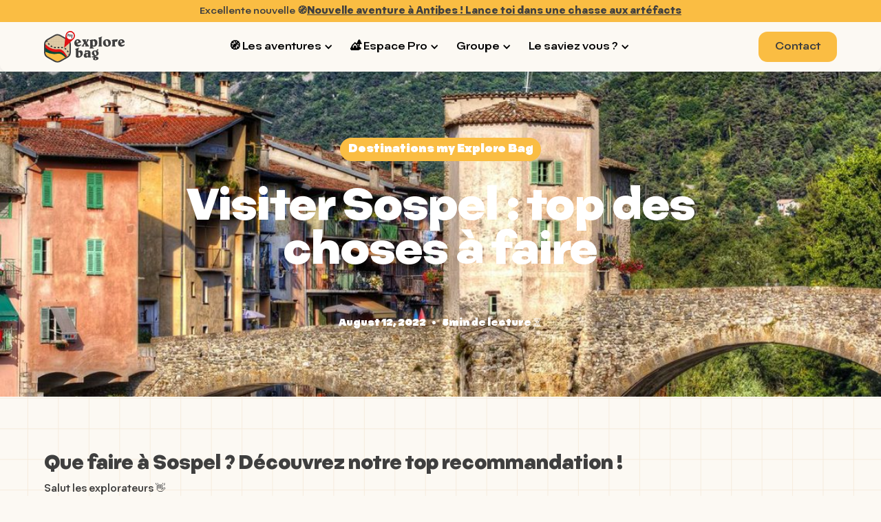

--- FILE ---
content_type: text/html; charset=utf-8
request_url: https://www.myexplorebag.com/articles-de-blog/visiter-sospel-top-des-choses-a-faire
body_size: 13269
content:
<!DOCTYPE html><!-- Last Published: Fri Dec 12 2025 09:45:33 GMT+0000 (Coordinated Universal Time) --><html data-wf-domain="www.myexplorebag.com" data-wf-page="63ef41340544bac2b889b0ca" data-wf-site="60880a77eb899107dae6b512" lang="fr" data-wf-collection="63ef41340544ba454189b08f" data-wf-item-slug="visiter-sospel-top-des-choses-a-faire"><head><meta charset="utf-8"/><title>Visiter Sospel : top des choses à faire</title><meta content="Visiter Sospel : top des choses à faire - Aujourd&#x27;hui je vous propose de découvrir nos recommandations de choses à faire Sospel. Sospel est un pittoresque village situé aux portes du Mercantour. De part sa position au coeur d&#x27;une nature verdoyante et ses édifices caractéristiques de divers époque, le village saura ravir tout ceux qui s&#x27;y aventurent ! Découvrez sans plus attendre les choses à faire lors de votre visite à Sospel." name="description"/><meta content="Visiter Sospel : top des choses à faire" property="og:title"/><meta content="Visiter Sospel : top des choses à faire - Aujourd&#x27;hui je vous propose de découvrir nos recommandations de choses à faire Sospel. Sospel est un pittoresque village situé aux portes du Mercantour. De part sa position au coeur d&#x27;une nature verdoyante et ses édifices caractéristiques de divers époque, le village saura ravir tout ceux qui s&#x27;y aventurent ! Découvrez sans plus attendre les choses à faire lors de votre visite à Sospel." property="og:description"/><meta content="https://cdn.prod.website-files.com/608aad8b5ecacc6b8fcad170/6391b6e3add40bea2e6bcdb5_Top%20des%20choses%20a%CC%80%20faire%20a%CC%80%20Sospel%20-%20le%20Pont-vieux.jpeg" property="og:image"/><meta content="Visiter Sospel : top des choses à faire" property="twitter:title"/><meta content="Visiter Sospel : top des choses à faire - Aujourd&#x27;hui je vous propose de découvrir nos recommandations de choses à faire Sospel. Sospel est un pittoresque village situé aux portes du Mercantour. De part sa position au coeur d&#x27;une nature verdoyante et ses édifices caractéristiques de divers époque, le village saura ravir tout ceux qui s&#x27;y aventurent ! Découvrez sans plus attendre les choses à faire lors de votre visite à Sospel." property="twitter:description"/><meta content="https://cdn.prod.website-files.com/608aad8b5ecacc6b8fcad170/6391b6e3add40bea2e6bcdb5_Top%20des%20choses%20a%CC%80%20faire%20a%CC%80%20Sospel%20-%20le%20Pont-vieux.jpeg" property="twitter:image"/><meta property="og:type" content="website"/><meta content="summary_large_image" name="twitter:card"/><meta content="width=device-width, initial-scale=1" name="viewport"/><meta content="6ryUdfSnOYlJWRx7D-FADXFA1L2jgqvwlzDMpD1arVE" name="google-site-verification"/><link href="https://cdn.prod.website-files.com/60880a77eb899107dae6b512/css/my-explore-bag.webflow.shared.e5954634b.css" rel="stylesheet" type="text/css"/><link href="https://fonts.googleapis.com" rel="preconnect"/><link href="https://fonts.gstatic.com" rel="preconnect" crossorigin="anonymous"/><script src="https://ajax.googleapis.com/ajax/libs/webfont/1.6.26/webfont.js" type="text/javascript"></script><script type="text/javascript">WebFont.load({  google: {    families: ["Inconsolata:400,700","Inter:100,200,300,regular,500,600,700,800,900","Caveat:regular,700"]  }});</script><script src="https://use.typekit.net/hxx2goa.js" type="text/javascript"></script><script type="text/javascript">try{Typekit.load();}catch(e){}</script><script type="text/javascript">!function(o,c){var n=c.documentElement,t=" w-mod-";n.className+=t+"js",("ontouchstart"in o||o.DocumentTouch&&c instanceof DocumentTouch)&&(n.className+=t+"touch")}(window,document);</script><link href="https://cdn.prod.website-files.com/60880a77eb899107dae6b512/609509e9bee26405d20e085e_favicon-myexplore-bag.png" rel="shortcut icon" type="image/x-icon"/><link href="https://cdn.prod.website-files.com/60880a77eb899107dae6b512/609509ed5185226fddfd23f3_webclip-my-explore-bag.png" rel="apple-touch-icon"/><link href="rss.xml" rel="alternate" title="RSS Feed" type="application/rss+xml"/><script async="" src="https://www.googletagmanager.com/gtag/js?id=G-BW2HJ5SZZ3"></script><script type="text/javascript">window.dataLayer = window.dataLayer || [];function gtag(){dataLayer.push(arguments);}gtag('js', new Date());gtag('config', 'G-BW2HJ5SZZ3', {'anonymize_ip': false});</script><script src="https://www.google.com/recaptcha/api.js" type="text/javascript"></script><!-- Finsweet Cookie Consent -->
<script async src="https://cdn.jsdelivr.net/npm/@finsweet/cookie-consent@1/fs-cc.js" fs-cc-mode="opt-out"></script>

<style>
  .no.scroll {
    overflow:hidden;
  }
  
  body {
    -webkit-font-smoothing: antialiased;
    -moz-osx-font-smoothing: grayscale;
  }
  
  ::-webkit-scrollbar-thumb {
    background: #FF0000;
  }
</style>
    

<script type='text/javascript' src='https://platform-api.sharethis.com/js/sharethis.js#property=635c22a11832cb0012f85174&product=sop' async='async'></script>
<!-- Google tag (gtag.js) -->
<script async src="https://www.googletagmanager.com/gtag/js?id=AW-869059542"></script>
<script>
  window.dataLayer = window.dataLayer || [];
  function gtag(){dataLayer.push(arguments);}
  gtag('js', new Date());

  gtag('config', 'AW-869059542');
</script>

 <script async src="https://www.googletagmanager.com/gtag/js?id=AW-869059542"></script> <script> window.dataLayer = window.dataLayer || []; function gtag(){dataLayer.push(arguments);} gtag('js', new Date()); gtag('config', 'AW-869059542'); </script>

<!-- Google Tag Manager -->
<script>(function(w,d,s,l,i){w[l]=w[l]||[];w[l].push({'gtm.start':
new Date().getTime(),event:'gtm.js'});var f=d.getElementsByTagName(s)[0],
j=d.createElement(s),dl=l!='dataLayer'?'&l='+l:'';j.async=true;j.src=
'https://www.googletagmanager.com/gtm.js?id='+i+dl;f.parentNode.insertBefore(j,f);
})(window,document,'script','dataLayer','GTM-58NKTZJ');</script>
<!-- End Google Tag Manager -->
<script src="https://cdn.prod.website-files.com/60880a77eb899107dae6b512%2F64ede53a7f310eeba7cfb02b%2F6762c9b188b4a51571ccf38f%2Fpreloading_script-0.0.2.js" type="text/javascript" data-ncf_api_key="ad28d43d-d67f-43b2-857f-ce1f39fcd9a6" data-google_api_key="_" data-mapbox_api_key="pk.eyJ1IjoiYWRyaWVuLWRlLW15LWV4cGxvcmUtYmFnIiwiYSI6ImNsODRrNDJsZzBjZnQzb3A4enE5MnRjNGsifQ.gznmKtqA44" data-mapbox_api_key_1="tbm3VlnX25QA"></script></head><body><div class="gtm w-embed w-iframe"><!-- Google Tag Manager (noscript) -->
<noscript><iframe src="https://www.googletagmanager.com/ns.html?id=GTM-58NKTZJ"
height="0" width="0" style="display:none;visibility:hidden"></iframe></noscript>
<!-- End Google Tag Manager (noscript) --></div><div class="page-wrapper"><div class="message-actu background-yellow"><div class="text-size-small text-weight-semibold">Excellente nouvelle 🧭 </div><div class="collection-list-wrapper-19 w-dyn-list"><div class="w-dyn-empty"><div>No items found.</div></div></div><div class="collection-list-wrapper-10 w-dyn-list"><div class="w-dyn-empty"><div>No items found.</div></div></div><a href="https://www.myexplorebag.com/aventures-my-explore-bag/escape-game-exterieur-antibes-06" class="link-block-18 w-inline-block"><div class="text-size-small text-weight-semibold underline">Nouvelle aventure à Antibes ! Lance toi dans une chasse aux artéfacts </div></a></div><div data-collapse="medium" data-animation="default" data-duration="400" data-easing="ease-out" data-easing2="ease-out" role="banner" class="navigation-mob w-nav"><div class="navigation-container-mob"><a href="/" class="w-nav-brand"><img src="https://cdn.prod.website-files.com/60880a77eb899107dae6b512/60881736060be1bf6c9c1b1c_logo-my-explore-bag.svg" alt="" class="flowbase-logo"/></a><nav role="navigation" class="mobile-nav w-nav-menu"><div data-delay="0" data-hover="false" class="mobile-dropdown w-dropdown"><div class="mobile-toggle w-dropdown-toggle"><div class="w-icon-dropdown-toggle"></div><div class="heading-xsmall">🧭 Les aventures</div></div><nav class="dropdown-list w-dropdown-list"><div class="dropdown-wrapper-2"><a href="/escape-game-exterieur" class="padding-xsmall hover w-inline-block"><div class="text-lik-nav-bar">🏞️ Les Escape Game extérieur</div><div class="text-size-tiny margin-top margin-xxsmall opacity-50">Découvrez les escape game qui vous défis à l&#x27;extérieur !</div></a><a href="/explorer-my-explore-bag" class="button-icon w-inline-block"><img src="https://cdn.prod.website-files.com/60880a77eb899107dae6b512/677e8bf04466889447d87c29_icon%20carte%20my%20Explore%20Bag.svg" loading="lazy" alt="" class="icon-map-white"/><div class="text-block-25">Voir la carte</div></a></div></nav></div><div data-delay="0" data-hover="false" class="mobile-dropdown w-dropdown"><div class="mobile-toggle hide w-dropdown-toggle"><div class="w-icon-dropdown-toggle"></div><div class="heading-xsmall">🏆 Les groupes</div></div><nav class="dropdown-list w-dropdown-list"><div class="dropdown-wrapper-2"><a href="/team-building-my-explore-bag" class="padding-xsmall hover w-inline-block"><div class="text-lik-nav-bar"> Teambuilding</div></a></div></nav></div><div data-delay="0" data-hover="false" class="mobile-dropdown w-dropdown"><div class="mobile-toggle w-dropdown-toggle"><div class="w-icon-dropdown-toggle"></div><div class="heading-xsmall">🏕 Espace Pro</div></div><nav class="dropdown-list w-dropdown-list"><div class="dropdown-wrapper-2"><a href="/espace-entreprise" class="padding-xsmall hover w-inline-block"><div class="covik">🧳 Découvre l&#x27;Explore LAB</div><div class="text-size-tiny margin-top margin-xxsmall">Pourquoi intégrer my Explore bag à son offre ?</div></a><a href="/espace-entreprise" class="padding-xsmall hide w-inline-block"><div class="bientot background-color-green"><div class="text-size-tiny white">Bientôt dispo !</div></div><div class="covik opacity-50">🎖 Je souhaite devenir ambassadeur</div><div class="text-size-tiny margin-top margin-xxsmall opacity-50">Devenez loueur de sac à dos au sein de votre établissement !</div></a></div></nav></div><div data-delay="0" data-hover="false" class="mobile-dropdown w-dropdown"><div class="mobile-toggle w-dropdown-toggle"><div class="w-icon-dropdown-toggle"></div><div class="heading-xsmall">💬 À propos</div></div><nav class="dropdown-list w-dropdown-list"><div class="dropdown-wrapper-2"><a href="/le-blog" class="padding-xsmall hover w-inline-block"><div class="covik"> 📜 Le Blog</div></a><a href="/a-propos-de-la-start-up-my-explore-bag" class="padding-xsmall hover w-inline-block"><div class="covik">🌱 L&#x27;entreprise à mission</div></a></div></nav></div></nav><div class="menu-mob w-nav-button"><div class="w-icon-nav-menu"></div></div></div></div><div data-collapse="medium" data-animation="default" data-duration="400" data-w-id="a40256fd-dbce-34cd-0105-a6a56e578dd4" data-easing="ease" data-easing2="ease" role="banner" class="navbar-b2c shadow-small hide-mobile-portrait w-nav"><div class="navbar1_container"><a href="/" class="navbar1_logo-link w-nav-brand"><img src="https://cdn.prod.website-files.com/60880a77eb899107dae6b512/60881736060be1bf6c9c1b1c_logo-my-explore-bag.svg" loading="lazy" width="116.5" alt=""/></a><nav role="navigation" class="navbar1_menu w-nav-menu"><div data-hover="true" data-delay="0" class="dropdown-les-destinations w-dropdown"><div class="dropdown-toggle-2 hide-tab-menu w-dropdown-toggle"><div class="text-block-11">📍 Les destinations</div><div class="icon-5 w-icon-dropdown-toggle"></div></div><nav class="navigation-dropdown-pro w-dropdown-list"><div class="dropdown-pointer-destination"><div class="dropdown-wrapper-2"><div class="wrapper-d-partement margin-top margin-small"><div class="text-lik-nav-bar margin-left margin-custom1">🌞 Région sud</div><div class="collection-list-wrapper-13 w-dyn-list"><div role="list" class="collection-list-21 w-dyn-items"><div id="w-node-beac4f3b-0a9f-5694-f2f7-cf6618be4744-6e578dd4" role="listitem" class="collection-item-14 w-dyn-item"><a data-w-id="beac4f3b-0a9f-5694-f2f7-cf6618be4745" href="/departement/alpes-maritimes" class="wrapper-departement-dispo-06 margin-left margin-custom1 w-inline-block"><img src="https://cdn.prod.website-files.com/608aad8b5ecacc6b8fcad170/63e36b5f35c0cfb1fde74d68_Vector-1.svg" loading="lazy" alt="" class="image-123"/><div class="component-d-partement"><div class="heading-tiny padding-0">Alpes Maritimes</div><div class="compenent-nombre-de-destination"><div class="text-size-small">15</div><div class="text-size-small"> aventure(s) !</div></div><div class="text-bientot-disponible w-condition-invisible">Bientôt disponible !</div></div></a><div class="wrapper-departement-indispo w-condition-invisible"><img src="https://cdn.prod.website-files.com/608aad8b5ecacc6b8fcad170/63e36b5f35c0cfb1fde74d68_Vector-1.svg" loading="lazy" alt="" class="image-124"/><div class="component-d-partement"><div class="text-d-partement-nav heading-tiny">Alpes Maritimes</div><div class="compenent-nombre-de-destination"><div>15</div><div> aventures</div></div><div class="text-bientot-disponible w-condition-invisible">Bientôt disponible !</div></div></div></div><div id="w-node-beac4f3b-0a9f-5694-f2f7-cf6618be4744-6e578dd4" role="listitem" class="collection-item-14 w-dyn-item"><a data-w-id="beac4f3b-0a9f-5694-f2f7-cf6618be4745" href="/departement/var" class="wrapper-departement-dispo-06 margin-left margin-custom1 w-inline-block w-condition-invisible"><img src="https://cdn.prod.website-files.com/608aad8b5ecacc6b8fcad170/63e36beebf387711adb3fc72_Group%2095.svg" loading="lazy" alt="" class="image-123"/><div class="component-d-partement"><div class="heading-tiny padding-0">Var</div><div class="compenent-nombre-de-destination w-condition-invisible"><div class="text-size-small">1</div><div class="text-size-small"> aventure(s) !</div></div><div class="text-bientot-disponible">Bientôt disponible !</div></div></a><div class="wrapper-departement-indispo"><img src="https://cdn.prod.website-files.com/608aad8b5ecacc6b8fcad170/63e36beebf387711adb3fc72_Group%2095.svg" loading="lazy" alt="" class="image-124"/><div class="component-d-partement"><div class="text-d-partement-nav heading-tiny">Var</div><div class="compenent-nombre-de-destination w-condition-invisible"><div>1</div><div> aventures</div></div><div class="text-bientot-disponible">Bientôt disponible !</div></div></div></div><div id="w-node-beac4f3b-0a9f-5694-f2f7-cf6618be4744-6e578dd4" role="listitem" class="collection-item-14 w-dyn-item"><a data-w-id="beac4f3b-0a9f-5694-f2f7-cf6618be4745" href="/departement/bouches-du-rhones-13" class="wrapper-departement-dispo-06 margin-left margin-custom1 w-inline-block"><img src="https://cdn.prod.website-files.com/608aad8b5ecacc6b8fcad170/63e36b842a73c832919b36ad_Vector.svg" loading="lazy" alt="" class="image-123"/><div class="component-d-partement"><div class="heading-tiny padding-0">Bouches du Rhone</div><div class="compenent-nombre-de-destination"><div class="text-size-small">4</div><div class="text-size-small"> aventure(s) !</div></div><div class="text-bientot-disponible w-condition-invisible">Bientôt disponible !</div></div></a><div class="wrapper-departement-indispo w-condition-invisible"><img src="https://cdn.prod.website-files.com/608aad8b5ecacc6b8fcad170/63e36b842a73c832919b36ad_Vector.svg" loading="lazy" alt="" class="image-124"/><div class="component-d-partement"><div class="text-d-partement-nav heading-tiny">Bouches du Rhone</div><div class="compenent-nombre-de-destination"><div>4</div><div> aventures</div></div><div class="text-bientot-disponible w-condition-invisible">Bientôt disponible !</div></div></div></div></div></div></div><div class="wrapper-d-partement margin-top margin-small"><div class="text-lik-nav-bar margin-left margin-custom1">🌍 À l&#x27;étranger</div><div class="collection-list-wrapper-13 w-dyn-list"><div role="list" class="collection-list-21 w-dyn-items"><div id="w-node-caff3d02-dd34-b6b1-4095-c9ab9b2f7ce4-6e578dd4" role="listitem" class="collection-item-14 w-dyn-item"><a data-w-id="caff3d02-dd34-b6b1-4095-c9ab9b2f7ce5" href="/departement/maroc" class="wrapper-departement-dispo margin-left margin-custom1 w-inline-block"><img src="https://cdn.prod.website-files.com/608aad8b5ecacc6b8fcad170/63e36d73240ed10eba7d15b4_maroc%20jaune.svg" loading="lazy" alt="" class="image-123"/><div class="component-d-partement"><div class="heading-tiny padding-0">Maroc</div><div class="compenent-nombre-de-destination"><div class="text-size-small">1</div><div class="text-size-small"> aventure(s) !</div></div><div class="text-bientot-disponible w-condition-invisible">Bientôt disponible !</div></div></a><div class="wrapper-departement-indispo w-condition-invisible"><img src="https://cdn.prod.website-files.com/608aad8b5ecacc6b8fcad170/63e36d73240ed10eba7d15b4_maroc%20jaune.svg" loading="lazy" alt="" class="image-124"/><div class="component-d-partement"><div class="text-d-partement-nav heading-tiny">Maroc</div><div class="compenent-nombre-de-destination"><div>1</div><div> aventures</div></div><div class="text-bientot-disponible w-condition-invisible">Bientôt disponible !</div></div></div></div></div></div></div></div><div class="pointer destinations"></div></div></nav></div><div data-hover="true" data-delay="0" class="dropdown-les-aventures w-dropdown"><div class="dropdown-toggle-2 w-dropdown-toggle"><div class="text-block-11"> 🧭 Les aventures</div><div class="icon-5 w-icon-dropdown-toggle"></div></div><nav class="navigation-dropdown-pro w-dropdown-list"><div class="dropdown-pointer-aventure"><div class="dropdown-wrapper-2"><a href="/escape-game-exterieur" class="padding-xsmall hover w-inline-block"><div class="text-lik-nav-bar">Les Escape Game extérieur</div><div class="text-size-tiny margin-top margin-xxsmall opacity-50">Découvrez les escape game qui vous défis à l&#x27;extérieur !</div></a><a href="/explorer-my-explore-bag" class="button-icon w-inline-block"><img src="https://cdn.prod.website-files.com/60880a77eb899107dae6b512/677e8bf04466889447d87c29_icon%20carte%20my%20Explore%20Bag.svg" loading="lazy" alt="" class="icon-map-white"/><div class="text-block-25">Voir la carte</div></a></div><div class="pointer aventure"></div></div></nav></div><div data-hover="true" data-delay="0" class="dropdown-les-groupes w-dropdown"><div class="dropdown-toggle-2 hide w-dropdown-toggle"><div class="text-block-11"> 🏆 Les groupes</div><div class="icon-5 w-icon-dropdown-toggle"></div></div><nav class="navigation-dropdown-pro w-dropdown-list"><div class="dropdown-pointer-aventure"><div class="dropdown-wrapper-2 pas-dispo"><a href="/team-building-my-explore-bag" class="padding-xsmall hover w-inline-block"><div class="text-lik-nav-bar"> 💼 Teambuilding</div></a><a href="/team-building-my-explore-bag" class="padding-xsmall hover pas-disponible w-inline-block"><div class="text-lik-nav-bar"> 🎓 Sortie Scolaire</div></a><a href="/team-building-my-explore-bag" class="padding-xsmall hover pas-disponible w-inline-block"><div class="text-lik-nav-bar">💍 EVJF / EVG</div></a></div><div class="pointer aventure"></div></div></nav></div><div data-hover="true" data-delay="0" class="dropdown-a-propos w-dropdown"><div class="dropdown-toggle-2 w-dropdown-toggle"><div class="text-block-11">🏕 Espace Pro</div><div class="icon-5 w-icon-dropdown-toggle"></div></div><nav class="navigation-dropdown-pro w-dropdown-list"><div class="dropdown-pointer-espace-pro"><div class="dropdown-wrapper-2"><a href="/espace-entreprise" class="padding-xsmall hover w-inline-block"><div class="text-lik-nav-bar">🧳 Découvre l&#x27;Explore LAB</div><div class="text-size-small">Pourquoi intégrer my Explore bag à son offre ?</div></a></div><div class="pointer espace-pro"></div></div></nav></div><div data-hover="true" data-delay="0" class="dropdown-groupes w-dropdown"><div class="dropdown-toggle-2 w-dropdown-toggle"><div class="text-block-11">Groupe</div><div class="icon-5 w-icon-dropdown-toggle"></div></div><nav class="navigation-dropdown-pro w-dropdown-list"><div class="dropdown-pointer-2"><div class="dropdown-wrapper-2"><a href="/team-building-my-explore-bag" class="padding-xsmall hover w-inline-block"><div class="text-lik-nav-bar"> Team Building</div></a><a href="/espace-entreprise" class="padding-xsmall hover hide w-inline-block"><div class="covik">Écoles </div></a><a href="/espace-entreprise" class="padding-xsmall hover hide w-inline-block"><div class="covik">EVJF / EVG</div></a></div><div class="pointer"></div></div></nav></div><div data-hover="true" data-delay="0" class="dropdown-a-propos w-dropdown"><div class="dropdown-toggle-2 w-dropdown-toggle"><div class="text-block-11">Le saviez vous ?</div><div class="icon-5 w-icon-dropdown-toggle"></div></div><nav class="navigation-dropdown-pro w-dropdown-list"><div class="dropdown-pointer-2"><div class="dropdown-wrapper-2"><a href="/le-blog" class="padding-xsmall hover w-inline-block"><div class="text-lik-nav-bar"> 📜 Le Blog</div></a><a href="/a-propos-de-la-start-up-my-explore-bag" class="padding-xsmall hover w-inline-block"><div class="text-lik-nav-bar">🌱 L&#x27;entreprise à mission</div></a></div><div class="pointer a-propos"></div></div></nav></div></nav><nav role="navigation" class="navbar1_menu w-nav-menu"><a href="/contacter-my-explore-bag" class="button-nav margin-left margin-small w-button">Contact</a></nav><div class="navbar1_menu-button w-nav-button"><div class="menu-icon1"><div class="menu-icon1_line-top"></div><div class="menu-icon1_line-middle"><div class="menu-icon_line-middle-inner"></div></div><div class="menu-icon1_line-bottom"></div></div></div></div></div><div class="main-wrapper"><header class="section-blogpost2"><div class="blogpost2_header"><div style="background-image:url(&quot;https://cdn.prod.website-files.com/608aad8b5ecacc6b8fcad170/6391b6e3add40bea2e6bcdb5_Top%20des%20choses%20a%CC%80%20faire%20a%CC%80%20Sospel%20-%20le%20Pont-vieux.jpeg&quot;)" class="blogpost2_background"><div class="page-padding-3"><div class="container-small-2"><div class="padding-vertical padding-huge"><div class="blogpost2_title-wrapper"><a style="background-color:hsla(38.2758620689655, 47.54%, 76.08%, 0.50)" href="#" class="blogpost2_category-link w-inline-block"><div class="padding-card">Destinations my Explore Bag</div></a><div class="margin-bottom margin-large"><h1 class="heading-xlarge text-color-white">Visiter Sospel : top des choses à faire</h1></div><div class="blogpost2_author-wrapper"><div class="blogpost2_author-text"><div class="blogpost2_date-wrapper"><div class="text-size-small-5 text-color-white">August 12, 2022</div><div class="text-divider text-color-white">•</div><div class="text-size-small-5 text-color-white">5min de lecture ⏳</div></div></div></div></div></div></div></div><div class="div-block-7"></div></div></div><div class="page-padding-3"><div class="container-large-3"><div class="padding-bottom padding-xhuge"><div class="margin-top margin-xlarge"><div class="max-width-large align-center"><div id="content" class="blogpost2_content"><div class="text-rich-text w-richtext"><h2>Que faire à Sospel ? Découvrez notre top recommandation !</h2><p>Salut les explorateurs 👋</p><p>Je vous retrouve aujourd’hui pour vous faire (re)découvrir le pittoresque village de Sospel, situé aux portes du Mercantour, dans l’arrière-pays mentonnais (viva la natura 🌱). Sachez que le village de Sospel est accessible via le Train des Merveilles ! C’est un excellent moyen de s’y rendre sans stress et sans impact négatif pour la planète (tant qu’à faire 🙂). <br/><a href="https://www.myexplorebag.com/articles-de-blog/le-train-des-merveilles-specifitcites-itineraire-et-arrets">Découvrez notre article de blog sur le Train des Merveilles</a></p><p>À l’instar des villages environnants, j’ai eu l’occasion de découvrir la commune lors d’un repérage destiné à créer une activité de découverte sur le territoire : Explore Menton, Riviera &amp; Merveilles (vous trouverez davantage d’informations à la fin de l’article). Et je peux vous dire que l’endroit est magnifique 🥰</p><p>Comme d’habitude, faisons un petit point culture avant de découvrir notre top de choses à faire à Sospel (parfait pour les plus érudits d’entre vous) !</p><p>Cité médiévale traversée par la Bévéra, Sospel devient un territoire du comté de Provence au XIIIe siècle, avant de passer sous le pouvoir de la maison de Savoie en 1388.</p><p>La cité s’enrichit et se développe au Moyen Âge grâce à la célèbre route muletière du Sel, fréquentée par de nombreux marchands. Toutefois, c’est au XVIIe siècle que Sospel connaît son apogée avec l’aménagement de la route Royale. La ville est rattachée à la France en 1860 après un vote favorable des Sospellois.</p><p>Voilà, maintenant qu’on a pris une petite dose d’histoire, on peut passer à notre top de choses à faire à Sospel !</p><p>C’est parti ! 🙂</p><p>‍</p><h3><strong>Traverser le Pont-Vieux de Sospel</strong></h3><p>Ah le fameux «Ponte Vecchio» de Sospel ! Si vous arrivez à Sospel, vous ne pourrez pas le manquer. Il s’agit de l’emblème même du village. À l’époque, les marchands de la route du sel devaient obligatoirement passer par ce pont rallier Nice et le Piémont (facile de s’enrichir dans ce contexte 😜).</p><p>Avec ses arcs enjambant le fleuve de la Bévéra, le Pont-Vieux s’intègre parfaitement dans le paysage verdoyant et coloré grâce aux façades en trompe-l&#x27;œil qui bordent les rives.</p><p>C’est un lieu incontournable qui nous rappelle la Sospel médiévale.</p><p>Allez, on passe à la prochaine recommandation. Et je vous préviens, ça en jette !</p><p>‍</p><figure style="max-width:1200pxpx" class="w-richtext-align-fullwidth w-richtext-figure-type-image"><div><img src="https://cdn.prod.website-files.com/608aad8b5ecacc6b8fcad170/6391bbb178a28f95b6a6032b_Top%20des%20choses%20a%CC%80%20faire%20a%CC%80%20Sospel%20-%20le%20Pont-vieux.JPG" loading="lazy" alt="Top des choses à faire à Sospel - le Pont-vieux"/></div><figcaption><em>Pont-vieux de Sospel</em></figcaption></figure><p>‍</p><h3><strong>Visiter la cathédrale Saint-Michel de Sospel</strong></h3><p>Si le Pont-Vieux est l’emblème du village, la cathédrale Saint-Michel, avec sa place portant le même nom, est le véritable joyau de Sospel. Cette fois-ci, ce lieu nous plonge dans la Sospel baroque de la fin du XVIIème siècle, avec ses formes élancées et richement décorées.</p><p>À mon sens, c’est l’une des plus impressionnantes places des villages du territoire ! Allez… Je suis sûr que vous êtes déjà convaincus 😄</p><p>‍</p><figure style="max-width:1200pxpx" class="w-richtext-align-fullwidth w-richtext-figure-type-image"><div><img src="https://cdn.prod.website-files.com/608aad8b5ecacc6b8fcad170/6391b7cc66ec7387412f5a32_Top%20des%20choses%20a%CC%80%20faire%20a%CC%80%20Sospel%20-%20la%20cathe%CC%81drale%20Saint-Michel.JPG" loading="lazy" alt="Top des choses à faire à Sospel - la cathédrale Saint-Michel"/></div><figcaption><em>Cathédrale Saint-Michel de Sospel</em></figcaption></figure><p>‍</p><h3><strong>Se balader dans le centre historique et les ruines du château de Sospel</strong></h3><p>Sospel est un charmant village médiéval dans lequel il fait bon vivre. Avec ses ruelles étroites, ses calades et ses façades colorées, il s’y dégage une atmosphère particulière qui nous plonge plus de 500 ans dans le passé.</p><p>On y retrouve également les remparts et les ruines du château de Sospel. Alors oui… Par rapport à d’autres villages du coin, il ne reste plus grand chose du château. Mais c’est quand même intéressant de se balader le long des remparts du XIVème siècle.</p><p>‍</p><figure style="max-width:1200pxpx" class="w-richtext-align-fullwidth w-richtext-figure-type-image"><div><img src="https://cdn.prod.website-files.com/608aad8b5ecacc6b8fcad170/6391b86543ff7003f6047370_Top%20des%20choses%20a%CC%80%20faire%20a%CC%80%20Sospel%20-%20le-centre%20historique.jpg" loading="lazy" alt=""/></div><figcaption><em>Joueur de my Explore Bag dans le centre historique de Sospel - </em><a href="https://www.instagram.com/reel/CjxyNFSj92x/?hl=fr"><em>Découvrez notre vidéo de l&#x27;activité</em></a><em> 📽️</em></figcaption></figure><p>‍</p><h3><strong>Découvrir notre recommandation de randonnée pédestre à Sospel</strong></h3><p>Et pour les plus sportifs, je vous partage notre recommandation de randonnée pédestre à Sospel (les mollets vont chauffer )! 💪</p><p>Je vous présente sans plus attendre le Tour du Mont Agaisen ⛰️</p><p>Une randonnée pédestre partant du village de Sospel, d’une durée de 3h30 pour 9 km. Comptez environ 647 mètres de dénivelé.</p><p>Le point culminant de la randonnée est au niveau du fort du Mont Agaisen, à 750 mètres d’altitude.</p><p>Étant une boucle, la randonnée se termine dans le village de Sospel, où vous pourrez vous reposer sur l’une des terrasses ensoleillées ou dans un restaurant bien au chaud (selon la saison).</p><p><a href="https://fr.calameo.com/read/005252724aad44b39334f">Cliquez ici pour accéder à davantage de détails sur la randonnée</a></p><p>‍</p><figure style="max-width:1600pxpx" class="w-richtext-align-fullwidth w-richtext-figure-type-image"><div><img src="https://cdn.prod.website-files.com/608aad8b5ecacc6b8fcad170/6391b9b4236c099e6d122947_Top%20des%20choses%20a%CC%80%20faire%20a%CC%80%20Sospel%20-%20la%20randonne%CC%81e%20du%20Mont%20Agaisen.jpeg" loading="lazy" alt=""/></div><figcaption><em>Vue randonnée du Tour du Mont Agaisen</em></figcaption></figure><p>‍</p><p>‍</p><p>Bien mes amis explorateurs, c’est tout pour aujourd’hui ! Merci d’avoir pris le temps de lire l’article jusqu’au bout (si ce n’est pas le cas, merci d’avoir pris la peine de scroller 🥲)</p><p>Si vous souhaitez découvrir Sospel en vous amusant en famille ou entre amis, je ne peux que vous recommander d’opter pour notre aventure my Explore Bag - Explore Menton, Riviera &amp; Merveilles (voir la destination ci-dessous 👇). Contenu culturel, challenge et humour vous attendent dans cette activité de découverte.</p><p>Quant à moi je vous retrouve prochainement pour un nouvel article sur une nouvelle destination !</p><p>À bientôt 👋</p><p>‍</p></div></div><div class="blogpost2_content-bottom"><div class="blogpost2_tag-list-wrapper"><h2 class="heading-17 heading-small">Article écrit &amp; illustré par :</h2><div class="auteur-wrapper"><img src="https://cdn.prod.website-files.com/608aad8b5ecacc6b8fcad170/67bde8899b0fb90d8eafaeab_Tete%20Manu%20de%20my%20Explore%20Bag.png" loading="lazy" alt="" class="image-109 margin-xxsmall"/><div class="heading-small covik">Emmanuel ✍️</div></div></div><div class="margin-bottom margin-large"><div class="blogpost2_share-wrapper"><div class="text-size-medium-3 text-weight-semibold margin-large">Partage cet article !</div><div class="w-embed"><!-- ShareThis BEGIN --><div class="sharethis-inline-share-buttons"></div><!-- ShareThis END --></div></div></div></div></div></div></div></div></div></header><section id="Section-aventure-home-page" data-w-id="ee901444-0ea6-3c13-2426-b4fa0e57abcd" class="section-suggestion-aventure w-condition-invisible"><div class="page-padding"><div class="padding-vertical padding-huge"><div class="container-large text-align-center"><div class="container-small"><div class="text-align-center z-index-1"><div class="margin-bottom margin-small"><h1 class="heading-large align-center no-align-center-mob">🗺 Les destinations my Explore bag</h1></div><div class="margin-bottom margin-small"><p class="text-size-medium text-align-center no-align-center-mob">Découvre sans plus attendre les différentes destinations à visiter avec my Explore Bag. Tu veux essayer une aventure my Explore Bag sur une destination non disponible ?<br/>Nous sommes à l’écoute ! 😉 <a href="#" class="link-11">Écris-nous sur les réseaux sociaux !</a></p></div></div><div data-w-id="ee901444-0ea6-3c13-2426-b4fa0e57abdd" class="text-deco-huge hide-mobile-portrait">explore<br/>‍</div></div><div class="margin-top margin-large"><div class="collection-list-wrapper-17 w-dyn-list"><div class="w-dyn-empty"><div>No items found.</div></div></div></div></div></div></div></section><section id="Section-aventure-home-page" data-w-id="66ad090d-16bc-ca7d-2539-123a58319560" class="section-suggestion-blog"><div class="page-padding"><div class="padding-vertical padding-huge"><div class="container-large text-align-center"><div class="container-small"><div class="text-align-center z-index-1"><div class="margin-bottom margin-small"><h1 class="heading-large align-center no-align-center-mob">Ces articles devraient vous plaire...</h1></div><div class="margin-bottom margin-small"><p class="text-size-medium text-align-center no-align-center-mob">Explorer les autres articles de blog my Explore Bag !<a href="#" class="link-11"></a></p></div></div></div><div class="margin-top margin-large"><div class="w-dyn-list"><div role="list" class="collection-list-28 w-dyn-items"><div role="listitem" class="w-dyn-item"><div class="blog7_image-wrapper"><img src="https://cdn.prod.website-files.com/608aad8b5ecacc6b8fcad170/639855130bb8140c9f449b33_Visiter%20Breil-sur-Roya%20-%20Vincent%20Jacques%20-%20Drone%20de%20Regard.jpg" loading="lazy" alt="" sizes="(max-width: 767px) 90vw, (max-width: 991px) 44vw, (max-width: 1439px) 29vw, 416px" srcset="https://cdn.prod.website-files.com/608aad8b5ecacc6b8fcad170/639855130bb8140c9f449b33_Visiter%20Breil-sur-Roya%20-%20Vincent%20Jacques%20-%20Drone%20de%20Regard-p-500.jpg 500w, https://cdn.prod.website-files.com/608aad8b5ecacc6b8fcad170/639855130bb8140c9f449b33_Visiter%20Breil-sur-Roya%20-%20Vincent%20Jacques%20-%20Drone%20de%20Regard-p-800.jpg 800w, https://cdn.prod.website-files.com/608aad8b5ecacc6b8fcad170/639855130bb8140c9f449b33_Visiter%20Breil-sur-Roya%20-%20Vincent%20Jacques%20-%20Drone%20de%20Regard-p-1080.jpg 1080w, https://cdn.prod.website-files.com/608aad8b5ecacc6b8fcad170/639855130bb8140c9f449b33_Visiter%20Breil-sur-Roya%20-%20Vincent%20Jacques%20-%20Drone%20de%20Regard.jpg 1280w" class="minianture-blog"/><img src="https://cdn.prod.website-files.com/608aad8b5ecacc6b8fcad170/67bde8899b0fb90d8eafaeab_Tete%20Manu%20de%20my%20Explore%20Bag.png" loading="lazy" alt="" class="image-108"/></div><div class="blog7_item-content"><div class="blog7_item-content-top"><div class="blog7_category-wrapper"><div fs-cmsfilter-field="category" style="background-color:hsla(38.2758620689655, 47.54%, 76.08%, 0.50)" class="padding-card"><div fs-cmsfilter-field="categorie" class="text-categorie covik">Destinations my Explore Bag</div></div></div><div class="blog7_title-wrapper"><h3 class="heading-small margin-0 text-align-left">Visiter Breil-sur-Roya : top des activités à faire</h3></div></div><div class="blog7_author-wrapper"><div class="blog7_author-text"><div class="blog7_date-wrapper text-size-tiny color-color-grey"><div class="text-size-small-4">13/12/2022</div><div class="blog7_text-divider">•</div><div class="text-size-small-4">5min de lecture ⏳</div></div></div></div></div></div><div role="listitem" class="w-dyn-item"><div class="blog7_image-wrapper"><img src="https://cdn.prod.website-files.com/608aad8b5ecacc6b8fcad170/638609639b4be042a0815900_train-des-merveilles-gare-de-breil-sur-roya.jpg" loading="lazy" alt="" sizes="(max-width: 767px) 90vw, (max-width: 991px) 44vw, (max-width: 1439px) 29vw, 416px" srcset="https://cdn.prod.website-files.com/608aad8b5ecacc6b8fcad170/638609639b4be042a0815900_train-des-merveilles-gare-de-breil-sur-roya-p-500.jpg 500w, https://cdn.prod.website-files.com/608aad8b5ecacc6b8fcad170/638609639b4be042a0815900_train-des-merveilles-gare-de-breil-sur-roya.jpg 640w" class="minianture-blog"/><img src="https://cdn.prod.website-files.com/608aad8b5ecacc6b8fcad170/636a3415224465c17625a943_Mathilde-profile.svg" loading="lazy" alt="" class="image-108"/></div><div class="blog7_item-content"><div class="blog7_item-content-top"><div class="blog7_category-wrapper"><div fs-cmsfilter-field="category" style="background-color:hsla(38.2758620689655, 47.54%, 76.08%, 0.50)" class="padding-card"><div fs-cmsfilter-field="categorie" class="text-categorie covik">Destinations my Explore Bag</div></div></div><div class="blog7_title-wrapper"><h3 class="heading-small margin-0 text-align-left">Le Train des Merveilles, spécificités, itinéraire et arrêts </h3></div></div><div class="blog7_author-wrapper"><div class="blog7_author-text"><div class="blog7_date-wrapper text-size-tiny color-color-grey"><div class="text-size-small-4">30/11/2022</div><div class="blog7_text-divider">•</div><div class="text-size-small-4">10min de lecture ⏳</div></div></div></div></div></div><div role="listitem" class="w-dyn-item"><div class="blog7_image-wrapper"><img src="https://cdn.prod.website-files.com/608aad8b5ecacc6b8fcad170/6373c2ded26c2071e05c4fe0_Que%20faire%20a%CC%80%20Menton%20-%20Top%2010%20des%20choses%20a%CC%80%20voir%20a%CC%80%20Menton.jpg.jpg" loading="lazy" alt="" sizes="(max-width: 767px) 90vw, (max-width: 991px) 44vw, (max-width: 1439px) 29vw, 416px" srcset="https://cdn.prod.website-files.com/608aad8b5ecacc6b8fcad170/6373c2ded26c2071e05c4fe0_Que%20faire%20a%CC%80%20Menton%20-%20Top%2010%20des%20choses%20a%CC%80%20voir%20a%CC%80%20Menton.jpg-p-500.jpg 500w, https://cdn.prod.website-files.com/608aad8b5ecacc6b8fcad170/6373c2ded26c2071e05c4fe0_Que%20faire%20a%CC%80%20Menton%20-%20Top%2010%20des%20choses%20a%CC%80%20voir%20a%CC%80%20Menton.jpg-p-800.jpg 800w, https://cdn.prod.website-files.com/608aad8b5ecacc6b8fcad170/6373c2ded26c2071e05c4fe0_Que%20faire%20a%CC%80%20Menton%20-%20Top%2010%20des%20choses%20a%CC%80%20voir%20a%CC%80%20Menton.jpg-p-1080.jpg 1080w, https://cdn.prod.website-files.com/608aad8b5ecacc6b8fcad170/6373c2ded26c2071e05c4fe0_Que%20faire%20a%CC%80%20Menton%20-%20Top%2010%20des%20choses%20a%CC%80%20voir%20a%CC%80%20Menton.jpg-p-1600.jpg 1600w, https://cdn.prod.website-files.com/608aad8b5ecacc6b8fcad170/6373c2ded26c2071e05c4fe0_Que%20faire%20a%CC%80%20Menton%20-%20Top%2010%20des%20choses%20a%CC%80%20voir%20a%CC%80%20Menton.jpg-p-2000.jpg 2000w, https://cdn.prod.website-files.com/608aad8b5ecacc6b8fcad170/6373c2ded26c2071e05c4fe0_Que%20faire%20a%CC%80%20Menton%20-%20Top%2010%20des%20choses%20a%CC%80%20voir%20a%CC%80%20Menton.jpg-p-2600.jpg 2600w, https://cdn.prod.website-files.com/608aad8b5ecacc6b8fcad170/6373c2ded26c2071e05c4fe0_Que%20faire%20a%CC%80%20Menton%20-%20Top%2010%20des%20choses%20a%CC%80%20voir%20a%CC%80%20Menton.jpg-p-3200.jpg 3200w, https://cdn.prod.website-files.com/608aad8b5ecacc6b8fcad170/6373c2ded26c2071e05c4fe0_Que%20faire%20a%CC%80%20Menton%20-%20Top%2010%20des%20choses%20a%CC%80%20voir%20a%CC%80%20Menton.jpg.jpg 4000w" class="minianture-blog"/><img src="https://cdn.prod.website-files.com/608aad8b5ecacc6b8fcad170/67bde8899b0fb90d8eafaeab_Tete%20Manu%20de%20my%20Explore%20Bag.png" loading="lazy" alt="" class="image-108"/></div><div class="blog7_item-content"><div class="blog7_item-content-top"><div class="blog7_category-wrapper"><div fs-cmsfilter-field="category" style="background-color:hsla(38.2758620689655, 47.54%, 76.08%, 0.50)" class="padding-card"><div fs-cmsfilter-field="categorie" class="text-categorie covik">Destinations my Explore Bag</div></div></div><div class="blog7_title-wrapper"><h3 class="heading-small margin-0 text-align-left">Visiter Menton : top 10 des activités incontournables 🍋</h3></div></div><div class="blog7_author-wrapper"><div class="blog7_author-text"><div class="blog7_date-wrapper text-size-tiny color-color-grey"><div class="text-size-small-4">15/11/2022</div><div class="blog7_text-divider">•</div><div class="text-size-small-4">10min de lecture ⏳</div></div></div></div></div></div></div></div></div></div></div></div></section><section id="Newsletter" class="section_news-letter"><img src="https://cdn.prod.website-files.com/60880a77eb899107dae6b512/63287de4303fffeb155f3a72_Badge_community.svg" loading="lazy" alt="" class="image-74"/><div class="page-padding"><div class="container-large"><div class="padding-vertical padding-large"><div class="cta34_component"><div class="margin-bottom margin-large"><div class="text-align-center-2"><div class="max-width-large align-center"><div class="margin-bottom margin-small"><h2 class="heading-large text-align-center">Si tu es arrivé jusqu’ici 📌</h2></div><div class="margin-bottom margin-medium"><p class="text-size-medium text-align-center">C’est que tu es un vrai aventurier. Tu veux poursuivre ce périple avec nous ? Alors inscris-toi dès à présent à l’ExploreNews<br/><span class="text-span-20">(1 fois par mois <strong>MAX</strong> dans ta boite mail)</span></p></div><div class="cta33_form w-form"><form id="wf-form-Newsletter-inscription" name="wf-form-Newsletter-inscription" data-name="Newsletter inscription" method="get" class="form" data-wf-page-id="63ef41340544bac2b889b0ca" data-wf-element-id="a212aee8-4852-9143-0b00-8da3d5b7c539"><div class="signup-form-wrapper"><input class="form-input-2 w-input" maxlength="256" name="News-Letter-Section" data-name="News Letter Section" placeholder="💌 Ton plus bel email juste ici " type="email" id="News-letter-section" required=""/><input type="submit" data-wait="Un instant ..." class="button w-button" value="S&#x27;inscrire"/></div><div class="wrapper-recaptcha"><div data-sitekey="6LcGTe8qAAAAAJIv1sDONYSEQ-yoBMHSbAlpNpvR" class="w-form-formrecaptcha g-recaptcha g-recaptcha-error g-recaptcha-disabled"></div></div></form><div class="success-message w-form-done"><div class="success-text">Merci de nous rejoindre dans cette aventure !</div></div><div class="error-message w-form-fail"><div class="error-text">Aïe, quelque chose cloche avec l&#x27;email !</div></div></div></div></div></div></div></div></div></div></section><footer id="Footer" class="footer_my_explore_bag z-index-1"><div class="page-padding-3"><div class="container-large"><div class="padding-vertical padding-large z-index-1"><div class="padding-bottom padding-xxlarge"><div id="w-node-_126f7068-444d-6e8d-e502-25edd4f08ca8-d4f08c93" class="w-layout-grid footer1_column-layout"><div class="footer1_column"><img src="https://cdn.prod.website-files.com/60880a77eb899107dae6b512/677f8cc299f66511b6d6eff4_logo%20my%20Explore%20Bag%20white.svg" loading="lazy" alt="" class="logo-my-explore-bag-white margin-top"/><div class="footer-credit-text text-size-medium text-color-white">2022 my Explore Bag®. Tous droits réservés</div><a href="/conditions-generales-de-services" class="footer1_bottom-link text-color-white">CGU</a><a href="/mentions-legales-rgpd" class="footer1_bottom-link text-color-white">Mentions légales</a><a href="#" class="footer1_bottom-link text-color-white">Paramétrages des Cookies</a></div><div class="footer1_column"><h5 class="heading-small text-color-white">Explorez par thème</h5><a href="https://www.myexplorebag.com/aventures-my-explore-bag/escape-game-exterieur-nice-06" class="footer1_link">Escape Game extérieur à Nice</a><a href="https://www.myexplorebag.com/aventures-my-explore-bag/escape-game-exterieur-antibes-06" class="footer1_link">Escape Game extérieur à Antibes</a><a href="https://www.myexplorebag.com/aventures-my-explore-bag/escape-game-exterieur-aix-en-provence-13" class="footer1_link">Escape Game extérieur à Aix-en-Provence</a><a href="https://www.myexplorebag.com/aventures-my-explore-bag/escape-game-exterieur-marseille-13" class="footer1_link">Escape Game extérieur à Marseille</a><a href="https://www.myexplorebag.com/aventures-my-explore-bag/escape-game-exterieur-annecy-74" class="footer1_link">Escape Game extérieur à Annecy</a><a href="https://www.myexplorebag.com/aventures-my-explore-bag/escape-game-exterieur-toulouse-31" class="footer1_link">Escape Game extérieur à Toulouse</a></div><div class="footer1_column"><h5 class="heading-small text-color-white">Les réseaux</h5><a href="https://www.instagram.com/myexplorebag/" class="footer1_social-link w-inline-block"><div class="footer1_social-icon margin-right-xsmall w-embed"><svg width="24" height="24" viewBox="0 0 24 24" fill="none" xmlns="http://www.w3.org/2000/svg">
<path fill-rule="evenodd" clip-rule="evenodd" d="M16 3H8C5.23858 3 3 5.23858 3 8V16C3 18.7614 5.23858 21 8 21H16C18.7614 21 21 18.7614 21 16V8C21 5.23858 18.7614 3 16 3ZM19.25 16C19.2445 17.7926 17.7926 19.2445 16 19.25H8C6.20735 19.2445 4.75549 17.7926 4.75 16V8C4.75549 6.20735 6.20735 4.75549 8 4.75H16C17.7926 4.75549 19.2445 6.20735 19.25 8V16ZM16.75 8.25C17.3023 8.25 17.75 7.80228 17.75 7.25C17.75 6.69772 17.3023 6.25 16.75 6.25C16.1977 6.25 15.75 6.69772 15.75 7.25C15.75 7.80228 16.1977 8.25 16.75 8.25ZM12 7.5C9.51472 7.5 7.5 9.51472 7.5 12C7.5 14.4853 9.51472 16.5 12 16.5C14.4853 16.5 16.5 14.4853 16.5 12C16.5027 10.8057 16.0294 9.65957 15.1849 8.81508C14.3404 7.97059 13.1943 7.49734 12 7.5ZM9.25 12C9.25 13.5188 10.4812 14.75 12 14.75C13.5188 14.75 14.75 13.5188 14.75 12C14.75 10.4812 13.5188 9.25 12 9.25C10.4812 9.25 9.25 10.4812 9.25 12Z" fill="CurrentColor"/>
</svg></div><div class="text-block text-color-white">Instagram</div></a><a href="https://www.linkedin.com/company/my-explore-bag" class="footer1_social-link w-inline-block"><div class="footer1_social-icon margin-right-xsmall w-embed"><svg width="24" height="24" viewBox="0 0 24 24" fill="none" xmlns="http://www.w3.org/2000/svg">
<path fill-rule="evenodd" clip-rule="evenodd" d="M5 3H19C20.1046 3 21 3.89543 21 5V19C21 20.1046 20.1046 21 19 21H5C3.89543 21 3 20.1046 3 19V5C3 3.89543 3.89543 3 5 3ZM8 18C8.27614 18 8.5 17.7761 8.5 17.5V10.5C8.5 10.2239 8.27614 10 8 10H6.5C6.22386 10 6 10.2239 6 10.5V17.5C6 17.7761 6.22386 18 6.5 18H8ZM7.25 9C6.42157 9 5.75 8.32843 5.75 7.5C5.75 6.67157 6.42157 6 7.25 6C8.07843 6 8.75 6.67157 8.75 7.5C8.75 8.32843 8.07843 9 7.25 9ZM17.5 18C17.7761 18 18 17.7761 18 17.5V12.9C18.0325 11.3108 16.8576 9.95452 15.28 9.76C14.177 9.65925 13.1083 10.1744 12.5 11.1V10.5C12.5 10.2239 12.2761 10 12 10H10.5C10.2239 10 10 10.2239 10 10.5V17.5C10 17.7761 10.2239 18 10.5 18H12C12.2761 18 12.5 17.7761 12.5 17.5V13.75C12.5 12.9216 13.1716 12.25 14 12.25C14.8284 12.25 15.5 12.9216 15.5 13.75V17.5C15.5 17.7761 15.7239 18 16 18H17.5Z" fill="CurrentColor"/>
</svg></div><div class="text-block text-color-white">LinkedIn</div></a><a href="https://www.facebook.com/myexplorebag/" class="footer1_social-link w-inline-block"><div class="footer1_social-icon w-embed"><svg width="24" height="24" viewBox="0 0 24 24" fill="none" xmlns="http://www.w3.org/2000/svg">
<path d="M16.5 6H13.5C12.9477 6 12.5 6.44772 12.5 7V10H16.5C16.6137 9.99748 16.7216 10.0504 16.7892 10.1419C16.8568 10.2334 16.8758 10.352 16.84 10.46L16.1 12.66C16.0318 12.8619 15.8431 12.9984 15.63 13H12.5V20.5C12.5 20.7761 12.2761 21 12 21H9.5C9.22386 21 9 20.7761 9 20.5V13H7.5C7.22386 13 7 12.7761 7 12.5V10.5C7 10.2239 7.22386 10 7.5 10H9V7C9 4.79086 10.7909 3 13 3H16.5C16.7761 3 17 3.22386 17 3.5V5.5C17 5.77614 16.7761 6 16.5 6Z" fill="CurrentColor"/>
</svg></div><div class="text-block text-color-white">Facebook</div></a></div></div></div></div></div><img src="https://cdn.prod.website-files.com/60880a77eb899107dae6b512/677f8cc299f66511b6d6eff4_logo%20my%20Explore%20Bag%20white.svg" loading="lazy" alt="" class="logo-my-explore-bag-white margin-top absolute"/><img src="https://cdn.prod.website-files.com/60880a77eb899107dae6b512/677f90d2e1a1b3796bd0ae74_Icon%20footeru%20absolute.svg" loading="lazy" data-w-id="9cfe03cf-041c-e1ac-50f6-e7747abb7e7c" alt="" class="compass-absolute-footer"/></div></footer></div></div><script src="https://d3e54v103j8qbb.cloudfront.net/js/jquery-3.5.1.min.dc5e7f18c8.js?site=60880a77eb899107dae6b512" type="text/javascript" integrity="sha256-9/aliU8dGd2tb6OSsuzixeV4y/faTqgFtohetphbbj0=" crossorigin="anonymous"></script><script src="https://cdn.prod.website-files.com/60880a77eb899107dae6b512/js/webflow.schunk.e0c428ff9737f919.js" type="text/javascript"></script><script src="https://cdn.prod.website-files.com/60880a77eb899107dae6b512/js/webflow.schunk.a5b301950256ce59.js" type="text/javascript"></script><script src="https://cdn.prod.website-files.com/60880a77eb899107dae6b512/js/webflow.2c7a503a.11446eb7e2d5b483.js" type="text/javascript"></script><script>

document.getElementById("content").querySelectorAll("h2").forEach(function(heading, i) { // runs a function for all h2 elements inside your rich text element

  heading.setAttribute("id", "toc-" + i); // gives each h2 a unique id

  let str = heading.innerHTML; // adds section titles to slugs

  str = str.replace(/\s+/g, '-').replace(/[°&\/\\#,+()$~%.'":;*?<>{}]/g, "").toLowerCase(); // replaces spaces with hyphens, removes special characters and extra spaces from the headings, and applies lowercase in slugs

  heading.setAttribute("id", str); // gives each heading a unique id

  const item = document.createElement("a"); // creates an anchor element called "item" for each h2

  item.innerHTML = heading.innerHTML // gives each item the text of the corresponding heading

  item.setAttribute("class", "tocitem"); // gives each item the correct class

  item.setAttribute("href", "#" + str); // gives each item the correct anchor link

  document.querySelector("#toc").appendChild(item); // places each item inside the Table of Contents div

});

</script></body></html>

--- FILE ---
content_type: text/html; charset=utf-8
request_url: https://www.google.com/recaptcha/api2/anchor?ar=1&k=6LcGTe8qAAAAAJIv1sDONYSEQ-yoBMHSbAlpNpvR&co=aHR0cHM6Ly93d3cubXlleHBsb3JlYmFnLmNvbTo0NDM.&hl=en&v=N67nZn4AqZkNcbeMu4prBgzg&size=normal&anchor-ms=20000&execute-ms=30000&cb=uf399v3gzrn4
body_size: 49358
content:
<!DOCTYPE HTML><html dir="ltr" lang="en"><head><meta http-equiv="Content-Type" content="text/html; charset=UTF-8">
<meta http-equiv="X-UA-Compatible" content="IE=edge">
<title>reCAPTCHA</title>
<style type="text/css">
/* cyrillic-ext */
@font-face {
  font-family: 'Roboto';
  font-style: normal;
  font-weight: 400;
  font-stretch: 100%;
  src: url(//fonts.gstatic.com/s/roboto/v48/KFO7CnqEu92Fr1ME7kSn66aGLdTylUAMa3GUBHMdazTgWw.woff2) format('woff2');
  unicode-range: U+0460-052F, U+1C80-1C8A, U+20B4, U+2DE0-2DFF, U+A640-A69F, U+FE2E-FE2F;
}
/* cyrillic */
@font-face {
  font-family: 'Roboto';
  font-style: normal;
  font-weight: 400;
  font-stretch: 100%;
  src: url(//fonts.gstatic.com/s/roboto/v48/KFO7CnqEu92Fr1ME7kSn66aGLdTylUAMa3iUBHMdazTgWw.woff2) format('woff2');
  unicode-range: U+0301, U+0400-045F, U+0490-0491, U+04B0-04B1, U+2116;
}
/* greek-ext */
@font-face {
  font-family: 'Roboto';
  font-style: normal;
  font-weight: 400;
  font-stretch: 100%;
  src: url(//fonts.gstatic.com/s/roboto/v48/KFO7CnqEu92Fr1ME7kSn66aGLdTylUAMa3CUBHMdazTgWw.woff2) format('woff2');
  unicode-range: U+1F00-1FFF;
}
/* greek */
@font-face {
  font-family: 'Roboto';
  font-style: normal;
  font-weight: 400;
  font-stretch: 100%;
  src: url(//fonts.gstatic.com/s/roboto/v48/KFO7CnqEu92Fr1ME7kSn66aGLdTylUAMa3-UBHMdazTgWw.woff2) format('woff2');
  unicode-range: U+0370-0377, U+037A-037F, U+0384-038A, U+038C, U+038E-03A1, U+03A3-03FF;
}
/* math */
@font-face {
  font-family: 'Roboto';
  font-style: normal;
  font-weight: 400;
  font-stretch: 100%;
  src: url(//fonts.gstatic.com/s/roboto/v48/KFO7CnqEu92Fr1ME7kSn66aGLdTylUAMawCUBHMdazTgWw.woff2) format('woff2');
  unicode-range: U+0302-0303, U+0305, U+0307-0308, U+0310, U+0312, U+0315, U+031A, U+0326-0327, U+032C, U+032F-0330, U+0332-0333, U+0338, U+033A, U+0346, U+034D, U+0391-03A1, U+03A3-03A9, U+03B1-03C9, U+03D1, U+03D5-03D6, U+03F0-03F1, U+03F4-03F5, U+2016-2017, U+2034-2038, U+203C, U+2040, U+2043, U+2047, U+2050, U+2057, U+205F, U+2070-2071, U+2074-208E, U+2090-209C, U+20D0-20DC, U+20E1, U+20E5-20EF, U+2100-2112, U+2114-2115, U+2117-2121, U+2123-214F, U+2190, U+2192, U+2194-21AE, U+21B0-21E5, U+21F1-21F2, U+21F4-2211, U+2213-2214, U+2216-22FF, U+2308-230B, U+2310, U+2319, U+231C-2321, U+2336-237A, U+237C, U+2395, U+239B-23B7, U+23D0, U+23DC-23E1, U+2474-2475, U+25AF, U+25B3, U+25B7, U+25BD, U+25C1, U+25CA, U+25CC, U+25FB, U+266D-266F, U+27C0-27FF, U+2900-2AFF, U+2B0E-2B11, U+2B30-2B4C, U+2BFE, U+3030, U+FF5B, U+FF5D, U+1D400-1D7FF, U+1EE00-1EEFF;
}
/* symbols */
@font-face {
  font-family: 'Roboto';
  font-style: normal;
  font-weight: 400;
  font-stretch: 100%;
  src: url(//fonts.gstatic.com/s/roboto/v48/KFO7CnqEu92Fr1ME7kSn66aGLdTylUAMaxKUBHMdazTgWw.woff2) format('woff2');
  unicode-range: U+0001-000C, U+000E-001F, U+007F-009F, U+20DD-20E0, U+20E2-20E4, U+2150-218F, U+2190, U+2192, U+2194-2199, U+21AF, U+21E6-21F0, U+21F3, U+2218-2219, U+2299, U+22C4-22C6, U+2300-243F, U+2440-244A, U+2460-24FF, U+25A0-27BF, U+2800-28FF, U+2921-2922, U+2981, U+29BF, U+29EB, U+2B00-2BFF, U+4DC0-4DFF, U+FFF9-FFFB, U+10140-1018E, U+10190-1019C, U+101A0, U+101D0-101FD, U+102E0-102FB, U+10E60-10E7E, U+1D2C0-1D2D3, U+1D2E0-1D37F, U+1F000-1F0FF, U+1F100-1F1AD, U+1F1E6-1F1FF, U+1F30D-1F30F, U+1F315, U+1F31C, U+1F31E, U+1F320-1F32C, U+1F336, U+1F378, U+1F37D, U+1F382, U+1F393-1F39F, U+1F3A7-1F3A8, U+1F3AC-1F3AF, U+1F3C2, U+1F3C4-1F3C6, U+1F3CA-1F3CE, U+1F3D4-1F3E0, U+1F3ED, U+1F3F1-1F3F3, U+1F3F5-1F3F7, U+1F408, U+1F415, U+1F41F, U+1F426, U+1F43F, U+1F441-1F442, U+1F444, U+1F446-1F449, U+1F44C-1F44E, U+1F453, U+1F46A, U+1F47D, U+1F4A3, U+1F4B0, U+1F4B3, U+1F4B9, U+1F4BB, U+1F4BF, U+1F4C8-1F4CB, U+1F4D6, U+1F4DA, U+1F4DF, U+1F4E3-1F4E6, U+1F4EA-1F4ED, U+1F4F7, U+1F4F9-1F4FB, U+1F4FD-1F4FE, U+1F503, U+1F507-1F50B, U+1F50D, U+1F512-1F513, U+1F53E-1F54A, U+1F54F-1F5FA, U+1F610, U+1F650-1F67F, U+1F687, U+1F68D, U+1F691, U+1F694, U+1F698, U+1F6AD, U+1F6B2, U+1F6B9-1F6BA, U+1F6BC, U+1F6C6-1F6CF, U+1F6D3-1F6D7, U+1F6E0-1F6EA, U+1F6F0-1F6F3, U+1F6F7-1F6FC, U+1F700-1F7FF, U+1F800-1F80B, U+1F810-1F847, U+1F850-1F859, U+1F860-1F887, U+1F890-1F8AD, U+1F8B0-1F8BB, U+1F8C0-1F8C1, U+1F900-1F90B, U+1F93B, U+1F946, U+1F984, U+1F996, U+1F9E9, U+1FA00-1FA6F, U+1FA70-1FA7C, U+1FA80-1FA89, U+1FA8F-1FAC6, U+1FACE-1FADC, U+1FADF-1FAE9, U+1FAF0-1FAF8, U+1FB00-1FBFF;
}
/* vietnamese */
@font-face {
  font-family: 'Roboto';
  font-style: normal;
  font-weight: 400;
  font-stretch: 100%;
  src: url(//fonts.gstatic.com/s/roboto/v48/KFO7CnqEu92Fr1ME7kSn66aGLdTylUAMa3OUBHMdazTgWw.woff2) format('woff2');
  unicode-range: U+0102-0103, U+0110-0111, U+0128-0129, U+0168-0169, U+01A0-01A1, U+01AF-01B0, U+0300-0301, U+0303-0304, U+0308-0309, U+0323, U+0329, U+1EA0-1EF9, U+20AB;
}
/* latin-ext */
@font-face {
  font-family: 'Roboto';
  font-style: normal;
  font-weight: 400;
  font-stretch: 100%;
  src: url(//fonts.gstatic.com/s/roboto/v48/KFO7CnqEu92Fr1ME7kSn66aGLdTylUAMa3KUBHMdazTgWw.woff2) format('woff2');
  unicode-range: U+0100-02BA, U+02BD-02C5, U+02C7-02CC, U+02CE-02D7, U+02DD-02FF, U+0304, U+0308, U+0329, U+1D00-1DBF, U+1E00-1E9F, U+1EF2-1EFF, U+2020, U+20A0-20AB, U+20AD-20C0, U+2113, U+2C60-2C7F, U+A720-A7FF;
}
/* latin */
@font-face {
  font-family: 'Roboto';
  font-style: normal;
  font-weight: 400;
  font-stretch: 100%;
  src: url(//fonts.gstatic.com/s/roboto/v48/KFO7CnqEu92Fr1ME7kSn66aGLdTylUAMa3yUBHMdazQ.woff2) format('woff2');
  unicode-range: U+0000-00FF, U+0131, U+0152-0153, U+02BB-02BC, U+02C6, U+02DA, U+02DC, U+0304, U+0308, U+0329, U+2000-206F, U+20AC, U+2122, U+2191, U+2193, U+2212, U+2215, U+FEFF, U+FFFD;
}
/* cyrillic-ext */
@font-face {
  font-family: 'Roboto';
  font-style: normal;
  font-weight: 500;
  font-stretch: 100%;
  src: url(//fonts.gstatic.com/s/roboto/v48/KFO7CnqEu92Fr1ME7kSn66aGLdTylUAMa3GUBHMdazTgWw.woff2) format('woff2');
  unicode-range: U+0460-052F, U+1C80-1C8A, U+20B4, U+2DE0-2DFF, U+A640-A69F, U+FE2E-FE2F;
}
/* cyrillic */
@font-face {
  font-family: 'Roboto';
  font-style: normal;
  font-weight: 500;
  font-stretch: 100%;
  src: url(//fonts.gstatic.com/s/roboto/v48/KFO7CnqEu92Fr1ME7kSn66aGLdTylUAMa3iUBHMdazTgWw.woff2) format('woff2');
  unicode-range: U+0301, U+0400-045F, U+0490-0491, U+04B0-04B1, U+2116;
}
/* greek-ext */
@font-face {
  font-family: 'Roboto';
  font-style: normal;
  font-weight: 500;
  font-stretch: 100%;
  src: url(//fonts.gstatic.com/s/roboto/v48/KFO7CnqEu92Fr1ME7kSn66aGLdTylUAMa3CUBHMdazTgWw.woff2) format('woff2');
  unicode-range: U+1F00-1FFF;
}
/* greek */
@font-face {
  font-family: 'Roboto';
  font-style: normal;
  font-weight: 500;
  font-stretch: 100%;
  src: url(//fonts.gstatic.com/s/roboto/v48/KFO7CnqEu92Fr1ME7kSn66aGLdTylUAMa3-UBHMdazTgWw.woff2) format('woff2');
  unicode-range: U+0370-0377, U+037A-037F, U+0384-038A, U+038C, U+038E-03A1, U+03A3-03FF;
}
/* math */
@font-face {
  font-family: 'Roboto';
  font-style: normal;
  font-weight: 500;
  font-stretch: 100%;
  src: url(//fonts.gstatic.com/s/roboto/v48/KFO7CnqEu92Fr1ME7kSn66aGLdTylUAMawCUBHMdazTgWw.woff2) format('woff2');
  unicode-range: U+0302-0303, U+0305, U+0307-0308, U+0310, U+0312, U+0315, U+031A, U+0326-0327, U+032C, U+032F-0330, U+0332-0333, U+0338, U+033A, U+0346, U+034D, U+0391-03A1, U+03A3-03A9, U+03B1-03C9, U+03D1, U+03D5-03D6, U+03F0-03F1, U+03F4-03F5, U+2016-2017, U+2034-2038, U+203C, U+2040, U+2043, U+2047, U+2050, U+2057, U+205F, U+2070-2071, U+2074-208E, U+2090-209C, U+20D0-20DC, U+20E1, U+20E5-20EF, U+2100-2112, U+2114-2115, U+2117-2121, U+2123-214F, U+2190, U+2192, U+2194-21AE, U+21B0-21E5, U+21F1-21F2, U+21F4-2211, U+2213-2214, U+2216-22FF, U+2308-230B, U+2310, U+2319, U+231C-2321, U+2336-237A, U+237C, U+2395, U+239B-23B7, U+23D0, U+23DC-23E1, U+2474-2475, U+25AF, U+25B3, U+25B7, U+25BD, U+25C1, U+25CA, U+25CC, U+25FB, U+266D-266F, U+27C0-27FF, U+2900-2AFF, U+2B0E-2B11, U+2B30-2B4C, U+2BFE, U+3030, U+FF5B, U+FF5D, U+1D400-1D7FF, U+1EE00-1EEFF;
}
/* symbols */
@font-face {
  font-family: 'Roboto';
  font-style: normal;
  font-weight: 500;
  font-stretch: 100%;
  src: url(//fonts.gstatic.com/s/roboto/v48/KFO7CnqEu92Fr1ME7kSn66aGLdTylUAMaxKUBHMdazTgWw.woff2) format('woff2');
  unicode-range: U+0001-000C, U+000E-001F, U+007F-009F, U+20DD-20E0, U+20E2-20E4, U+2150-218F, U+2190, U+2192, U+2194-2199, U+21AF, U+21E6-21F0, U+21F3, U+2218-2219, U+2299, U+22C4-22C6, U+2300-243F, U+2440-244A, U+2460-24FF, U+25A0-27BF, U+2800-28FF, U+2921-2922, U+2981, U+29BF, U+29EB, U+2B00-2BFF, U+4DC0-4DFF, U+FFF9-FFFB, U+10140-1018E, U+10190-1019C, U+101A0, U+101D0-101FD, U+102E0-102FB, U+10E60-10E7E, U+1D2C0-1D2D3, U+1D2E0-1D37F, U+1F000-1F0FF, U+1F100-1F1AD, U+1F1E6-1F1FF, U+1F30D-1F30F, U+1F315, U+1F31C, U+1F31E, U+1F320-1F32C, U+1F336, U+1F378, U+1F37D, U+1F382, U+1F393-1F39F, U+1F3A7-1F3A8, U+1F3AC-1F3AF, U+1F3C2, U+1F3C4-1F3C6, U+1F3CA-1F3CE, U+1F3D4-1F3E0, U+1F3ED, U+1F3F1-1F3F3, U+1F3F5-1F3F7, U+1F408, U+1F415, U+1F41F, U+1F426, U+1F43F, U+1F441-1F442, U+1F444, U+1F446-1F449, U+1F44C-1F44E, U+1F453, U+1F46A, U+1F47D, U+1F4A3, U+1F4B0, U+1F4B3, U+1F4B9, U+1F4BB, U+1F4BF, U+1F4C8-1F4CB, U+1F4D6, U+1F4DA, U+1F4DF, U+1F4E3-1F4E6, U+1F4EA-1F4ED, U+1F4F7, U+1F4F9-1F4FB, U+1F4FD-1F4FE, U+1F503, U+1F507-1F50B, U+1F50D, U+1F512-1F513, U+1F53E-1F54A, U+1F54F-1F5FA, U+1F610, U+1F650-1F67F, U+1F687, U+1F68D, U+1F691, U+1F694, U+1F698, U+1F6AD, U+1F6B2, U+1F6B9-1F6BA, U+1F6BC, U+1F6C6-1F6CF, U+1F6D3-1F6D7, U+1F6E0-1F6EA, U+1F6F0-1F6F3, U+1F6F7-1F6FC, U+1F700-1F7FF, U+1F800-1F80B, U+1F810-1F847, U+1F850-1F859, U+1F860-1F887, U+1F890-1F8AD, U+1F8B0-1F8BB, U+1F8C0-1F8C1, U+1F900-1F90B, U+1F93B, U+1F946, U+1F984, U+1F996, U+1F9E9, U+1FA00-1FA6F, U+1FA70-1FA7C, U+1FA80-1FA89, U+1FA8F-1FAC6, U+1FACE-1FADC, U+1FADF-1FAE9, U+1FAF0-1FAF8, U+1FB00-1FBFF;
}
/* vietnamese */
@font-face {
  font-family: 'Roboto';
  font-style: normal;
  font-weight: 500;
  font-stretch: 100%;
  src: url(//fonts.gstatic.com/s/roboto/v48/KFO7CnqEu92Fr1ME7kSn66aGLdTylUAMa3OUBHMdazTgWw.woff2) format('woff2');
  unicode-range: U+0102-0103, U+0110-0111, U+0128-0129, U+0168-0169, U+01A0-01A1, U+01AF-01B0, U+0300-0301, U+0303-0304, U+0308-0309, U+0323, U+0329, U+1EA0-1EF9, U+20AB;
}
/* latin-ext */
@font-face {
  font-family: 'Roboto';
  font-style: normal;
  font-weight: 500;
  font-stretch: 100%;
  src: url(//fonts.gstatic.com/s/roboto/v48/KFO7CnqEu92Fr1ME7kSn66aGLdTylUAMa3KUBHMdazTgWw.woff2) format('woff2');
  unicode-range: U+0100-02BA, U+02BD-02C5, U+02C7-02CC, U+02CE-02D7, U+02DD-02FF, U+0304, U+0308, U+0329, U+1D00-1DBF, U+1E00-1E9F, U+1EF2-1EFF, U+2020, U+20A0-20AB, U+20AD-20C0, U+2113, U+2C60-2C7F, U+A720-A7FF;
}
/* latin */
@font-face {
  font-family: 'Roboto';
  font-style: normal;
  font-weight: 500;
  font-stretch: 100%;
  src: url(//fonts.gstatic.com/s/roboto/v48/KFO7CnqEu92Fr1ME7kSn66aGLdTylUAMa3yUBHMdazQ.woff2) format('woff2');
  unicode-range: U+0000-00FF, U+0131, U+0152-0153, U+02BB-02BC, U+02C6, U+02DA, U+02DC, U+0304, U+0308, U+0329, U+2000-206F, U+20AC, U+2122, U+2191, U+2193, U+2212, U+2215, U+FEFF, U+FFFD;
}
/* cyrillic-ext */
@font-face {
  font-family: 'Roboto';
  font-style: normal;
  font-weight: 900;
  font-stretch: 100%;
  src: url(//fonts.gstatic.com/s/roboto/v48/KFO7CnqEu92Fr1ME7kSn66aGLdTylUAMa3GUBHMdazTgWw.woff2) format('woff2');
  unicode-range: U+0460-052F, U+1C80-1C8A, U+20B4, U+2DE0-2DFF, U+A640-A69F, U+FE2E-FE2F;
}
/* cyrillic */
@font-face {
  font-family: 'Roboto';
  font-style: normal;
  font-weight: 900;
  font-stretch: 100%;
  src: url(//fonts.gstatic.com/s/roboto/v48/KFO7CnqEu92Fr1ME7kSn66aGLdTylUAMa3iUBHMdazTgWw.woff2) format('woff2');
  unicode-range: U+0301, U+0400-045F, U+0490-0491, U+04B0-04B1, U+2116;
}
/* greek-ext */
@font-face {
  font-family: 'Roboto';
  font-style: normal;
  font-weight: 900;
  font-stretch: 100%;
  src: url(//fonts.gstatic.com/s/roboto/v48/KFO7CnqEu92Fr1ME7kSn66aGLdTylUAMa3CUBHMdazTgWw.woff2) format('woff2');
  unicode-range: U+1F00-1FFF;
}
/* greek */
@font-face {
  font-family: 'Roboto';
  font-style: normal;
  font-weight: 900;
  font-stretch: 100%;
  src: url(//fonts.gstatic.com/s/roboto/v48/KFO7CnqEu92Fr1ME7kSn66aGLdTylUAMa3-UBHMdazTgWw.woff2) format('woff2');
  unicode-range: U+0370-0377, U+037A-037F, U+0384-038A, U+038C, U+038E-03A1, U+03A3-03FF;
}
/* math */
@font-face {
  font-family: 'Roboto';
  font-style: normal;
  font-weight: 900;
  font-stretch: 100%;
  src: url(//fonts.gstatic.com/s/roboto/v48/KFO7CnqEu92Fr1ME7kSn66aGLdTylUAMawCUBHMdazTgWw.woff2) format('woff2');
  unicode-range: U+0302-0303, U+0305, U+0307-0308, U+0310, U+0312, U+0315, U+031A, U+0326-0327, U+032C, U+032F-0330, U+0332-0333, U+0338, U+033A, U+0346, U+034D, U+0391-03A1, U+03A3-03A9, U+03B1-03C9, U+03D1, U+03D5-03D6, U+03F0-03F1, U+03F4-03F5, U+2016-2017, U+2034-2038, U+203C, U+2040, U+2043, U+2047, U+2050, U+2057, U+205F, U+2070-2071, U+2074-208E, U+2090-209C, U+20D0-20DC, U+20E1, U+20E5-20EF, U+2100-2112, U+2114-2115, U+2117-2121, U+2123-214F, U+2190, U+2192, U+2194-21AE, U+21B0-21E5, U+21F1-21F2, U+21F4-2211, U+2213-2214, U+2216-22FF, U+2308-230B, U+2310, U+2319, U+231C-2321, U+2336-237A, U+237C, U+2395, U+239B-23B7, U+23D0, U+23DC-23E1, U+2474-2475, U+25AF, U+25B3, U+25B7, U+25BD, U+25C1, U+25CA, U+25CC, U+25FB, U+266D-266F, U+27C0-27FF, U+2900-2AFF, U+2B0E-2B11, U+2B30-2B4C, U+2BFE, U+3030, U+FF5B, U+FF5D, U+1D400-1D7FF, U+1EE00-1EEFF;
}
/* symbols */
@font-face {
  font-family: 'Roboto';
  font-style: normal;
  font-weight: 900;
  font-stretch: 100%;
  src: url(//fonts.gstatic.com/s/roboto/v48/KFO7CnqEu92Fr1ME7kSn66aGLdTylUAMaxKUBHMdazTgWw.woff2) format('woff2');
  unicode-range: U+0001-000C, U+000E-001F, U+007F-009F, U+20DD-20E0, U+20E2-20E4, U+2150-218F, U+2190, U+2192, U+2194-2199, U+21AF, U+21E6-21F0, U+21F3, U+2218-2219, U+2299, U+22C4-22C6, U+2300-243F, U+2440-244A, U+2460-24FF, U+25A0-27BF, U+2800-28FF, U+2921-2922, U+2981, U+29BF, U+29EB, U+2B00-2BFF, U+4DC0-4DFF, U+FFF9-FFFB, U+10140-1018E, U+10190-1019C, U+101A0, U+101D0-101FD, U+102E0-102FB, U+10E60-10E7E, U+1D2C0-1D2D3, U+1D2E0-1D37F, U+1F000-1F0FF, U+1F100-1F1AD, U+1F1E6-1F1FF, U+1F30D-1F30F, U+1F315, U+1F31C, U+1F31E, U+1F320-1F32C, U+1F336, U+1F378, U+1F37D, U+1F382, U+1F393-1F39F, U+1F3A7-1F3A8, U+1F3AC-1F3AF, U+1F3C2, U+1F3C4-1F3C6, U+1F3CA-1F3CE, U+1F3D4-1F3E0, U+1F3ED, U+1F3F1-1F3F3, U+1F3F5-1F3F7, U+1F408, U+1F415, U+1F41F, U+1F426, U+1F43F, U+1F441-1F442, U+1F444, U+1F446-1F449, U+1F44C-1F44E, U+1F453, U+1F46A, U+1F47D, U+1F4A3, U+1F4B0, U+1F4B3, U+1F4B9, U+1F4BB, U+1F4BF, U+1F4C8-1F4CB, U+1F4D6, U+1F4DA, U+1F4DF, U+1F4E3-1F4E6, U+1F4EA-1F4ED, U+1F4F7, U+1F4F9-1F4FB, U+1F4FD-1F4FE, U+1F503, U+1F507-1F50B, U+1F50D, U+1F512-1F513, U+1F53E-1F54A, U+1F54F-1F5FA, U+1F610, U+1F650-1F67F, U+1F687, U+1F68D, U+1F691, U+1F694, U+1F698, U+1F6AD, U+1F6B2, U+1F6B9-1F6BA, U+1F6BC, U+1F6C6-1F6CF, U+1F6D3-1F6D7, U+1F6E0-1F6EA, U+1F6F0-1F6F3, U+1F6F7-1F6FC, U+1F700-1F7FF, U+1F800-1F80B, U+1F810-1F847, U+1F850-1F859, U+1F860-1F887, U+1F890-1F8AD, U+1F8B0-1F8BB, U+1F8C0-1F8C1, U+1F900-1F90B, U+1F93B, U+1F946, U+1F984, U+1F996, U+1F9E9, U+1FA00-1FA6F, U+1FA70-1FA7C, U+1FA80-1FA89, U+1FA8F-1FAC6, U+1FACE-1FADC, U+1FADF-1FAE9, U+1FAF0-1FAF8, U+1FB00-1FBFF;
}
/* vietnamese */
@font-face {
  font-family: 'Roboto';
  font-style: normal;
  font-weight: 900;
  font-stretch: 100%;
  src: url(//fonts.gstatic.com/s/roboto/v48/KFO7CnqEu92Fr1ME7kSn66aGLdTylUAMa3OUBHMdazTgWw.woff2) format('woff2');
  unicode-range: U+0102-0103, U+0110-0111, U+0128-0129, U+0168-0169, U+01A0-01A1, U+01AF-01B0, U+0300-0301, U+0303-0304, U+0308-0309, U+0323, U+0329, U+1EA0-1EF9, U+20AB;
}
/* latin-ext */
@font-face {
  font-family: 'Roboto';
  font-style: normal;
  font-weight: 900;
  font-stretch: 100%;
  src: url(//fonts.gstatic.com/s/roboto/v48/KFO7CnqEu92Fr1ME7kSn66aGLdTylUAMa3KUBHMdazTgWw.woff2) format('woff2');
  unicode-range: U+0100-02BA, U+02BD-02C5, U+02C7-02CC, U+02CE-02D7, U+02DD-02FF, U+0304, U+0308, U+0329, U+1D00-1DBF, U+1E00-1E9F, U+1EF2-1EFF, U+2020, U+20A0-20AB, U+20AD-20C0, U+2113, U+2C60-2C7F, U+A720-A7FF;
}
/* latin */
@font-face {
  font-family: 'Roboto';
  font-style: normal;
  font-weight: 900;
  font-stretch: 100%;
  src: url(//fonts.gstatic.com/s/roboto/v48/KFO7CnqEu92Fr1ME7kSn66aGLdTylUAMa3yUBHMdazQ.woff2) format('woff2');
  unicode-range: U+0000-00FF, U+0131, U+0152-0153, U+02BB-02BC, U+02C6, U+02DA, U+02DC, U+0304, U+0308, U+0329, U+2000-206F, U+20AC, U+2122, U+2191, U+2193, U+2212, U+2215, U+FEFF, U+FFFD;
}

</style>
<link rel="stylesheet" type="text/css" href="https://www.gstatic.com/recaptcha/releases/N67nZn4AqZkNcbeMu4prBgzg/styles__ltr.css">
<script nonce="LjT-ecq7xnhO77dDxhmMsQ" type="text/javascript">window['__recaptcha_api'] = 'https://www.google.com/recaptcha/api2/';</script>
<script type="text/javascript" src="https://www.gstatic.com/recaptcha/releases/N67nZn4AqZkNcbeMu4prBgzg/recaptcha__en.js" nonce="LjT-ecq7xnhO77dDxhmMsQ">
      
    </script></head>
<body><div id="rc-anchor-alert" class="rc-anchor-alert"></div>
<input type="hidden" id="recaptcha-token" value="[base64]">
<script type="text/javascript" nonce="LjT-ecq7xnhO77dDxhmMsQ">
      recaptcha.anchor.Main.init("[\x22ainput\x22,[\x22bgdata\x22,\x22\x22,\[base64]/[base64]/[base64]/[base64]/[base64]/[base64]/KGcoTywyNTMsTy5PKSxVRyhPLEMpKTpnKE8sMjUzLEMpLE8pKSxsKSksTykpfSxieT1mdW5jdGlvbihDLE8sdSxsKXtmb3IobD0odT1SKEMpLDApO08+MDtPLS0pbD1sPDw4fFooQyk7ZyhDLHUsbCl9LFVHPWZ1bmN0aW9uKEMsTyl7Qy5pLmxlbmd0aD4xMDQ/[base64]/[base64]/[base64]/[base64]/[base64]/[base64]/[base64]\\u003d\x22,\[base64]\\u003d\x22,\x22J8K3HDcrY3szAjsxwrDClHTDqg/CosO2w6Evwqk2w6zDisKgw5dsRMOCwoHDu8OEPx7CnmbDg8KPwqA8wpMOw4Q/MV7CtWBZw50OfyLCssOpEsOLWHnCulEYIMOawqk7dW8kJ8ODw4bCqh8vwobDmcKWw4vDjMO8NxtWWMKSwrzCssOXXj/Cg8OCw5PChCfCr8OywqHCtsKcwrJVPhbCrMKGUcOaQCLCq8K/wonClj8RwpnDl1wdwoDCsww/woXCoMKlwqRcw6QVwpPDs8KdSsOdwp3Dqidew5Eqwr93w7jDqcKtw5kHw7JjO8OKJCzDtnXDosOow5kRw7gQw5kCw4ofVAZFA8KEGMKbwpU3IF7DpwnDs8OVQ3YlEsK+E0xmw4sLw7vDicOqw7PCk8K0BMKqXsOKX3zDrcK2J8Kew4jCncOSNsOlwqXCl2PDg2/[base64]/DjcKsW08+RQLCjsOYdcKaw7XDtk3Dn1PDpcOfwrPCjT9YCMKjwqfCggPCinfCqsKWwojDmsOKTVlrMFfDokUbTy9EI8OpworCq3h0aVZzajHCvcKcdsODfMOWPMKcP8OjwpNQKgXDqcOkHVTDgsKFw5gCF8OVw5d4wo3CjHdKwpbDqlU4E8OEbsOdX8OwWlfClm/DpytjwoXDuR/CqE8yFVLDkcK2OcO5Sy/DrFZQKcKVwrNGMgnCjzxLw5prw4rCncO5wrdDXWzCoyXCvSgDw4fDkj0Wwr/[base64]/[base64]/[base64]/TFHDuGnCskJkw4QqVsO+WAosw63CnMOZwpXDkQQBA8Ofw6JMVGgmwqfCvsOtwojDhcOdwpnCusO/w57DiMKYUGMzwpLCvSgqHAfCv8OGOsOGwoTDnMOsw78VwpfCmMKVw6DCscK9CznDngtvwozCmnzCsh7DkMOIw7BOeMORVMKFD1XCmhFOw67ClMOnwrZ6w6XDiMKYwqjDsElNd8Oxw6HCsMK+w6A8B8OIWS7CrcOaEH/DsMKmWsOlaVkmByAFw7VjUXRsEcOQeMKJwqXCt8KPw5pRR8KWQcKjGDtQMcKsw6vDtlzCjlzCsHLCjipgBMOWXcOtw4RVw7Erwq9hYSrDhMK7ZwTCnsKZaMKLwp5Ww7Z/WsKFw4PCo8KNwpfDrhzClMKsw4/CvsK0L0zCjHc7WsO8wpLCjsKfw4ZyLyhmIxDCnX18w53Coxh8w6PCisOCwqHCjMOow7fChkHDjsO1wqPDl03Ci3bCtsKhNlF/woFrZ3rChsOLw6zCiHXDr3fDmMOPEyBNwocWw7QObgslSl4lWBRbJsKPF8ORG8KJwrLClRfCmcOuw7lWRA1TDnnCr18Jw4/[base64]/DuVccw4ZDa8OEwoAAHMOAw7nCr8OZw6s8wqfDksKXAMKbw4tlw7nCgS5HCcOVw5c6w4HCmHzCgH/CtGoKwpNAMm7DkG3Dgz48woTDgcO3UAxfw5pkKFnCgcOWw4XCgzrCuDrDozjCncOqwqJEw5MTw7/CjE/CqcKRJsKgw54TbnhOw6MMwptQUApeY8KAw5xlwqPDpR8Iwr/CvkjCt3nCjk88wqfCisK0w4vCqCV4wqhJw6lXOMOowo/[base64]/CtsK/Fm/DqsO8OVpmS30LDsKtwpjDsGHChcOjw53DlFPDrMOAYTPDkSNcwoNGwq1JwqTCqsOPwo4OEMOSGTLCvinCuDDCtR/DiXEew63DtMORFgITw6cHRcO/wqx3f8Kzb2Z8QsOWFMOVH8Kqwp7CnWnCqVc3EsOROw3CgcKhwrLDo3dEwpl4QMO4IcKcw7fCmiEvwpLDvnsFw6XDs8Kfw7PDhsOQwqrDnnDDtDgEw4jCuS/DoMKIMEtCw7XDssOMfXPCu8KKw7MgJXzDgUHCuMK/[base64]/[base64]/CkVjCjkpuw5LDpAQMCFHClVNhwqTCoGbDiG/DrMKNZGsfw6DDmwbCiDPCvcKuwrPCqsKww6w8w4Z9Rg/CqWY+w7PCrsKyV8K9wqfCmMO6wqEwEsKbFcK0wrgZw7U9UwoadBfDjcO1w6bDvAHCvEDDnWLDq0QkcF42aSzDt8KLU0Riw4XCvsKjwqRVH8OnwrBxaTPDpmVow5LCkMOjw5XDjnUHRz/Cj1t7wpoRF8Ocwp/[base64]/DpcKEw6wSHFdOw5nCvsOywo06wobDpHXDjXTDklsUwrXDt8K6w6rCl8KFw5TDuXMuw7NoPMOGdGvCugvDgGEtwrsCfFUdFMKywrlUIm1DUVDDsV7Cm8KEA8OBdGzCl2Nuw5FmwrfCvxBdwoE1XT/DmMKewodewqbCqsOGfnIlwqTDlMKZw65mIMOXw7R+w6LCu8KPw61iwod2w5DCt8KMayfCiEPChMK/bxpLwqVVNnLDucK3I8O6w7lQw714w4nCjcKzw5R6wqnCisOkw4fCi1Z0YzbCgsOQwpvDgVZ8w7ZtwqXCsXtkwrTDu3bDmMKhw6Nxw7fDnMOWwpE0R8OVB8O+wq7DpsKKwqp3C080w5BBw4jCqDnCqGAKQhoFOm/CgcKoVcK5wr9GLsOSc8K0Yy1WWcOcKD0nwqZkwp88OMKuScOQwrrCplPCkSYoPsKYwp/DpBNfesKLKsOUamR+w5PDgMOcMm/DpMKBw6gYfS7DvcKew5Bnd8KoQCXDj0R1wqZ+wr/CiMOdQcOTw7XCuMKDwp3DrXFYw6LCu8KaOzTDj8Ouw7NcKcOADjUof8KiAcOkwp/[base64]/CmwlaWcOOXHdhRsOcwoHCk8Kdw4TDum0JUsKyM8K+Z8Oiw7EvdMKQIcK4wqXCiRrCjsOIwoZ+wrrCqxkzBmfCg8ORw5YnE2cZwodMwqgtEcKfw6DCjzkUwrgdbQTDksKPwq8Tw7vDncKKHcKQdixiADR+TMO+wp3Ck8Kubw5jw60xw6/DssKow7Msw6zDqg07w4zCkRnCiFbDs8KMw7wEwrPCvcODwrcKw6vDrsOEw7rDt8KkVMOoNUfCrkwJwq3DhsK8wp9Kw6PDt8K6w5I5QDHDh8O8w7c3wqIjwrnCvjsUw5c0wpzCinNvwqAHA2XDg8OQw54zMHYVw7fCi8O/NA5WMcKfw5IWw4JeU1NETsOhw7kaeWJDQy0gwr9YUcOow7xVwrkQw5fCpcOCw6JaOcKwZHXDs8OCw5PCnMKRw7xrBMOqD8Ovw7/[base64]/DqVtEw4jDhUIpS8KHa1ZIw5fClsO3w5nDlcKpAivCnhYNEMOKPsKeQcOew7NCBArDtcOIwr7Dh8OHwoDCs8Khw4keNMKIw53Dh8OoWlDCpsOab8OKwrFgw4LCoMKkwpJVCcOPQsK8w6cmwozCh8K1THTDlsKlw7vCp1scwocDa8Oowrxze1HDhsKYOmVBwo7CvVt/wqjDnnTCjw3DjEHDrRRKwrnCuMKgwo3CpMKBw7hxa8KzfcOxacOCDmXDtMOkLwJ4w5fDvj9zw7kbfgJfOEBRwqHCgMOYwprCo8KGwo95w4czRRwuw4JEUw/[base64]/DuXpiMcORwrXDgFN1wqNqQcKSw6vCgcOEw44KI8KoMShWwonDn8OFdcKvesKkEcKMwo9ow4LCjld7w4duKUcrw6/CqsKqwqPCnEgIecOaw7XCrsKmQsOoQMOVUWBkw6dpwonDk8Kzw4zCj8KrNcOMwp5twpwifcKnwrLClV9gSMO+FsK1w45kFyvDonHDgkfDhRDDoMKgw5Z9w6jDtMOZwqlVDhfDvyTDvQB+w5QEaGbCkVbDosKDw6VWPXUqw6bCmMKvw7/CjsKOTgQdw5glwq5eDRlsfMKgeCXDssKvw5/ClsKZwqTDoMOwwpjClT/CmMOHLgzCjn8PNkxvwpnDp8OifsKYGMKnA0vDjsKqwowtYMKEeX5xXMOrRMKXQ1jDmzDDgMODwo3Ds8OYe8OhwqvDq8Kaw77Dm0wcwqwlw7ZNNV4LbVlrwpDDo0XCs2XCryfDpCDDj2fDhCvDscOJw7kCLmjCumxtJsOjwpcCwqzDmsK/wqE3w6YUJsOhHsKPwrRcH8KdwrTCocKBw65hwoB3w4omwoRhFsOxw5hgDC7CoXsPw5LDpiDClcOtwq0WTULCrhZ6wqJ6wpE6FMOpdMOCwoErwoFQw5sQwqZ1fWrDhAjCmD3DjFRgw4XDu8Kca8Ogw7/DpcKbwpfDtsKYwqLDqsKpw77DtMKZCG9MRld9wqbCsBNkbsKYG8OhLsKEwqkSwqTDuCFzwrJSwr5TwohmfGYyw50sel4KMcOAC8O5NmsKw63DhMO9w6rDtD4IbsOodmDCs8O8NcK4RwLCsMO2w5khMsO5FcOww6codMOIdsKyw7IAw6hFwrHDmMODwp/ClgTCqcKSw5c2CsKtP8KeQcKDEG/Dl8OCUBN/UxYNw4s6w6rDkMKjwoRBw7PCnTgCw4zCk8OmwoTDssOawq3CucKtHsKDCcKtdGAnD8O+GsKdAsKIwqMzwqMmSXwyfcK9wosob8Kswr3DncOSwqISJz7CusOJF8O2wqzDqmHDhTULwrM9wrR3wq84KMOZWsKFw4o+Zk/[base64]/DgsKxXsODWXwmImUdwpLChhIuw4nDncO/AVlpw6bDqMKlwow9wow0w5HCtx5Kw50DGBZLw63DocKlwqbCoXnDgwpCfsKZOcOgwpXCt8OIw502OVFjfUU5EMOeVcKqDMOVTnDDkMKVQcKSbMKFw5zDvybCmhwbfEZkw4/[base64]/wqhpWsKeR3tSwrfCuUfDqSTCpMKQwrjCm8KQw4ELwoVESsOxwp/CqMO4aWvCqmsVw7LDiAttw4YxSsOyacK8MFsKwoJoOMOKw7TCscK/[base64]/[base64]/[base64]/Ct8OEFAUYw4jDp8O1w4B6ejVEwoPDmXHDs8KHWx7Dp8OAw5DCsMOHw6jCvsO6w6gewqnCjhjCqD/CoXbDi8KMDhDDksKPDMOfXsOeKgpbw5zDiBrDhyAMw4DChMOJwqtMP8KMES17IMKxwoY4w6LCp8KKL8K3QjxDwo3DjWTDiHg+ABPDssOow41qw5ZVw6zCiW/CusOPWcOgwpggDsOVCsKEw5TDm1FgH8KGXVPCgVHDqykWHMOsw6vDtH4vd8OBwrJtNMO6aAzCosKMEsK2TsOMOQ3CjMObKcOFNXwyZkbCjcKKMMOBwpVGDW82w4ADRcK/w5DDqsOqFcKiwqtdcGDDrVLCuXV4AMKfBcOVw6bDlT7Dj8KiEcO7JFHCp8ONVh5JZhzClQrDisOuw7fDsRXDmV9qwoh3fTgSL0Nyf8K/w7LDvB3Dl2bDhMO+wq1rwqVLwrUROsK2YcO3wrhuAzwVR1DDpnQEQcOXwpB/wo3CtcO9WMONw5/CusO2wo3ClMOQK8KGwqlId8OEwoDCrMODwr3DusK6w744EcOcf8OEw5DCl8KKw5Zew4/Do8O2RR85HQBQw7N/[base64]/Ds8KJC8K5WUnDp8KBw6nDncKFwprDg1sALntdRMOzJ1RWwrB4fMOAw4I/[base64]/[base64]/DlsOYeSbDmEnDsMOuOsKuI3XDtMK2eCk2S2lXcMOjEwAaw4t8W8KHw6Blw7bChGZOwoPChsKmwoPCt8K8O8KQcAE8O0ogdiDCucOXMF5bV8KHKwfCiMK8wqHDsHYgwrzCkcOKYXIwwq4tG8KqV8KjXAvCpcKSwowjNHzCmsKUaMKbwo5gwp3Di0rCiBHDtl5Zw6cTw7/DjMOcwrAEDnHDvcOqwrLDkkJYw5/Do8KaI8KHw5/DhQnDq8O6wprDsMKew7nDqMKDwq3DiVXCj8OTw7FjOydfwpvCqMKXw43DmRELCBTDuGNsHsKXFsOIw67DicKzwoFdwoh2LcO/[base64]/YW5CMsO5Mwoow51fMXd9GcOyBsOnIxfCpBzClzN6wp3CqHDDhyDClmNsw5d9Mio2McOiS8KkLm5RfzUAL8ODwpXCigbDtMKUwpPDpS/CusOpwo8MGiXCh8KUE8O2dGxZwop3w5LCssOZwpXCjsKowqBbTsO9wqBEVcK3YlRtdTPCmmnDjmfDssK/[base64]/ClcK/wpTCocKEdcK5w6R9wpwBwovCrMOwVFljaE1dwpZcwq0vwojCocKpw73DgR7DoETDt8KbE1zDiMOVYMKWY8OFYcKobyvDlsOowrcSwpfCrFRvAQXCm8KLw7sqDMKrb0/[base64]/Di8OheD0vwqzCvwDCmcOPQm7DocO3IcKowq/ChTvCucO3IsOdHUHDt1pPwp3DsMKga8OwwoLCrsO7w7vDlRRPw67CijsfwqNKw7RDwrTClcKoHz/Csgt/XSYhXhV3b8O1wpMnIsOsw5R6wrLDjMKkHcONwq0qED9bw4dAOUh0w4YtFsOLDgk/wpHDgsKwwrkYD8OuQ8OQw6TCgcOHwodQwqvDpMO+AsK/[base64]/DnMOQw5A4eMOmG8O5K8KSXsORSMOaQMKRF8Kuwo0wwr0lwpYwwphcfsK3el/DtMKySTUQbzQCO8OXRMKGHsKHwpFnXE7DqnbCuHfDm8O9wp9UeAzDr8Kbw6XDocOMwrfClcO7w4FTZsKrF0kAwrrClcOMY1bCqVNkNsO1N2rCpcONwq5OSsKjw6dcw7bDosObLyALwp/Ct8KdEGcZwonDuUDDrhPDqcO7FcK0DgtKwoLDvmTCv2XDjRxnwrBVcsKJw6jDkQFww7E5wq0qRMO+woEvAi/CvjzDlMOnwp9ZMcKww5ZDw6ptwoJiw60IwoYQw4HCn8KxMljCiV5aw68qwp3CsF3Dn3RXw6dYwoJ0w7Aiwq7Cvjs/TcKUWMOtw4HCjMOsw7dBwpnDvsO1wqHDlVUQw6YDw4/DrDrCul/DgHbDsGXCkcOCw5DDn8Ofb2Bdwr8TwqDDnH/CqcKnwrzCjSpbPHzDm8OmW2syBcKFY1k7wq7DnhLDlcKqL3PCnMOCKsO2w5PCiMOCw5LDkMK8wrPCs0pCw7kiL8K0w68Ewox/w4bCklfDksOQXAvChMO2JFvDr8OKU3xeKMO4b8KpwpPCjMK0w6nDh2oQLBTDicKbwrx4wrfDllvCpcKawr3Do8OvwoMyw7vCpMK6GjjDiyxdDhvDtDcGw6QEHHvDhRnCm8KGewPDssK/[base64]/[base64]/[base64]/Cp3fCiUfDr0HDhRTCscONwrZFMsOvcX0PB8KoVcK6MiRAKCLCsCjDtcOCw4vDr3F6wplrQVhlwpUewrRHw73CnXrCsAp0w4E+UjLCusKcw5zCg8OWb1pHScKWH18Gwrt0LcK/[base64]/DpHNKw6N5wovCgyRqWEE1XE7DhMOrIsKjZghQw49KQMKWwo44CsK9w6YBw63DjX9cT8KeD3V9JcOeTDvCi3zCu8O7ZhDDqAEnw7V+QTADw6PCmhXCrnhWDgosw7LDkylowpx+wqhBw5Q7OMKCw7/CsljDmMOzwoLDqcOpw4cXAsKCwr91w7gAwrleX8Owf8Kvw7rDmcKjwqjDjkjCrsKjw5vDrMKFw6VAVnEQwpPCow7DjsKdXiFhasOvFlRSw5rDisKrw5DDsGsHwq0gw60zwqvCucKuXhJxw53DksOqA8OTw5YcfC/CvMOfDyECw4xRQMK1wrvDoDrCi2nCkMOFHlTDocOxw6/Dn8O7TnPCt8Osw54ZPnPCrcK4w5BywqrClHFTUHzDhQrCiMKIKF/[base64]/Cr8OGw5LCrwQDw47Ci2xWw4DDkxzDsA0jFA/DnsKVw7TCvMKWwr9ww53DvD/[base64]/CjcONw4bDmMObIEtbw5tNKMOlw5/[base64]/UknDtCPDisOeOsKWwobDs3FMesKfw59aQcOeGC7CgS9MZGgGeGLCkcOZw73Dn8KswpfCoMOnesKUexEew5LCpUdzwok+YcK3SUnCo8KPw4zCncOAw7/[base64]/XEQoTcOOdBkqw797wrJvYDtwUxTCqUjCocOTwo98FSobwoPCssKbw48owqLDhMOywo1BGcOtHHTClVYjfn/DgGvDssO6woEMwrhIPDZrwprCliJOcWxxOMOlw4fDiTbDrsOAFcOCCgNFeXnCthjCoMO3w47CvjPCi8KTFsKFw5ETw4/[base64]/[base64]/P8Kewp3Dg3omwrNBwp8fwpUCHsO3w7lIw6Uqw4pJwr/[base64]/[base64]/ChGlmwrPCosK7wpjDrMOTw6bDtsOTw5UDw7vCuBHDmcKmF8ONwpFnwosDw4doXcO8T2HDqxpRw7jCocKibWTCoRRswpgLFMObwrLDnGvCgcKcaCLDhsOqW3LDosK0IU/CrSbDuksLY8KKwr56w4PDl2rCh8KvwrrDnMKkdsOCw7FKwpvDr8Oswrpfw7rCpMKPN8Ofwow+QcO+Oi5cw7nChMKNwqcsVlnDlFrCjw5JeC1sw7HCh8Ouwq/[base64]/Dt8OlwoPCnAfDlsKPZHEBwpdHJ8Okwr47w5vDpRXDhD0+dsOvwpsGNsKleHPCgzBNw5rChsOzO8KtwojCm0/DncOBMRzCpArDi8OREMOGe8OHwqHDvsKmIsK1wq7Ch8Kyw5vCsRrDtsOIAm5fdGTCjGRewoRAwpcyw6HCvlpMDcKHc8KxI8Otwo0Mb8OgwrnCrMOtGkLDgMKIw6IEN8K4Rk0HwqBHGsKYZh4ASHtvw7wHYwBFRcOlYsOHbsOHwqvDk8O2w5Rmw61zU8OWwrB4alUHwr/DtHwCPcOVe0IQwpbDu8KPw4pJw73CrMKLTMOQw4TDpi7CicOHbsOvw5/Dil7ClzPCmcOJwpU/wpbDllPCpsOLXMOEAGjDlsOzE8KhJcOCw58Jw5B0w6lbeTvCvhHCjwLCk8KvLWdIVXvCkDICwo8MWFzCv8KLaCwMF8KBwrN0w7nDixzCq8Khw4UowoDDksKpwqtuKcO6wpdsw4DDo8OrNmbCgjDDtsOMwotmcifCosO6NSLDsMOracKBSAlIbMKgwq7DvMKXEE/CksO2wqY3S2vDmsO0IAXCscK+WSjCosKXw4pNwrzDi0HCjAECw4Y2S8Kvwql7wq45N8OvdhU8KHJnS8OcQz0vMsO3wp4oQgbDsHnClTNaXxIUw4HCpMKGbsOCwqJaI8O8wqMCS0vCtxPCkUJowppVwqTCqT/CjcKNw7PDuyLCt1HCsjUbfMKzcsK4w5R6QWzDp8KfMsKCwq7CjRItw6/[base64]/[base64]/CkMOqME40wpleTMKLd8ONwrlrw6kND8Ovw5krwrUfwq/DscOqAAtaIMKsSWrCqGPCvMK3w5dhwrwNwogHw5DDr8OOw4DClXrDjirDscOnTsKNMz9DZGLDrxDDn8KkM3hhYjJPBGXCtC1SdFVQw7jCjcKbOcKPBRc3w5vDhWPDuxnCp8O+wrbCuTkCU8OHwrMiV8KVfS3Ch3XCrsKEw7hiwr/[base64]/Cs8Oiw5gFwoAERSLDgMOaBz9WDCXDsAnCuQAxw4QvwqkDfsO8w5h5RsOnw7wsVsOdw6A6JX0YGhBawqrChhENfS3CgWYGXcOWeDdxP15WVylXAMK2w5bCl8KMw4hIw58HMMKjEcOIw7hEwp3DqcK5KQoYTz/Dj8Omw5JfaMOTwq/Cjk9fw5jDmgDCicKqVcOVw6NlMHw7LgZcwpZfJTrDkMKPecOQXcKqU8KHwqnDrsOHcEZzFzLCocONf0jCqX/DpyQCw6BjKMOxwp5/w6rCqlRJw5HCtsKEwo9WO8ONwoHCq1DDvcKAwqJAG3Q2wrPChcOCwp/Cljk1cUIUO0/DtMK2w6vCjMKtwp1zw7Auwp/CgcOcw7tRN3HCmU3Dg0NLeVTDvcKAHMKSBk90w7TCnkg/ZznCuMK8wpRGYcO3bTpUFX1jwqhJwo/Co8OLw4nDqj8Jw4nDtsO9w4XCqGwQSjJnwojDhXdRwqcnCcK1e8OCXzFZwqLDmMOmegpvQSjCmMOFbBXCscOcRwpofSY2w7BxEXbDu8KGYMKKwr9ZwqbCg8KRen/DvGB4by5QJMKFw4PDokfCvMOhwpk3WWk3wpp1JsK0c8KgwptSHUksM8Ocw7cbJihkBVfCoBbDocOzZsOsw4QgwqNDbcOAwpoXA8Oow5sKIC3Dv8KHcMO2wpPDpsOiwqTChh/Dl8OVwoxcXsOSC8ObYi3DnDzCksKGalXDicKgZMOJIUDCkcOdBC9rw7DDocKQPsOUN0nCoz3DsMKYwpPCnGVPflQLwrQDw6MKw6jCon7DjcKXwqnDkzwoBxE/wrAeLichYhXCgsOJa8KEG1AwGHzDt8KfZm/[base64]/[base64]/[base64]/CpC9zT3PCrz/DiRJ4AxIRN8KpTWdQw5hiXzogWh/[base64]/[base64]/DpX3CpW1Vw4QvwrYzw6R1e8KGIhrDuF7DlsOvwolRG1l+w7/CoCkgfsOoasKiG8O6MEwOFcKqOx9zwqUPwo9eUMK+wpvCpMKaW8ORw4fDvVxYH33CvUbDk8KPd3/DicO6Qy9UZ8Ofwp0VYU3DpVrCojPDlsKACyPCg8Oewr08LToEXkTCpl/Cn8OBEWhrw5dTPRnDoMKMw5RBw7cVeMOBw7sXwonDncOGw5gRd3BlVDLDtsKlFDXCpMKkw7XCgsK3w5wdZsO4UGpAXh/DisOxwrUuaU7DpMK/woRWUD99wrceN0fDpSnCjVETw6rDmnDCosK4RsKCw453w5pRaGVaHjI9w6HCrQsLwqHDol7CmithZwTCk8O2X2XCmsOzX8KnwpEYwovCvTRmwpMmwq4Fw6TCtMKdKHjCicKiwqzDuBfDssKNw7bDv8KlRMKsw5TDqz8VbsOKw5MhE10TwojDoxPDuDUtBF/CrDXDpFEaEsOJAzkWw4gVw5NxwqfChT/[base64]/w43DgsOCw7rCjUk5w69QEm3CnCtEw4zDo8KUGcKpXX4qLWfDpxXDrsOFw7jDh8OHwq7CocOzw5Nbw6XChMOSdzIewohuwpHCvXTDiMOqw65WRMO0wqsUGMK6w4N4w4EQLHHDqMKTHMOMe8OewqXDn8OLwrt8UncjwqjDhkNbCFjCp8OzfzM/wpPDp8KQwrIET8OkMnx3FsKdG8KhwpbCj8KyGcKRwo/DsMKpYMKOMsKzdyxcwrQ5YzxAXMOMPnhAcQXCs8KEw7oMbk90PsKPw5nCgDBdGh9fHsK3w7rCh8K4wqXDvsKwEMOFw4/DgMK1Z0fCmsO4w4rDisO1wpV2WcKbwpHCkGHCvA3CksKEwqbDlHXDsi8CXGJJw7Q8cMOEHMKqw7tIw44Rwr/DvsOgw4IMwrLDi3g7w6dLdMKDPDvDoA92w4RCwo9bSB/DpiQewoAicsOCwqUYEMODwoM1w71JSsKhRHw0CcKABsKEdUciw4A7YWfDv8OzFsK/w4nChS7DnjrCtsOqw5TDtlxNTsOMw5HCs8KJQ8OUwqtbwqvDrMOQWMK8eMOKwqjDv8KjNlA1wrciA8KNF8Oqw6vDuMKME3xZdsKWScOQw6QNwqjDgMOSI8KuUsK/GVPDvMKewp52McKkEyFfOMOmw7x2woBVbMO/[base64]/w7d+w7Nzw43DpMKHVcKsbMKqwq9maShjUMOkbXk2wrEjM04hwqkrwqpmZV8YAUBnw6bDvirDty/[base64]/CscKBFsOAVsKmwqBCLcObe8KSPi4qCsKswrRBT0DDv8K4esO5CMK/cTnDnsOww7DDsMOBPlfDqSNAw6oQwrbDv8K/w6ZOw7kXw6nClsOnwoU1wrkDwo4kwrHCtcKKw4TCngfClcOdfB/Dgm7DoxHDqCjDjcOIFsK+QsO/w4LCq8ODZx3CqMK7w41/ajzDlsOXTsOUDMOBbsKpTG/CvRPDqSXCqjM0Dm0BYFonw6kYw7PDmxfDnsKXTDANJwnDicOpw7k1w5l9RATCqMOqwqTDvMObw6/Cq3rDoMOPw4sHwrrDu8Kgw681FB7CmcOXX8K+HMKzbcKoE8KsbMK+ch18ThvCjBrCk8OvUUHCpMKmw6/CkcOww7vCvATCkRscw7vCvlYneAHDuHs3w5fCoz/DjhYBYFfCkgd7OMKlw6Q6FQrCosOiKsOvwpzCi8K/woDCs8OGwrsBwrYGwpHCmSV1KWMCf8KIwptJwohyw7Z9wr/DrsOXG8KEesOzUUBMaXMQw6gEKMKjLMO/U8OYw4MGw5w2w5PCqRNPDMOIw7vDh8Ohwp8EwrXCnV/Du8OTSsKfIUQQXFvCrMKow7nDkMKdwojCjgnDiWUQwpcefMOgwo3DoXDCisKCdcKZdBfDocO5QHxWwr7DmsKvYFfChSpjwp7ClVN/NXF3QEZQwrtnIhViw7PCkiRRc3/Dr27CqsOYwo52w7PDksODRcOYwr08wq/[base64]/CulHDjsKEw7vCmmTCr8KYMWjDsSVvwqhRwq3CpBPCtMO/wq/[base64]/ecOWw4fDvkrCkMK8GsO9w7zCkit7w5JFKMObwpbDhlciwpJnw7jCjljDnSULw4TCkHbDnw4ED8KuOk/ClnV9HsKIH2oII8KAFsOCQy7ClRnDp8KGSXp0w5x2wpsHOMKSw6fCpMKDY2PCoMOLw68ew5MWwoZAdz/[base64]/[base64]/w7Nzwq3CnX3Ck8O6wrTCmykGRMKWw5Ykw4EEw7s3a3vDiChFbyjDqcOpwofCiTpdwpwfwokhwqvCkMKkR8KfMCDDrMOkw5jDucOJCcK4MzvDgSB3XMKKJilOw6XDng/DvsOzwpY9LUMZwpcDw6DCjsKDwrXDq8KywqsvKMOTw58YwqjDq8OpT8KbwqwAFUfCgRbCtMK9wqzDvjc7wrNuCMOBwrvDjMKyWMODw4JEwpHCj1EkITIcI3E1PUHCgcOWwrR8bWnDo8OAEQDCnjNlwq7DgsOdw5rDiMKzTQd9JlJ7MFANT17DvMOADggew4/[base64]/w5E6wosww4zDtwfCpcKpw7s3KGtRwqMAw4JTwp80VFIKwrnCscKpHcOgw7jCszk7wrk/eBpPw5HCtMKyw6dTw5rDuU8Ow6nDlD8jV8OtCMKJw53ClmkfwqrDlzJIGXLCmjoQwpolwrXDsjdPw6s4OBDDjMKlwqTCvSnDlcOFwrRbfsKhQsOqcRsOw5XDrCHCp8OsSBBmOSoTRn/[base64]/DpcONJD8nIRUvJMKMw6VswqwgGh7ClhIEwp7DrCogw7gZwr/[base64]/Dt8K4aTF0RyIRwppgYn3Cp8OpBcOCQWETwpdMwowxIsKtG8KIw5HDq8OawrzCvRp8AMKNMyDDh31oHBocwrlkWzAHUsKIOGBGSmgQfnxQdQU/EcO2IBdHwoPCuFDDtsKTw7cNw7HDtjzCu15XfsONw5nCox9GBMKAATTCgsOjwoZQw5DCrHYiwrHCu8OGwrLDlcOVNsK/wobDpkl+GsOJwpVqwoE8wqx+VRM0G1UAOsK9wr3DjsKnCcOswpTCt3Z7w6DCkFsewoxQw4cpwqcgSMK+GcOtwrUMfsOEwrA7SzlJwrknGEMWw7EeJcK+w6rDojjDqMKlwqnCkSPCtCjCr8OlYMODecKwwoc/wrFXS8KJwotUZMK4wqkbwpnDqCDDnnt5cgLDkiE3WsKswrbDmsOvc2DCtnBAwrkRw7Zqwr/[base64]/DpcKgw4/[base64]/wr1xOsOTIcOLURjDlMODKSzCg3XDoMOWbsOLe3lNCcKENBbDjsOmZsOjw7x5esK+cVbClSE/Q8Knw63DgAjDhcKxLSEFHzTCjD1Ow5g6fcKww7DDszZrwpZEwrjDihnCu3TCpQTDisKOwoQUH8KYA8Kbw4JKwp7DvT/DuMKNwp/Dm8OsEsKXfsOqOjwRwpvCtH/CohTDlHpcwodYw4DCt8Okw7Z6O8KGR8OZw4nDmcKwdMKNwrXCn0fChWzCuxjCuxMuw6xRWcOSw5BmTlYxwqTDqF5nVj/DnQzCs8OudkVMw57CqGHDv1kzw6l5wrjCjMOQwpBnZsKkPsKVA8OCw4gBw7fCmRkVecKOGsKswojCkMKwwp/Cu8KAK8KNwpHChcOJw4nDtcKXw5hBw5QjCh0nY8K0w5zDi8O1LU5dMl8Zw546QDvCq8OfN8OUw4fCpcK3w6fDpMK/[base64]\\u003d\x22],null,[\x22conf\x22,null,\x226LcGTe8qAAAAAJIv1sDONYSEQ-yoBMHSbAlpNpvR\x22,0,null,null,null,1,[21,125,63,73,95,87,41,43,42,83,102,105,109,121],[7059694,989],0,null,null,null,null,0,null,0,null,700,1,null,0,\[base64]/76lBhn6iwkZoQoZnOKMAhnM8xEZ\x22,0,0,null,null,1,null,0,0,null,null,null,0],\x22https://www.myexplorebag.com:443\x22,null,[1,1,1],null,null,null,0,3600,[\x22https://www.google.com/intl/en/policies/privacy/\x22,\x22https://www.google.com/intl/en/policies/terms/\x22],\x22aezFz2fBCm0dL01LcAd9sF2qHwZKaIvYgJbqlnZIra0\\u003d\x22,0,0,null,1,1769864708481,0,0,[169,197,106,28],null,[79,50,1],\x22RC-E-g5XaOQ89UMXg\x22,null,null,null,null,null,\x220dAFcWeA7h6AX6SixxsmHORhIYCMhfOnw0O41G1WVxUSXDHnrMkJTa3nAy2SRFH52kiZRF4m_mRkjlDWpswENtgLqUkKoBmXt3LQ\x22,1769947508575]");
    </script></body></html>

--- FILE ---
content_type: text/css
request_url: https://cdn.prod.website-files.com/60880a77eb899107dae6b512/css/my-explore-bag.webflow.shared.e5954634b.css
body_size: 70852
content:
html {
  -webkit-text-size-adjust: 100%;
  -ms-text-size-adjust: 100%;
  font-family: sans-serif;
}

body {
  margin: 0;
}

article, aside, details, figcaption, figure, footer, header, hgroup, main, menu, nav, section, summary {
  display: block;
}

audio, canvas, progress, video {
  vertical-align: baseline;
  display: inline-block;
}

audio:not([controls]) {
  height: 0;
  display: none;
}

[hidden], template {
  display: none;
}

a {
  background-color: #0000;
}

a:active, a:hover {
  outline: 0;
}

abbr[title] {
  border-bottom: 1px dotted;
}

b, strong {
  font-weight: bold;
}

dfn {
  font-style: italic;
}

h1 {
  margin: .67em 0;
  font-size: 2em;
}

mark {
  color: #000;
  background: #ff0;
}

small {
  font-size: 80%;
}

sub, sup {
  vertical-align: baseline;
  font-size: 75%;
  line-height: 0;
  position: relative;
}

sup {
  top: -.5em;
}

sub {
  bottom: -.25em;
}

img {
  border: 0;
}

svg:not(:root) {
  overflow: hidden;
}

hr {
  box-sizing: content-box;
  height: 0;
}

pre {
  overflow: auto;
}

code, kbd, pre, samp {
  font-family: monospace;
  font-size: 1em;
}

button, input, optgroup, select, textarea {
  color: inherit;
  font: inherit;
  margin: 0;
}

button {
  overflow: visible;
}

button, select {
  text-transform: none;
}

button, html input[type="button"], input[type="reset"] {
  -webkit-appearance: button;
  cursor: pointer;
}

button[disabled], html input[disabled] {
  cursor: default;
}

button::-moz-focus-inner, input::-moz-focus-inner {
  border: 0;
  padding: 0;
}

input {
  line-height: normal;
}

input[type="checkbox"], input[type="radio"] {
  box-sizing: border-box;
  padding: 0;
}

input[type="number"]::-webkit-inner-spin-button, input[type="number"]::-webkit-outer-spin-button {
  height: auto;
}

input[type="search"] {
  -webkit-appearance: none;
}

input[type="search"]::-webkit-search-cancel-button, input[type="search"]::-webkit-search-decoration {
  -webkit-appearance: none;
}

legend {
  border: 0;
  padding: 0;
}

textarea {
  overflow: auto;
}

optgroup {
  font-weight: bold;
}

table {
  border-collapse: collapse;
  border-spacing: 0;
}

td, th {
  padding: 0;
}

@font-face {
  font-family: webflow-icons;
  src: url("[data-uri]") format("truetype");
  font-weight: normal;
  font-style: normal;
}

[class^="w-icon-"], [class*=" w-icon-"] {
  speak: none;
  font-variant: normal;
  text-transform: none;
  -webkit-font-smoothing: antialiased;
  -moz-osx-font-smoothing: grayscale;
  font-style: normal;
  font-weight: normal;
  line-height: 1;
  font-family: webflow-icons !important;
}

.w-icon-slider-right:before {
  content: "";
}

.w-icon-slider-left:before {
  content: "";
}

.w-icon-nav-menu:before {
  content: "";
}

.w-icon-arrow-down:before, .w-icon-dropdown-toggle:before {
  content: "";
}

.w-icon-file-upload-remove:before {
  content: "";
}

.w-icon-file-upload-icon:before {
  content: "";
}

* {
  box-sizing: border-box;
}

html {
  height: 100%;
}

body {
  color: #333;
  background-color: #fff;
  min-height: 100%;
  margin: 0;
  font-family: Arial, sans-serif;
  font-size: 14px;
  line-height: 20px;
}

img {
  vertical-align: middle;
  max-width: 100%;
  display: inline-block;
}

html.w-mod-touch * {
  background-attachment: scroll !important;
}

.w-block {
  display: block;
}

.w-inline-block {
  max-width: 100%;
  display: inline-block;
}

.w-clearfix:before, .w-clearfix:after {
  content: " ";
  grid-area: 1 / 1 / 2 / 2;
  display: table;
}

.w-clearfix:after {
  clear: both;
}

.w-hidden {
  display: none;
}

.w-button {
  color: #fff;
  line-height: inherit;
  cursor: pointer;
  background-color: #3898ec;
  border: 0;
  border-radius: 0;
  padding: 9px 15px;
  text-decoration: none;
  display: inline-block;
}

input.w-button {
  -webkit-appearance: button;
}

html[data-w-dynpage] [data-w-cloak] {
  color: #0000 !important;
}

.w-code-block {
  margin: unset;
}

pre.w-code-block code {
  all: inherit;
}

.w-optimization {
  display: contents;
}

.w-webflow-badge, .w-webflow-badge > img {
  box-sizing: unset;
  width: unset;
  height: unset;
  max-height: unset;
  max-width: unset;
  min-height: unset;
  min-width: unset;
  margin: unset;
  padding: unset;
  float: unset;
  clear: unset;
  border: unset;
  border-radius: unset;
  background: unset;
  background-image: unset;
  background-position: unset;
  background-size: unset;
  background-repeat: unset;
  background-origin: unset;
  background-clip: unset;
  background-attachment: unset;
  background-color: unset;
  box-shadow: unset;
  transform: unset;
  direction: unset;
  font-family: unset;
  font-weight: unset;
  color: unset;
  font-size: unset;
  line-height: unset;
  font-style: unset;
  font-variant: unset;
  text-align: unset;
  letter-spacing: unset;
  -webkit-text-decoration: unset;
  text-decoration: unset;
  text-indent: unset;
  text-transform: unset;
  list-style-type: unset;
  text-shadow: unset;
  vertical-align: unset;
  cursor: unset;
  white-space: unset;
  word-break: unset;
  word-spacing: unset;
  word-wrap: unset;
  transition: unset;
}

.w-webflow-badge {
  white-space: nowrap;
  cursor: pointer;
  box-shadow: 0 0 0 1px #0000001a, 0 1px 3px #0000001a;
  visibility: visible !important;
  opacity: 1 !important;
  z-index: 2147483647 !important;
  color: #aaadb0 !important;
  overflow: unset !important;
  background-color: #fff !important;
  border-radius: 3px !important;
  width: auto !important;
  height: auto !important;
  margin: 0 !important;
  padding: 6px !important;
  font-size: 12px !important;
  line-height: 14px !important;
  text-decoration: none !important;
  display: inline-block !important;
  position: fixed !important;
  inset: auto 12px 12px auto !important;
  transform: none !important;
}

.w-webflow-badge > img {
  position: unset;
  visibility: unset !important;
  opacity: 1 !important;
  vertical-align: middle !important;
  display: inline-block !important;
}

h1, h2, h3, h4, h5, h6 {
  margin-bottom: 10px;
  font-weight: bold;
}

h1 {
  margin-top: 20px;
  font-size: 38px;
  line-height: 44px;
}

h2 {
  margin-top: 20px;
  font-size: 32px;
  line-height: 36px;
}

h3 {
  margin-top: 20px;
  font-size: 24px;
  line-height: 30px;
}

h4 {
  margin-top: 10px;
  font-size: 18px;
  line-height: 24px;
}

h5 {
  margin-top: 10px;
  font-size: 14px;
  line-height: 20px;
}

h6 {
  margin-top: 10px;
  font-size: 12px;
  line-height: 18px;
}

p {
  margin-top: 0;
  margin-bottom: 10px;
}

blockquote {
  border-left: 5px solid #e2e2e2;
  margin: 0 0 10px;
  padding: 10px 20px;
  font-size: 18px;
  line-height: 22px;
}

figure {
  margin: 0 0 10px;
}

figcaption {
  text-align: center;
  margin-top: 5px;
}

ul, ol {
  margin-top: 0;
  margin-bottom: 10px;
  padding-left: 40px;
}

.w-list-unstyled {
  padding-left: 0;
  list-style: none;
}

.w-embed:before, .w-embed:after {
  content: " ";
  grid-area: 1 / 1 / 2 / 2;
  display: table;
}

.w-embed:after {
  clear: both;
}

.w-video {
  width: 100%;
  padding: 0;
  position: relative;
}

.w-video iframe, .w-video object, .w-video embed {
  border: none;
  width: 100%;
  height: 100%;
  position: absolute;
  top: 0;
  left: 0;
}

fieldset {
  border: 0;
  margin: 0;
  padding: 0;
}

button, [type="button"], [type="reset"] {
  cursor: pointer;
  -webkit-appearance: button;
  border: 0;
}

.w-form {
  margin: 0 0 15px;
}

.w-form-done {
  text-align: center;
  background-color: #ddd;
  padding: 20px;
  display: none;
}

.w-form-fail {
  background-color: #ffdede;
  margin-top: 10px;
  padding: 10px;
  display: none;
}

label {
  margin-bottom: 5px;
  font-weight: bold;
  display: block;
}

.w-input, .w-select {
  color: #333;
  vertical-align: middle;
  background-color: #fff;
  border: 1px solid #ccc;
  width: 100%;
  height: 38px;
  margin-bottom: 10px;
  padding: 8px 12px;
  font-size: 14px;
  line-height: 1.42857;
  display: block;
}

.w-input::placeholder, .w-select::placeholder {
  color: #999;
}

.w-input:focus, .w-select:focus {
  border-color: #3898ec;
  outline: 0;
}

.w-input[disabled], .w-select[disabled], .w-input[readonly], .w-select[readonly], fieldset[disabled] .w-input, fieldset[disabled] .w-select {
  cursor: not-allowed;
}

.w-input[disabled]:not(.w-input-disabled), .w-select[disabled]:not(.w-input-disabled), .w-input[readonly], .w-select[readonly], fieldset[disabled]:not(.w-input-disabled) .w-input, fieldset[disabled]:not(.w-input-disabled) .w-select {
  background-color: #eee;
}

textarea.w-input, textarea.w-select {
  height: auto;
}

.w-select {
  background-color: #f3f3f3;
}

.w-select[multiple] {
  height: auto;
}

.w-form-label {
  cursor: pointer;
  margin-bottom: 0;
  font-weight: normal;
  display: inline-block;
}

.w-radio {
  margin-bottom: 5px;
  padding-left: 20px;
  display: block;
}

.w-radio:before, .w-radio:after {
  content: " ";
  grid-area: 1 / 1 / 2 / 2;
  display: table;
}

.w-radio:after {
  clear: both;
}

.w-radio-input {
  float: left;
  margin: 3px 0 0 -20px;
  line-height: normal;
}

.w-file-upload {
  margin-bottom: 10px;
  display: block;
}

.w-file-upload-input {
  opacity: 0;
  z-index: -100;
  width: .1px;
  height: .1px;
  position: absolute;
  overflow: hidden;
}

.w-file-upload-default, .w-file-upload-uploading, .w-file-upload-success {
  color: #333;
  display: inline-block;
}

.w-file-upload-error {
  margin-top: 10px;
  display: block;
}

.w-file-upload-default.w-hidden, .w-file-upload-uploading.w-hidden, .w-file-upload-error.w-hidden, .w-file-upload-success.w-hidden {
  display: none;
}

.w-file-upload-uploading-btn {
  cursor: pointer;
  background-color: #fafafa;
  border: 1px solid #ccc;
  margin: 0;
  padding: 8px 12px;
  font-size: 14px;
  font-weight: normal;
  display: flex;
}

.w-file-upload-file {
  background-color: #fafafa;
  border: 1px solid #ccc;
  flex-grow: 1;
  justify-content: space-between;
  margin: 0;
  padding: 8px 9px 8px 11px;
  display: flex;
}

.w-file-upload-file-name {
  font-size: 14px;
  font-weight: normal;
  display: block;
}

.w-file-remove-link {
  cursor: pointer;
  width: auto;
  height: auto;
  margin-top: 3px;
  margin-left: 10px;
  padding: 3px;
  display: block;
}

.w-icon-file-upload-remove {
  margin: auto;
  font-size: 10px;
}

.w-file-upload-error-msg {
  color: #ea384c;
  padding: 2px 0;
  display: inline-block;
}

.w-file-upload-info {
  padding: 0 12px;
  line-height: 38px;
  display: inline-block;
}

.w-file-upload-label {
  cursor: pointer;
  background-color: #fafafa;
  border: 1px solid #ccc;
  margin: 0;
  padding: 8px 12px;
  font-size: 14px;
  font-weight: normal;
  display: inline-block;
}

.w-icon-file-upload-icon, .w-icon-file-upload-uploading {
  width: 20px;
  margin-right: 8px;
  display: inline-block;
}

.w-icon-file-upload-uploading {
  height: 20px;
}

.w-container {
  max-width: 940px;
  margin-left: auto;
  margin-right: auto;
}

.w-container:before, .w-container:after {
  content: " ";
  grid-area: 1 / 1 / 2 / 2;
  display: table;
}

.w-container:after {
  clear: both;
}

.w-container .w-row {
  margin-left: -10px;
  margin-right: -10px;
}

.w-row:before, .w-row:after {
  content: " ";
  grid-area: 1 / 1 / 2 / 2;
  display: table;
}

.w-row:after {
  clear: both;
}

.w-row .w-row {
  margin-left: 0;
  margin-right: 0;
}

.w-col {
  float: left;
  width: 100%;
  min-height: 1px;
  padding-left: 10px;
  padding-right: 10px;
  position: relative;
}

.w-col .w-col {
  padding-left: 0;
  padding-right: 0;
}

.w-col-1 {
  width: 8.33333%;
}

.w-col-2 {
  width: 16.6667%;
}

.w-col-3 {
  width: 25%;
}

.w-col-4 {
  width: 33.3333%;
}

.w-col-5 {
  width: 41.6667%;
}

.w-col-6 {
  width: 50%;
}

.w-col-7 {
  width: 58.3333%;
}

.w-col-8 {
  width: 66.6667%;
}

.w-col-9 {
  width: 75%;
}

.w-col-10 {
  width: 83.3333%;
}

.w-col-11 {
  width: 91.6667%;
}

.w-col-12 {
  width: 100%;
}

.w-hidden-main {
  display: none !important;
}

@media screen and (max-width: 991px) {
  .w-container {
    max-width: 728px;
  }

  .w-hidden-main {
    display: inherit !important;
  }

  .w-hidden-medium {
    display: none !important;
  }

  .w-col-medium-1 {
    width: 8.33333%;
  }

  .w-col-medium-2 {
    width: 16.6667%;
  }

  .w-col-medium-3 {
    width: 25%;
  }

  .w-col-medium-4 {
    width: 33.3333%;
  }

  .w-col-medium-5 {
    width: 41.6667%;
  }

  .w-col-medium-6 {
    width: 50%;
  }

  .w-col-medium-7 {
    width: 58.3333%;
  }

  .w-col-medium-8 {
    width: 66.6667%;
  }

  .w-col-medium-9 {
    width: 75%;
  }

  .w-col-medium-10 {
    width: 83.3333%;
  }

  .w-col-medium-11 {
    width: 91.6667%;
  }

  .w-col-medium-12 {
    width: 100%;
  }

  .w-col-stack {
    width: 100%;
    left: auto;
    right: auto;
  }
}

@media screen and (max-width: 767px) {
  .w-hidden-main, .w-hidden-medium {
    display: inherit !important;
  }

  .w-hidden-small {
    display: none !important;
  }

  .w-row, .w-container .w-row {
    margin-left: 0;
    margin-right: 0;
  }

  .w-col {
    width: 100%;
    left: auto;
    right: auto;
  }

  .w-col-small-1 {
    width: 8.33333%;
  }

  .w-col-small-2 {
    width: 16.6667%;
  }

  .w-col-small-3 {
    width: 25%;
  }

  .w-col-small-4 {
    width: 33.3333%;
  }

  .w-col-small-5 {
    width: 41.6667%;
  }

  .w-col-small-6 {
    width: 50%;
  }

  .w-col-small-7 {
    width: 58.3333%;
  }

  .w-col-small-8 {
    width: 66.6667%;
  }

  .w-col-small-9 {
    width: 75%;
  }

  .w-col-small-10 {
    width: 83.3333%;
  }

  .w-col-small-11 {
    width: 91.6667%;
  }

  .w-col-small-12 {
    width: 100%;
  }
}

@media screen and (max-width: 479px) {
  .w-container {
    max-width: none;
  }

  .w-hidden-main, .w-hidden-medium, .w-hidden-small {
    display: inherit !important;
  }

  .w-hidden-tiny {
    display: none !important;
  }

  .w-col {
    width: 100%;
  }

  .w-col-tiny-1 {
    width: 8.33333%;
  }

  .w-col-tiny-2 {
    width: 16.6667%;
  }

  .w-col-tiny-3 {
    width: 25%;
  }

  .w-col-tiny-4 {
    width: 33.3333%;
  }

  .w-col-tiny-5 {
    width: 41.6667%;
  }

  .w-col-tiny-6 {
    width: 50%;
  }

  .w-col-tiny-7 {
    width: 58.3333%;
  }

  .w-col-tiny-8 {
    width: 66.6667%;
  }

  .w-col-tiny-9 {
    width: 75%;
  }

  .w-col-tiny-10 {
    width: 83.3333%;
  }

  .w-col-tiny-11 {
    width: 91.6667%;
  }

  .w-col-tiny-12 {
    width: 100%;
  }
}

.w-widget {
  position: relative;
}

.w-widget-map {
  width: 100%;
  height: 400px;
}

.w-widget-map label {
  width: auto;
  display: inline;
}

.w-widget-map img {
  max-width: inherit;
}

.w-widget-map .gm-style-iw {
  text-align: center;
}

.w-widget-map .gm-style-iw > button {
  display: none !important;
}

.w-widget-twitter {
  overflow: hidden;
}

.w-widget-twitter-count-shim {
  vertical-align: top;
  text-align: center;
  background: #fff;
  border: 1px solid #758696;
  border-radius: 3px;
  width: 28px;
  height: 20px;
  display: inline-block;
  position: relative;
}

.w-widget-twitter-count-shim * {
  pointer-events: none;
  -webkit-user-select: none;
  user-select: none;
}

.w-widget-twitter-count-shim .w-widget-twitter-count-inner {
  text-align: center;
  color: #999;
  font-family: serif;
  font-size: 15px;
  line-height: 12px;
  position: relative;
}

.w-widget-twitter-count-shim .w-widget-twitter-count-clear {
  display: block;
  position: relative;
}

.w-widget-twitter-count-shim.w--large {
  width: 36px;
  height: 28px;
}

.w-widget-twitter-count-shim.w--large .w-widget-twitter-count-inner {
  font-size: 18px;
  line-height: 18px;
}

.w-widget-twitter-count-shim:not(.w--vertical) {
  margin-left: 5px;
  margin-right: 8px;
}

.w-widget-twitter-count-shim:not(.w--vertical).w--large {
  margin-left: 6px;
}

.w-widget-twitter-count-shim:not(.w--vertical):before, .w-widget-twitter-count-shim:not(.w--vertical):after {
  content: " ";
  pointer-events: none;
  border: solid #0000;
  width: 0;
  height: 0;
  position: absolute;
  top: 50%;
  left: 0;
}

.w-widget-twitter-count-shim:not(.w--vertical):before {
  border-width: 4px;
  border-color: #75869600 #5d6c7b #75869600 #75869600;
  margin-top: -4px;
  margin-left: -9px;
}

.w-widget-twitter-count-shim:not(.w--vertical).w--large:before {
  border-width: 5px;
  margin-top: -5px;
  margin-left: -10px;
}

.w-widget-twitter-count-shim:not(.w--vertical):after {
  border-width: 4px;
  border-color: #fff0 #fff #fff0 #fff0;
  margin-top: -4px;
  margin-left: -8px;
}

.w-widget-twitter-count-shim:not(.w--vertical).w--large:after {
  border-width: 5px;
  margin-top: -5px;
  margin-left: -9px;
}

.w-widget-twitter-count-shim.w--vertical {
  width: 61px;
  height: 33px;
  margin-bottom: 8px;
}

.w-widget-twitter-count-shim.w--vertical:before, .w-widget-twitter-count-shim.w--vertical:after {
  content: " ";
  pointer-events: none;
  border: solid #0000;
  width: 0;
  height: 0;
  position: absolute;
  top: 100%;
  left: 50%;
}

.w-widget-twitter-count-shim.w--vertical:before {
  border-width: 5px;
  border-color: #5d6c7b #75869600 #75869600;
  margin-left: -5px;
}

.w-widget-twitter-count-shim.w--vertical:after {
  border-width: 4px;
  border-color: #fff #fff0 #fff0;
  margin-left: -4px;
}

.w-widget-twitter-count-shim.w--vertical .w-widget-twitter-count-inner {
  font-size: 18px;
  line-height: 22px;
}

.w-widget-twitter-count-shim.w--vertical.w--large {
  width: 76px;
}

.w-background-video {
  color: #fff;
  height: 500px;
  position: relative;
  overflow: hidden;
}

.w-background-video > video {
  object-fit: cover;
  z-index: -100;
  background-position: 50%;
  background-size: cover;
  width: 100%;
  height: 100%;
  margin: auto;
  position: absolute;
  inset: -100%;
}

.w-background-video > video::-webkit-media-controls-start-playback-button {
  -webkit-appearance: none;
  display: none !important;
}

.w-background-video--control {
  background-color: #0000;
  padding: 0;
  position: absolute;
  bottom: 1em;
  right: 1em;
}

.w-background-video--control > [hidden] {
  display: none !important;
}

.w-slider {
  text-align: center;
  clear: both;
  -webkit-tap-highlight-color: #0000;
  tap-highlight-color: #0000;
  background: #ddd;
  height: 300px;
  position: relative;
}

.w-slider-mask {
  z-index: 1;
  white-space: nowrap;
  height: 100%;
  display: block;
  position: relative;
  left: 0;
  right: 0;
  overflow: hidden;
}

.w-slide {
  vertical-align: top;
  white-space: normal;
  text-align: left;
  width: 100%;
  height: 100%;
  display: inline-block;
  position: relative;
}

.w-slider-nav {
  z-index: 2;
  text-align: center;
  -webkit-tap-highlight-color: #0000;
  tap-highlight-color: #0000;
  height: 40px;
  margin: auto;
  padding-top: 10px;
  position: absolute;
  inset: auto 0 0;
}

.w-slider-nav.w-round > div {
  border-radius: 100%;
}

.w-slider-nav.w-num > div {
  font-size: inherit;
  line-height: inherit;
  width: auto;
  height: auto;
  padding: .2em .5em;
}

.w-slider-nav.w-shadow > div {
  box-shadow: 0 0 3px #3336;
}

.w-slider-nav-invert {
  color: #fff;
}

.w-slider-nav-invert > div {
  background-color: #2226;
}

.w-slider-nav-invert > div.w-active {
  background-color: #222;
}

.w-slider-dot {
  cursor: pointer;
  background-color: #fff6;
  width: 1em;
  height: 1em;
  margin: 0 3px .5em;
  transition: background-color .1s, color .1s;
  display: inline-block;
  position: relative;
}

.w-slider-dot.w-active {
  background-color: #fff;
}

.w-slider-dot:focus {
  outline: none;
  box-shadow: 0 0 0 2px #fff;
}

.w-slider-dot:focus.w-active {
  box-shadow: none;
}

.w-slider-arrow-left, .w-slider-arrow-right {
  cursor: pointer;
  color: #fff;
  -webkit-tap-highlight-color: #0000;
  tap-highlight-color: #0000;
  -webkit-user-select: none;
  user-select: none;
  width: 80px;
  margin: auto;
  font-size: 40px;
  position: absolute;
  inset: 0;
  overflow: hidden;
}

.w-slider-arrow-left [class^="w-icon-"], .w-slider-arrow-right [class^="w-icon-"], .w-slider-arrow-left [class*=" w-icon-"], .w-slider-arrow-right [class*=" w-icon-"] {
  position: absolute;
}

.w-slider-arrow-left:focus, .w-slider-arrow-right:focus {
  outline: 0;
}

.w-slider-arrow-left {
  z-index: 3;
  right: auto;
}

.w-slider-arrow-right {
  z-index: 4;
  left: auto;
}

.w-icon-slider-left, .w-icon-slider-right {
  width: 1em;
  height: 1em;
  margin: auto;
  inset: 0;
}

.w-slider-aria-label {
  clip: rect(0 0 0 0);
  border: 0;
  width: 1px;
  height: 1px;
  margin: -1px;
  padding: 0;
  position: absolute;
  overflow: hidden;
}

.w-slider-force-show {
  display: block !important;
}

.w-dropdown {
  text-align: left;
  z-index: 900;
  margin-left: auto;
  margin-right: auto;
  display: inline-block;
  position: relative;
}

.w-dropdown-btn, .w-dropdown-toggle, .w-dropdown-link {
  vertical-align: top;
  color: #222;
  text-align: left;
  white-space: nowrap;
  margin-left: auto;
  margin-right: auto;
  padding: 20px;
  text-decoration: none;
  position: relative;
}

.w-dropdown-toggle {
  -webkit-user-select: none;
  user-select: none;
  cursor: pointer;
  padding-right: 40px;
  display: inline-block;
}

.w-dropdown-toggle:focus {
  outline: 0;
}

.w-icon-dropdown-toggle {
  width: 1em;
  height: 1em;
  margin: auto 20px auto auto;
  position: absolute;
  top: 0;
  bottom: 0;
  right: 0;
}

.w-dropdown-list {
  background: #ddd;
  min-width: 100%;
  display: none;
  position: absolute;
}

.w-dropdown-list.w--open {
  display: block;
}

.w-dropdown-link {
  color: #222;
  padding: 10px 20px;
  display: block;
}

.w-dropdown-link.w--current {
  color: #0082f3;
}

.w-dropdown-link:focus {
  outline: 0;
}

@media screen and (max-width: 767px) {
  .w-nav-brand {
    padding-left: 10px;
  }
}

.w-lightbox-backdrop {
  cursor: auto;
  letter-spacing: normal;
  text-indent: 0;
  text-shadow: none;
  text-transform: none;
  visibility: visible;
  white-space: normal;
  word-break: normal;
  word-spacing: normal;
  word-wrap: normal;
  color: #fff;
  text-align: center;
  z-index: 2000;
  opacity: 0;
  -webkit-user-select: none;
  -moz-user-select: none;
  -webkit-tap-highlight-color: transparent;
  background: #000000e6;
  outline: 0;
  font-family: Helvetica Neue, Helvetica, Ubuntu, Segoe UI, Verdana, sans-serif;
  font-size: 17px;
  font-style: normal;
  font-weight: 300;
  line-height: 1.2;
  list-style: disc;
  position: fixed;
  inset: 0;
  -webkit-transform: translate(0);
}

.w-lightbox-backdrop, .w-lightbox-container {
  -webkit-overflow-scrolling: touch;
  height: 100%;
  overflow: auto;
}

.w-lightbox-content {
  height: 100vh;
  position: relative;
  overflow: hidden;
}

.w-lightbox-view {
  opacity: 0;
  width: 100vw;
  height: 100vh;
  position: absolute;
}

.w-lightbox-view:before {
  content: "";
  height: 100vh;
}

.w-lightbox-group, .w-lightbox-group .w-lightbox-view, .w-lightbox-group .w-lightbox-view:before {
  height: 86vh;
}

.w-lightbox-frame, .w-lightbox-view:before {
  vertical-align: middle;
  display: inline-block;
}

.w-lightbox-figure {
  margin: 0;
  position: relative;
}

.w-lightbox-group .w-lightbox-figure {
  cursor: pointer;
}

.w-lightbox-img {
  width: auto;
  max-width: none;
  height: auto;
}

.w-lightbox-image {
  float: none;
  max-width: 100vw;
  max-height: 100vh;
  display: block;
}

.w-lightbox-group .w-lightbox-image {
  max-height: 86vh;
}

.w-lightbox-caption {
  text-align: left;
  text-overflow: ellipsis;
  white-space: nowrap;
  background: #0006;
  padding: .5em 1em;
  position: absolute;
  bottom: 0;
  left: 0;
  right: 0;
  overflow: hidden;
}

.w-lightbox-embed {
  width: 100%;
  height: 100%;
  position: absolute;
  inset: 0;
}

.w-lightbox-control {
  cursor: pointer;
  background-position: center;
  background-repeat: no-repeat;
  background-size: 24px;
  width: 4em;
  transition: all .3s;
  position: absolute;
  top: 0;
}

.w-lightbox-left {
  background-image: url("[data-uri]");
  display: none;
  bottom: 0;
  left: 0;
}

.w-lightbox-right {
  background-image: url("[data-uri]");
  display: none;
  bottom: 0;
  right: 0;
}

.w-lightbox-close {
  background-image: url("[data-uri]");
  background-size: 18px;
  height: 2.6em;
  right: 0;
}

.w-lightbox-strip {
  white-space: nowrap;
  padding: 0 1vh;
  line-height: 0;
  position: absolute;
  bottom: 0;
  left: 0;
  right: 0;
  overflow: auto hidden;
}

.w-lightbox-item {
  box-sizing: content-box;
  cursor: pointer;
  width: 10vh;
  padding: 2vh 1vh;
  display: inline-block;
  -webkit-transform: translate3d(0, 0, 0);
}

.w-lightbox-active {
  opacity: .3;
}

.w-lightbox-thumbnail {
  background: #222;
  height: 10vh;
  position: relative;
  overflow: hidden;
}

.w-lightbox-thumbnail-image {
  position: absolute;
  top: 0;
  left: 0;
}

.w-lightbox-thumbnail .w-lightbox-tall {
  width: 100%;
  top: 50%;
  transform: translate(0, -50%);
}

.w-lightbox-thumbnail .w-lightbox-wide {
  height: 100%;
  left: 50%;
  transform: translate(-50%);
}

.w-lightbox-spinner {
  box-sizing: border-box;
  border: 5px solid #0006;
  border-radius: 50%;
  width: 40px;
  height: 40px;
  margin-top: -20px;
  margin-left: -20px;
  animation: .8s linear infinite spin;
  position: absolute;
  top: 50%;
  left: 50%;
}

.w-lightbox-spinner:after {
  content: "";
  border: 3px solid #0000;
  border-bottom-color: #fff;
  border-radius: 50%;
  position: absolute;
  inset: -4px;
}

.w-lightbox-hide {
  display: none;
}

.w-lightbox-noscroll {
  overflow: hidden;
}

@media (min-width: 768px) {
  .w-lightbox-content {
    height: 96vh;
    margin-top: 2vh;
  }

  .w-lightbox-view, .w-lightbox-view:before {
    height: 96vh;
  }

  .w-lightbox-group, .w-lightbox-group .w-lightbox-view, .w-lightbox-group .w-lightbox-view:before {
    height: 84vh;
  }

  .w-lightbox-image {
    max-width: 96vw;
    max-height: 96vh;
  }

  .w-lightbox-group .w-lightbox-image {
    max-width: 82.3vw;
    max-height: 84vh;
  }

  .w-lightbox-left, .w-lightbox-right {
    opacity: .5;
    display: block;
  }

  .w-lightbox-close {
    opacity: .8;
  }

  .w-lightbox-control:hover {
    opacity: 1;
  }
}

.w-lightbox-inactive, .w-lightbox-inactive:hover {
  opacity: 0;
}

.w-richtext:before, .w-richtext:after {
  content: " ";
  grid-area: 1 / 1 / 2 / 2;
  display: table;
}

.w-richtext:after {
  clear: both;
}

.w-richtext[contenteditable="true"]:before, .w-richtext[contenteditable="true"]:after {
  white-space: initial;
}

.w-richtext ol, .w-richtext ul {
  overflow: hidden;
}

.w-richtext .w-richtext-figure-selected.w-richtext-figure-type-video div:after, .w-richtext .w-richtext-figure-selected[data-rt-type="video"] div:after, .w-richtext .w-richtext-figure-selected.w-richtext-figure-type-image div, .w-richtext .w-richtext-figure-selected[data-rt-type="image"] div {
  outline: 2px solid #2895f7;
}

.w-richtext figure.w-richtext-figure-type-video > div:after, .w-richtext figure[data-rt-type="video"] > div:after {
  content: "";
  display: none;
  position: absolute;
  inset: 0;
}

.w-richtext figure {
  max-width: 60%;
  position: relative;
}

.w-richtext figure > div:before {
  cursor: default !important;
}

.w-richtext figure img {
  width: 100%;
}

.w-richtext figure figcaption.w-richtext-figcaption-placeholder {
  opacity: .6;
}

.w-richtext figure div {
  color: #0000;
  font-size: 0;
}

.w-richtext figure.w-richtext-figure-type-image, .w-richtext figure[data-rt-type="image"] {
  display: table;
}

.w-richtext figure.w-richtext-figure-type-image > div, .w-richtext figure[data-rt-type="image"] > div {
  display: inline-block;
}

.w-richtext figure.w-richtext-figure-type-image > figcaption, .w-richtext figure[data-rt-type="image"] > figcaption {
  caption-side: bottom;
  display: table-caption;
}

.w-richtext figure.w-richtext-figure-type-video, .w-richtext figure[data-rt-type="video"] {
  width: 60%;
  height: 0;
}

.w-richtext figure.w-richtext-figure-type-video iframe, .w-richtext figure[data-rt-type="video"] iframe {
  width: 100%;
  height: 100%;
  position: absolute;
  top: 0;
  left: 0;
}

.w-richtext figure.w-richtext-figure-type-video > div, .w-richtext figure[data-rt-type="video"] > div {
  width: 100%;
}

.w-richtext figure.w-richtext-align-center {
  clear: both;
  margin-left: auto;
  margin-right: auto;
}

.w-richtext figure.w-richtext-align-center.w-richtext-figure-type-image > div, .w-richtext figure.w-richtext-align-center[data-rt-type="image"] > div {
  max-width: 100%;
}

.w-richtext figure.w-richtext-align-normal {
  clear: both;
}

.w-richtext figure.w-richtext-align-fullwidth {
  text-align: center;
  clear: both;
  width: 100%;
  max-width: 100%;
  margin-left: auto;
  margin-right: auto;
  display: block;
}

.w-richtext figure.w-richtext-align-fullwidth > div {
  padding-bottom: inherit;
  display: inline-block;
}

.w-richtext figure.w-richtext-align-fullwidth > figcaption {
  display: block;
}

.w-richtext figure.w-richtext-align-floatleft {
  float: left;
  clear: none;
  margin-right: 15px;
}

.w-richtext figure.w-richtext-align-floatright {
  float: right;
  clear: none;
  margin-left: 15px;
}

.w-nav {
  z-index: 1000;
  background: #ddd;
  position: relative;
}

.w-nav:before, .w-nav:after {
  content: " ";
  grid-area: 1 / 1 / 2 / 2;
  display: table;
}

.w-nav:after {
  clear: both;
}

.w-nav-brand {
  float: left;
  color: #333;
  text-decoration: none;
  position: relative;
}

.w-nav-link {
  vertical-align: top;
  color: #222;
  text-align: left;
  margin-left: auto;
  margin-right: auto;
  padding: 20px;
  text-decoration: none;
  display: inline-block;
  position: relative;
}

.w-nav-link.w--current {
  color: #0082f3;
}

.w-nav-menu {
  float: right;
  position: relative;
}

[data-nav-menu-open] {
  text-align: center;
  background: #c8c8c8;
  min-width: 200px;
  position: absolute;
  top: 100%;
  left: 0;
  right: 0;
  overflow: visible;
  display: block !important;
}

.w--nav-link-open {
  display: block;
  position: relative;
}

.w-nav-overlay {
  width: 100%;
  display: none;
  position: absolute;
  top: 100%;
  left: 0;
  right: 0;
  overflow: hidden;
}

.w-nav-overlay [data-nav-menu-open] {
  top: 0;
}

.w-nav[data-animation="over-left"] .w-nav-overlay {
  width: auto;
}

.w-nav[data-animation="over-left"] .w-nav-overlay, .w-nav[data-animation="over-left"] [data-nav-menu-open] {
  z-index: 1;
  top: 0;
  right: auto;
}

.w-nav[data-animation="over-right"] .w-nav-overlay {
  width: auto;
}

.w-nav[data-animation="over-right"] .w-nav-overlay, .w-nav[data-animation="over-right"] [data-nav-menu-open] {
  z-index: 1;
  top: 0;
  left: auto;
}

.w-nav-button {
  float: right;
  cursor: pointer;
  -webkit-tap-highlight-color: #0000;
  tap-highlight-color: #0000;
  -webkit-user-select: none;
  user-select: none;
  padding: 18px;
  font-size: 24px;
  display: none;
  position: relative;
}

.w-nav-button:focus {
  outline: 0;
}

.w-nav-button.w--open {
  color: #fff;
  background-color: #c8c8c8;
}

.w-nav[data-collapse="all"] .w-nav-menu {
  display: none;
}

.w-nav[data-collapse="all"] .w-nav-button, .w--nav-dropdown-open, .w--nav-dropdown-toggle-open {
  display: block;
}

.w--nav-dropdown-list-open {
  position: static;
}

@media screen and (max-width: 991px) {
  .w-nav[data-collapse="medium"] .w-nav-menu {
    display: none;
  }

  .w-nav[data-collapse="medium"] .w-nav-button {
    display: block;
  }
}

@media screen and (max-width: 767px) {
  .w-nav[data-collapse="small"] .w-nav-menu {
    display: none;
  }

  .w-nav[data-collapse="small"] .w-nav-button {
    display: block;
  }

  .w-nav-brand {
    padding-left: 10px;
  }
}

@media screen and (max-width: 479px) {
  .w-nav[data-collapse="tiny"] .w-nav-menu {
    display: none;
  }

  .w-nav[data-collapse="tiny"] .w-nav-button {
    display: block;
  }
}

.w-tabs {
  position: relative;
}

.w-tabs:before, .w-tabs:after {
  content: " ";
  grid-area: 1 / 1 / 2 / 2;
  display: table;
}

.w-tabs:after {
  clear: both;
}

.w-tab-menu {
  position: relative;
}

.w-tab-link {
  vertical-align: top;
  text-align: left;
  cursor: pointer;
  color: #222;
  background-color: #ddd;
  padding: 9px 30px;
  text-decoration: none;
  display: inline-block;
  position: relative;
}

.w-tab-link.w--current {
  background-color: #c8c8c8;
}

.w-tab-link:focus {
  outline: 0;
}

.w-tab-content {
  display: block;
  position: relative;
  overflow: hidden;
}

.w-tab-pane {
  display: none;
  position: relative;
}

.w--tab-active {
  display: block;
}

@media screen and (max-width: 479px) {
  .w-tab-link {
    display: block;
  }
}

.w-ix-emptyfix:after {
  content: "";
}

@keyframes spin {
  0% {
    transform: rotate(0);
  }

  100% {
    transform: rotate(360deg);
  }
}

.w-dyn-empty {
  background-color: #ddd;
  padding: 10px;
}

.w-dyn-hide, .w-dyn-bind-empty, .w-condition-invisible {
  display: none !important;
}

.wf-layout-layout {
  display: grid;
}

@font-face {
  font-family: Nanfiascovar;
  src: url("https://cdn.prod.website-files.com/60880a77eb899107dae6b512/677cfb2eb95896a07779513a_NaNFiascoVar.ttf") format("truetype");
  font-weight: 30 280;
  font-style: normal;
  font-display: auto;
}

@font-face {
  font-family: Nanfiascovar;
  src: url("https://cdn.prod.website-files.com/60880a77eb899107dae6b512/677cfb2eb95896a07779513a_NaNFiascoVar.ttf") format("truetype");
  font-weight: 30 280;
  font-style: normal;
  font-display: auto;
}

@font-face {
  font-family: Nanfiascovar;
  src: url("https://cdn.prod.website-files.com/60880a77eb899107dae6b512/677cfb2eb95896a07779513a_NaNFiascoVar.ttf") format("truetype");
  font-weight: 30 280;
  font-style: normal;
  font-display: auto;
}

@font-face {
  font-family: Nanfiascovar;
  src: url("https://cdn.prod.website-files.com/60880a77eb899107dae6b512/677cfb2eb95896a07779513a_NaNFiascoVar.ttf") format("truetype");
  font-weight: 30 280;
  font-style: normal;
  font-display: auto;
}

@font-face {
  font-family: Nanfiascovar;
  src: url("https://cdn.prod.website-files.com/60880a77eb899107dae6b512/677cfb2eb95896a07779513a_NaNFiascoVar.ttf") format("truetype");
  font-weight: 30 280;
  font-style: normal;
  font-display: swap;
}

@font-face {
  font-family: Nanfiascovar;
  src: url("https://cdn.prod.website-files.com/60880a77eb899107dae6b512/677cfb2eb95896a07779513a_NaNFiascoVar.ttf") format("truetype");
  font-weight: 30 280;
  font-style: normal;
  font-display: swap;
}

@font-face {
  font-family: Nanfiascovar;
  src: url("https://cdn.prod.website-files.com/60880a77eb899107dae6b512/677cfb2eb95896a07779513a_NaNFiascoVar.ttf") format("truetype");
  font-weight: 30 280;
  font-style: normal;
  font-display: swap;
}

@font-face {
  font-family: Nanfiascovar;
  src: url("https://cdn.prod.website-files.com/60880a77eb899107dae6b512/677cfb2eb95896a07779513a_NaNFiascoVar.ttf") format("truetype");
  font-weight: 30 280;
  font-style: normal;
  font-display: swap;
}

@font-face {
  font-family: Nanfiascovar;
  src: url("https://cdn.prod.website-files.com/60880a77eb899107dae6b512/677cfb2eb95896a07779513a_NaNFiascoVar.ttf") format("truetype");
  font-weight: 30 280;
  font-style: normal;
  font-display: swap;
}

@font-face {
  font-family: Cardeniomodern;
  src: url("https://cdn.prod.website-files.com/60880a77eb899107dae6b512/67a22e4179607efb2ee82432_CardenioModern-Bold.otf") format("opentype");
  font-weight: 700;
  font-style: normal;
  font-display: swap;
}

@font-face {
  font-family: Cardeniomodern;
  src: url("https://cdn.prod.website-files.com/60880a77eb899107dae6b512/67a22e41f75716a9e3c1dedc_CardenioModern-Regular.otf") format("opentype");
  font-weight: 400;
  font-style: normal;
  font-display: swap;
}

:root {
  --beige-clair-new: #fcf9f3;
  --gris-foncé-meb: #3f3f3f;
  --jaune-meb: #fabd43;
  --green: #074a36;
  --vert-clair: #0d7656;
  --white: white;
  --red: #df1317;
  --beige-warm: #dfceb6;
  --vert-gex-30: #bbdfbc;
  --vert-gex-70: #3fb051;
  --vert-gex-50: #7dc786;
  --forest-green: #1d871d;
  --ornage-10: #f9edd9;
  --beige_clair: #f2eae0;
  --vert-gex: #00981c;
  --orange: #ed9e00;
  --vert-rando: #00d37d;
  --color: #3c94f8;
  --vert-gex-10: #e1eddc;
  --beige-clair: #f7f3ef;
  --orange-30: #f7e0b5;
  --orange-70: #f0b43c;
  --orange-50: #f3ca79;
  --beige-logo: #dfcaa5;
  --wheat: #dfcaa547;
  --vert-rando-70: #3fdc9a;
  --vert-rando-50: #7de5b7;
  --vert-rando-30: #bbedd4;
  --vert-rando-10: #e1f2e5;
  --bleu-marseille-light: #d0e6ff;
}

.w-checkbox {
  margin-bottom: 5px;
  padding-left: 20px;
  display: block;
}

.w-checkbox:before {
  content: " ";
  grid-area: 1 / 1 / 2 / 2;
  display: table;
}

.w-checkbox:after {
  content: " ";
  clear: both;
  grid-area: 1 / 1 / 2 / 2;
  display: table;
}

.w-checkbox-input {
  float: left;
  margin: 4px 0 0 -20px;
  line-height: normal;
}

.w-checkbox-input--inputType-custom {
  border: 1px solid #ccc;
  border-radius: 2px;
  width: 12px;
  height: 12px;
}

.w-checkbox-input--inputType-custom.w--redirected-checked {
  background-color: #3898ec;
  background-image: url("https://d3e54v103j8qbb.cloudfront.net/static/custom-checkbox-checkmark.589d534424.svg");
  background-position: 50%;
  background-repeat: no-repeat;
  background-size: cover;
  border-color: #3898ec;
}

.w-checkbox-input--inputType-custom.w--redirected-focus {
  box-shadow: 0 0 3px 1px #3898ec;
}

.w-layout-grid {
  grid-row-gap: 16px;
  grid-column-gap: 16px;
  grid-template-rows: auto auto;
  grid-template-columns: 1fr 1fr;
  grid-auto-columns: 1fr;
  display: grid;
}

.w-form-formrecaptcha {
  margin-bottom: 8px;
}

.w-form-formradioinput--inputType-custom {
  border: 1px solid #ccc;
  border-radius: 50%;
  width: 12px;
  height: 12px;
}

.w-form-formradioinput--inputType-custom.w--redirected-focus {
  box-shadow: 0 0 3px 1px #3898ec;
}

.w-form-formradioinput--inputType-custom.w--redirected-checked {
  border-width: 4px;
  border-color: #3898ec;
}

body {
  background-color: var(--beige-clair-new);
  color: #333;
  font-family: Nanfiascovar, Tahoma, sans-serif;
  font-size: 14px;
  line-height: 20px;
}

h1 {
  color: var(--gris-foncé-meb);
  margin-top: 20px;
  margin-bottom: 10px;
  font-family: covik-sans, sans-serif;
  font-size: 4rem;
  font-weight: 700;
  line-height: 60px;
}

h2 {
  color: var(--gris-foncé-meb);
  text-align: left;
  margin-top: 20px;
  margin-bottom: 10px;
  font-family: covik-sans, sans-serif;
  font-size: 3rem;
  font-weight: 700;
  line-height: 50px;
}

h3 {
  color: var(--gris-foncé-meb);
  text-align: left;
  margin-top: 20px;
  margin-bottom: 10px;
  font-family: covik-sans, sans-serif;
  font-size: 2rem;
  font-style: normal;
  font-weight: 700;
  line-height: 30px;
}

h4 {
  margin-top: 10px;
  margin-bottom: 10px;
  font-family: covik-sans, sans-serif;
  font-size: 1.25rem;
  font-weight: 700;
  line-height: 24px;
}

h5 {
  color: var(--gris-foncé-meb);
  text-align: left;
  margin-top: 10px;
  margin-bottom: 10px;
  font-family: covik-sans, sans-serif;
  font-size: .875rem;
  font-weight: 700;
  line-height: 20px;
}

p {
  color: var(--gris-foncé-meb);
  font-variation-settings: "wght" 125;
  margin-bottom: 10px;
  font-family: Nanfiascovar, Tahoma, sans-serif;
  font-size: 1rem;
  line-height: 1.6rem;
}

a {
  color: var(--jaune-meb);
  font-size: 1rem;
  text-decoration: underline;
}

li {
  font-variation-settings: "wght" 125;
  font-size: 1rem;
}

blockquote {
  border-left: 5px solid #e2e2e2;
  margin-bottom: 10px;
  padding: 10px 20px;
  font-size: 18px;
  line-height: 22px;
}

.texte-bouton {
  color: var(--gris-foncé-meb);
  margin: 8px 15px;
  font-family: eigerdals, sans-serif;
  font-size: 18px;
  font-style: normal;
  font-weight: 700;
  text-decoration: none;
  transition: background-color .5s ease-in-out;
}

.texte-bouton:hover {
  color: var(--gris-foncé-meb);
}

.texte-bouton.boutn-d-couvrir {
  white-space: nowrap;
  margin-left: 0;
  margin-right: 0;
  display: block;
}

.texte-bouton.white {
  margin-bottom: 8px;
  margin-left: 5px;
  margin-right: 5px;
}

.texte-bouton.white:hover {
  color: #fffbf7;
}

.link-block {
  background-color: var(--jaune-meb);
  border: 3px solid #0000;
  border-radius: 10px;
  flex-direction: column;
  align-items: center;
  min-width: 100px;
  max-width: 200px;
  max-height: none;
  margin-left: 0;
  text-decoration: none;
  display: flex;
}

.link-block.bouton-d-couvrir {
  flex-direction: column;
  align-items: center;
  width: 30%;
  min-width: auto;
  max-width: none;
  margin-top: 30px;
  margin-left: 0;
  padding: 5px;
  display: flex;
}

.link-block.bouton-d-couvrir.responsive-button {
  width: auto;
  padding: .125em 1em;
}

.link-block.bouton-d-couvrir.cta {
  width: 40%;
}

.link-block.bouton-d-couvrir.cta.w--current {
  width: 40%;
  margin-top: 0;
}

.menu-desktop {
  z-index: 5;
  justify-content: center;
  width: 100%;
  padding-top: 20px;
  padding-bottom: 20px;
  display: flex;
  position: relative;
  overflow: visible;
}

.container-1500px {
  justify-content: space-between;
  align-items: center;
  width: 90%;
  min-width: auto;
  max-width: 1150px;
  padding-left: 0;
  padding-right: 0;
  display: flex;
  overflow: visible;
}

.image {
  width: 200px;
}

.wrapper-text-menu {
  align-items: center;
  display: flex;
}

.link-menu {
  color: var(--gris-foncé-meb);
  margin-left: 1em;
  margin-right: 1em;
  padding-right: 0;
  font-family: eigerdals, sans-serif;
  font-size: 18px;
  font-weight: 700;
  text-decoration: none;
}

.link-menu.w--current {
  margin-left: 1em;
}

.image-3 {
  z-index: -1;
  width: 300px;
  position: absolute;
}

.hero {
  background-image: url("https://cdn.prod.website-files.com/60880a77eb899107dae6b512/60881739e2b036070aa14450_Trace%CC%81-pointille%CC%81-hero.svg");
  background-position: 50% 100%;
  background-size: auto;
  justify-content: center;
  align-items: center;
  padding-bottom: 100px;
  display: flex;
  overflow: visible;
}

.hero.destination-cms {
  -webkit-text-fill-color: inherit;
  background-color: #0000;
  background-image: url("https://cdn.prod.website-files.com/60880a77eb899107dae6b512/60881739e2b036070aa14450_Trace%CC%81-pointille%CC%81-hero.svg");
  background-position: 50% 100%;
  background-size: auto;
  background-clip: border-box;
  flex-direction: column;
  padding-bottom: 200px;
}

.container-1150px {
  flex-direction: column;
  justify-content: center;
  align-items: center;
  min-width: auto;
  max-width: none;
  padding: 100px 5% 40px;
  display: flex;
  position: static;
}

.sous-titre-vert {
  color: var(--green);
  text-align: center;
  margin-top: 15px;
}

.bouotn-contact-section {
  background-color: var(--jaune-meb);
  border: 3px solid #0000;
  border-radius: 10px;
  flex-direction: column;
  align-items: center;
  min-width: 100px;
  max-width: 200px;
  max-height: none;
  margin-left: 20px;
  text-decoration: none;
  display: flex;
}

.bouotn-contact-section.bouton-d-couvrir {
  flex-direction: column;
  align-items: center;
  width: auto;
  min-width: auto;
  max-width: none;
  margin-top: 30px;
  margin-left: 0;
  padding-top: 0;
  transition: background-color .375s ease-in-out;
  display: flex;
}

.bouotn-contact-section.bouton-d-couvrir:hover {
  border-color: var(--gris-foncé-meb);
  background-color: #0000;
}

.bouotn-contact-section.bouton-d-couvrir.footer {
  margin-top: 0;
  transition: background-color .375s ease-in-out;
}

.bouotn-contact-section.bouton-d-couvrir.footer:hover {
  color: #fffbf7;
  background-color: #0000;
  border-color: #fffbf7;
}

.section-cible {
  background-color: var(--green);
  background-image: url("https://cdn.prod.website-files.com/60880a77eb899107dae6b512/63121e638bf0c12da3b36408_relief%20MEB.svg");
  background-position: 0 0;
  background-size: auto;
  border-radius: 20px;
  flex-direction: column;
  justify-content: center;
  align-items: center;
  height: auto;
  padding-top: 0;
  padding-bottom: 0;
  display: flex;
  overflow: hidden;
}

.titre-solution {
  color: var(--gris-foncé-meb);
  margin-top: .125em;
  margin-bottom: .125em;
  padding-top: 10px;
  padding-bottom: 10px;
  font-family: eigerdals, sans-serif;
  font-size: 22px;
  font-weight: 700;
  line-height: 25px;
  position: relative;
}

.titre-solution.jaune {
  color: var(--jaune-meb);
  margin-top: .125em;
  margin-bottom: .125em;
  padding-top: 0;
  padding-bottom: 0;
  font-size: 20px;
  font-weight: 700;
}

.titre-solution.card-partenaire {
  margin-top: 0;
  margin-bottom: 0;
  margin-left: .5em;
  padding-top: 0;
  padding-bottom: 0;
  font-size: 20px;
}

.no-wrap-text {
  white-space: nowrap;
}

.social-link {
  justify-content: center;
  align-items: center;
  width: 55px;
  height: 55px;
  padding: 10px;
  display: flex;
}

.footer-link {
  color: #fff;
  margin-right: 20px;
  padding-top: 10px;
  padding-bottom: 10px;
  font-family: eigerdals, sans-serif;
  font-size: 16px;
  font-weight: 400;
  text-decoration: none;
  transition: opacity .2s;
  display: block;
}

.footer-link:hover {
  opacity: .5;
}

.footer-bottom {
  border-bottom: 1px solid #ffffff1a;
  flex-direction: row;
  justify-content: space-between;
  align-items: center;
  margin-top: 30px;
  display: flex;
}

.footer-grid-01 {
  grid-template-rows: auto;
  grid-template-columns: 2fr 1fr 1fr;
}

.footer-wrapper {
  flex-direction: row;
  align-self: center;
  align-items: center;
  display: flex;
}

.footer-title-button {
  color: #fff;
  margin-right: 20px;
  font-size: 22px;
  font-weight: 400;
  line-height: 1.4;
}

.footer-title-button.footer {
  font-family: eigerdals, sans-serif;
}

.footer-title {
  color: var(--jaune-meb);
  margin-bottom: 22px;
  font-family: eigerdals, sans-serif;
  font-size: 17px;
  font-weight: 700;
}

.container {
  width: 100%;
  max-width: 1200px;
  margin-left: auto;
  margin-right: auto;
}

.footer-01 {
  z-index: 1;
  background-color: var(--gris-foncé-meb);
  padding: 40px 3%;
  position: relative;
}

.footer-top {
  border-bottom: 1px solid #ffffff1a;
  justify-content: space-between;
  margin-bottom: 40px;
  padding-bottom: 60px;
  display: flex;
}

.footer-column {
  flex-direction: column;
  align-items: flex-start;
  padding-right: 40px;
  display: flex;
}

.nav02 {
  background-color: #fff;
  align-items: center;
  height: 90px;
  display: none;
  box-shadow: 2px 16px 35px #0907250f;
}

.brand-centre {
  margin-right: 20px;
  padding-top: 20px;
  padding-bottom: 20px;
}

.navigation-side {
  justify-content: center;
  align-items: center;
  width: 50%;
  height: 100%;
  display: flex;
}

.nav-menu-base {
  align-items: center;
  width: auto;
  height: 100%;
  display: flex;
}

.nav-link-mobile {
  color: #3f0a3d;
  margin-left: 0;
  margin-right: 0;
  padding-left: 16px;
  padding-right: 16px;
  font-size: 15px;
  display: none;
}

.nav-link-mobile:hover {
  color: #02676b;
}

.navigation-split {
  justify-content: space-between;
  align-items: center;
  width: 100%;
  max-width: 1200px;
  height: 100%;
  min-height: auto;
  margin-left: auto;
  margin-right: auto;
  padding: 0 20px;
  display: flex;
}

.footer-wrapper-social {
  flex-direction: row;
  align-items: center;
  display: flex;
}

.left {
  width: 50%;
  margin-bottom: 200px;
  padding: 50px;
  position: sticky;
  top: 100px;
  bottom: auto;
}

.right {
  width: 500px;
  padding: 100px 50px;
}

.badge-grade {
  z-index: auto;
  justify-content: center;
  align-items: center;
  width: 120px;
  height: 120px;
  display: flex;
  position: fixed;
  inset: 501px auto 0% 2%;
}

.image-39 {
  width: 100%;
  display: inline-block;
  position: static;
}

.rookie {
  flex-direction: row;
  justify-content: center;
  align-items: center;
  display: flex;
  position: absolute;
}

.image-40 {
  width: 60%;
  display: block;
  position: absolute;
  top: 19.984px;
  left: 23px;
}

.avdenturer, .explorator {
  flex-direction: row;
  justify-content: center;
  align-items: center;
  display: block;
  position: absolute;
}

.white {
  color: #fffbf7;
  margin-bottom: 0;
}

.link-2, .link-juridique {
  color: #fffbf7;
  text-decoration: none;
}

.body-5 {
  background-color: #fffbf7;
}

.section-cgs {
  justify-content: center;
  align-items: center;
  padding-top: 50px;
  padding-bottom: 50px;
  display: flex;
}

.paragraph-20 {
  text-align: justify;
  margin-top: 50px;
}

.paragraph-20.mention-l-gales {
  text-align: left;
}

.bold-text {
  font-weight: 400;
}

.paragraph-21 {
  text-align: justify;
}

.fs-cc-prefs_close {
  z-index: 1;
  color: #333;
  cursor: pointer;
  background-color: #fcfcfc;
  border-radius: 100%;
  padding: 10px;
  font-size: 20px;
  text-decoration: none;
  position: absolute;
  inset: -12px -12px auto auto;
  box-shadow: -1px 1px 12px #3333331a;
}

.fs-cc-manager_trigger {
  display: flex;
}

.fs-cc-prefs_buttons-wrapper {
  grid-template-rows: auto;
  grid-template-columns: 1fr 1fr;
  grid-auto-columns: 1fr;
  justify-content: flex-end;
  margin-top: 32px;
  margin-right: -8px;
  display: flex;
}

.fs-cc-prefs_overlay {
  z-index: -1;
  background-color: #f0e8df9c;
  width: 100%;
  height: 100%;
  position: absolute;
  inset: 0%;
}

.fs-cc-prefs_content {
  height: 100%;
  padding: 40px 32px;
  overflow: scroll;
}

.fs-cc-banner_text {
  color: #616161;
  text-align: justify;
  margin-right: 24px;
  font-size: 1em;
}

.fs-cc-prefs_toggle-wrapper {
  flex-direction: row;
  justify-content: space-between;
  align-items: center;
  margin-bottom: 8px;
  display: flex;
}

.fs-cc-prefs_close-icon {
  color: var(--gris-foncé-meb);
  width: 16px;
  height: 16px;
}

.fs-cc-prefs_space-medium {
  margin-bottom: 40px;
}

.fs-cc-prefs_trigger {
  display: none;
}

.fs-cc-manager_icon {
  width: 32px;
  height: 32px;
}

.fs-cc-prefs_label {
  color: var(--gris-foncé-meb);
  margin-top: 0;
  margin-bottom: 0;
  margin-right: 32px;
  font-size: 16px;
  font-weight: 700;
}

.fs-cc-banner_container {
  align-items: center;
  width: 100%;
  max-width: 1000px;
  margin-left: auto;
  margin-right: auto;
  display: none;
}

.fs-cc-prefs_title {
  color: #021a69;
  font-size: 24px;
  font-weight: 700;
  line-height: 1.2em;
}

.fs-cc-prefs_space-small {
  margin-bottom: 12px;
}

.fs-cc-prefs_button {
  border: 2px solid var(--jaune-meb);
  background-color: var(--jaune-meb);
  border-radius: 500px;
  margin-right: 8px;
  padding: 10px 20px;
  font-size: 13px;
  font-weight: 700;
}

.fs-cc-prefs_button.fs-cc-button-alt {
  border-color: var(--gris-foncé-meb);
  color: var(--gris-foncé-meb);
  background-color: #fff;
}

.fs-cc-banner_close-icon {
  color: var(--gris-foncé-meb);
  width: 24px;
  height: 24px;
}

.fs-cc-banner_button {
  border: 2px solid var(--jaune-meb);
  background-color: var(--jaune-meb);
  color: #fff;
  text-align: center;
  border-radius: 500px;
  min-width: 140px;
  margin-left: 16px;
  padding: 10px 20px;
  font-size: 16px;
}

.fs-cc-banner_button.fs-cc-button-alt {
  border-color: var(--gris-foncé-meb);
  color: var(--gris-foncé-meb);
  background-color: #f5f5f5;
}

.fs-cc-manager_button {
  color: #333;
  cursor: pointer;
  background-color: #fff;
  border-radius: 500px;
  flex-direction: column;
  padding: 5px;
  transition: color .2s;
  display: flex;
}

.fs-cc-manager_button:hover {
  color: #4353ff;
}

.fs-cc-manager_component {
  z-index: 999;
  display: block;
  position: fixed;
  inset: auto auto 1% 1%;
}

.fs-cc-banner_buttons-wrapper {
  flex: none;
  grid-template-rows: auto;
  grid-template-columns: auto auto;
  grid-auto-columns: 1fr;
  align-items: center;
  display: flex;
}

.fs-cc-prefs_component {
  z-index: 997;
  flex-direction: column;
  justify-content: center;
  align-items: center;
  width: 100%;
  height: 100%;
  margin-bottom: 0;
  padding: 32px;
  display: none;
  position: fixed;
  inset: 0%;
}

.fs-cc-prefs_checkbox {
  z-index: 1;
  opacity: 0;
  cursor: pointer;
  width: 100%;
  height: 100%;
  margin-top: 0;
  margin-left: 0;
  position: absolute;
  inset: 0%;
}

.fs-cc-banner_trigger {
  display: none;
}

.cookies {
  cursor: default;
  display: none;
}

.fs-cc-banner_component {
  z-index: 998;
  background-color: #fff;
  border-top: 1px solid #4353ff29;
  padding: 24px 32px;
  display: block;
  position: fixed;
  inset: auto 0% 0%;
}

.fs-cc-prefs_toggle {
  background-color: #fff;
  border-radius: 999px;
  width: 20px;
  height: 20px;
}

.fs-cc-banner_text-link {
  color: var(--gris-foncé-meb);
  font-weight: 400;
  text-decoration: none;
}

.fs-cc-prefs_option {
  border-bottom: 1px solid #33333326;
  padding-top: 16px;
  padding-bottom: 16px;
}

.fs-cc-prefs_form {
  background-color: #fff;
  border-radius: 12px;
  width: 100%;
  max-width: 576px;
  height: 100%;
  max-height: 70vh;
  margin-bottom: 0;
  display: block;
  position: relative;
}

.fs-cc-banner_close {
  opacity: 1;
  cursor: pointer;
  background-color: #fff;
  border-radius: 500px;
  margin-left: 12px;
  padding: 10px;
  box-shadow: 1px 1px 12px #0000001a;
}

.fs-cc-prefs_text {
  color: var(--gris-foncé-meb);
  text-align: justify;
  font-size: 12px;
}

.fs-cc-prefs_checkbox-field {
  background-color: #ccc;
  border-radius: 999px;
  width: 44px;
  height: 24px;
  margin-bottom: 0;
  padding: 2px;
  display: flex;
  position: relative;
}

.fs-cc-prefs_checkbox-label, .fs-cc-prefs_submit-hide {
  display: none;
}

.body-6 {
  background-color: #f0e8df;
}

.div-block-3 {
  background-color: #fffbf7;
  border-radius: 10px;
  width: auto;
  margin: 1em auto;
  padding: 1em 2px;
  box-shadow: 9px 9px 12px -6px #00000063;
}

.grid-4 {
  grid-template-rows: auto;
  grid-template-columns: 1fr 1fr 1fr 1fr;
}

.wrapper-info-destination {
  flex-direction: column;
  justify-content: flex-end;
  align-items: center;
  display: flex;
}

.image-42 {
  flex: 1;
  width: 20%;
}

.section-3 {
  background-color: #eadccc;
  background-image: url("https://cdn.prod.website-files.com/60880a77eb899107dae6b512/6089e993bb25722ad464c67b_Curve-beige-down-01.svg");
  background-position: 50% 0;
  background-repeat: no-repeat;
  background-size: auto;
  justify-content: center;
  align-items: center;
  padding-bottom: 200px;
  display: flex;
}

.video {
  border-radius: 10px;
  width: 80%;
  top: -200px;
}

.div-block-5 {
  background-color: #f0e8df;
  border-radius: 10px;
  flex-direction: column;
  align-self: flex-start;
  width: 60%;
  min-width: 60%;
  padding: 2em;
  display: flex;
  position: relative;
  top: 0;
  left: 0;
  box-shadow: 5px 5px 14px #00000047;
}

.heading-14 {
  text-align: left;
}

.heading-14.h2--small {
  font-size: 30px;
  line-height: 36px;
}

.heading-15 {
  width: 90%;
  margin-top: 0;
  font-size: 45px;
}

.wrapper-1150px {
  flex-wrap: nowrap;
  justify-content: space-between;
  align-self: stretch;
  align-items: center;
  width: 100%;
  max-width: none;
  padding-left: 2em;
  padding-right: 32px;
  display: flex;
  position: relative;
  overflow: visible;
}

.image-44 {
  border: 5px solid var(--jaune-meb);
  border-radius: 10px;
  flex: 0 auto;
  align-self: flex-start;
  width: 42%;
  max-width: none;
  display: block;
  position: sticky;
  inset: 25% 0% 0% 843px;
  overflow: hidden;
  box-shadow: 4px 4px 14px -4px #00000069;
}

.section-4 {
  justify-content: center;
  align-items: flex-start;
  height: auto;
  display: flex;
}

.collection-list-wrapper-5 {
  flex-direction: row;
  flex: 0 auto;
  justify-content: center;
  align-items: center;
  width: 100%;
  display: flex;
  position: relative;
  top: -169px;
}

.collection-list-4 {
  flex-direction: row;
  display: flex;
}

.collection-item-4 {
  border-radius: 10px;
  width: 100%;
  margin-left: 1em;
  margin-right: 1em;
  padding-left: 0;
  padding-right: 0;
}

.image-45 {
  object-fit: cover;
  border-radius: 10px;
  width: 100%;
  box-shadow: 5px 5px 10px -3px #00000087;
}

.wrapper-titre-card-partenaire {
  flex-direction: row;
  justify-content: flex-start;
  align-items: flex-start;
  width: auto;
  display: flex;
}

.collection-list-6 {
  grid-column-gap: 16px;
  grid-row-gap: 16px;
  grid-template-rows: auto auto;
  grid-template-columns: 1fr 1fr;
  grid-auto-columns: 1fr;
  align-content: center;
  display: grid;
}

.image-46 {
  align-self: auto;
  margin-right: .5em;
  display: block;
}

.collection-item-6 {
  background-color: #fffbf7;
  border-radius: 10px;
  flex-direction: column;
  align-items: flex-start;
  margin: 1em;
  padding: 1em;
  display: flex;
  position: relative;
  box-shadow: 4px 4px 11px -4px #00000070;
}

.collection-list-wrapper-7 {
  margin-top: 4em;
  margin-bottom: 4em;
}

.wrapper-lien-card {
  flex-direction: column;
  margin: 29px;
  display: flex;
}

.link-6 {
  color: var(--gris-foncé-meb);
  margin-top: .5em;
  margin-bottom: .5em;
  text-decoration: none;
}

.link-6.paragraph-21 {
  font-family: eigerdals, sans-serif;
  font-size: 18px;
  text-decoration: none;
}

.text-span-14 {
  text-decoration: underline;
}

.image-47 {
  z-index: 3;
  width: 20%;
  position: absolute;
  inset: 70px 6% 0% auto;
  transform: rotate(5deg);
}

.pointer {
  z-index: 0;
  background-color: #fff;
  border-radius: 2px;
  width: 20px;
  height: 20px;
  margin-left: auto;
  margin-right: auto;
  position: absolute;
  inset: -7% 45% auto -22%;
  transform: rotate(45deg);
}

.pointer.a-propos {
  position: relative;
  bottom: 131px;
  left: -28%;
}

.pointer.espace-pro {
  position: relative;
  top: 7%;
  bottom: 137px;
  left: -33%;
}

.pointer.aventure {
  position: absolute;
  inset: -5% auto auto 14%;
}

.pointer.destinations {
  position: relative;
  inset: -71% 32% 283px -28%;
}

.image-48 {
  width: 8%;
}

.link-7 {
  margin-left: 1em;
  font-family: eigerdals, sans-serif;
}

.link-7.destination-menu {
  color: var(--gris-foncé-meb);
  font-size: 20px;
  font-weight: 700;
  text-decoration: none;
}

.collection-list-wrapper-8 {
  border-radius: 10px;
}

.collection-item-7 {
  flex-direction: row;
  align-items: center;
  margin-top: 1em;
  display: flex;
}

.dropdown-wrapper-2 {
  object-fit: fill;
  background-color: #fff;
  border-radius: 10px;
  flex-direction: column;
  justify-content: center;
  align-self: auto;
  align-items: flex-start;
  width: auto;
  min-width: auto;
  max-width: none;
  min-height: auto;
  padding: 1.5em 1em;
  display: flex;
  position: relative;
  overflow: hidden;
  box-shadow: 4px -19px 35px #20355a14, 11px 11px 30px -10px #20355a26;
}

.dropdown-wrapper-2.w--open {
  background-color: #fff;
  border-radius: 15px;
  min-width: 300px;
  max-height: 100vh;
  left: -97px;
  box-shadow: 0 50px 25px -50px #20355a26, 8px 18px 60px 4px #00000021;
}

.navigation-dropdown-aventure {
  min-width: 140px;
}

.navigation-dropdown-aventure.w--open {
  background-color: #0000;
  width: 100vh;
  min-width: auto;
  max-height: none;
  padding-top: 10px;
  display: block;
  position: absolute;
  inset: 100% auto auto -68%;
}

.icon-5 {
  margin: 0 .25em;
  padding-left: 0;
  display: block;
  position: relative;
}

.dropdown-toggle-2 {
  color: #000;
  flex-direction: row;
  justify-content: space-between;
  align-items: center;
  margin-left: .5em;
  margin-right: 1em;
  padding-left: 0;
  padding-right: 0;
  transition: all .2s;
  display: flex;
}

.dropdown-toggle-2:hover {
  color: var(--jaune-meb);
}

.dropdown-toggle-2.hide-tab-menu {
  display: none;
}

.dropdown-pointer-2 {
  flex-direction: column;
  align-items: stretch;
  width: 16rem;
  min-width: auto;
  display: flex;
  position: relative;
}

.link-dropdown {
  color: var(--gris-foncé-meb);
  margin-left: 0;
  font-family: eigerdals, sans-serif;
  font-size: 18px;
  font-weight: 700;
}

.image-49 {
  width: auto;
  max-width: none;
}

.rich-text-block {
  text-align: left;
  font-family: Caveat, sans-serif;
  font-size: 14px;
}

.wrapper-menu-dropdown {
  flex-direction: column;
  justify-content: center;
  display: flex;
}

.paragraph-22 {
  margin-bottom: 0;
  margin-left: 1em;
  padding-left: 0;
  font-size: 11px;
}

.text-span-15, .text-span-16 {
  text-decoration: underline;
}

.bold-text-2, .bold-text-3 {
  color: var(--gris-foncé-meb);
}

.image-wrapper-16-9 {
  width: 100%;
  padding-top: 56.25%;
  position: relative;
}

.text-style-quote {
  border-left: .1875rem solid #000;
  margin-bottom: 0;
  padding: .75rem 1.25rem;
  font-size: 1.25rem;
  line-height: 1.5;
}

.padding-bottom, .padding-bottom.padding-tiny, .padding-bottom.padding-custom3, .padding-bottom.padding-xxhuge, .padding-bottom.padding-xxsmall, .padding-bottom.padding-xhuge, .padding-bottom.padding-xxlarge, .padding-bottom.padding-medium, .padding-bottom.padding-small, .padding-bottom.padding-xsmall, .padding-bottom.padding-xlarge, .padding-bottom.padding-huge, .padding-bottom.padding-0, .padding-bottom.padding-large, .padding-bottom.padding-custom2, .padding-bottom.padding-custom1 {
  padding-top: 0;
  padding-left: 0;
  padding-right: 0;
}

.padding-bottom.padding-xxlarge {
  width: 100%;
}

.padding-bottom.padding-xhuge {
  padding-bottom: 1rem;
}

.styleguide-form {
  grid-column-gap: 1rem;
  grid-row-gap: 1rem;
  grid-template-rows: auto auto;
  grid-template-columns: 1fr;
  grid-auto-columns: 1fr;
  display: grid;
}

.tab-link {
  color: #0009;
  background-color: #0000;
  border-bottom: 2px solid #0000;
  flex: none;
  margin-right: 1.5rem;
  padding: .5rem 0;
}

.tab-link.w--current {
  color: #000;
  background-color: #fff;
  border-bottom: .125rem solid #000;
}

.icon-small {
  width: 2rem;
}

.margin-large {
  margin: 3rem;
}

.show-tablet {
  display: none;
}

.overflow-auto {
  overflow: auto;
}

.show {
  display: block;
}

.button {
  background-color: var(--jaune-meb);
  color: var(--gris-foncé-meb);
  font-variation-settings: "wght" 125;
  text-align: center;
  white-space: nowrap;
  -webkit-text-fill-color: inherit;
  background-clip: border-box;
  border: 1px #000;
  border-radius: 13px;
  align-self: flex-start;
  padding: .75rem 1.5rem;
  font-family: Nanfiascovar, Tahoma, sans-serif;
  font-weight: 600;
  text-decoration: none;
  transition: background-color .3s ease-in-out;
}

.button:hover {
  background-color: #ffdc95;
}

.button.invert-colors {
  color: #000;
  background-color: #fff;
  font-family: Nanfiascovar, Tahoma, sans-serif;
}

.button.button-small {
  padding: .5rem 1.25rem;
  font-family: Nanfiascovar, Tahoma, sans-serif;
}

.button.background-color-green:hover {
  background-color: var(--vert-clair);
}

.button.background-color-green.text-color-white {
  background-color: var(--green);
  flex: 0 auto;
  justify-content: center;
  align-self: center;
  align-items: flex-start;
  font-family: Nanfiascovar, Tahoma, sans-serif;
  display: block;
  position: static;
}

.button.background-color-green.text-color-white:hover {
  background-color: #45a084;
}

.button.hide-mobile-portrait {
  align-self: flex-start;
}

.button.bientot-dispo {
  opacity: .3;
}

.button.margin-top.margin-large {
  align-self: flex-start;
  position: static;
  inset: auto 6% 7% auto;
}

.button.margin-top.margin-large.align-center {
  align-self: center;
}

.button.align-center {
  justify-content: center;
  display: inline-block;
}

.button.revendeur {
  position: relative;
}

.global-styles {
  display: block;
  position: fixed;
  inset: 0% auto auto 0%;
}

.padding-custom2 {
  padding-top: 3rem;
  padding-bottom: 3rem;
}

.spacing-clean {
  margin: 0;
  padding: 0;
}

.padding-horizontal, .padding-horizontal.padding-xlarge, .padding-horizontal.padding-tiny, .padding-horizontal.padding-custom2, .padding-horizontal.padding-xxlarge, .padding-horizontal.padding-xxsmall, .padding-horizontal.padding-custom3, .padding-horizontal.padding-xhuge, .padding-horizontal.padding-large, .padding-horizontal.padding-huge, .padding-horizontal.padding-xxhuge, .padding-horizontal.padding-0, .padding-horizontal.padding-medium, .padding-horizontal.padding-xsmall, .padding-horizontal.padding-custom1, .padding-horizontal.padding-small {
  padding-top: 0;
  padding-bottom: 0;
}

.tabs-menu {
  border-bottom: 1px #00000026;
  display: flex;
  overflow: auto;
}

.tabs-menu.no-scrollbar {
  padding-right: 24px;
}

.padding-0 {
  padding: 0;
}

.button-secondary {
  color: var(--gris-foncé-meb);
  text-align: center;
  background-color: #0000;
  border: 1px #000;
  padding: .75rem 1.5rem;
  font-family: Nanfiascovar, Tahoma, sans-serif;
  font-weight: 600;
  text-decoration: underline;
}

.button-secondary.invert-colors {
  color: #fff;
  border-color: #fff;
}

.button-secondary.button-small {
  padding: .5rem 1.25rem;
}

.padding-xxhuge {
  padding: 10rem;
}

.icon-1x1-xsmall {
  width: 1.5rem;
  height: 1.5rem;
}

.max-width-xsmall {
  width: 100%;
  max-width: 25rem;
}

.z-index-2 {
  z-index: 2;
  position: relative;
}

.padding-huge {
  padding: 6rem;
}

.form-radio-label {
  margin-bottom: 0;
}

.margin-xlarge {
  margin: 4rem;
}

.margin-xsmall {
  margin: 1rem;
}

.text-weight-semibold {
  font-variation-settings: "wght" 156;
  font-weight: 600;
}

.text-weight-semibold.margin-0.covik {
  font-family: covik-sans, sans-serif;
  font-size: 1.2rem;
  font-weight: 600;
}

.text-weight-semibold.underline {
  text-decoration: underline;
}

.margin-top, .margin-top.margin-custom2, .margin-top.margin-medium {
  margin-bottom: 0;
  margin-left: 0;
  margin-right: 0;
}

.margin-top.margin-medium.margin-bottom.margin-large {
  margin-top: 2rem;
  margin-bottom: 2rem;
}

.margin-top.margin-xxhuge, .margin-top.margin-custom1, .margin-top.margin-xxlarge, .margin-top.margin-tiny, .margin-top.margin-xlarge {
  margin-bottom: 0;
  margin-left: 0;
  margin-right: 0;
}

.margin-top.margin-large {
  margin-bottom: 0;
  margin-left: 0;
  margin-right: 0;
  position: relative;
}

.margin-top.margin-xhuge, .margin-top.margin-huge, .margin-top.margin-xxsmall {
  margin-bottom: 0;
  margin-left: 0;
  margin-right: 0;
}

.margin-top.margin-xsmall {
  z-index: 1;
  margin-bottom: 0;
  margin-left: 0;
  margin-right: 0;
  position: relative;
}

.margin-top.margin-custom3, .margin-top.margin-small, .margin-top.margin-0, .margin-top.margin-xxlarge {
  margin-bottom: 0;
  margin-left: 0;
  margin-right: 0;
}

.form-radio {
  align-items: center;
  margin-bottom: 0;
  padding-left: 1.125rem;
  display: flex;
}

.text-style-strikethrough {
  text-decoration: line-through;
}

.image-wrapper_image {
  object-fit: cover;
  width: 100%;
  height: 100%;
  position: absolute;
  inset: 0%;
}

.rl-styleguide_classes {
  display: none;
}

.icon-xsmall {
  width: auto;
  height: 1.5rem;
  position: static;
  overflow: clip;
}

.max-width-full {
  border-radius: 1rem;
  width: auto;
  max-width: none;
  overflow: hidden;
}

.image-wrapper-3-2 {
  width: 100%;
  padding-top: 66.66%;
  position: relative;
}

.background-color-black {
  background-color: var(--gris-foncé-meb);
  color: #f5f5f5;
}

.icon-xlarge {
  width: 6.5rem;
}

.z-index-1 {
  z-index: 1;
  position: relative;
}

.text-size-large {
  font-variation-settings: "wght" 125;
  font-family: Nanfiascovar, Tahoma, sans-serif;
  font-size: 1.4rem;
  line-height: 1.8rem;
}

.text-size-large.text-align-center.text-weight-semibold {
  color: var(--gris-foncé-meb);
  font-variation-settings: "wght" 187;
}

.text-size-large.text-weight-semibold {
  font-variation-settings: "wght" 218;
  margin-top: 0;
  margin-bottom: 0;
  font-size: 1.3rem;
}

.form-checkbox-icon {
  border: 1px solid var(--gris-foncé-meb);
  background-color: var(--white);
  cursor: pointer;
  border-radius: 2px;
  width: 1.125rem;
  min-width: 1.125rem;
  height: 1.125rem;
  min-height: 1.125rem;
  margin-top: 0;
  margin-left: -1.25rem;
  margin-right: .5rem;
  transition: all .2s;
}

.form-checkbox-icon.w--redirected-checked {
  box-shadow: none;
  background-color: #000;
  background-size: 16px 16px;
  border-width: 1px;
  border-color: #000;
}

.form-checkbox-icon.w--redirected-focus {
  box-shadow: none;
  border-color: #000;
}

.button-row-grid {
  grid-column-gap: 1rem;
  grid-row-gap: 1rem;
  white-space: normal;
  grid-template-rows: auto;
  grid-template-columns: max-content;
  grid-auto-columns: max-content;
  grid-auto-flow: column;
  place-items: center start;
  display: grid;
}

.button-row-grid.landscape-1-col.hide, .button-row-grid.mobile-1-col.hide {
  display: none;
}

.margin-xhuge {
  margin: 7rem;
}

.padding-top {
  text-align: center;
  padding-bottom: 0;
  padding-left: 0;
  padding-right: 0;
}

.padding-top.padding-tiny, .padding-top.padding-large, .padding-top.padding-xxlarge, .padding-top.padding-xlarge, .padding-top.padding-custom2, .padding-top.padding-custom1, .padding-top.padding-xxsmall, .padding-top.padding-xsmall {
  padding-bottom: 0;
  padding-left: 0;
  padding-right: 0;
}

.padding-top.padding-xsmall.handwriting {
  text-align: left;
  font-family: felt-tip-woman, sans-serif;
  font-size: 1.4rem;
  line-height: 1.6rem;
}

.padding-top.padding-xsmall.handwriting.text-align-right {
  text-align: right;
}

.padding-top.padding-medium, .padding-top.padding-huge, .padding-top.padding-xhuge, .padding-top.padding-xxhuge, .padding-top.padding-small, .padding-top.padding-custom3, .padding-top.padding-0 {
  padding-bottom: 0;
  padding-left: 0;
  padding-right: 0;
}

.icon-large {
  width: 5rem;
}

.margin-medium {
  margin: 2rem;
}

.padding-medium {
  padding: 2rem;
}

.padding-medium.background-color-light-beige {
  grid-column-gap: 1rem;
  grid-row-gap: 1rem;
  flex-flow: column;
  display: flex;
}

.margin-xxsmall {
  margin: .5rem;
}

.styleguide_grid-colours {
  grid-column-gap: 1.5rem;
  grid-row-gap: 1.5rem;
  grid-template-rows: auto;
  grid-template-columns: 1fr 1fr 1fr;
}

.background-color-black-2 {
  background-color: #000;
}

.container-small {
  z-index: 1;
  object-fit: fill;
  justify-content: center;
  align-items: center;
  width: 60%;
  max-width: none;
  margin-left: auto;
  margin-right: auto;
  display: flex;
  position: relative;
}

.container-small.margin-bottom {
  margin-bottom: auto;
  display: flex;
}

.container-small.margin-bottom.margin-small {
  flex-direction: row;
  align-self: center;
  align-items: center;
  margin-bottom: 3rem;
  display: flex;
}

.field-label {
  margin-bottom: .5rem;
  font-family: Nanfiascovar, Tahoma, sans-serif;
  font-weight: 400;
}

.field-label.text-size-medium.color-grey, .field-label.color-grey {
  margin-top: 0;
  margin-bottom: .5em;
}

.field-label.color-grey.covik {
  font-family: covik-sans, sans-serif;
}

.field-label.color-grey.covik.text-size-tiny {
  font-size: .7rem;
}

.stylesystem_color-sample {
  border: 1px solid #000;
  padding: 8rem 1.5rem 1.25rem;
}

.stylesystem_color-sample.black {
  background-color: var(--gris-foncé-meb);
}

.stylesystem_color-sample.white {
  background-color: #fff;
  border-style: none;
}

.stylesystem_color-sample.beige-light {
  background-color: var(--beige-clair-new);
  border-style: none;
}

.stylesystem_color-sample.vert {
  background-color: var(--green);
  border-style: none;
}

.stylesystem_color-sample.red {
  background-color: var(--red);
  border-style: none;
}

.stylesystem_color-sample.yellow {
  background-color: var(--jaune-meb);
  border-style: none;
}

.stylesystem_color-sample.beige-warm {
  background-color: var(--beige-warm);
  border-style: none;
}

.stylesystem_color-sample.vert-gex {
  background-color: var(--vert-gex-30);
  border-width: 0;
}

.stylesystem_color-sample.vert-gex-70 {
  background-color: var(--vert-gex-70);
  border-width: 0;
}

.stylesystem_color-sample.vert-gex-50 {
  background-color: var(--vert-gex-50);
  border-width: 0;
}

.stylesystem_color-sample.vert-gex-copy, .stylesystem_color-sample.vert-gex-30, .stylesystem_color-sample.vert-gex-10 {
  background-color: var(--vert-gex-30);
  border-width: 0;
}

.stylesystem_color-sample.vert-gex-30, .stylesystem_color-sample.vert-gex-50-copy {
  background-color: var(--vert-gex-50);
  border-width: 0;
}

.padding-left, .padding-left.padding-large, .padding-left.padding-0, .padding-left.padding-xhuge, .padding-left.padding-huge, .padding-left.padding-xxsmall, .padding-left.padding-medium, .padding-left.padding-custom3, .padding-left.padding-xsmall, .padding-left.padding-custom2, .padding-left.padding-custom1, .padding-left.padding-tiny, .padding-left.padding-small, .padding-left.padding-xlarge, .padding-left.padding-xxlarge, .padding-left.padding-xxhuge {
  padding-top: 0;
  padding-bottom: 0;
  padding-right: 0;
}

.text-weight-normal {
  font-weight: 400;
}

.stylesystem-header {
  color: #fff;
  background-color: #000;
}

.padding-tiny {
  padding: .25rem;
}

.padding-xsmall {
  color: var(--gris-foncé-meb);
  border-bottom: 2px #000;
  padding: .5rem;
  text-decoration: none;
  transition: transform .2s ease-in-out, opacity .2s ease-in-out;
  position: relative;
}

.padding-xsmall:hover {
  opacity: 1;
}

.padding-xsmall.hover {
  border-bottom-style: none;
  align-self: stretch;
  margin-top: 0;
  margin-bottom: 1rem;
  padding: .4rem .5rem;
}

.padding-xsmall.hover:hover {
  z-index: 1;
  opacity: .5;
  transform: scale(.9);
}

.padding-xsmall.hover.pas-disponible {
  display: none;
}

.text-style-italic {
  font-style: italic;
}

.margin-small {
  margin: 1.5rem;
}

.icon-1x1-xxsmall {
  width: 1rem;
  height: 1rem;
}

.margin-xxlarge {
  margin: 5rem;
}

.padding-xxsmall {
  padding: .5rem;
}

.overflow-hidden {
  overflow: hidden;
}

.margin-tiny {
  margin: .25rem;
}

.text-size-tiny {
  font-variation-settings: "wght" 125;
  font-family: Nanfiascovar, Tahoma, sans-serif;
  font-size: .75rem;
  line-height: 1.1rem;
}

.text-size-tiny.margin-top.margin-xxsmall {
  font-family: Inter, sans-serif;
}

.text-size-tiny.margin-top.margin-xxsmall.opacity-50 {
  opacity: .49;
  font-family: Nanfiascovar, Tahoma, sans-serif;
}

.text-size-tiny.white {
  font-family: covik-sans, sans-serif;
}

.text-size-tiny.text-color-white {
  z-index: 1;
  position: relative;
}

.text-size-tiny.light-color {
  color: #57524c91;
}

.text-size-tiny.text-align-center {
  align-self: flex-start;
}

.max-width-xxlarge {
  width: 100%;
  max-width: 80rem;
}

.styleguide_heading {
  z-index: 4;
  color: #fff;
  background-color: #000;
  padding: 4px 8px;
  position: sticky;
  top: 0;
}

.icon-1x1-xlarge {
  width: 6.5rem;
  height: 6.5rem;
}

.form_grid-1-col {
  grid-column-gap: 16px;
  grid-row-gap: 16px;
  grid-template-rows: auto;
  grid-template-columns: 100%;
  grid-auto-columns: 100%;
  place-items: start stretch;
  display: grid;
}

.margin-left, .margin-left.margin-custom1, .margin-left.margin-medium {
  margin-top: 0;
  margin-bottom: 0;
  margin-right: 0;
}

.margin-left.margin-medium.heading-huge {
  font-size: 4rem;
}

.margin-left.margin-medium.heading-huge.text-weight-normal {
  font-variation-settings: "wght" 156;
  font-family: Nanfiascovar, Tahoma, sans-serif;
}

.margin-left.margin-xhuge, .margin-left.margin-xsmall, .margin-left.margin-xxlarge, .margin-left.margin-custom3, .margin-left.margin-tiny, .margin-left.margin-0, .margin-left.margin-custom2, .margin-left.margin-xxhuge, .margin-left.margin-small, .margin-left.margin-large, .margin-left.margin-xxsmall, .margin-left.margin-xlarge, .margin-left.margin-huge {
  margin-top: 0;
  margin-bottom: 0;
  margin-right: 0;
}

.text-weight-light {
  font-variation-settings: "wght" 94;
  font-weight: 300;
}

.image-wrapper-4-3 {
  width: 100%;
  padding-top: 75%;
  position: relative;
}

.text-style-link {
  text-decoration: underline;
}

.heading-medium {
  font-variation-settings: "wght" 218;
  font-family: Nanfiascovar, Tahoma, sans-serif;
  font-size: 2.5rem;
  font-weight: 700;
  line-height: 1.2;
}

.heading-medium.text-color-white.height-small {
  line-height: 1.4;
}

.heading-medium.heading-weight-medium {
  font-weight: 500;
}

.heading-medium.underline.text-color-green {
  color: var(--green);
}

.heading-medium.text-align-center.margin-bottom.margin-medium, .heading-medium.text-align-center.text-color-white {
  align-self: center;
}

.heading-medium.covik {
  color: #fff;
  text-align: left;
  align-self: flex-start;
  font-size: 3.5rem;
  line-height: 1;
}

.heading-medium.covik:hover {
  letter-spacing: normal;
}

.heading-medium.covik.list-desti {
  align-self: flex-start;
  font-size: 2.1rem;
}

.heading-medium.covik.list-desti.text-color-black {
  color: var(--gris-foncé-meb);
  white-space: normal;
  font-size: 1.2rem;
}

.heading-medium.text-color-green.margin-0 {
  flex-direction: column;
  display: flex;
}

.heading-medium.margin-top.margin-0 {
  margin-bottom: 1rem;
}

.heading-medium.margin-top.margin-0.caveat {
  font-size: 2rem;
}

.heading-medium.margin-top.margin-0.cardenio {
  font-family: Cardeniomodern, Arial, sans-serif;
}

.text-size-regular {
  font-variation-settings: "wght" 125;
  text-align: left;
  flex-direction: column;
  flex: 0 auto;
  justify-content: center;
  align-self: baseline;
  align-items: flex-start;
  font-family: Nanfiascovar, Tahoma, sans-serif;
  font-size: 1rem;
  line-height: 1.6rem;
  display: block;
}

.text-size-regular.hide-mobile-portrait {
  flex-direction: column;
}

.text-size-regular.text-color-white.custom-text-size-small {
  font-size: .9rem;
}

.text-size-regular.text-color-white.custom-text-size-small.text-weight-bold {
  text-align: left;
  white-space: nowrap;
  font-family: Inter, sans-serif;
  font-weight: 400;
  overflow: visible;
}

.text-size-regular.text-color-white.custom-text-size-small.text-weight-bold.courrier {
  font-family: covik-sans, sans-serif;
  font-size: .8rem;
}

.text-size-regular.text-style-italic {
  z-index: 1;
  position: relative;
}

.text-size-regular.color-grey {
  font-family: Nanfiascovar, Tahoma, sans-serif;
}

.text-size-regular.text-weight-bold {
  font-size: 1rem;
}

.text-weight-xbold {
  font-variation-settings: "wght" 249;
  font-weight: 800;
}

.margin-huge {
  margin: 6rem;
}

.text-align-right {
  text-align: right;
}

.image-wrapper-1-1 {
  width: 100%;
  padding-top: 100%;
  position: relative;
}

.margin-bottom {
  flex: 0 auto;
  margin-top: 0;
  margin-left: 0;
  margin-right: 0;
}

.margin-bottom.margin-huge, .margin-bottom.margin-xxlarge {
  margin-top: 0;
  margin-left: 0;
  margin-right: 0;
}

.margin-bottom.margin-small {
  text-align: left;
  flex-flow: column;
  justify-content: center;
  align-items: stretch;
  margin-top: 0;
  margin-left: 0;
  margin-right: 0;
}

.margin-bottom.margin-0, .margin-bottom.margin-xsmall {
  margin-top: 0;
  margin-left: 0;
  margin-right: 0;
}

.margin-bottom.margin-small {
  z-index: 1;
  display: block;
  position: relative;
}

.margin-bottom.margin-small.padding-medium {
  width: 60%;
}

.margin-bottom.margin-xlarge, .margin-bottom.margin-tiny, .margin-bottom.margin-custom2, .margin-bottom.margin-xhuge, .margin-bottom.margin-large, .margin-bottom.margin-custom3, .margin-bottom.margin-medium, .margin-bottom.margin-custom1, .margin-bottom.margin-xxsmall, .margin-bottom.margin-xxhuge {
  margin-top: 0;
  margin-left: 0;
  margin-right: 0;
}

.margin-bottom.margin-small {
  display: block;
}

.margin-bottom.margin-small.padding-medium.background-color-white {
  border-radius: 50px;
  position: relative;
}

.margin-bottom.margin-small {
  text-align: left;
  flex-direction: column;
  align-items: flex-start;
  display: flex;
}

.margin-bottom.margin-small.align-center {
  align-items: center;
}

.margin-bottom.margin-small.align-center.relarive {
  grid-column-gap: 1rem;
  grid-row-gap: 1rem;
  position: relative;
  top: -36px;
}

.margin-bottom.margin-tiny {
  grid-column-gap: 1rem;
  grid-row-gap: 1rem;
  flex-direction: column;
  align-items: center;
  display: flex;
}

.stylesystem-class-label {
  cursor: context-menu;
  background-color: #83747426;
  border-radius: 5px;
  padding-left: .5rem;
  padding-right: .5rem;
  display: inline-block;
}

.margin-horizontal, .margin-horizontal.margin-xxsmall, .margin-horizontal.margin-custom2, .margin-horizontal.margin-huge, .margin-horizontal.margin-xlarge, .margin-horizontal.margin-medium, .margin-horizontal.margin-0, .margin-horizontal.margin-small, .margin-horizontal.margin-xhuge, .margin-horizontal.margin-xxlarge, .margin-horizontal.margin-large, .margin-horizontal.margin-tiny, .margin-horizontal.margin-custom3, .margin-horizontal.margin-xsmall, .margin-horizontal.margin-xxhuge, .margin-horizontal.margin-custom1 {
  margin-top: 0;
  margin-bottom: 0;
}

.text-weight-bold {
  font-variation-settings: "wght" 218;
  font-weight: 700;
}

.icon-1x1-large {
  width: 5rem;
  height: 5rem;
}

.padding-xxlarge {
  padding: 5rem;
}

.page-padding {
  border-top-left-radius: 30px;
  border-top-right-radius: 30px;
  padding-left: 5%;
  padding-right: 5%;
  position: static;
  overflow: visible;
}

.page-padding.margin-top {
  margin-top: 20rem;
}

.styleguide_list {
  grid-column-gap: 1rem;
  grid-row-gap: 1rem;
  grid-template-rows: auto;
  grid-template-columns: 1fr;
  padding-bottom: 4rem;
}

.text-weight-medium {
  font-variation-settings: "wght" 156;
  font-weight: 500;
}

.max-width-large {
  grid-column-gap: 1rem;
  grid-row-gap: 1rem;
  flex-flow: column;
  width: 100%;
  max-width: none;
  display: flex;
}

.max-width-large.align-center {
  align-self: center;
  position: static;
  top: -42px;
}

.text-color-white {
  color: #fff;
}

.text-color-white.heading-large.margin-top-0 {
  margin-top: 0;
}

.heading-small {
  color: var(--gris-foncé-meb);
  font-variation-settings: "wght" 218;
  text-align: left;
  font-family: Nanfiascovar, Tahoma, sans-serif;
  font-size: 1.5rem;
  font-weight: 700;
  line-height: 1.3;
}

.heading-small.text-color-white {
  color: #fff;
}

.heading-small.margin-custom1 {
  text-align: left;
  margin-top: 0;
  margin-bottom: 1rem;
}

.heading-small.margin-xxxsmall {
  margin: .1rem;
}

.heading-small.margin-0 {
  font-variation-settings: "wght" 156;
  text-align: left;
  align-self: flex-start;
  font-size: 1.2rem;
}

.heading-small.margin-0.titre-blog {
  font-size: 1.3rem;
}

.heading-small.covik {
  font-size: 1.4rem;
  font-weight: 400;
}

.heading-small.text-align-center {
  align-self: center;
}

.heading-small.text-align-center.text-color-green-light {
  color: #1d871d;
}

.heading-small.text-weight-normal {
  flex-direction: column;
  flex: none;
  justify-content: center;
  align-self: auto;
  font-weight: 500;
  line-height: 1.1;
  display: block;
}

.heading-small.color-grey {
  margin-top: 0;
  font-family: Nanfiascovar, Tahoma, sans-serif;
}

.heading-small.color-grey.align-center {
  text-align: center;
}

.heading-small.color-grey.sous-titre-destination {
  font-variation-settings: "wght" 125;
  margin-bottom: .5em;
  font-size: 1.2rem;
}

.heading-small.color-grey.sous-titre-destination.margin-bottom.margin-medium {
  margin-bottom: 1em;
}

.background-color-white {
  background-color: #fff;
}

.text-style-muted {
  opacity: .6;
}

.text-size-small {
  color: var(--gris-foncé-meb);
  font-variation-settings: "wght" 125;
  align-self: center;
  font-family: Nanfiascovar, Tahoma, sans-serif;
  font-size: .875rem;
  line-height: 1.2rem;
}

.text-size-small.text-weight-semibold {
  color: var(--gris-foncé-meb);
}

.text-size-small.text-weight-semibold.underline {
  font-variation-settings: "wght" 187;
  font-family: Nanfiascovar, Tahoma, sans-serif;
}

.text-size-small.text-weight-semibold.covik {
  font-size: .9rem;
  font-weight: 900;
}

.text-size-small.text-align-center {
  align-self: center;
  font-size: .7rem;
}

.text-size-small.text-align-center.text-color-white {
  color: var(--white);
  font-size: .7rem;
}

.text-size-small.text-color-white {
  color: var(--white);
}

.max-width-xlarge {
  width: 100%;
  max-width: 64rem;
}

.text-style-nowrap {
  white-space: nowrap;
}

.text-align-left {
  text-align: left;
  font-size: 1rem;
}

.margin-vertical, .margin-vertical.margin-medium, .margin-vertical.margin-0, .margin-vertical.margin-xhuge, .margin-vertical.margin-xxsmall, .margin-vertical.margin-custom2, .margin-vertical.margin-xxhuge, .margin-vertical.margin-small, .margin-vertical.margin-tiny, .margin-vertical.margin-xlarge, .margin-vertical.margin-large, .margin-vertical.margin-huge, .margin-vertical.margin-custom1, .margin-vertical.margin-xsmall, .margin-vertical.margin-custom3, .margin-vertical.margin-xxlarge {
  margin-left: 0;
  margin-right: 0;
}

.margin-vertical.margin-xxsmall {
  flex-direction: column;
  align-self: center;
  align-items: center;
  display: flex;
}

.text-color-black {
  color: var(--gris-foncé-meb);
}

.text-size-medium {
  color: var(--gris-foncé-meb);
  font-variation-settings: "wght" 125;
  text-align: left;
  flex: 0 auto;
  align-self: auto;
  font-family: Nanfiascovar, Tahoma, sans-serif;
  font-size: 1rem;
  line-height: 1.6rem;
}

.text-size-medium.text-color-white {
  color: var(--white);
  font-family: Nanfiascovar, Tahoma, sans-serif;
}

.text-size-medium.text-align-center.no-align-center-mob {
  color: var(--gris-foncé-meb);
}

.text-size-medium.text-align-center.text-style-allcaps {
  justify-content: center;
  align-items: flex-start;
  font-size: 1rem;
}

.text-size-medium.text-align-center.text-style-allcaps.covik.text-color-green-light {
  color: var(--forest-green);
}

.text-size-medium.text-align-center.text-style-allcaps.text-color-white.covik {
  font-family: covik-sans, sans-serif;
}

.text-size-medium.text-align-center.text-weight-bold {
  font-variation-settings: "wght" 187;
}

.text-size-medium.text-weight-semibold.text-color-green {
  color: var(--green);
}

.text-size-medium.text-weight-semibold.text-align-center {
  font-size: 1rem;
  line-height: 1.2rem;
}

.text-size-medium.hand-text {
  font-family: Inconsolata, monospace;
}

.text-size-medium.text-color-rando-jaune {
  color: var(--ornage-10);
}

.max-width-medium {
  width: 100%;
  max-width: 35rem;
}

.margin-xxhuge {
  margin: 10rem;
}

.page-wrapper {
  background-image: url("https://cdn.prod.website-files.com/60880a77eb899107dae6b512/6310db700d7565666762f9e5_Group%2022%20(1).svg");
  background-repeat: repeat-y;
  background-size: cover;
  background-attachment: fixed;
  position: static;
}

.padding-large {
  padding: 3rem;
}

.styleguide_icons-list {
  grid-column-gap: 16px;
  grid-row-gap: 16px;
  flex-wrap: wrap;
  grid-template-rows: auto;
  grid-template-columns: 1fr;
  grid-auto-columns: 1fr;
  grid-auto-flow: column;
  display: grid;
}

.stylesystem-spacing-wrapper {
  background-color: #f4f4f4;
}

.icon-medium {
  width: 3rem;
}

.form-radio-icon {
  border: 1px solid var(--gris-foncé-meb);
  background-color: var(--beige-clair-new);
  cursor: pointer;
  border-radius: 100px;
  width: 1.125rem;
  min-width: 1.125rem;
  height: 1.125rem;
  min-height: 1.125rem;
  margin-top: 0;
  margin-left: -1.125rem;
  margin-right: .5rem;
}

.form-radio-icon.w--redirected-checked {
  background-color: #fff;
  background-image: none;
  border-width: 6px;
  border-color: #000;
}

.form-radio-icon.w--redirected-focus {
  box-shadow: none;
  border-color: #000;
  margin-top: 0;
}

.button-tertiary {
  align-items: center;
  padding-top: .5rem;
  padding-bottom: .5rem;
  line-height: 1;
  text-decoration: none;
  display: flex;
}

.button-tertiary.invert-colors {
  color: #fff;
}

.styleguide_subheading {
  z-index: 3;
  color: #000;
  background-color: #d3d3d3;
  padding: .25rem .5rem;
  position: sticky;
  top: 32px;
}

.container-large {
  flex-direction: column;
  justify-content: center;
  align-items: center;
  width: 100%;
  max-width: none;
  margin-left: auto;
  margin-right: auto;
  display: block;
  overflow: visible;
}

.container-large.padding-custom1 {
  padding-top: 2rem;
  padding-bottom: 2rem;
  overflow: visible;
}

.container-large.align-left {
  justify-content: center;
  align-items: flex-start;
}

.container-large.padding-top.padding-medium {
  position: relative;
  overflow: visible;
}

.padding-xlarge {
  padding: 4rem;
}

.max-width-xxsmall {
  width: 100%;
  max-width: 20rem;
}

.heading-xlarge {
  font-variation-settings: "wght" 218;
  font-family: Nanfiascovar, Tahoma, sans-serif;
  font-size: 4rem;
  font-weight: 700;
  line-height: 1;
}

.text-style-allcaps {
  text-transform: uppercase;
}

.overflow-scroll {
  overflow: scroll;
}

.show-mobile-landscape {
  display: none;
}

.text-align-center {
  grid-column-gap: 1rem;
  grid-row-gap: 1rem;
  text-align: center;
  flex-direction: column;
  align-self: flex-start;
  align-items: stretch;
  display: flex;
}

.text-align-center.z-index-1 {
  grid-column-gap: 1rem;
  grid-row-gap: 1rem;
}

.text-align-center.padding-medium {
  max-width: none;
}

.main-wrapper {
  border-bottom-left-radius: 0;
}

.form-field-wrapper {
  position: relative;
}

.stylesystem-images_layout {
  grid-column-gap: 2.5rem;
  grid-row-gap: 2.5rem;
  grid-template-rows: auto;
  grid-template-columns: 1fr 1fr;
  grid-auto-columns: 1fr;
  display: grid;
}

.layer {
  justify-content: center;
  align-items: center;
  position: absolute;
  inset: 0%;
}

.form-input {
  border: 2px solid var(--gris-foncé-meb);
  color: #000;
  background-color: #fff;
  border-radius: 9px;
  height: auto;
  min-height: 2.75rem;
  margin-bottom: 0;
  padding: .5rem .75rem;
  font-size: 1rem;
  line-height: 1.6;
}

.form-input:focus {
  border-color: #000;
}

.form-input::placeholder {
  color: #0009;
}

.form-input.text-area {
  height: auto;
  min-height: 11.25rem;
  padding-top: .75rem;
  padding-bottom: .75rem;
  overflow: auto;
}

.form-input.select {
  background-color: #fff;
  background-image: none;
}

.margin-right, .margin-right.margin-small, .margin-right.margin-tiny, .margin-right.margin-medium, .margin-right.margin-xlarge, .margin-right.margin-custom3, .margin-right.margin-xsmall, .margin-right.margin-huge, .margin-right.margin-xxhuge, .margin-right.margin-0, .margin-right.margin-xxlarge, .margin-right.margin-xxsmall, .margin-right.margin-large, .margin-right.margin-custom1, .margin-right.margin-custom2, .margin-right.margin-xhuge {
  margin-top: 0;
  margin-bottom: 0;
  margin-left: 0;
}

.heading-large {
  font-variation-settings: "wght" 218;
  font-family: Nanfiascovar, Tahoma, sans-serif;
  font-size: 3rem;
  font-weight: 700;
  line-height: 1.2;
}

.heading-large.text-align-center {
  align-self: center;
}

.heading-large.text-align-center.text-color-white, .heading-large.text-align-center.text-color-black.text-align-left {
  text-align: left;
}

.heading-large.text-color-white {
  width: 60%;
  font-family: Nanfiascovar, Tahoma, sans-serif;
}

.heading-large.text-color-white.text-align-center {
  grid-column-gap: 0rem;
  grid-row-gap: 0rem;
  text-align: center;
  width: auto;
}

.heading-large.align-center {
  color: var(--gris-foncé-meb);
  text-align: center;
}

.heading-large.align-center.text-color-white {
  color: var(--white);
}

.heading-large.align-center.text-color-green {
  color: var(--forest-green);
}

.show-mobile-portrait {
  display: none;
}

.padding-small {
  grid-column-gap: .4rem;
  grid-row-gap: .4rem;
  flex-flow: column;
  padding: .5rem 0 .5rem .5rem;
  display: flex;
}

.align-center {
  margin-left: auto;
  margin-right: auto;
}

.icon-1x1-small {
  width: 2rem;
  height: 2rem;
}

.heading-xsmall {
  font-variation-settings: "wght" 218;
  font-family: Nanfiascovar, Tahoma, sans-serif;
  font-size: 1.25rem;
  font-weight: 700;
  line-height: 1.4;
}

.heading-xsmall.margin-0 {
  justify-content: flex-start;
  align-items: center;
  display: block;
}

.heading-xsmall.margin-0.text-color-green {
  color: var(--green);
}

.heading-xsmall.text-style-allcaps.text-align-left {
  float: left;
}

.heading-xsmall.margin-bottom {
  margin-bottom: .5rem;
}

.heading-xsmall.margin-bottom.margin-tiny {
  color: var(--green);
  margin-bottom: .5rem;
}

.heading-xsmall.margin-bottom.margin-tiny.text-align-left {
  align-items: flex-start;
}

.heading-xsmall.margin-bottom.margin-medium {
  margin-bottom: 1rem;
}

.heading-xsmall.text-color-white.covik {
  font-size: .9rem;
}

.heading-xsmall.text-weight-medium {
  font-weight: 500;
}

.heading-xsmall.text-weight-medium.color-light {
  color: #b3aa9e;
  font-variation-settings: "wght" 156;
  font-size: 1rem;
}

.padding-right, .padding-right.padding-0, .padding-right.padding-large, .padding-right.padding-xxlarge, .padding-right.padding-custom2, .padding-right.padding-xlarge, .padding-right.padding-xhuge, .padding-right.padding-custom3, .padding-right.padding-tiny, .padding-right.padding-huge, .padding-right.padding-medium, .padding-right.padding-xsmall, .padding-right.padding-small, .padding-right.padding-xxsmall, .padding-right.padding-custom1, .padding-right.padding-xxhuge {
  padding-top: 0;
  padding-bottom: 0;
  padding-left: 0;
}

.button-tertiary_icon {
  width: 1rem;
  height: 1rem;
  margin-left: .5rem;
}

.margin-0 {
  margin: 0;
}

.margin-0.text-size-small.text-color-green {
  color: var(--green);
}

.heading-xxlarge {
  font-variation-settings: "wght" 218;
  font-family: Nanfiascovar, Tahoma, sans-serif;
  font-size: 5rem;
  font-weight: 700;
  line-height: 1.2;
}

.text-rich-text {
  color: var(--gris-foncé-meb);
  text-align: left;
  border-radius: 0;
  font-family: Inter, sans-serif;
  font-size: 14px;
  font-weight: 400;
}

.text-rich-text h1 {
  font-variation-settings: "wght" 218;
  font-family: Nanfiascovar, Tahoma, sans-serif;
}

.text-rich-text h3 {
  font-variation-settings: "wght" 218;
  font-family: Nanfiascovar, Tahoma, sans-serif;
  font-size: 1.5rem;
}

.text-rich-text h2 {
  font-variation-settings: "wght" 218;
  font-family: Nanfiascovar, Tahoma, sans-serif;
  font-size: 1.7rem;
  line-height: 1.8rem;
}

.text-rich-text h4 {
  font-variation-settings: "wght" 218;
  font-family: Nanfiascovar, Tahoma, sans-serif;
  font-size: 1rem;
}

.text-rich-text h5 {
  font-variation-settings: "wght" 218;
  font-family: Nanfiascovar, Tahoma, sans-serif;
}

.text-rich-text blockquote {
  border-left: 4px dotted var(--beige-warm);
  font-family: Nanfiascovar, Tahoma, sans-serif;
  font-size: 1rem;
}

.text-rich-text p {
  font-family: Nanfiascovar, Tahoma, sans-serif;
  font-size: .9rem;
}

.text-rich-text a {
  color: var(--jaune-meb);
  font-weight: 500;
}

.padding-xhuge {
  padding: 7rem;
}

.padding-vertical {
  flex-direction: column;
  padding-left: 0;
  padding-right: 0;
  display: flex;
  position: relative;
}

.padding-vertical.padding-xsmall {
  padding-left: 0;
  padding-right: 0;
}

.padding-vertical.padding-custom2 {
  padding: 5rem 0 10rem;
}

.padding-vertical.padding-small, .padding-vertical.padding-tiny, .padding-vertical.padding-xxhuge, .padding-vertical.padding-xlarge, .padding-vertical.padding-custom3, .padding-vertical.padding-xxlarge {
  padding-left: 0;
  padding-right: 0;
}

.padding-vertical.padding-medium {
  grid-column-gap: 2rem;
  grid-row-gap: 2rem;
  padding-left: 0;
  padding-right: 0;
}

.padding-vertical.padding-custom1 {
  align-self: stretch;
  padding: 4rem 0 7rem;
}

.padding-vertical.padding-custom1.max-width-full {
  background-image: url("https://d3e54v103j8qbb.cloudfront.net/img/background-image.svg");
  background-position: 0 0;
  background-repeat: no-repeat;
  background-size: cover;
  border-radius: 20px;
  padding-top: 2rem;
  padding-bottom: 2rem;
  position: relative;
  overflow: hidden;
}

.padding-vertical.padding-custom1.max-width-full.shadow-large {
  background-image: url("https://d3e54v103j8qbb.cloudfront.net/img/background-image.svg");
  background-position: 50%;
  background-repeat: no-repeat;
  background-size: cover;
  display: block;
}

.padding-vertical.padding-custom1.radius {
  border-radius: 20px;
  align-items: flex-start;
  padding-top: 0;
  padding-bottom: 0;
}

.padding-vertical.padding-custom1.radius.padding-medium {
  padding: 2rem;
}

.padding-vertical.padding-custom1.radius.padding-medium.bg-padding {
  background-image: url("https://d3e54v103j8qbb.cloudfront.net/img/background-image.svg");
  background-position: 50%;
  background-repeat: no-repeat;
  background-size: cover;
  padding-left: 0;
  padding-right: 0;
  overflow: visible;
}

.padding-vertical.padding-xhuge {
  grid-column-gap: 5rem;
  grid-row-gap: 5rem;
  padding-left: 0;
  padding-right: 0;
}

.padding-vertical.padding-0 {
  justify-content: center;
  padding-left: 0;
  padding-right: 0;
  display: flex;
}

.padding-vertical.padding-0.relative {
  position: relative;
}

.padding-vertical.padding-large {
  grid-column-gap: 3rem;
  grid-row-gap: 3rem;
  flex: 1;
  align-self: auto;
  padding-bottom: 3rem;
  padding-left: 0;
  padding-right: 0;
}

.padding-vertical.padding-large.align-center {
  grid-column-gap: 0rem;
  grid-row-gap: 0rem;
  align-self: auto;
  align-items: center;
  width: auto;
  padding-top: 6rem;
  padding-bottom: 6rem;
  display: flex;
}

.padding-vertical.padding-huge {
  padding-left: 0;
  padding-right: 0;
}

.padding-vertical.padding-huge.padding-bottom {
  grid-column-gap: 5rem;
  grid-row-gap: 5rem;
  padding-top: 6rem;
}

.padding-vertical.padding-xxsmall {
  padding-left: 0;
  padding-right: 0;
}

.padding-vertical.padding-xhuge {
  flex-direction: column;
  align-items: center;
  display: flex;
}

.padding-vertical.padding-xhuge.align-center {
  align-items: center;
  margin-left: auto;
}

.padding-vertical.padding-xhuge {
  align-items: stretch;
}

.padding-vertical.padding-xxlarge {
  background-color: var(--jaune-meb);
  background-color: #0000;
}

.padding-vertical.padding-xsmall {
  border-bottom-style: none;
}

.padding-vertical.padding-bottom.padding-large {
  grid-column-gap: 1rem;
  grid-row-gap: 1rem;
  align-items: flex-start;
}

.padding-vertical.padding-bottom.padding-large.align-center {
  align-items: center;
}

.background-color-light-beige {
  background-color: var(--beige-clair-new);
}

.form-checkbox {
  align-items: center;
  margin-bottom: 0;
  padding-left: 1.25rem;
  display: flex;
}

.icon-xxsmall {
  width: 1rem;
}

.icon-1x1-medium {
  width: 3rem;
  height: 3rem;
  margin-bottom: 1rem;
}

.form-checkbox-label {
  margin-bottom: 0;
}

.hide {
  display: none;
}

.container-medium {
  width: 100%;
  max-width: 64rem;
  margin-left: auto;
  margin-right: auto;
}

.max-width-small {
  width: 100%;
  max-width: 30rem;
}

.body-7 {
  background-color: var(--beige-clair-new);
  font-variation-settings: "wght" 125;
  font-family: Nanfiascovar, Tahoma, sans-serif;
}

.block-quote {
  font-variation-settings: "wght" 125;
  font-family: Nanfiascovar, Tahoma, sans-serif;
  font-size: 1.25rem;
  font-weight: 400;
}

.text-color-yellow {
  color: var(--jaune-meb);
}

.background-color-warmbeige {
  background-color: var(--beige-warm);
}

.background-color-green {
  background-color: var(--green);
}

.background-color-paper {
  background-color: #0000;
  background-image: linear-gradient(#fcf9f3b3, #fcf9f3b3), url("https://cdn.prod.website-files.com/60880a77eb899107dae6b512/6310d669595cf2242d767c95_Papier_de%CC%81coratif_myexplorebag.jpg");
  background-position: 0 0, 50%;
  background-repeat: repeat, repeat-y;
  background-size: auto, cover;
}

.faq-item {
  cursor: pointer;
}

.underline-link {
  grid-column-gap: .4rem;
  grid-row-gap: .4rem;
  color: #fff;
  border-bottom: 1px #1a1c24;
  align-items: center;
  padding-bottom: 0;
  display: flex;
}

.sticky-base {
  background-color: #fff;
  border: 1px solid #d3e5e9;
  border-bottom-style: none;
  border-top-left-radius: 5vw;
  border-top-right-radius: 5vw;
  justify-content: center;
  height: 90vh;
  max-height: 53rem;
  margin-top: -8rem;
  display: flex;
  position: sticky;
  top: 0;
}

.sticky-base.sticky-first-base {
  background-color: var(--white);
  background-image: linear-gradient(#fffbf294, #fffbf294), url("https://cdn.prod.website-files.com/60880a77eb899107dae6b512/6310d669595cf2242d767c95_Papier_de%CC%81coratif_myexplorebag.jpg");
  background-position: 0 0, 50%;
  background-size: auto, cover;
  flex-direction: row;
  justify-content: center;
  margin-bottom: 8rem;
}

.sticky-base.sticky-first-base.background-color-paper.shadow-large.shadow-top {
  height: 90vh;
  max-height: 53.6rem;
  top: 0;
  box-shadow: 0 -20px 24px -4px #00000014, 0 8px 8px -4px #10182808;
}

.sticky-base.sticky-first-base.background-color-paper.shadow-large.shadow-top.sticky-0 {
  height: 90vh;
}

.sticky-base.sticky-first-base.background-color-paper.shadow-large.shadow-top.sticky-4 {
  margin-bottom: 4rem;
  top: 4rem;
  transform: translate(0);
}

.sticky-base.background-color-paper {
  border: 0 solid #0000;
}

.sticky-base.background-color-paper.shadow-large.shadow-top {
  height: 90vh;
  margin-top: -8rem;
  padding-bottom: 0;
  box-shadow: 0 -20px 24px -4px #00000014, 0 8px 8px -4px #10182808;
}

.section-sticky-cards {
  z-index: 25;
  background-color: #12131600;
  margin-top: -4rem;
  position: relative;
}

.sticky-anchor {
  height: 0;
  position: relative;
  top: -12rem;
}

.page-padding-2 {
  width: 100%;
  height: auto;
  padding-left: 5vw;
  padding-right: 5vw;
  position: static;
  top: -1px;
}

.sticky-image {
  object-fit: fill;
  border-radius: .5rem;
  height: 85%;
  position: relative;
  overflow: hidden;
}

.sticky-top-side {
  grid-column-gap: 2rem;
  grid-row-gap: 2rem;
  margin-top: 11px;
  display: flex;
}

.hero-home-info {
  z-index: 25;
  border-top: 1px #484858;
  flex-direction: column;
  align-items: center;
  padding-top: 0;
  line-height: 1.35;
  display: flex;
  position: static;
}

.hero-trigger {
  margin-top: 100vh;
  position: absolute;
  inset: 0%;
}

.preview-speakers {
  overflow: hidden;
}

.sticky-card-item {
  flex-direction: column;
  height: 100%;
  display: flex;
}

.section-hero-home {
  background-color: var(--green);
  flex-direction: column;
  justify-content: flex-end;
}

.button-2 {
  color: #000;
  text-align: center;
  background-color: #fff;
  border-radius: 100px;
  justify-content: center;
  align-items: center;
  padding: .75rem 1.875rem;
  font-size: 1rem;
  font-weight: 400;
  display: flex;
}

.overlay {
  z-index: 10;
  background-color: #121316b3;
  position: absolute;
  inset: 0%;
}

.overlay.overlay-light {
  background-color: #12131630;
}

.image-fill {
  object-fit: cover;
  width: 100%;
  height: 100%;
  position: absolute;
  inset: 0%;
  overflow: hidden;
  transform: scale(1.02);
}

.text-size-regular-2 {
  white-space: normal;
  font-size: 1.2rem;
  line-height: 1.65;
}

.hero-home-heading {
  z-index: 10;
  position: relative;
}

.preview-intro {
  z-index: 25;
  grid-column-gap: 1rem;
  grid-row-gap: 1rem;
  text-align: center;
  flex-direction: column;
  justify-content: space-between;
  align-items: center;
  width: 100%;
  display: flex;
  position: relative;
}

.preview-description {
  max-width: 30rem;
}

.strip-wrapper {
  z-index: 5;
  flex-direction: column;
  align-items: stretch;
  display: flex;
  position: absolute;
  inset: 0% auto 0% 0%;
}

.strip-wrapper.right {
  z-index: 25;
  inset: 0% 0% 0% auto;
}

.text-size-large-2 {
  font-size: 1.5rem;
  line-height: 1.65;
}

.sticky-top {
  justify-content: space-between;
  align-items: center;
  height: 4rem;
  padding-top: 0;
  padding-bottom: 0;
  text-decoration: none;
  display: flex;
}

.sticky-top.margin-bottom.margin-small {
  align-self: flex-start;
}

.hero-image {
  border-radius: .5rem;
  width: 25vw;
  height: 25vw;
  min-height: 25vw;
  position: relative;
  left: 0%;
  overflow: hidden;
}

.hero-image.twelve {
  margin-top: -150%;
}

.hero-image.three {
  margin-bottom: -5vw;
  left: -5vw;
}

.hero-image.thirteen {
  margin-top: -50vw;
  left: -70vw;
}

.hero-image.four {
  top: 0%;
  left: -1vw;
}

.hero-image.nine {
  margin-top: -45vw;
  left: -65vw;
}

.hero-image.fourteen {
  left: 1vw;
}

.hero-image.ten {
  margin-top: 0%;
  margin-bottom: -45%;
  left: 140%;
}

.hero-image.two {
  margin-top: -45vw;
  left: 65vw;
}

.speaker-list {
  border: 1px #000;
  width: 100%;
  margin-bottom: 9rem;
  position: relative;
}

.section-banner {
  position: relative;
}

.preview-hero {
  flex-direction: column;
  flex: 1;
  justify-content: flex-end;
}

.preview-agenda-item {
  grid-column-gap: 0rem;
  grid-row-gap: 0rem;
  outline-offset: 0px;
  cursor: pointer;
  background-color: #fff;
  border: 1px solid #d3e5e9;
  border-radius: 1rem;
  outline: 1px #d3e5e9;
  flex-direction: column;
  margin-top: -2rem;
  padding: 4.5rem 2rem 2.5rem;
  display: flex;
}

.sticky-intro {
  grid-column-gap: .25rem;
  grid-row-gap: .25rem;
  flex-direction: column;
  justify-content: center;
  align-items: flex-start;
  max-width: 35rem;
  display: flex;
}

.button-text {
  text-align: center;
  background-color: #0000;
  flex-direction: column;
  justify-content: flex-start;
  align-items: center;
  height: 1.875rem;
  padding: 0;
  display: flex;
  overflow: hidden;
}

.hero-image-strip {
  z-index: 10;
  grid-column-gap: 26vw;
  grid-row-gap: 26vw;
  flex-direction: column;
  grid-template-rows: auto auto;
  grid-template-columns: 1fr 1fr;
  grid-auto-columns: 1fr;
  justify-content: flex-start;
  place-items: flex-start center;
  width: 100%;
  padding-top: 70vh;
  display: flex;
}

.hero-image-strip.left {
  position: relative;
}

.hero-image-strip.right-side {
  z-index: 25;
  align-items: flex-end;
  inset: 0% 0% 0% auto;
}

.preview-title {
  max-width: 32rem;
}

.button-text-item {
  justify-content: center;
  align-items: center;
  min-height: 1.875rem;
  text-decoration: none;
  display: flex;
}

.sticky-description {
  grid-column-gap: .75rem;
  grid-row-gap: .75rem;
  flex-direction: column;
  align-items: flex-start;
  max-width: 31rem;
  display: flex;
}

.hero-home-content {
  z-index: 15;
  grid-column-gap: 0px;
  grid-row-gap: 0px;
  background-color: var(--green);
  color: #000;
  background-image: url("https://cdn.prod.website-files.com/60880a77eb899107dae6b512/632967058ab301747d158c78_Sy.svg"), url("https://cdn.prod.website-files.com/60880a77eb899107dae6b512/632966703a53523b35087985_poitille%CC%81s%2C%20blanc.svg"), url("https://cdn.prod.website-files.com/60880a77eb899107dae6b512/632966c21c3dac5c6ee01fd2_quadrillage%20beige.svg");
  background-position: 0 0, 0 0, 50%;
  background-repeat: no-repeat, no-repeat, no-repeat;
  background-size: auto, auto, cover;
  background-attachment: fixed, fixed, fixed;
  flex-direction: row;
  flex: 1;
  grid-template-rows: 1fr 1fr;
  grid-template-columns: 1fr;
  grid-auto-columns: 1fr;
  justify-content: center;
  align-items: center;
  height: 100%;
  margin-bottom: -100vh;
  padding-bottom: 4rem;
  padding-left: 5vw;
  padding-right: 5vw;
  display: flex;
  position: sticky;
  top: 0;
  overflow: hidden;
}

.hero-bottom {
  z-index: 15;
  grid-column-gap: 0rem;
  grid-row-gap: 0rem;
  color: #fff;
  text-align: center;
  flex-direction: column;
  justify-content: center;
  align-items: center;
  width: 100%;
  max-width: 70vw;
  padding-top: 4rem;
  padding-bottom: 4rem;
  display: flex;
  position: static;
}

.sticky-cover {
  justify-content: center;
  height: 100%;
  display: flex;
}

.section-team-mate {
  z-index: 25;
  background-color: #fff;
  position: relative;
  overflow: hidden;
}

.section-team-mate.background-color-paper.corner-radius {
  background-color: var(--beige-clair-new);
  background-image: linear-gradient(#fcf9f3b3, #fcf9f3b3);
  border-radius: 1.5rem;
  overflow: visible;
}

.sticky-content {
  grid-column-gap: 3rem;
  grid-row-gap: 3rem;
  flex: 1;
  grid-template-rows: auto;
  grid-template-columns: 1fr 1fr;
  grid-auto-columns: 1fr;
  justify-content: stretch;
  place-items: center stretch;
  padding-top: 0;
  padding-bottom: 6rem;
  display: grid;
  position: relative;
}

.container-large-2 {
  width: 100%;
  max-width: 96rem;
  margin-left: auto;
  margin-right: auto;
}

.hero-wrapper {
  height: 300vh;
  position: relative;
}

.home-hero {
  z-index: 25;
  flex-direction: column;
  height: 100vh;
  min-height: 100vh;
  padding-top: 0;
  padding-bottom: 0;
  display: flex;
  position: sticky;
  top: 0;
  overflow: visible;
}

.body-9 {
  overflow: visible;
}

.section-header23 {
  position: relative;
  overflow: visible;
}

.text-size-medium-2 {
  text-align: left;
  font-size: 1.125rem;
}

.button-row {
  grid-column-gap: 16px;
  grid-row-gap: 16px;
  flex-wrap: wrap;
  grid-template-rows: auto;
  grid-template-columns: 10rem 10rem;
  grid-auto-columns: 1fr;
  align-items: center;
  display: flex;
}

.button-row.button-row-center {
  z-index: 1;
  grid-template-columns: 10rem;
  justify-content: center;
  display: block;
  position: relative;
}

.button-row.button-row-center.align-center {
  grid-column-gap: 16px;
  grid-row-gap: 16px;
  grid-template-rows: auto;
  grid-template-columns: 10rem;
  grid-auto-columns: 1fr;
  display: grid;
}

.button-wrapper {
  margin-top: 1rem;
  margin-right: 1rem;
  display: flex;
}

.button-wrapper.button-wrapper-center {
  grid-column-gap: 1rem;
  grid-row-gap: 1rem;
  flex-direction: row;
  justify-content: center;
  margin-left: .5rem;
  margin-right: .5rem;
  display: flex;
}

.button-wrapper.button-wrapper-center.align-center {
  justify-content: center;
  align-items: center;
  display: flex;
}

.button-wrapper.button-wrapper-center.margin-0 {
  margin-left: 0;
  margin-right: 0;
}

.navbar1_menu {
  align-items: center;
  display: flex;
}

.navbar1_logo-link {
  padding-left: 0;
}

.navbar1_menu-button {
  padding: 0;
}

.navbar1_container {
  justify-content: space-between;
  align-items: center;
  width: 100%;
  height: 100%;
  margin-left: auto;
  margin-right: auto;
  font-family: Nanfiascovar, Tahoma, sans-serif;
  display: flex;
}

.rl-styleguide_subheading {
  z-index: 3;
  color: #000;
  background-color: #d3d3d3;
  padding: .25rem .5rem;
  position: sticky;
  top: 2rem;
}

.shadow-xsmall {
  box-shadow: 0 1px 3px #1018281a, 0 1px 2px #1018280f;
}

.rl-styleguide_class-label {
  color: #fff;
  white-space: nowrap;
  cursor: context-menu;
  background-color: #0073e6;
  border-radius: 2px;
  padding: .25rem .5rem;
  font-size: .75rem;
  display: inline-block;
}

.rl-styleguide_heading {
  z-index: 4;
  color: #fff;
  background-color: #000;
  padding: .25rem .5rem;
  position: sticky;
  top: 0;
}

.shadow-medium {
  box-shadow: 0 12px 16px -4px #00000014, 0 4px 6px -2px #10182808;
}

.rl-styleguide_shadow-wrapper {
  flex-direction: column;
  justify-content: space-between;
  align-items: flex-start;
  height: 8rem;
  padding: 1rem;
  display: flex;
}

.shadow-xlarge {
  box-shadow: 0 24px 48px -12px #1018282e;
}

.text-size-small-3 {
  font-family: Inter, sans-serif;
  font-size: .875rem;
}

.rl-styleguide_shadows-list {
  grid-column-gap: 1.5rem;
  grid-row-gap: 1.5rem;
  background-color: #fff;
  grid-template-rows: auto;
  grid-template-columns: 1fr 1fr 1fr 1fr;
}

.shadow-xxsmall {
  box-shadow: 0 1px 2px #1018280d;
}

.shadow-large {
  box-shadow: 0 20px 24px -4px #00000014, 0 8px 8px -4px #10182808;
}

.shadow-xxlarge {
  box-shadow: 0 32px 64px -12px #10182824;
}

.rl-styleguide_list {
  grid-column-gap: 1rem;
  grid-row-gap: 1rem;
  grid-template-rows: auto;
  grid-template-columns: 1fr;
  padding-bottom: 4rem;
}

.shadow-small {
  box-shadow: 0 4px 8px -2px #1018281a, 0 2px 4px -2px #1018280f;
}

.button-nav {
  background-color: var(--jaune-meb);
  color: var(--gris-foncé-meb);
  text-align: center;
  white-space: nowrap;
  border: 1px #000;
  border-radius: 13px;
  padding: .75rem 1.5rem;
  font-family: covik-sans, sans-serif;
  font-size: .9rem;
  font-weight: 600;
}

.button-nav.margin-left.margin-small {
  font-variation-settings: "wght" 125;
  font-family: Nanfiascovar, Tahoma, sans-serif;
  font-size: 1rem;
  transition: background-color .2s cubic-bezier(.42, 0, .123, 1.013);
}

.button-nav.margin-left.margin-small:hover {
  background-color: #fdd687;
}

.button-nav.margin-left.margin-small.background-color-green {
  background-color: var(--green);
}

.button-nav.margin-left.margin-small.background-color-green.text-color-white {
  color: var(--white);
  align-self: stretch;
  margin-left: 1rem;
}

.image-wrapper {
  display: block;
  position: absolute;
  inset: 96% 0% 0%;
}

.image-50 {
  height: 20rem;
}

.image-50.bottom-right {
  height: 18rem;
  position: absolute;
  inset: -110px 6% -46% auto;
  transform: rotate(9deg);
}

.image-50.bottom-right.hide-mobile-portrait {
  right: -13%;
}

.image-51 {
  height: 15rem;
}

.image-51.bottom-left {
  height: 12rem;
  position: absolute;
  inset: -90px auto -36% 3%;
  transform: rotate(-3deg);
}

.image-51.bottom-left.hide-mobile-portrait {
  left: -18%;
}

.image-54 {
  height: 25rem;
  position: absolute;
  inset: -21px 15% 0% auto;
}

.image-55 {
  height: 5rem;
  position: absolute;
}

.image-55.z-index-1 {
  inset: 61px 3% 0% auto;
}

.image-56 {
  height: 4rem;
  position: absolute;
  top: -114px;
  left: 47px;
}

.wrapper-sac-upcycl {
  object-fit: fill;
  display: block;
  position: relative;
}

.wrapper-sac-upcycl.relative {
  grid-column-gap: 35px;
  grid-row-gap: 16px;
  grid-template-rows: auto;
  grid-template-columns: 1fr 1fr 1fr;
  grid-auto-columns: 1fr;
  display: grid;
}

.section-app.padding-top.padding-huge {
  display: block;
}

.layout1_component {
  grid-column-gap: 2.25rem;
  grid-row-gap: 4rem;
  grid-template-rows: auto;
  grid-template-columns: 1fr 1fr;
  grid-auto-columns: 1fr;
  align-content: end;
  align-items: center;
  display: grid;
}

.layout1_component.tablette {
  grid-column-gap: 2.25rem;
  grid-row-gap: 4rem;
  flex-direction: row;
  grid-template-rows: auto;
  grid-template-columns: 1fr 1fr;
  grid-auto-columns: 1fr;
  justify-content: flex-start;
  width: 100%;
  display: grid;
}

.image-57 {
  height: 25rem;
}

.image-58 {
  height: 7rem;
  position: absolute;
  inset: 44% auto auto -61%;
}

.image-60 {
  position: absolute;
  top: 35px;
  left: 53.461px;
}

.image-60.little {
  height: 10rem;
  top: 180px;
  left: -148.539px;
}

.image-61 {
  position: absolute;
}

.image-61.z-index-2 {
  top: 69px;
  left: 170px;
}

.image-62 {
  position: absolute;
}

.image-62.z-index-2 {
  top: 25px;
  left: -57px;
}

.image-63 {
  height: 4rem;
  position: absolute;
  top: 274px;
  left: 161.461px;
}

.image-64, .image-65 {
  height: 3rem;
}

.text-deco-huge {
  direction: ltr;
  color: #f5f0e8;
  text-align: center;
  text-transform: none;
  white-space: normal;
  font-family: covik-sans, sans-serif;
  font-size: 14rem;
  font-weight: 900;
  display: block;
  position: absolute;
  top: 25.594px;
}

.text-deco-huge.hide-mobile-portrait {
  color: #f5f0e8;
}

.section-bag {
  background-color: #dfcaa547;
  border-radius: 10px;
}

.section-bag.background-color-green.text-color-white {
  background-color: var(--green);
  background-image: url("https://cdn.prod.website-files.com/60880a77eb899107dae6b512/63121e638bf0c12da3b36408_relief%20MEB.svg");
  background-position: 0 0;
  background-size: auto;
}

.image-66 {
  height: 25rem;
}

.image-66.rotate {
  transform: rotate(-14deg);
}

.image-67 {
  height: 5rem;
  position: absolute;
  inset: 48% 0% 0% auto;
}

.image-67.top-right {
  right: -16%;
}

.image-68 {
  height: 5rem;
  position: absolute;
  inset: 27% auto 0% 15%;
}

.image-68.bottom-left {
  left: -16%;
}

.text-style-hand-writing {
  opacity: 1;
  font-family: felt-tip-woman, sans-serif;
  font-size: 1.6rem;
  font-weight: 400;
  line-height: 26px;
  display: none;
  position: absolute;
  inset: auto 8% 22% auto;
  transform: rotate(-14deg);
}

.text-style-hand-writing.top-left {
  top: -2%;
  right: 45%;
}

.text-style-hand-writing.top-right {
  inset: -14% 0% auto auto;
  transform: rotate(9deg);
}

.text-style-hand-writing.top-right.bag {
  top: 3%;
}

.text-style-hand-writing.top-right.photo {
  top: -17%;
  right: 1%;
}

.text-style-hand-writing.rookie {
  font-weight: 400;
  top: -28%;
}

.text-style-hand-writing.rookie.hide-mobile-portrait {
  top: -140%;
}

.text-style-hand-writing.adventurer {
  white-space: nowrap;
  transform: rotate(11deg);
}

.text-style-hand-writing.adventurer.hide-mobile-portrait {
  bottom: 105%;
}

.text-style-hand-writing.explorator.no-wrap-text {
  transform: rotate(-3deg);
}

.text-style-hand-writing.explorator.no-wrap-text.hide-mobile-portrait {
  bottom: 119%;
}

.text-style-hand-writing.ot {
  font-size: 1.5rem;
  top: -34%;
  left: 14%;
  transform: rotate(-6deg);
}

.section-rank.bg-beige {
  background-color: #dbcbae;
  background-image: url("https://cdn.prod.website-files.com/60880a77eb899107dae6b512/63121e638bf0c12da3b36408_relief%20MEB.svg");
  background-position: 0 0;
  background-size: auto;
  border-radius: 10px;
}

.wrapper-image {
  object-fit: cover;
  border-radius: 15px;
  flex-direction: row;
  display: flex;
  position: relative;
  overflow: visible;
}

.wrapper-image.rookie {
  flex-direction: column;
  position: relative;
  top: 2rem;
  overflow: visible;
}

.wrapper-image.adventurer {
  position: relative;
  overflow: visible;
}

.wrapper-image.explorator {
  position: relative;
  bottom: 2rem;
  overflow: visible;
}

.image-69 {
  position: absolute;
  inset: auto 0% -13% 108px;
}

.mouse-hover-experiences {
  justify-content: center;
  align-items: center;
  display: flex;
  position: absolute;
  inset: 0%;
}

.section-suggestion-aventure {
  display: block;
}

.section-suggestion-aventure.hide {
  display: none;
}

.title-hover-experiences {
  z-index: 10;
  position: absolute;
  inset: auto 0% 5%;
}

.image-grid-experiences-background_wrapper-2 {
  background-image: url("https://d3e54v103j8qbb.cloudfront.net/img/background-image.svg");
  background-position: 50%;
  background-size: auto;
  width: 100%;
  height: 100%;
  display: block;
  position: relative;
  inset: 0%;
  overflow: hidden;
}

.view-text-2 {
  color: #636940;
  font-style: normal;
  font-weight: 400;
}

.view-text-2.text-style-hand-writing {
  color: var(--gris-foncé-meb);
  display: block;
  position: static;
  top: 21%;
  transform: rotate(-9deg);
}

.text-title-experience {
  color: #fffdf8;
  text-align: center;
  font-family: covik-sans, sans-serif;
  font-size: 1.6rem;
  font-style: normal;
  font-weight: 900;
  line-height: 1.8rem;
}

.text-title-experience.margin-bottom.margin-custom2 {
  padding-bottom: .5rem;
}

.view-circle-2 {
  z-index: 5;
  background-color: #fffdf8bf;
  border-radius: 100%;
  justify-content: center;
  align-items: center;
  width: 6rem;
  height: 6rem;
  display: flex;
  position: absolute;
  overflow: hidden;
}

.image-grid-background-experiences-2 {
  background-image: url("https://cdn.prod.website-files.com/60880a77eb899107dae6b512/63120dce8ad4b6274d59e1df_odysse%CC%81e-en-provence-my-explore-bag.png");
  background-position: 50%;
  background-repeat: no-repeat;
  background-size: cover;
  width: 100%;
  height: 100%;
}

.image-grid-background-experiences-2.is-2 {
  background-image: url("https://cdn.prod.website-files.com/60880a77eb899107dae6b512/63120ebf6da99d62f0cda133_Explore-Menton%2C-Riviera-%26-merveilles-my-Explore-bag.png");
  background-position: 50%;
  background-size: cover;
}

.image-grid-overlay-experiences-2 {
  z-index: 2;
  background-image: linear-gradient(to top, #00000080, #13120200 75%);
  position: absolute;
  inset: 0%;
}

.image-72 {
  z-index: 1;
  width: 7rem;
  position: relative;
  top: 36px;
}

.testimonial26_rating-wrapper {
  margin-bottom: 1.5rem;
}

.testimonial26_rating-wrapper.padding-0 {
  margin-bottom: 0;
}

.testimonial26_content {
  border: 1px solid #000;
  flex-direction: column;
  justify-content: space-between;
  align-items: flex-start;
  width: 100%;
  margin-bottom: 2rem;
  padding: 2rem;
  display: inline-block;
}

.testimonial26_content.background-color-paper {
  border-style: none;
  border-radius: 15px;
}

.testimonial26_rating-icon {
  color: var(--jaune-meb);
  width: 1rem;
  margin-right: .25rem;
  display: inline-block;
}

.text-align-center-2 {
  text-align: center;
  flex-direction: column;
  align-items: center;
  display: flex;
}

.testimonial26_client {
  text-align: left;
  flex-direction: column;
  justify-content: space-between;
  align-items: flex-start;
  display: flex;
}

.text-deco-large {
  direction: ltr;
  color: #f5f0e8;
  text-align: center;
  text-transform: none;
  white-space: normal;
  font-family: covik-sans, sans-serif;
  font-size: 10rem;
  font-weight: 900;
  display: block;
  position: absolute;
  top: .594px;
}

.text-deco-large.hide-mobile-portrait {
  align-self: center;
  top: 27.594px;
}

.button-row-2 {
  flex-wrap: wrap;
  align-items: center;
  display: flex;
}

.button-row-2.button-row-center {
  justify-content: center;
}

.section-mapbox {
  background-color: var(--gris-foncé-meb);
  background-image: url("https://cdn.prod.website-files.com/60880a77eb899107dae6b512/63121e638bf0c12da3b36408_relief%20MEB.svg");
  background-position: 50%;
  background-size: cover;
  border-radius: 40px;
  display: none;
  overflow: visible;
}

.cta21_content {
  grid-column-gap: 5rem;
  grid-row-gap: 4rem;
  grid-template-rows: auto;
  grid-template-columns: 1fr 1fr;
  grid-auto-columns: 1fr;
  align-items: center;
  display: grid;
}

.text-span-19 {
  color: var(--jaune-meb);
}

.html-embed, .body-10 {
  height: 100%;
}

.map-box-wrapper {
  border-radius: 15px;
  height: 50rem;
  position: relative;
  overflow: hidden;
}

.html-embed-2 {
  position: absolute;
  inset: 0%;
}

.image-73 {
  object-fit: cover;
  border-radius: 15px;
  width: 100%;
  height: 100%;
}

.section-professionnel-du-tourisme {
  background-image: url("https://cdn.prod.website-files.com/60880a77eb899107dae6b512/60881739e2b036070aa14450_Trace%CC%81-pointille%CC%81-hero.svg");
  background-position: 0%;
  background-repeat: no-repeat;
  background-size: cover;
}

.picto_culture {
  width: 5rem;
  position: absolute;
  inset: -14% auto auto -7%;
}

.section_news-letter {
  background-color: var(--beige_clair);
  border-top-left-radius: 30px;
  border-top-right-radius: 30px;
  position: relative;
}

.success-message {
  background-color: #5cdf9770;
  border-radius: 15px;
  padding: 1.5rem;
}

.signup-form-wrapper {
  grid-column-gap: 1rem;
  grid-row-gap: 1rem;
  flex-direction: row;
  grid-template-rows: auto;
  grid-template-columns: 1fr max-content;
  grid-auto-columns: 1fr;
  margin-bottom: 1rem;
  display: flex;
}

.success-text {
  color: var(--green);
  font-family: covik-sans, sans-serif;
  font-size: 19px;
  font-weight: 600;
}

.form {
  flex-direction: column;
  align-items: stretch;
  display: flex;
}

.error-message {
  border-radius: 15px;
  margin-top: 1.5rem;
  padding: .875rem 1rem;
}

.cta33_form {
  width: 100%;
  max-width: 30rem;
  margin-bottom: 0;
  margin-left: auto;
  margin-right: auto;
}

.cta34_component {
  flex-direction: column;
  align-items: center;
  display: flex;
}

.form-input-2 {
  border: 2px solid var(--gris-foncé-meb);
  opacity: 1;
  color: #000;
  border-radius: 5px;
  height: auto;
  min-height: 2.75rem;
  margin-bottom: 0;
  padding: .5rem .75rem;
  line-height: 1.6;
}

.form-input-2:focus {
  border-color: #000;
}

.form-input-2::placeholder {
  color: #0000003d;
  font-variation-settings: "wght" 125;
  text-indent: 0;
  font-weight: 200;
}

.form-input-2.date-picker::placeholder {
  text-indent: 0;
}

.error-text {
  color: #e23939;
  font-family: covik-sans, sans-serif;
  font-size: 18px;
  font-weight: 700;
}

.text-span-20 {
  font-size: .8rem;
}

.image-74 {
  width: 12rem;
  display: none;
  position: absolute;
  inset: -17% 3% auto auto;
  transform: rotate(9deg);
}

.footer1_top-wrapper {
  grid-column-gap: 6vw;
  grid-row-gap: 1rem;
  grid-template-rows: auto;
  grid-template-columns: .75fr 1fr;
  align-items: start;
}

.footer-credit-text {
  font-size: .875rem;
}

.footer-credit-text.text-size-medium.text-color-white {
  font-family: Nanfiascovar, Tahoma, sans-serif;
}

.footer1_social-link {
  align-items: center;
  padding-top: .5rem;
  padding-bottom: .5rem;
  font-size: .875rem;
  text-decoration: none;
  display: flex;
}

.footer1_legal-wrapper {
  grid-column-gap: 1.5rem;
  grid-row-gap: 0rem;
  white-space: normal;
  grid-template-rows: auto;
  grid-template-columns: max-content;
  grid-auto-columns: max-content;
  grid-auto-flow: column;
  justify-content: center;
  display: grid;
}

.footer1_column {
  grid-column-gap: .6rem;
  grid-row-gap: .6rem;
  flex-direction: column;
  grid-template-rows: auto;
  grid-template-columns: 100%;
  grid-auto-columns: 100%;
  place-items: flex-start start;
  display: flex;
  position: static;
}

.footer1_column.hide-collumn-footer {
  display: none;
}

.footer1_social-icon {
  color: var(--white);
  width: 1.5rem;
  height: 1.5rem;
  margin-right: .75rem;
}

.footer_my_explore_bag {
  background-color: var(--green);
  border-top-left-radius: 30px;
  border-top-right-radius: 30px;
  margin-top: -1.4rem;
  position: relative;
}

.footer_my_explore_bag.z-index-1 {
  overflow: auto;
}

.line-divider {
  background-color: var(--white);
  width: 100%;
  height: 1px;
}

.footer1_link {
  color: var(--white);
  font-variation-settings: "wght" 125;
  padding-top: .5rem;
  padding-bottom: .5rem;
  font-family: Nanfiascovar, Tahoma, sans-serif;
  font-size: .9rem;
  text-decoration: none;
}

.footer1_link.hide-link-footer {
  display: none;
}

.page-padding-3 {
  z-index: 1;
  padding-left: 5%;
  padding-right: 5%;
  position: relative;
  overflow: hidden;
}

.footer1_bottom-link {
  font-size: .875rem;
}

.footer1_bottom-link.text-color-white {
  font-variation-settings: "wght" 125;
  font-family: Nanfiascovar, Tahoma, sans-serif;
}

.footer1_column-layout {
  grid-column-gap: 7vw;
  grid-row-gap: 1rem;
  grid-template-rows: auto;
  grid-template-columns: 1.5fr 2.5fr 2.25fr 1.5fr;
  align-items: start;
}

.footer1_left-wrapper {
  flex-direction: column;
  align-items: flex-start;
  display: flex;
}

.footer1_bottom-wrapper {
  justify-content: space-between;
  align-items: center;
  display: flex;
}

.form-input-3 {
  color: #000;
  border: 1px solid #000;
  height: auto;
  min-height: 2.75rem;
  margin-bottom: 0;
  padding: .5rem .75rem;
  line-height: 1.6;
}

.form-input-3:focus {
  border-color: #000;
}

.form-input-3::placeholder {
  color: #0009;
}

.form-input-3.text-area {
  border-width: 2px;
  border-color: var(--gris-foncé-meb);
  font-variation-settings: "wght" 125;
  border-radius: 5px;
  height: auto;
  min-height: 11.25rem;
  padding-top: .75rem;
  padding-bottom: .75rem;
  overflow: auto;
}

.form-input-3.text-area::placeholder {
  color: #00000047;
}

.form-input-3.select {
  border-width: 2px;
  border-color: var(--gris-foncé-meb);
  background-color: #fff;
  background-image: none;
  border-radius: 5px;
}

.text-block-8 {
  color: var(--beige-clair-new);
  font-variation-settings: "wght" 125;
  font-family: Nanfiascovar, Tahoma, sans-serif;
  font-size: .9rem;
}

.text-block-9, .text-block-10 {
  color: var(--white);
  font-family: covik-sans, sans-serif;
  font-size: .9rem;
}

.text-span-21 {
  font-weight: 700;
}

.text-size-regular-mobile {
  text-align: left;
  font-size: 1rem;
  line-height: 1.6rem;
  display: none;
}

.text-size-regular-mobile.text-color-white {
  display: none;
}

.text-size-regular-mobile-2 {
  font-size: 1rem;
  line-height: 1.6rem;
  display: none;
}

.text-top-hand-writing {
  color: var(--gris-foncé-meb);
  white-space: normal;
  justify-content: center;
  align-items: center;
  font-family: felt-tip-woman, sans-serif;
  font-size: 1.5rem;
  line-height: 1.65;
  display: flex;
}

.text-span-22 {
  color: var(--jaune-meb);
}

.image-75 {
  position: absolute;
  inset: auto auto 16% 38%;
}

.text-span-23 {
  text-decoration: underline;
}

.link-9 {
  color: var(--gris-foncé-meb);
  font-size: 1.3rem;
}

.text-span-24 {
  color: var(--red);
}

.green {
  color: #1d871c;
}

.text-span-25 {
  color: #4f7f71;
  font-size: 1rem;
  font-weight: 500;
}

.body-11 {
  background-color: var(--beige-clair-new);
}

.layout-center {
  grid-column-gap: 2.25rem;
  grid-row-gap: 4rem;
  grid-template-rows: auto;
  grid-template-columns: 1fr 1fr;
  grid-auto-columns: 1fr;
  align-content: end;
  align-items: center;
  width: auto;
  display: grid;
}

.image-76 {
  height: 3rem;
  position: relative;
  inset: 15% -2% auto auto;
}

.image-77 {
  border-radius: 10px;
}

.text-span-26 {
  font-weight: 500;
}

.section-cta-tb {
  background-color: var(--green);
  background-image: url("https://cdn.prod.website-files.com/60880a77eb899107dae6b512/632966703a53523b35087985_poitille%CC%81s%2C%20blanc.svg"), url("https://cdn.prod.website-files.com/60880a77eb899107dae6b512/632966c21c3dac5c6ee01fd2_quadrillage%20beige.svg");
  background-position: 50%, 50% 0;
  background-repeat: repeat, no-repeat;
  background-size: cover, cover;
  border-radius: 3vw;
  position: relative;
}

.container-small-2 {
  width: 100%;
  max-width: 48rem;
  margin-left: auto;
  margin-right: auto;
}

.button-wrapper-2 {
  margin-top: 1rem;
  margin-right: 1rem;
}

.button-wrapper-2.button-wrapper-center {
  margin-left: .5rem;
  margin-right: .5rem;
}

.image-78 {
  height: 2.7rem;
  position: absolute;
  inset: -17% auto auto 20%;
}

.section-partenaire {
  background-color: #0000;
  border-top-left-radius: 3vw;
  border-top-right-radius: 3vw;
  position: relative;
}

.grid-6 {
  grid-column-gap: 35px;
  grid-row-gap: 30px;
  grid-template-columns: 1fr 1fr 1fr 1fr;
  place-items: center;
}

.image-79, .image-80, .image-81 {
  height: auto;
  max-height: 6rem;
}

.image-82, .image-83, .image-84, .image-85, .image-86, .image-87, .image-88, .image-89, .image-90, .image-91 {
  max-height: 6rem;
}

.testimonial15_content {
  grid-column-gap: 0rem;
  grid-template-rows: auto;
  grid-template-columns: 1fr 2fr;
  grid-auto-columns: 1fr;
  align-items: center;
  display: grid;
}

.testimonial15_slide-nav {
  height: 1.75rem;
  font-size: .5rem;
  inset: auto auto 0% 0%;
}

.testimonial15_component {
  background-color: #0000;
  flex-direction: row;
  justify-content: center;
  align-items: center;
  height: auto;
  padding-bottom: 5rem;
}

.testimonial15_divider {
  background-color: #000;
  align-self: stretch;
  width: 3px;
  margin-left: 1.25rem;
  margin-right: 1.25rem;
}

.testimonial15_client {
  text-align: left;
  align-items: center;
  display: flex;
}

.testimonial13_logo {
  max-height: 3rem;
}

.testimonial15_rating-icon {
  color: #000;
  width: 1.25rem;
  margin-right: .25rem;
  display: inline-block;
}

.testimonial15_rating-icon.yellow-color {
  color: var(--jaune-meb);
}

.testimonial15_client-info {
  grid-column-gap: 0px;
  grid-row-gap: 0px;
  flex-direction: column;
  display: flex;
}

.testimonial15_client-image {
  object-fit: cover;
}

.testimonial15_client-image.hide-mobile-portrait {
  max-width: 80%;
}

.testimonial15_content-right {
  flex-direction: column;
  align-items: flex-start;
  display: flex;
}

.testimonial15_slide {
  margin-right: 5rem;
}

.testimonial15_logo {
  max-height: 6rem;
}

.testimonial13_client {
  text-align: left;
  align-items: center;
  display: flex;
}

.testimonial13_rating-icon {
  color: #000;
  width: 1.25rem;
  margin-right: .25rem;
  display: inline-block;
}

.section-testimonial15 {
  background-image: linear-gradient(#fffbf299, #fffbf299), url("https://cdn.prod.website-files.com/60880a77eb899107dae6b512/6310d669595cf2242d767c95_Papier_de%CC%81coratif_myexplorebag.jpg");
  background-position: 0 0, 50%;
  background-repeat: repeat, no-repeat;
  background-size: auto, cover;
  border-radius: 3vw 3vw 15px 15px;
  overflow: hidden;
}

.section-testimonial15.shadow-large {
  box-shadow: -3px -20px 24px -4px #00000014, 0 8px 8px -4px #10182808;
}

.section-testimonial15.shadow-large.hide-mobile-portrait {
  display: none;
}

.testimonial13_divider {
  background-color: #000;
  align-self: stretch;
  width: 1px;
  margin-left: 1.25rem;
  margin-right: 1.25rem;
}

.testimonial15_arrow {
  background-color: var(--jaune-meb);
  border: 0 solid #000;
  border-radius: 100%;
  justify-content: center;
  align-items: center;
  width: 3rem;
  height: 3rem;
  display: flex;
  inset: auto 0% 0% auto;
}

.testimonial15_arrow.gauche {
  right: 5%;
}

.collection-item-8 {
  grid-column-gap: 16px;
  grid-row-gap: 16px;
  grid-template-rows: auto auto;
  grid-template-columns: 1fr;
  grid-auto-columns: 1fr;
  display: grid;
}

.layout298_item {
  text-align: center;
  flex-direction: column;
  align-items: center;
  display: flex;
}

.layout298_component {
  flex-direction: column;
  align-items: center;
  display: flex;
}

.layout298_list {
  grid-column-gap: 2rem;
  grid-row-gap: 4rem;
  grid-template-rows: auto;
  grid-template-columns: 1fr 1fr 1fr;
  grid-auto-columns: 1fr;
  place-items: start center;
  display: grid;
}

.section-services.background-color-black {
  background-color: #303030;
  background-image: linear-gradient(#313131bd, #313131bd), url("https://cdn.prod.website-files.com/60880a77eb899107dae6b512/63121bf8e2519f5c08a08e3b_Quadrillage-blanc.svg");
  background-position: 0 0, 50%;
  background-repeat: repeat, no-repeat;
  background-size: auto, cover;
  border-radius: 3vw;
}

.emoji-service {
  font-size: 3rem;
}

.formulaire-b2b {
  background-color: #0000;
  flex-direction: column;
  align-items: stretch;
}

.form-radio-2col {
  grid-column-gap: 1.5rem;
  grid-row-gap: .875rem;
  grid-template-rows: auto;
  grid-template-columns: 1fr 1fr;
  grid-auto-columns: 1fr;
  display: grid;
}

.checkbox-wrapper {
  align-items: center;
  margin-bottom: 0;
  padding-left: 1.25rem;
  display: flex;
}

.form-field-2col {
  grid-column-gap: 1.5rem;
  grid-row-gap: 1.5rem;
  grid-template-rows: auto;
  grid-template-columns: 1fr 1fr;
  grid-auto-columns: 1fr;
  display: grid;
}

.form-field-2col.margin-bottom.margin-custom1 {
  margin-bottom: 1.5rem;
}

.form-checkbox-2 {
  cursor: pointer;
  border: 1px solid #000;
  border-radius: 0;
  width: 1.125rem;
  min-width: 1.125rem;
  height: 1.125rem;
  min-height: 1.125rem;
  margin-top: 0;
  margin-left: -1.25rem;
  transition: all .2s;
}

.form-checkbox-2.w--redirected-checked {
  box-shadow: none;
  background-color: #000;
  background-size: 16px 16px;
  border-width: 1px;
  border-color: #000;
}

.form-checkbox-2.w--redirected-focus {
  box-shadow: none;
  border-color: #000;
}

.contact2_form {
  grid-column-gap: 1.5rem;
  grid-row-gap: 1.5rem;
  grid-template-rows: auto auto;
  grid-template-columns: 1fr;
  grid-auto-columns: 1fr;
  display: grid;
}

.form-radio-label-2 {
  color: var(--gris-foncé-meb);
  margin-bottom: 0;
  padding-left: 1rem;
  font-family: Inter, sans-serif;
  font-size: 1.1em;
}

.form-radio-wrapper {
  align-items: center;
  margin-bottom: 0;
  padding-left: 1.125rem;
  display: flex;
}

.form-checkbox-label-2 {
  margin-bottom: 0;
  padding-left: 1rem;
}

.form-radio-2 {
  cursor: pointer;
  border: 1px solid #000;
  border-radius: 100px;
  width: 1.125rem;
  min-width: 1.125rem;
  height: 1.125rem;
  min-height: 1.125rem;
  margin-top: 0;
  margin-left: -1.125rem;
}

.form-radio-2.w--redirected-checked {
  background-color: #fff;
  background-image: none;
  border-width: 6px;
  border-color: #000;
}

.form-radio-2.w--redirected-focus {
  box-shadow: none;
  border-color: #000;
  margin-top: 0;
}

.vertical-scroll-wrapper {
  flex-direction: column;
  align-items: flex-start;
  width: 43ch;
  position: relative;
}

.text-rotation-wrapper {
  display: flex;
}

.main-wrapper-3 {
  justify-content: center;
  align-items: center;
  width: 100vw;
  height: 100vh;
  padding-left: 5%;
  padding-right: 5%;
  display: flex;
  position: relative;
}

.main-wrapper-3.taller {
  height: auto;
  padding-left: 0%;
  padding-right: 0%;
}

.track-overlay {
  z-index: 1;
  background-image: linear-gradient(#f9f5ff, #0000 50%, #f9f5ff);
  position: absolute;
  inset: 0%;
}

.track-overlay.unclickable {
  background-image: linear-gradient(to bottom, var(--green) 15%, transparent 50%, var(--green) 91%);
  width: 100%;
  height: 100%;
  display: block;
  position: absolute;
}

.track-vertical {
  flex-direction: column;
  display: flex;
  position: absolute;
}

.heading-large-3 {
  color: #111322;
  margin-top: 0;
  margin-bottom: 0;
  font-size: 3rem;
  font-weight: 600;
  line-height: 1.25;
}

.heading-large-3.rotate-text {
  color: #dcdfea;
  white-space: nowrap;
  font-weight: 600;
}

.heading-large-3.rotate-text._15, .heading-large-3.rotate-text._6, .heading-large-3.rotate-text._5, .heading-large-3.rotate-text._18, .heading-large-3.rotate-text._11, .heading-large-3.rotate-text._12, .heading-large-3.rotate-text._8, .heading-large-3.rotate-text._3, .heading-large-3.rotate-text._9, .heading-large-3.rotate-text._2.text-color-yellow, .heading-large-3.rotate-text._4, .heading-large-3.rotate-text._17, .heading-large-3.rotate-text._7 {
  color: #ffffff4d;
  font-family: covik-sans, sans-serif;
}

.heading-large-3.rotate-text._1 {
  font-family: felt-tip-woman, sans-serif;
  font-weight: 400;
}

.heading-large-3.rotate-text._1.text-color-yellow {
  color: var(--white);
  font-family: covik-sans, sans-serif;
  font-weight: 600;
}

.heading-large-3.rotate-text._1.text-color-yellow.opacity-text-30 {
  color: #ffffff4d;
}

.heading-large-3.rotate-text._14, .heading-large-3.rotate-text._10, .heading-large-3.rotate-text._16, .heading-large-3.rotate-text._13 {
  color: #ffffff4d;
  font-family: covik-sans, sans-serif;
}

.heading-large-3.text-color-white {
  color: var(--white);
}

.infinite-rotation-holder {
  flex-direction: column;
  justify-content: center;
  align-items: center;
  width: 100%;
  height: 30vh;
  display: flex;
  position: relative;
  overflow: visible;
}

.section-header-about {
  position: relative;
}

.body-12 {
  background-color: var(--gris-foncé-meb);
}

.nom-profil {
  padding-top: 5.5rem;
}

.image-profil {
  width: auto;
  height: auto;
  padding-right: 0;
  position: relative;
  inset: 0% 0% 0% auto;
}

.text-profil {
  flex-direction: row;
  align-items: center;
  display: flex;
}

.wrapper-text-post {
  align-self: center;
  width: 21vw;
  padding-left: 0;
}

.team-mate.padding-bottom.padding-xsmall.border-bottom {
  border-bottom: 2px dotted var(--gris-foncé-meb);
  justify-content: space-between;
  align-items: flex-end;
  display: flex;
}

.image-92 {
  height: 6rem;
}

.titre-section.padding-bottom.padding-huge {
  padding-bottom: 3rem;
}

.container-2 {
  width: 90vw;
  max-width: 1360px;
  margin-left: auto;
  margin-right: auto;
  display: block;
  overflow: visible;
}

.section-timeline {
  z-index: auto;
  background-color: #0000;
  position: relative;
  overflow: visible;
}

.timeline_circle {
  background-color: #fff;
  border-radius: 100%;
  width: 15px;
  min-width: 15px;
  max-width: 15px;
  height: 15px;
  min-height: 15px;
  max-height: 15px;
  position: sticky;
  top: 50vh;
  box-shadow: 0 0 0 8px #0a0a0a;
}

.timeline_progress-bar {
  z-index: -1;
  background-color: #fff;
  background-image: linear-gradient(to bottom, var(--jaune-meb), var(--jaune-meb));
  width: 8px;
  height: 50vh;
  position: fixed;
  inset: 0 auto 50vh;
}

.timeline_centre {
  justify-content: center;
  display: flex;
}

.timeline_progress {
  z-index: -2;
  background-color: #41414100;
  justify-content: center;
  width: 3px;
  height: 100%;
  display: flex;
  position: absolute;
  overflow: hidden;
}

.timeline_item {
  z-index: 2;
  grid-column-gap: 0px;
  grid-row-gap: 0px;
  grid-template-rows: auto;
  grid-template-columns: 1fr 180px 1fr;
  grid-auto-columns: 1fr;
  padding-top: 80px;
  padding-bottom: 80px;
  display: grid;
  position: relative;
}

.timeline_item.opacitty-50 {
  opacity: .35;
}

.timeline_component {
  flex-direction: column;
  justify-content: center;
  align-items: center;
  max-width: 1120px;
  margin-left: auto;
  margin-right: auto;
  display: flex;
  position: relative;
  overflow: visible;
}

.timeline_left {
  text-align: right;
  justify-content: flex-end;
  align-items: stretch;
}

.section-intro-story {
  background-image: url("https://cdn.prod.website-files.com/60880a77eb899107dae6b512/6310e565fe46681f29146825_Vector%201.svg");
  background-position: 50% -40%;
  background-repeat: no-repeat;
  background-size: auto;
  position: relative;
}

.wrapper-timeline {
  background-image: linear-gradient(#fcf9f3b3, #fcf9f3b3), url("https://cdn.prod.website-files.com/60880a77eb899107dae6b512/6310d669595cf2242d767c95_Papier_de%CC%81coratif_myexplorebag.jpg");
  background-position: 0 0, 0 0;
  background-repeat: repeat, no-repeat;
  background-size: auto, cover;
  width: 100%;
}

.wrapper-timeline.padding-custom1 {
  grid-column-gap: 1rem;
  grid-row-gap: 1rem;
  background-color: var(--beige-clair-new);
  background-image: linear-gradient(#fcf9f3b3, #fcf9f3b3);
  border-radius: .8rem;
  flex-direction: column;
  justify-content: flex-start;
  align-items: flex-start;
  padding: 1rem 1.3rem;
  display: flex;
}

.wrapper-timeline.padding-custom1.align-center {
  align-items: center;
}

.paragraph-24 {
  color: var(--gris-foncé-meb);
}

.paragraph-24.bold-text {
  margin-bottom: 20px;
}

.paragraph-24.bold-text.margin-0 {
  margin-bottom: 0;
}

.link-10 {
  color: var(--gris-foncé-meb);
}

.image-94 {
  border: 4px none var(--gris-foncé-meb);
  border-radius: .5rem;
  width: 100%;
}

.image-94.border-line {
  border-style: solid;
  border-width: 4px;
  border-radius: .5rem;
}

.text-size-xxxhuge {
  font-size: 6.5rem;
}

.text-size-custom {
  font-family: covik-sans, sans-serif;
  font-size: 2.8rem;
  line-height: 3.6rem;
}

.text-size-custom.text-align-center.text-weight-bold {
  font-size: 2.2rem;
}

.text-size-custom.text-align-center.text-weight-bold.padding-top.padding-medium.text-color-yellow {
  justify-content: center;
  align-items: stretch;
  max-width: none;
  display: block;
}

.text-size-custom.text-align-center.text-weight-bold.padding-top.padding-medium.text-color-yellow.align-center {
  padding-top: 3rem;
  font-family: Nanfiascovar, Tahoma, sans-serif;
}

.text-span-27 {
  text-decoration: line-through;
}

.logo-meb-story {
  border: 4px none var(--gris-foncé-meb);
  border-radius: .5rem;
  width: 70%;
  margin-top: 2rem;
}

.section-header-aventures-cms {
  background-color: #0000;
  background-image: url("https://d3e54v103j8qbb.cloudfront.net/img/background-image.svg");
  background-position: 50%;
  background-repeat: no-repeat;
  background-size: cover;
  flex-direction: column;
  justify-content: center;
  height: 70vh;
  display: flex;
  position: relative;
}

.overlay-hero-dark {
  background-image: linear-gradient(#00000017, #00000017);
  position: absolute;
  inset: 0%;
}

.section-information-adventure {
  background-image: linear-gradient(#fffbf299, #fffbf299), url("https://cdn.prod.website-files.com/60880a77eb899107dae6b512/6310d669595cf2242d767c95_Papier_de%CC%81coratif_myexplorebag.jpg");
  background-position: 0 0, 50%;
  background-repeat: repeat, no-repeat;
  background-size: auto, cover;
  border-radius: 3vw 3vw 15px 15px;
  position: relative;
  top: -40px;
  overflow: visible;
}

.grid-info-6-rows {
  grid-template-rows: auto auto auto auto auto auto;
  grid-template-columns: 1fr;
}

.grid-2-columns {
  grid-column-gap: 40px;
  grid-row-gap: 40px;
  grid-template-rows: auto;
  grid-template-columns: 1.5fr .75fr;
  grid-auto-columns: 1fr;
  align-content: start;
  display: grid;
}

.grid-info-item-2-collums {
  border-bottom: 2px dashed #747474;
  grid-template-rows: auto;
  padding-bottom: 1.3rem;
}

.information-item {
  color: #fff;
  font-family: covik-sans, sans-serif;
  font-size: 1.1rem;
}

.wrapper-info-item {
  flex-direction: row;
  justify-content: flex-start;
  width: auto;
  display: flex;
  position: relative;
}

.backgnround-green {
  background-color: var(--green);
  border-radius: 6px;
  padding: .45rem;
  display: inline-block;
}

.backgnround-green.rotate-left {
  transform: rotate(-1deg);
}

.backgnround-green.rotate-right {
  transform: rotate(3deg);
}

.border-dash {
  border: 3px dotted var(--green);
  background-color: #0000;
  border-radius: 6px;
  padding: .45rem;
  display: inline-block;
}

.texte--quipement {
  font-family: covik-sans, sans-serif;
  font-size: 1rem;
}

.wrapper-ecusson {
  grid-column-gap: 16px;
  grid-row-gap: 16px;
  flex-direction: row;
  grid-template-rows: auto auto;
  grid-template-columns: 1fr 1fr;
  grid-auto-columns: 1fr;
  justify-content: center;
  align-items: center;
  display: flex;
  position: relative;
}

.image-95 {
  width: 70%;
}

.image-95.radius10 {
  object-fit: cover;
  border-radius: 10px;
  width: auto;
  position: static;
}

.body-13 {
  background-image: none;
  background-position: 0 0;
  background-repeat: repeat;
  background-size: auto;
  background-attachment: scroll;
}

.image-97 {
  width: 16rem;
  position: absolute;
  inset: -17% 10% auto auto;
}

.layout179_content {
  text-align: center;
  flex-direction: column;
  align-items: flex-start;
  display: flex;
  position: relative;
}

.layout179_content.decal {
  top: 93px;
}

.layout179_image-wrapper {
  border-radius: 10px;
  width: 100%;
  position: relative;
  overflow: hidden;
}

.heading-medium-3 {
  text-align: left;
  font-size: 2rem;
  font-weight: 700;
  line-height: 1.3;
}

.layout179_component {
  grid-column-gap: 4rem;
  grid-row-gap: 4rem;
  grid-template-rows: auto;
  grid-template-columns: 1fr 1fr;
  grid-auto-columns: 1fr;
  place-items: start center;
  display: grid;
}

.container-large-3 {
  width: 100%;
  max-width: 80rem;
  margin-left: auto;
  margin-right: auto;
}

.rich-text-block-2, .rich-text-block-3 {
  text-align: left;
}

.layout160_image-wrapper.radius10 {
  border-radius: 10px;
  width: 100%;
  position: relative;
  overflow: hidden;
}

.layout160_component {
  flex-direction: column;
  align-items: flex-start;
  display: flex;
  position: relative;
}

.image-98 {
  border-radius: 0;
  width: 100%;
}

.image-99 {
  z-index: 1;
  width: 5rem;
  position: absolute;
  inset: -3% auto auto 3%;
}

.image-100 {
  border-radius: 10px;
}

.image-101 {
  z-index: 1;
  width: 5rem;
  position: absolute;
  inset: -3% auto auto 79%;
}

.image-102 {
  border-radius: 10px;
}

.link-aventures-cards {
  border-radius: 10px;
  justify-content: center;
  align-items: center;
  width: 100%;
  height: 100%;
  display: flex;
  position: absolute;
  inset: 0%;
  overflow: hidden;
}

.collection-item-9 {
  grid-column-gap: 16px;
  grid-row-gap: 16px;
  flex-direction: row;
  grid-template-rows: auto auto;
  grid-template-columns: 1fr;
  grid-auto-columns: 1fr;
  width: 100%;
  height: 100%;
  display: block;
  position: relative;
  overflow: hidden;
}

.collection-list-9 {
  grid-column-gap: 2rem;
  grid-row-gap: 2rem;
  flex-direction: column;
  grid-template-rows: 28rem;
  grid-template-columns: 1fr 1fr 1fr;
  grid-auto-columns: 1fr;
  grid-auto-flow: row;
  justify-items: stretch;
  display: grid;
  overflow: hidden;
}

.grid-info-cms {
  grid-column-gap: 0px;
  grid-row-gap: 0px;
  flex-direction: column;
  grid-template-rows: auto;
  grid-template-columns: 1fr 1fr;
  grid-auto-columns: 1fr;
  grid-auto-flow: row;
  align-items: center;
  display: flex;
}

.grid-7 {
  grid-column-gap: 7px;
  flex-direction: row;
  grid-template-rows: auto;
  justify-content: center;
  display: flex;
}

.wrapper-image-parallax {
  border-radius: 10px;
  flex: 0 auto;
  order: 1;
  justify-content: center;
  align-self: auto;
  width: 70%;
  display: flex;
  position: static;
  inset: 0% 5% 0% 14%;
  overflow: hidden;
}

.image-103 {
  position: absolute;
  inset: auto auto 0% 81%;
  transform: rotate(11deg);
}

.image-104.hide-desktop {
  display: none;
}

.text-block-11 {
  font-variation-settings: "wght" 125;
  font-family: Nanfiascovar, Tahoma, sans-serif;
  font-size: 1rem;
  font-weight: 600;
  position: static;
}

.collection-list-10 {
  grid-column-gap: 16px;
  grid-row-gap: 16px;
  grid-template-rows: auto auto;
  grid-template-columns: 1fr 1fr 1fr;
  grid-auto-columns: 1fr;
  display: grid;
}

.collection-list-aventure-in-aventure {
  grid-column-gap: 2rem;
  grid-row-gap: 2rem;
  flex-direction: column;
  grid-template-rows: 28rem;
  grid-template-columns: 1fr 1fr;
  grid-auto-columns: 1fr;
  grid-auto-flow: row;
  justify-items: stretch;
  display: grid;
  overflow: hidden;
}

.covik {
  z-index: 1;
  white-space: normal;
  align-self: center;
  font-family: covik-sans, sans-serif;
  font-size: 1.1rem;
  font-weight: 600;
  position: relative;
}

.covik.opacity-50 {
  opacity: .5;
}

.dropdown-a-propos {
  flex-direction: row;
  flex: 0 auto;
  justify-content: flex-start;
  align-self: auto;
  align-items: flex-start;
  display: block;
}

.navigation-dropdown-pro {
  min-width: 140px;
}

.navigation-dropdown-pro.w--open {
  background-color: #0000;
  width: auto;
  min-width: auto;
  max-height: 100vh;
  padding-top: 10px;
  inset: 98% auto 0% 3%;
}

.text-size-medium-3 {
  font-size: 1.125rem;
}

.text-size-medium-3.text-weight-bold.covik {
  font-size: 1.3rem;
}

.blog7_item-content {
  flex-direction: column;
  flex: 1;
  justify-content: space-between;
  padding: 1rem 1.5rem 1.5rem 0;
  display: flex;
}

.blog7_image-wrapper {
  object-fit: cover;
  border-radius: 10px;
  width: 100%;
  height: 100%;
  min-height: 10rem;
  max-height: 10rem;
  padding-top: 66%;
  position: relative;
  overflow: hidden;
}

.text-size-small-4 {
  font-size: .875rem;
}

.blog7_category-menu {
  align-items: center;
  width: 100%;
  margin-bottom: 4rem;
  display: flex;
}

.blog7_category-menu.no-scrollbar {
  justify-content: flex-start;
  margin-bottom: 2rem;
  display: block;
}

.blog7_title-wrapper {
  margin-bottom: .5rem;
}

.blog7_item-content-top {
  align-self: flex-start;
}

.blog7_author-wrapper {
  align-items: center;
  margin-top: 0;
  display: flex;
}

.blog7_date-wrapper {
  display: flex;
}

.blog7_date-wrapper.text-size-tiny.color-color-grey {
  color: #8b8b8b;
}

.blog7_text-divider {
  margin-left: .5rem;
  margin-right: .5rem;
}

.blog7_category-wrapper {
  flex-flow: row;
  justify-content: flex-start;
  align-items: center;
  margin-bottom: .5rem;
  display: flex;
}

.blog7_item {
  border: 1px #000;
}

.body-14 {
  background-color: var(--beige-clair-new);
}

.padding-card {
  box-sizing: border-box;
  float: none;
  aspect-ratio: auto;
  background-color: var(--jaune-meb);
  object-fit: fill;
  border-radius: 50px;
  flex-flow: row;
  order: 0;
  place-content: space-between flex-start;
  align-self: auto;
  align-items: stretch;
  width: auto;
  margin-left: 0;
  margin-right: auto;
  padding: .425rem .725rem;
  display: block;
  position: static;
}

.collection-list-11 {
  grid-column-gap: 2rem;
  grid-row-gap: 2rem;
  grid-template-rows: auto auto;
  grid-template-columns: 1fr 1fr 1fr;
  grid-auto-columns: 1fr;
  display: grid;
}

.text-categorie {
  font-variation-settings: "wght" 156;
}

.checkbox-label {
  z-index: 1;
  position: relative;
}

.checkbox-2 {
  border: 0px none var(--gris-foncé-meb);
  -webkit-text-fill-color: inherit;
  background-color: #dfcaa54f;
  background-clip: border-box;
  border-radius: 0;
  width: auto;
  height: auto;
  margin-top: 0;
  margin-left: 0;
  display: block;
  position: absolute;
  inset: 0%;
  overflow: visible;
}

.checkbox-2.w--redirected-checked {
  background-color: var(--jaune-meb);
  white-space: normal;
  background-image: none;
}

.checkbox-field-2 {
  position: relative;
}

.checkbox-field-2.padding-xxsmall {
  border: .12rem #000;
  border-radius: 30px;
  padding-left: 1rem;
  padding-right: 1rem;
  overflow: hidden;
}

.collection-list-12 {
  grid-column-gap: 16px;
  grid-row-gap: 16px;
  grid-template-rows: auto;
  grid-template-columns: 1fr .25fr .75fr 1fr 1fr;
  grid-auto-columns: 1fr;
  display: flex;
}

.checkbox-label-2 {
  margin-bottom: 0;
  position: relative;
}

.wrapper-reset.padding-bottom.padding-xsmall {
  border-bottom-style: none;
  justify-content: flex-end;
  transition-property: none;
  display: flex;
}

.wrapper-reset.padding-bottom.padding-xsmall:hover {
  opacity: 1;
  transform: none;
}

.wrapper-reset.padding-bottom.padding-xsmall.hide-mobile-portrait {
  justify-content: flex-start;
  align-items: center;
  padding-bottom: 0;
}

.reset-link {
  color: var(--gris-foncé-meb);
  text-decoration: none;
}

.reset-link.text-size-tiny {
  text-decoration: underline;
}

.link-block-4 {
  color: var(--gris-foncé-meb);
  text-decoration: none;
}

.navigation-container-mob {
  align-items: center;
  width: 100%;
  max-width: 1300px;
  height: 100%;
  margin-left: auto;
  margin-right: auto;
  display: flex;
}

.navigation-mob {
  grid-column-gap: 16px;
  grid-row-gap: 16px;
  background-color: #0000;
  flex-direction: column;
  grid-template-rows: auto auto;
  grid-template-columns: 1fr 1fr;
  grid-auto-columns: 1fr;
  align-items: center;
  display: none;
  position: relative;
  inset: 0% 0% auto;
}

.flowbase-logo {
  min-width: 55px;
}

.bientot.background-color-green {
  border-radius: 6px;
  padding: .325rem;
  position: absolute;
  inset: -24% 0% auto auto;
  transform: rotate(6deg);
}

.message-actu {
  width: 100%;
  height: 2rem;
}

.message-actu.background-yellow {
  grid-column-gap: .5rem;
  grid-row-gap: .5rem;
  background-color: var(--jaune-meb);
  color: var(--gris-foncé-meb);
  flex-direction: row;
  justify-content: center;
  align-items: center;
  text-decoration: none;
  display: flex;
}

.text-span-28 {
  font-family: covik-sans, sans-serif;
}

.link-block-5 {
  color: var(--gris-foncé-meb);
  text-decoration: none;
}

.breadcrumb-divider {
  justify-content: center;
  align-items: center;
  width: 1rem;
  height: 1rem;
  margin-left: .5rem;
  margin-right: .5rem;
  display: flex;
}

.blogpost2_category-link {
  color: #fff;
  border-radius: 30px;
  margin-bottom: 1rem;
  font-weight: 600;
  text-decoration: none;
}

.blogpost2_category-link.w--current {
  border-bottom: 2px solid #000;
}

.text-size-small-5 {
  font-size: .875rem;
}

.blogpost2_background {
  z-index: -1;
  background-image: url("https://d3e54v103j8qbb.cloudfront.net/img/background-image.svg");
  background-position: 50%;
  background-repeat: no-repeat;
  background-size: cover;
}

.blogpost2_content {
  margin-bottom: 4rem;
}

.blogpost2_title-wrapper {
  text-align: center;
  flex-direction: column;
  justify-content: flex-start;
  align-items: center;
  max-width: 48rem;
  margin-left: auto;
  margin-right: auto;
  display: flex;
}

.blogpost2_content-bottom {
  flex-direction: column;
  justify-content: flex-start;
  align-items: center;
  display: flex;
}

.blogpost2_date-wrapper {
  margin-top: .25rem;
  display: flex;
}

.blogpost2_share-wrapper {
  flex-direction: column;
  align-items: center;
  display: flex;
}

.breadcrumb-link {
  color: #000;
  font-family: covik-sans, sans-serif;
  font-weight: 600;
  text-decoration: none;
}

.breadcrumb-link.w--current {
  border-bottom: 2px solid #000;
}

.blogpost2_breadcrumb {
  align-items: center;
  width: 100%;
  display: flex;
}

.blogpost2_content-top {
  grid-column-gap: 1rem;
  grid-row-gap: 1rem;
  flex-direction: column;
  justify-content: space-between;
  align-items: center;
  width: 100%;
  margin-bottom: 2.5rem;
  display: flex;
}

.blogpost2_tag-list-wrapper {
  width: 100%;
}

.blogpost2_header {
  position: relative;
}

.blogpost1_category-link {
  color: #000;
  margin-right: 1rem;
  font-family: covik-sans, sans-serif;
  font-weight: 600;
  text-decoration: none;
}

.blogpost1_category-link.w--current {
  border-bottom: 2px solid #000;
}

.blogpost2_author-wrapper {
  text-align: center;
  flex-direction: column;
  align-items: center;
  display: flex;
}

.text-divider {
  margin-left: .5rem;
  margin-right: .5rem;
}

.div-block-7 {
  background-image: linear-gradient(#00000080, #00000080);
  position: absolute;
  inset: 0%;
}

.collection-list-wrapper-10 {
  color: var(--gris-foncé-meb);
  display: none;
}

.link-11 {
  color: var(--gris-foncé-meb);
  font-size: 1.1rem;
}

.footer-link-adventure {
  color: #fff;
  font-family: covik-sans, sans-serif;
  font-size: .9rem;
  text-decoration: none;
}

.link-block-6 {
  padding-top: .5rem;
  padding-bottom: .5px;
  text-decoration: none;
}

.collection-list-13 {
  grid-column-gap: 1rem;
  grid-row-gap: 1rem;
  flex-direction: column;
  display: flex;
}

.section-revendeur {
  background-color: #0000;
}

.collection-list-14 {
  grid-column-gap: 16px;
  grid-row-gap: 16px;
  grid-template-rows: auto auto;
  grid-template-columns: 1fr 1fr;
  grid-auto-columns: 1fr;
  display: grid;
}

.collection-list-wrapper-11 {
  width: 100%;
}

.card-partenaire {
  background-color: var(--white);
}

.card-partenaire.padding-small {
  grid-column-gap: 16px;
  grid-row-gap: 16px;
  border-radius: 10px;
  grid-template-rows: auto;
  grid-template-columns: 1fr 1fr;
  grid-auto-columns: 1fr;
  display: grid;
}

.card-partenaire.padding-small.shadow-large {
  background-image: linear-gradient(#fffbf299, #fffbf299), url("https://cdn.prod.website-files.com/60880a77eb899107dae6b512/6310d669595cf2242d767c95_Papier_de%CC%81coratif_myexplorebag.jpg");
  background-position: 0 0, 0 0;
  background-size: auto, cover;
  grid-template-columns: 2fr 1fr;
  padding: 1rem;
}

.info-partenaire {
  grid-column-gap: .5rem;
  grid-row-gap: .5rem;
  flex-direction: column;
  align-items: flex-start;
  display: flex;
  position: relative;
}

.image-107 {
  width: 6rem;
}

.wrapper-logo-partenaire {
  justify-content: center;
  align-items: center;
  padding-top: 0;
  display: flex;
}

.info-telephone {
  display: flex;
}

.tel-text {
  margin-right: .5rem;
}

.button-card-partenaire {
  background-color: var(--jaune-meb);
  color: var(--gris-foncé-meb);
  text-align: center;
  white-space: nowrap;
  -webkit-text-fill-color: inherit;
  background-clip: border-box;
  border: 1px #000;
  border-radius: 13px;
  padding: .75rem 1rem;
  font-family: Inter, sans-serif;
  font-size: .8rem;
  font-weight: 600;
  text-decoration: none;
  transition: background-color .3s ease-in-out;
}

.button-card-partenaire:hover {
  background-color: #ffdc95;
}

.button-card-partenaire.background-color-green {
  background-color: var(--green);
}

.button-card-partenaire.background-color-green:hover {
  background-color: var(--vert-clair);
}

.button-card-partenaire.background-color-green.text-color-white {
  background-color: var(--vert-clair);
  color: var(--white);
  flex: 0 auto;
  justify-content: center;
  align-self: center;
  align-items: flex-start;
  display: flex;
  position: static;
}

.button-card-partenaire.background-color-green.text-color-white:hover {
  background-color: #45a084;
}

.nav-pro {
  background-color: var(--beige-clair-new);
  border-bottom: 1px solid #000;
  align-items: center;
  height: 4.5rem;
  padding-left: 5%;
  padding-right: 5%;
}

.nav-pro.shadow-small {
  border: 1px #000;
  border-bottom-right-radius: 10px;
  border-bottom-left-radius: 10px;
}

.wrapper-recaptcha {
  flex-direction: column;
  align-items: center;
  display: flex;
}

.body-15 {
  background-image: url("https://cdn.prod.website-files.com/60880a77eb899107dae6b512/6310db700d7565666762f9e5_Group%2022%20(1).svg");
  background-position: 50%;
  background-repeat: repeat-y;
  background-size: cover;
  background-attachment: fixed;
}

.formulaire-global {
  background-color: #0000;
  flex-direction: column;
  align-items: stretch;
}

.form-input-b2c {
  color: #000;
  border: 1px solid #000;
  height: auto;
  min-height: 2.75rem;
  margin-bottom: 0;
  padding: .5rem .75rem;
  line-height: 1.6;
}

.form-input-b2c:focus {
  border-color: #000;
}

.form-input-b2c::placeholder {
  color: #0009;
}

.form-input-b2c.select {
  border-width: 2px;
  border-color: var(--gris-foncé-meb);
  background-color: #fff;
  background-image: none;
  border-radius: 5px;
}

.cta-footer-newsletter {
  width: 100%;
  max-width: 30rem;
  margin-bottom: 0;
  margin-left: auto;
  margin-right: auto;
}

.layout1_component-copy {
  grid-column-gap: 2.25rem;
  grid-row-gap: 4rem;
  grid-template-rows: auto;
  grid-template-columns: 1fr 1fr;
  grid-auto-columns: 1fr;
  align-content: end;
  align-items: center;
  display: grid;
}

.html-embed-3 {
  width: 100%;
}

.image-108 {
  width: 3rem;
  position: absolute;
  inset: auto 4% 6% auto;
}

.auteur-wrapper {
  justify-content: center;
  align-items: center;
  display: flex;
}

.heading-17 {
  text-align: center;
}

.image-109 {
  width: 4rem;
}

.div-tag-new {
  z-index: 1;
  background-image: linear-gradient(to bottom, var(--jaune-meb), var(--jaune-meb));
  border-radius: 20px;
  justify-content: center;
  align-self: baseline;
  align-items: flex-start;
  margin-bottom: 0;
  padding: .325rem 1rem;
  display: inline-block;
  position: absolute;
  top: -.2rem;
  left: 1.8rem;
}

.div-tag-new.relative-tag {
  z-index: 2;
  color: #fabd43;
  background-image: linear-gradient(#fabd43, #fabd43);
  position: absolute;
  inset: 6% auto auto 4%;
}

.div-tag-new.tag-tb {
  top: 1.8rem;
}

.hero-home-content-destination {
  z-index: 1;
  flex-direction: row;
  justify-content: space-between;
  align-items: center;
  display: flex;
  position: relative;
}

.wrapper-multi-desti {
  position: absolute;
  inset: auto 0% 0% auto;
}

.wrapper-multi-desti.padding-xsmall {
  z-index: 1;
  background-color: var(--beige_clair);
  border-bottom-style: none;
  border-top-left-radius: 20px;
  width: 35%;
  padding: .5rem 0 0;
}

.heading-tiny {
  margin-bottom: .5rem;
  padding-left: 1rem;
  padding-right: 1rem;
  font-family: covik-sans, sans-serif;
  font-size: 14px;
  font-weight: 600;
}

.heading-tiny.align-center {
  text-align: center;
  font-size: 12px;
}

.heading-tiny.padding-0 {
  margin-bottom: 0;
  padding-left: 0;
  padding-right: 0;
  font-size: 16px;
}

.heading-tiny.text-color-green.padding-0.margin-bottom.margin-tiny {
  align-items: flex-start;
  margin-bottom: .5rem;
  font-family: Nanfiascovar, Tahoma, sans-serif;
  font-weight: 200;
}

.wrapper-aventure-mutli-desti {
  background-color: var(--beige-clair-new);
  display: flex;
}

.image-110 {
  width: 5.2rem;
}

.little-button {
  background-color: var(--jaune-meb);
  color: var(--gris-foncé-meb);
  text-align: center;
  white-space: nowrap;
  -webkit-text-fill-color: inherit;
  background-clip: border-box;
  border: 1px #000;
  border-radius: 20px;
  padding: .2rem .8rem;
  font-family: Inter, sans-serif;
  font-size: .7rem;
  font-weight: 600;
  text-decoration: none;
  transition: background-color .3s ease-in-out;
}

.little-button:hover {
  background-color: #ffdc95;
}

.text-color-green {
  color: var(--green);
}

.wrapper-menu-simplifi, .wrapper-menu-simplifi.margin-medium {
  margin-top: 0;
  margin-left: 0;
  margin-right: 0;
}

.section-intro-destination {
  justify-content: space-between;
  display: flex;
}

.wrapper-quete {
  background-image: url("https://cdn.prod.website-files.com/60880a77eb899107dae6b512/63e4e90905949a10ec53de54_papier-que%CC%82te.png");
  background-position: 0 0;
  background-repeat: no-repeat;
  background-size: cover;
}

.wrapper-quete.padding-xsmall {
  grid-column-gap: 1rem;
  grid-row-gap: 1rem;
  background-repeat: no-repeat;
  background-size: cover;
  border-bottom-style: none;
  border-radius: 18px;
  flex-direction: column;
  padding: 2rem;
  display: flex;
}

.wrapper-prix-destination {
  background-color: var(--beige-clair-new);
  border: 2px solid #d9d9d9;
  border-radius: 10px;
  position: sticky;
}

.wrapper-prix-destination.padding-xsmall {
  height: auto;
  position: sticky;
  inset: 5% 0% auto auto;
}

.grid-10 {
  grid-template-rows: auto;
  grid-template-columns: 1fr minmax(200px, .4fr);
  position: relative;
}

.grid-info-destination {
  grid-template-columns: 1fr 1fr 1fr;
  position: relative;
}

.wrapper-info {
  display: flex;
}

.wrapper-info.background-color-green {
  border-radius: 9px;
  display: flex;
}

.wrapper-info.background-color-green.padding-infocard {
  grid-column-gap: 1.25em;
  padding: .525rem;
  position: relative;
  overflow: visible;
}

.wrapper-info.padding-info-card {
  padding: .625rem;
}

.wrapper-info.padding-info-card.backgnround-green {
  grid-column-gap: 1rem;
  grid-row-gap: 1rem;
}

.wrapper-text-info {
  flex-direction: column;
  display: flex;
}

.type-info {
  font-family: covik-sans, sans-serif;
}

.type-info.text-color-yellow.text-style-allcaps {
  white-space: nowrap;
  font-size: 15px;
}

.text-info {
  font-family: covik-sans, sans-serif;
}

.text-info.text-color-white {
  align-self: flex-start;
  font-size: 15px;
}

.wrapper-photo-jeu {
  padding-top: 1rem;
}

.grid-11 {
  grid-template-rows: auto;
  align-content: center;
  align-items: center;
}

.map {
  object-fit: cover;
  border-radius: 10px;
  transform: rotate(-3deg);
}

.media-1 {
  object-fit: cover;
  border-radius: 10px;
}

.intro-prix {
  border-bottom: 1px solid #d9d9d9;
}

.text-block-16 {
  font-family: Inter, sans-serif;
}

.wrapper-prix.margin-top.margin-small {
  grid-column-gap: 20px;
  align-items: center;
  display: flex;
}

.prix-destination {
  font-family: covik-sans, sans-serif;
  font-size: 66px;
  font-weight: 700;
}

.prix {
  display: flex;
}

.color-grey {
  color: #888585;
  margin-top: .6em;
  margin-bottom: .6em;
  font-family: Inter, sans-serif;
}

.rich-text-block-4 {
  font-family: Inter, sans-serif;
  font-size: 14px;
  font-style: italic;
  overflow: visible;
}

.methode-1, .methode-2 {
  flex-direction: column;
  align-items: flex-start;
  display: flex;
}

.background-dark-transparency {
  background-color: #0000002e;
  position: absolute;
  inset: 0%;
}

.picto-info {
  width: 2.2rem;
}

.picto-info.picto-small {
  width: 1.2rem;
}

.button-book {
  background-color: var(--jaune-meb);
  color: var(--gris-foncé-meb);
  text-align: center;
  white-space: nowrap;
  -webkit-text-fill-color: inherit;
  background-clip: border-box;
  border: 1px #000;
  border-radius: 13px;
  padding: .75rem 1.5rem;
  font-family: Inter, sans-serif;
  font-size: .9rem;
  font-weight: 600;
  text-decoration: none;
  transition: background-color .3s ease-in-out;
}

.button-book:hover {
  background-color: #ffdc95;
}

.button-book.color-light-yellow {
  clear: none;
  background-color: var(--jaune-meb);
  text-align: center;
  white-space: normal;
  font-size: .8rem;
  position: relative;
}

.button-book.color-light-green {
  background-color: #9dbd91;
}

.button-book.color-light-green.text-color-white {
  background-color: var(--vert-clair);
  color: #fff;
  font-size: .8rem;
}

.button-book.color-light-green.text-color-white:hover {
  background-color: #8dbd97;
}

.paragraph-25 {
  font-variation-settings: "wght" 125;
  font-family: Nanfiascovar, Tahoma, sans-serif;
  font-size: 1rem;
}

.wrapper-comment-ca-marche {
  grid-column-gap: 1rem;
  grid-row-gap: 1rem;
  flex-direction: column;
  align-items: center;
  display: flex;
}

.grid-comment-ca-marche {
  grid-column-gap: 6rem;
  grid-row-gap: 3rem;
  border: 0 solid #000;
  flex-direction: column;
  flex: 0 auto;
  grid-template-rows: auto auto;
  grid-template-columns: 1fr 1fr;
  grid-auto-columns: 1fr;
  place-content: center;
  align-self: center;
  place-items: stretch center;
  display: grid;
  position: relative;
}

.wrapper-grid-comment-ca-marche {
  flex-direction: column;
  justify-content: center;
  align-items: center;
  width: 100%;
  padding-left: 5%;
  padding-right: 5%;
  display: flex;
}

.explore-bag {
  width: 8rem;
  position: absolute;
  inset: -5% auto 0% -22%;
}

.wrapper-tuto {
  border: 2px dotted var(--gris-foncé-meb);
  border-radius: 13px;
  justify-content: center;
  align-items: stretch;
  min-width: 19rem;
  padding: 1em 1em 1em 4em;
  display: flex;
  position: relative;
  inset: 0%;
}

.explore-app {
  width: 3.6rem;
  position: absolute;
  inset: -12% auto 0% -3%;
}

.picto-orientation {
  width: 4.3rem;
  position: absolute;
  inset: 9% auto 0% -12%;
}

.badges-rank {
  width: 5.3rem;
  position: absolute;
  inset: 7% auto 0% -13%;
}

.hello-picto {
  width: 5rem;
  position: absolute;
  inset: 7% auto 0% -12%;
}

.wrapper-nav-simplifi {
  width: 100%;
  max-width: none;
}

.picto-quete {
  width: 4.9rem;
  position: absolute;
  inset: 9% auto 0% -12%;
}

.section-multi-desti.background-color-paper {
  border-radius: 20px 20px 0 0;
}

.section-multi-desti.background-color-paper.shadow-top.shadow-large {
  box-shadow: -2px -20px 24px -4px #00000014, 0 8px 8px -4px #10182808;
}

.wrapper-titre-multi-desti {
  flex-direction: column;
  align-items: center;
  display: flex;
  position: relative;
  top: -148px;
}

.image-111 {
  width: 16rem;
  position: relative;
  top: 0;
}

.wrapper-content-multi-desti {
  grid-column-gap: 4rem;
  grid-template-rows: auto;
}

.wrapper-left-map {
  border-radius: 10px;
  overflow: hidden;
}

.wrapper-desti-proximit {
  padding-bottom: 6rem;
}

.wrapper-grid-desti-proxi {
  display: flex;
}

.wrapper-grid-desti-proxi.background-color-white {
  border-radius: 10px;
}

.wrapper-grid-desti-proxi.background-color-white.padding-xxsmall {
  grid-column-gap: 1rem;
  justify-content: flex-start;
  padding: 1rem;
  display: flex;
}

.wrapper-grid-desti-proxi.background-color-white.padding-xxsmall.shadow-large {
  grid-column-gap: 0px;
  grid-row-gap: 0px;
  object-fit: fill;
  background-image: url("https://d3e54v103j8qbb.cloudfront.net/img/background-image.svg");
  background-position: 50%;
  background-size: cover;
  border: 2px #e6e6e6;
  border-radius: 10px;
  flex-direction: row;
  justify-content: flex-end;
  align-items: flex-start;
  height: 20rem;
  display: block;
  position: relative;
  overflow: hidden;
}

.wrapper-grid-desti-proxi.background-color-white.padding-xxsmall.shadow-large:hover {
  border-radius: 10px;
}

.image-112 {
  object-fit: cover;
  border-radius: 0;
}

.text-card-desti {
  z-index: 1;
  grid-column-gap: .5rem;
  grid-row-gap: .5rem;
  object-fit: fill;
  flex-direction: row;
  justify-content: space-between;
  align-self: center;
  align-items: flex-start;
  width: 80%;
  display: flex;
  position: absolute;
  inset: auto auto 5% 5%;
}

.wrapper-titre-desti {
  z-index: 2;
  grid-column-gap: .5rem;
  flex-direction: column;
  justify-content: flex-end;
  align-self: flex-start;
  align-items: flex-start;
  display: flex;
  position: relative;
  top: -43px;
}

.wrapper-text-titre-desti {
  grid-column-gap: .25rem;
  grid-row-gap: .25rem;
  flex-direction: column;
  justify-content: flex-end;
  align-items: flex-start;
  display: flex;
}

.collection-list-wrapper-12 {
  grid-column-gap: 16px;
  grid-row-gap: 16px;
  grid-template-rows: auto auto;
  grid-template-columns: 1fr 1fr;
  grid-auto-columns: 1fr;
  display: block;
}

.collection-list-15 {
  grid-column-gap: 16px;
  grid-row-gap: 16px;
  grid-template-rows: auto;
  grid-template-columns: .75fr .75fr .75fr;
  grid-auto-columns: .75fr;
  display: grid;
}

.cusson {
  width: 20rem;
}

.bg-dark-transparency {
  z-index: 0;
  -webkit-backdrop-filter: blur();
  backdrop-filter: blur();
  background-color: #0000;
  background-image: linear-gradient(198deg, #0000 37%, #000000e3 83%);
  border-radius: 20px;
  position: absolute;
  inset: 0%;
}

.bg-dark-transparency.z-index-0 {
  z-index: 0;
}

.bg-dark-transparency.z-index-1 {
  z-index: 1;
}

.image-115 {
  width: 5rem;
  position: absolute;
  inset: 4% 4% auto auto;
}

.section-comment-ca-marche.padding-bottom.padding-large.background-color-paper {
  display: none;
}

.container-seo1.margin-bottom.margin-medium {
  margin-bottom: 5rem;
}

.grid-12 {
  grid-column-gap: 3rem;
  grid-row-gap: 3rem;
  grid-template-rows: auto;
  grid-template-columns: 1.5fr 1fr;
  align-items: center;
  position: static;
}

.wrapper-text-left {
  margin-top: 0;
  position: sticky;
  top: 0;
}

.wrapper-text-right {
  object-fit: cover;
  border-radius: 10px;
  height: 100%;
  position: static;
  top: 5%;
  left: auto;
  overflow: hidden;
}

.grid-seo-2 {
  grid-column-gap: 3rem;
  grid-row-gap: 3rem;
  grid-template-rows: auto;
  grid-template-columns: .75fr 1fr;
  align-content: center;
  align-items: center;
}

.image-116 {
  object-fit: cover;
  height: 100%;
  position: static;
}

.image-117 {
  object-fit: cover;
  height: 100%;
}

.div-tag-blog {
  background-image: linear-gradient(#ffd47d, #ffd47d);
  border-radius: 20px;
  justify-content: center;
  align-items: flex-start;
  margin-bottom: 0;
  padding: .325rem 1rem;
  display: inline-block;
  position: relative;
}

.div-tag-blog.margin-bottom.margin-small {
  background-image: linear-gradient(#fddd9b, #fddd9b);
  justify-content: flex-start;
  align-items: center;
  display: inline-block;
}

.wrapper-titre-section-blog {
  margin-bottom: 2rem;
  padding-bottom: 0;
}

.wrapper-titre-section-blog.align-center {
  grid-column-gap: 1rem;
  grid-row-gap: 1rem;
  flex-direction: column;
  align-self: center;
  align-items: center;
  display: flex;
}

.section-header-blog {
  background-image: linear-gradient(#00000080, #00000080), url("https://cdn.prod.website-files.com/60880a77eb899107dae6b512/6372821606e39355b7c7c383_Hero-image-contact.JPG");
  background-position: 0 0, 50%;
  background-size: auto, cover;
  position: relative;
}

.section-faq {
  background-color: #f2eae073;
  display: block;
}

.div-tag-faq {
  background-image: linear-gradient(#ffd47d, #ffd47d);
  border-radius: 20px;
  justify-content: center;
  align-items: flex-start;
  margin-bottom: 0;
  padding: .325rem 1rem;
  display: inline-block;
  position: relative;
}

.collection-list-17 {
  grid-column-gap: 16px;
  grid-row-gap: 16px;
  grid-template: "Area"
  / 1fr 1fr 1fr;
  grid-auto-columns: 1fr;
  display: grid;
}

.minianture-blog {
  object-fit: cover;
  width: 100%;
  max-width: 100%;
  height: 100%;
  max-height: none;
  position: absolute;
  inset: 0%;
  overflow: visible;
}

.link-block-7 {
  position: absolute;
  inset: 0%;
}

.link-block-8 {
  color: var(--gris-foncé-meb);
  text-decoration: none;
  position: relative;
  inset: 0%;
}

.wrapper-temoignage-desti {
  background-image: linear-gradient(#fcf9f3b3, #fcf9f3b3), url("https://cdn.prod.website-files.com/60880a77eb899107dae6b512/6310d669595cf2242d767c95_Papier_de%CC%81coratif_myexplorebag.jpg");
  background-position: 0 0, 50%;
  background-repeat: repeat, no-repeat;
  background-size: auto, cover;
  border-radius: 10px;
  align-items: center;
  height: 10rem;
  min-height: 5rem;
  padding: 2rem;
  display: flex;
}

.wrapper-temoignage-desti.shadow-medium {
  height: 12rem;
  min-height: 10rem;
  box-shadow: 8px 9px 8px -4px #00000014, 0 4px 6px -2px #10182808;
}

.collection-list-18 {
  grid-column-gap: 1.5rem;
  grid-row-gap: 16px;
  flex-direction: row;
  grid-template-rows: auto;
  grid-template-columns: 1fr 1fr 1fr;
  grid-auto-columns: 1fr;
  display: grid;
}

.collection-item-12 {
  display: block;
}

.text-card-temoignage {
  text-align: left;
  flex: 0 auto;
  align-self: auto;
  font-family: Inter, sans-serif;
  font-size: 1rem;
  line-height: 1.6rem;
}

.text-card-temoignage.covik {
  white-space: normal;
  font-family: covik-sans, sans-serif;
  font-weight: 500;
}

.grid-14 {
  grid-template-rows: auto;
  grid-template-columns: 1.75fr 1fr;
  align-content: center;
}

.left-info-temoignage {
  grid-row-gap: 5px;
  flex-direction: column;
  padding: .7rem 0 .7rem .7rem;
  display: flex;
}

.right-info-temoignage {
  flex-direction: column;
  justify-content: center;
  align-items: flex-end;
  display: flex;
}

.collection-item-13 {
  grid-column-gap: 0rem;
  flex-direction: column;
  display: flex;
}

.collection-item-13.margin-right.margin-tiny {
  border-left: 0 solid #000;
  border-right: 1px #000;
}

.collection-list-19 {
  grid-column-gap: .25rem;
  grid-row-gap: 9px;
  flex-direction: row;
  display: flex;
}

.date-compenent {
  font-size: .875rem;
}

.date-compenent.timetoformat {
  letter-spacing: 1px;
}

.date-compenent.timetoformat.text-size-small {
  text-align: left;
  letter-spacing: 0;
  white-space: nowrap;
  justify-content: flex-end;
  align-self: flex-end;
  font-size: .6rem;
  display: block;
}

.libell--desti-temoignage {
  background-color: #6bb8a042;
  border-radius: 20px;
  align-self: baseline;
  padding: .3em .9em;
  font-size: .75rem;
  line-height: 1.1rem;
}

.wrapper-departement-dispo {
  grid-column-gap: 1rem;
  color: var(--gris-foncé-meb);
  background-color: #00000005;
  border: 2px solid #eee;
  border-radius: 10px;
  align-items: center;
  min-width: auto;
  height: auto;
  min-height: 4.5rem;
  max-height: 5rem;
  padding: .5rem;
  text-decoration: none;
  display: flex;
}

.wrapper-departement-dispo.margin-left.margin-custom1 {
  margin-left: .5rem;
}

.wrapper-d-partement.margin-top.margin-small {
  z-index: 1;
  grid-column-gap: 1rem;
  grid-row-gap: 1rem;
  border-bottom: 1px #000;
  flex-direction: column;
  align-self: flex-start;
  align-items: flex-start;
  margin-top: 0;
  padding-bottom: 1rem;
  display: flex;
  position: relative;
}

.collection-list-wrapper-13 {
  grid-column-gap: 16px;
  grid-row-gap: 16px;
  grid-template-rows: auto auto;
  grid-template-columns: 1fr 1fr;
  grid-auto-columns: 1fr;
  display: block;
}

.collection-list-21 {
  grid-column-gap: 16px;
  grid-row-gap: 16px;
  grid-template-rows: auto;
  grid-template-columns: 1fr 1fr 1fr;
  grid-auto-columns: 1fr;
  justify-content: space-between;
  justify-items: stretch;
  display: grid;
}

.text-d-partement-nav.heading-tiny {
  white-space: nowrap;
  margin-bottom: .2rem;
  padding-left: 0;
  font-size: 1.2rem;
}

.compenent-nombre-de-destination {
  display: flex;
}

.collection-item-14 {
  display: block;
}

.wrapper-departement-indispo {
  grid-column-gap: 1rem;
  opacity: .37;
  background-color: #00000005;
  border: 2px solid #eee;
  border-radius: 10px;
  align-items: center;
  min-width: auto;
  height: auto;
  min-height: 4.5rem;
  max-height: 5rem;
  padding: .5rem;
  display: flex;
}

.collection-list-wrapper-14 {
  flex-direction: row;
  display: flex;
}

.sticky-booking-mob.padding-xsmall.hide-desktop {
  display: none;
}

.section-header-escape-game-ext-rieur-bouches-du-rh-nes {
  background-image: url("https://d3e54v103j8qbb.cloudfront.net/img/background-image.svg");
  background-position: 50%;
  background-repeat: no-repeat;
  background-size: cover;
  position: relative;
}

.image-118 {
  object-fit: cover;
  border-radius: 10px;
  height: auto;
  position: sticky;
  top: 2rem;
}

.image-118.hide-mobile-portrait {
  position: relative;
  top: 0;
}

.image-118.margin-bottom.margin-xsmall, .section-suggest-tb {
  display: block;
}

.destination-filtre-component {
  align-self: baseline;
  align-items: flex-start;
  width: 100%;
  display: none;
}

.destination-filtre-component.border-grey-line {
  border: 4px solid #ddd;
  border-radius: 1rem;
  display: block;
  overflow: hidden;
}

.checkbox-field-3 {
  grid-column-gap: 1rem;
  grid-row-gap: 1rem;
  cursor: pointer;
  border: 2px solid #000;
  border-radius: 15px;
  flex-flow: row;
  justify-content: flex-start;
  align-self: auto;
  align-items: center;
  width: auto;
  margin-bottom: 0;
  padding: .5rem 0;
  display: flex;
  position: relative;
  overflow: hidden;
}

.checkbox-label-3 {
  font-variation-settings: "wght" 156;
  margin-bottom: 0;
}

.checkbox-label-3.covik {
  color: var(--gris-foncé-meb);
}

.collection-list-22 {
  grid-column-gap: 1rem;
  grid-row-gap: 1rem;
  grid-template-rows: auto auto;
  grid-template-columns: 1fr 1fr 1fr 1fr 1fr;
  grid-auto-columns: 1fr;
  justify-content: flex-start;
  align-items: flex-start;
  display: grid;
}

.collection-item-17 {
  align-self: center;
}

.filtre-par-destination-titre {
  grid-column-gap: 1rem;
  grid-row-gap: 1rem;
  opacity: 1;
  flex-direction: column;
  display: block;
}

.filtre-par-destination-titre.hide-aventure {
  display: none;
}

.form-2 {
  grid-column-gap: 1rem;
  grid-row-gap: 1rem;
  opacity: 1;
  flex-direction: column;
  display: flex;
}

.form-2.background-color-paper.padding-small {
  border-radius: 10px;
}

.form-2.background-color-paper.padding-small.shadow-large {
  flex-direction: column;
}

.form-2.background-color-paper.padding-small.shadow-large.hide-filtre {
  display: none;
}

.collection-list-wrapper-15 {
  opacity: 1;
  mix-blend-mode: normal;
}

.collection-list-23 {
  grid-column-gap: 1rem;
  grid-row-gap: 1rem;
  flex-direction: row;
  display: flex;
}

.collection-item-18 {
  grid-column-gap: 0rem;
  grid-row-gap: 0rem;
  flex-direction: row;
  align-self: auto;
  display: flex;
}

.checkbox-aventure {
  z-index: 0;
  border: 0px none var(--gris-foncé-meb);
  background-color: #1f760d24;
  border-radius: 0;
  width: auto;
  height: auto;
  margin-top: 0;
  margin-left: 0;
  display: block;
  position: absolute;
  inset: 0%;
  overflow: visible;
}

.checkbox-aventure.w--redirected-checked {
  background-color: #9bc298;
  background-image: none;
}

.grid-15 {
  grid-column-gap: 2rem;
  grid-row-gap: 2rem;
  grid-template-rows: auto;
  align-self: center;
  place-items: center;
}

.collection-list-24 {
  grid-column-gap: 2.5rem;
  grid-row-gap: 2.5rem;
  grid-template-rows: auto auto;
  grid-template-columns: 1fr 1fr 1fr;
  grid-auto-columns: 1fr;
  display: grid;
}

.card-desti {
  background-image: url("https://d3e54v103j8qbb.cloudfront.net/img/background-image.svg");
  background-position: 50%;
  background-size: cover;
  border-radius: 10px;
  flex-direction: column;
  justify-content: flex-end;
  align-items: flex-start;
  height: 15rem;
  padding: 0;
  display: flex;
  position: relative;
  overflow: hidden;
}

.card-desti.shadow-small {
  cursor: pointer;
  background-image: none;
}

.link-block-9 {
  z-index: 2;
  color: #fff;
  flex-direction: column;
  justify-content: flex-end;
  align-items: flex-start;
  padding: 1rem;
  text-decoration: none;
  display: flex;
  position: absolute;
  inset: 0%;
}

.image-120 {
  z-index: 2;
  width: 4rem;
  position: absolute;
  inset: 6% 3% auto auto;
}

.image-120.relative {
  z-index: 1;
  width: 3rem;
  position: relative;
  top: 0%;
  right: 0%;
}

.wrapper-info-desti {
  width: 100%;
  position: relative;
  inset: auto 0% 0%;
}

.wrapper-info-desti.background-color-paper {
  z-index: 2;
  flex-direction: row;
  justify-content: space-between;
  display: flex;
}

.grid-16 {
  grid-column-gap: .5rem;
  grid-row-gap: .5rem;
  grid-template-rows: auto;
  grid-template-columns: 1fr 1fr 1fr;
  grid-auto-columns: 1fr;
  grid-auto-flow: row;
  justify-content: flex-start;
  place-items: stretch start;
  padding: .5rem;
  display: flex;
}

.wrapper-info-poi-list.background-color-green-light {
  background-color: var(--vert-clair);
  border-radius: 9px;
  display: flex;
}

.wrapper-info-poi-list.background-color-green-light.padding-infocard {
  grid-column-gap: .25rem;
  grid-row-gap: .25rem;
  background-color: var(--vert-clair);
  flex-wrap: nowrap;
  justify-content: flex-end;
  align-items: center;
  padding: .325rem;
  position: relative;
  overflow: visible;
}

.text-info-desti-list {
  font-family: covik-sans, sans-serif;
}

.text-info-desti-list.text-color-white {
  align-self: center;
  font-size: 1.2rem;
}

.link-block-10 {
  align-self: center;
  padding-right: 1rem;
}

.image-121 {
  transform: rotate(45deg);
}

.text-block-22 {
  opacity: 0;
  position: absolute;
  inset: 0% 0% auto auto;
}

.image-122 {
  position: absolute;
  inset: 0%;
}

.div-tag-seo {
  background-image: linear-gradient(#ffd47d, #ffd47d);
  border-radius: 20px;
  justify-content: center;
  align-items: flex-start;
  margin-bottom: 0;
  padding: .325rem 1rem;
  display: inline-block;
  position: relative;
}

.div-tag-seo.align-center {
  margin-bottom: 1rem;
}

.div-tag-seo.align-center.color-green {
  background-image: linear-gradient(#cee9b4, #cee9b4);
  margin-bottom: 1rem;
}

.div-tag-seo.align-center.color-blue {
  background-image: linear-gradient(#c4e5f3, #c4e5f3);
  margin-bottom: 1rem;
}

.div-tag-seo.background-color-green {
  background-color: #1f760d24;
  background-image: none;
  flex: 1;
  align-self: flex-start;
  display: none;
}

.section-seo-2-escape-game-ext-rieur-copy-copy {
  display: none;
}

.text-lik-nav-bar {
  z-index: 1;
  font-variation-settings: "wght" 156;
  white-space: nowrap;
  align-self: flex-start;
  font-family: Nanfiascovar, Tahoma, sans-serif;
  font-size: 1rem;
  font-weight: 600;
  text-decoration: none;
  position: relative;
}

.text-lik-nav-bar.margin-left {
  margin-left: 0;
}

.text-lik-nav-bar.margin-left.margin-custom1 {
  margin-left: .5rem;
}

.text-lik-nav-bar.text-weight-bold {
  font-variation-settings: "wght" 187;
}

.image-123 {
  max-height: 2.4rem;
}

.image-124 {
  max-height: 2.5rem;
}

.dropdown-pointer-destination {
  flex-direction: column;
  align-items: stretch;
  width: 50rem;
  min-width: auto;
  display: flex;
  position: relative;
}

.dropdown-pointer-espace-pro {
  flex-direction: column;
  align-items: stretch;
  width: 20rem;
  min-width: auto;
  display: flex;
  position: relative;
}

.dropdown-pointer-aventure {
  flex-direction: column;
  align-items: stretch;
  width: 20rem;
  min-width: auto;
  display: flex;
  position: relative;
  left: auto;
}

.dropdown-groupes {
  flex-direction: row;
  flex: 0 auto;
  justify-content: flex-start;
  align-self: auto;
  align-items: flex-start;
  display: block;
}

.link-block-12 {
  color: var(--gris-foncé-meb);
}

.wrapper-departement-dispo-06 {
  grid-column-gap: 1rem;
  color: var(--gris-foncé-meb);
  background-color: #00000005;
  border: 2px solid #eee;
  border-radius: 10px;
  align-items: center;
  min-width: auto;
  height: auto;
  min-height: 4.5rem;
  max-height: 5rem;
  padding: .5rem;
  text-decoration: none;
  display: flex;
}

.wrapper-departement-dispo-06.margin-left.margin-custom1 {
  margin-left: .5rem;
}

.dropdown-les-destinations {
  display: block;
}

.section-header-escape-game-ext-rieur-global {
  background-image: linear-gradient(#00000061, #00000061), url("https://cdn.prod.website-files.com/60880a77eb899107dae6b512/63ec945bf3741afedbb27860_Escape-game-exte%CC%81rieur-my-explore-bag.jpg");
  background-position: 0 0, 50%;
  background-repeat: repeat, no-repeat;
  background-size: auto, cover;
  position: relative;
}

.dark-layout-bg-hero {
  background-color: #00000026;
  position: absolute;
  inset: 0%;
}

.section-header-faq {
  background-color: #dfceb62e;
  background-image: url("https://cdn.prod.website-files.com/60880a77eb899107dae6b512/63ef4489c6e3f3426813d966_Intero%20bg.png");
  background-position: 0 0;
  background-size: cover;
  position: relative;
}

.form-faq {
  grid-column-gap: 1rem;
  grid-row-gap: 1rem;
  opacity: 1;
  flex-direction: column;
  display: flex;
}

.form-faq.background-color-paper.padding-small {
  border-radius: 10px;
}

.form-faq.background-color-paper.padding-small.shadow-large {
  grid-column-gap: 2rem;
  grid-row-gap: 2rem;
  box-shadow: none;
  background-image: none;
}

.collection-list-25 {
  grid-column-gap: 1rem;
  grid-row-gap: 1rem;
  justify-content: center;
  display: flex;
}

.checkbox-field-faq {
  grid-column-gap: 0px;
  grid-row-gap: 0px;
  border: 2px dashed var(--gris-foncé-meb);
  cursor: pointer;
  border-radius: 15px;
  flex-direction: row;
  flex: 0 auto;
  justify-content: center;
  align-self: center;
  width: 17rem;
  max-width: none;
  margin-bottom: 0;
  padding: 1rem;
  display: flex;
  position: relative;
  overflow: hidden;
}

.collection-item-19, .collection-item-20 {
  flex-direction: row;
  display: flex;
}

.collection-list-26 {
  clear: none;
  grid-column-gap: 16px;
  grid-row-gap: 16px;
  flex-flow: wrap;
  grid-template-rows: auto auto;
  grid-template-columns: 1fr 1fr 1fr;
  grid-auto-columns: 1fr;
  place-content: center;
  display: flex;
  position: relative;
}

.checkbox-sujet {
  border: 0px none var(--gris-foncé-meb);
  -webkit-text-fill-color: inherit;
  background-color: #dfcaa500;
  background-clip: border-box;
  border-radius: 0;
  flex: 1;
  align-self: auto;
  width: auto;
  height: auto;
  margin-top: 0;
  margin-left: 0;
  display: block;
  position: absolute;
  inset: 0%;
  overflow: visible;
}

.checkbox-sujet.w--redirected-checked {
  background-color: var(--beige-warm);
  background-image: none;
}

.checkbox-field-faq-sujet {
  grid-column-gap: 0px;
  grid-row-gap: 0px;
  border: 2px none var(--gris-foncé-meb);
  cursor: pointer;
  background-color: #dbcab163;
  border-radius: 15px;
  flex-direction: row;
  flex: 0 auto;
  order: 0;
  justify-content: space-around;
  align-self: center;
  width: auto;
  max-width: none;
  margin-bottom: 0;
  padding: .5rem 1rem;
  display: flex;
  position: relative;
  overflow: hidden;
}

.faq5_accordion {
  grid-column-gap: 0rem;
  grid-row-gap: 0rem;
  border: 2px solid var(--gris-foncé-meb);
  background-color: #fffdf8;
  border-radius: 10px;
  flex-direction: column;
  justify-content: flex-start;
  align-items: stretch;
  display: flex;
  position: relative;
}

.faq-aventure-list {
  grid-column-gap: 1rem;
  grid-row-gap: 1rem;
  grid-template-rows: auto;
  grid-template-columns: 100%;
  grid-auto-columns: 100%;
  place-items: start stretch;
  display: grid;
}

.faq5_icon {
  align-self: flex-start;
  width: 2rem;
  margin-left: 1.5rem;
}

.faq5_question {
  cursor: pointer;
  justify-content: space-between;
  align-items: center;
  padding: 1.25rem 1.5rem;
  display: flex;
}

.faq5_answer {
  padding-left: 1.5rem;
  padding-right: 1.5rem;
  overflow: hidden;
}

.collection-item-21 {
  grid-column-gap: 1rem;
  grid-row-gap: 1rem;
  flex-direction: column;
  margin-bottom: 2rem;
  display: flex;
}

.wrapper-question-faq {
  grid-column-gap: .5rem;
  grid-row-gap: .5rem;
  flex-direction: column;
  display: flex;
}

.wrapper-sujet-question-faq {
  background-color: #0000;
  border-radius: 11px;
  flex-direction: row;
  justify-content: flex-start;
  padding: 0;
  display: inline-block;
  position: relative;
}

.text-block-23 {
  display: inline;
}

.text-block-23.text-style-italic.covik {
  opacity: .27;
}

.collection-item-22 {
  justify-content: flex-start;
  display: flex;
  position: relative;
}

.collection-list-wrapper-16 {
  position: static;
  inset: -4% 11% auto auto;
}

.page-padding-faq {
  z-index: 1;
  background-color: #dfceb62b;
  background-image: url("https://cdn.prod.website-files.com/60880a77eb899107dae6b512/63ef4489c6e3f3426813d966_Intero%20bg.png");
  background-position: 50%;
  background-repeat: no-repeat;
  background-size: cover;
  padding-left: 5%;
  padding-right: 5%;
  display: block;
  position: relative;
}

.filtre-sujet-faq {
  grid-column-gap: 1rem;
  grid-row-gap: 1rem;
  flex-direction: column;
  display: flex;
}

.form-block {
  display: block;
}

.checkbox-desti {
  border: 0px none var(--gris-foncé-meb);
  opacity: 1;
  -webkit-text-fill-color: inherit;
  background-color: #ffeed100;
  background-clip: border-box;
  border-radius: 0;
  width: auto;
  height: auto;
  margin-top: 0;
  margin-left: 0;
  display: block;
  position: relative;
  inset: 0%;
  overflow: visible;
}

.checkbox-desti.w--redirected-checked {
  background-color: #ffffffba;
  background-image: none;
  border-radius: 0;
  font-size: 14px;
}

.filtre-faq-par-destination-titre-copy {
  grid-column-gap: 1rem;
  grid-row-gap: 1rem;
  opacity: 1;
  flex-direction: column;
  display: none;
}

.link-block-13 {
  position: absolute;
  inset: 0%;
}

.collection-item-23 {
  position: relative;
}

.collection-list-27 {
  grid-column-gap: 16px;
  grid-row-gap: 16px;
  grid-template-rows: auto;
  grid-template-columns: 1fr 1fr;
  grid-auto-columns: 1fr;
  display: grid;
}

.link-block-14 {
  position: absolute;
  inset: 0%;
}

.collection-item-24 {
  background-image: url("https://d3e54v103j8qbb.cloudfront.net/img/background-image.svg");
  background-position: 50%;
  background-repeat: no-repeat;
  background-size: cover;
  flex-direction: column;
  justify-content: flex-end;
  align-items: flex-start;
  height: 20rem;
  display: flex;
  position: relative;
}

.collection-item-24.padding-medium {
  border-radius: 10px;
  width: 30rem;
  overflow: hidden;
}

.link-block-15 {
  color: var(--gris-foncé-meb);
  text-decoration: none;
  position: absolute;
  inset: 0%;
}

.link-block-15.padding-medium {
  width: auto;
  display: flex;
  position: absolute;
  overflow: visible;
}

.section-suggestion-blog {
  display: block;
}

.collection-list-28 {
  grid-column-gap: 16px;
  grid-row-gap: 16px;
  grid-template-rows: auto;
  grid-template-columns: 1fr 1fr 1fr;
  grid-auto-columns: 1fr;
  display: grid;
}

.section-header-contact {
  background-image: linear-gradient(#00000047, #00000047), url("https://cdn.prod.website-files.com/60880a77eb899107dae6b512/640efb436be61f5bd79903f8_Contact-team-building-my-explore-bag.jpg");
  background-position: 0 0, 50%;
  background-repeat: repeat, no-repeat;
  background-size: auto, cover;
  position: relative;
}

.wrapper-info-power-bank.background-color-green {
  border-radius: 9px;
  display: flex;
}

.wrapper-info-power-bank.background-color-green.padding-infocard {
  grid-column-gap: 1.25em;
  padding: .525rem;
  position: relative;
  overflow: visible;
}

.picto-power-bank {
  width: 2.2rem;
  font-size: 2rem;
}

.picto-power-bank.picto-small {
  width: 1.2rem;
}

.section-header-teambuilding-rse {
  position: relative;
}

.image-125 {
  z-index: 1;
  width: 22rem;
  position: absolute;
  inset: auto 0% -32% auto;
}

.grid-identit-meb-tb {
  grid-column-gap: 2rem;
  grid-row-gap: 2rem;
  grid-template-rows: auto;
  grid-template-columns: 1fr 1fr 1fr;
  align-self: center;
  place-items: center;
}

.layout244_component {
  flex-direction: column;
  align-items: flex-start;
  display: flex;
}

.layout244_item-text-wrapper {
  grid-column-gap: .25rem;
  grid-row-gap: .25rem;
  flex-direction: column;
  align-self: flex-start;
  display: flex;
}

.layout244_item-icon-wrapper {
  flex: none;
  align-self: flex-start;
  margin-right: 1.5rem;
}

.layout244_item {
  background-color: var(--beige_clair);
  display: flex;
}

.layout244_item.padding-medium {
  background-color: var(--jaune-meb);
  border-radius: 20px;
}

.layout244_item.padding-medium.background-color-light-yellow {
  background-color: #ffde9d;
  background-image: url("https://cdn.prod.website-files.com/60880a77eb899107dae6b512/63121e638bf0c12da3b36408_relief%20MEB.svg");
  background-position: 0 0;
  background-size: auto;
}

.layout244_item.padding-medium.background-color-light-yellow.relief {
  border-right: 5px solid var(--jaune-meb);
  border-bottom: 5px solid var(--jaune-meb);
  padding: 1rem;
}

.layout244_item.padding-medium.background-coor-red-light {
  background-color: #ffbebf;
}

.layout244_item.padding-medium.background-coor-red-light.relief {
  border-right: 5px solid var(--red);
  border-bottom: 5px solid var(--red);
  background-image: url("https://cdn.prod.website-files.com/60880a77eb899107dae6b512/63121e638bf0c12da3b36408_relief%20MEB.svg");
  background-position: 0 0;
  background-size: auto;
  padding: 1rem;
}

.layout244_item.padding-medium.background-color-green-light {
  background-color: #ceebc8;
}

.layout244_item.padding-medium.background-color-green-light.relief {
  border-right: 5px solid var(--forest-green);
  border-bottom: 5px solid var(--forest-green);
  background-image: url("https://cdn.prod.website-files.com/60880a77eb899107dae6b512/63121e638bf0c12da3b36408_relief%20MEB.svg");
  background-position: 0 0;
  background-size: auto;
  padding: 1rem;
}

.layout244_list {
  grid-column-gap: 3rem;
  grid-row-gap: 4rem;
  grid-template-rows: auto;
  grid-template-columns: 1fr 1fr 1fr;
  grid-auto-columns: 1fr;
  place-items: start;
  display: grid;
}

.heading-small-2 {
  margin-top: 0;
  font-size: 1.5rem;
  font-weight: 700;
  line-height: 1.4;
}

.layout-benefits-tb {
  flex-direction: column;
  align-self: auto;
  align-items: center;
  display: flex;
}

.grid-17 {
  grid-template-columns: 1fr 1fr 1fr 1fr;
}

.grid-18 {
  grid-template-rows: auto;
}

.layout-3-photos {
  grid-column-gap: 1rem;
  grid-row-gap: 1rem;
  flex-direction: row;
  flex: 1;
  grid-template-rows: auto;
  grid-template-columns: 1fr 1fr 1fr;
  grid-auto-columns: 1fr;
  justify-content: flex-start;
  align-self: center;
  align-items: center;
  display: grid;
}

.wrapper-photo-1-tb {
  height: 100%;
}

.wrapper-map-tb {
  z-index: 1;
  width: auto;
  height: 100%;
  position: relative;
}

.image-126 {
  border-radius: 10px;
  position: static;
}

.image-127, .image-128 {
  object-fit: cover;
  border-radius: 10px;
  width: 100%;
  height: 100%;
  position: static;
}

.pricing20_feature-list {
  grid-column-gap: .5rem;
  grid-row-gap: .5rem;
  grid-template-rows: auto;
  grid-template-columns: 1fr;
  grid-auto-columns: 1fr;
  align-self: stretch;
  padding-top: .5rem;
  padding-bottom: .5rem;
  display: grid;
}

.pricing20_feature {
  display: flex;
}

.heading-xsmall-2 {
  font-size: 1.25rem;
  font-weight: 700;
  line-height: 1.4;
}

.heading-medium-4 {
  font-size: 2rem;
  font-weight: 700;
  line-height: 1.3;
}

.pricing-table {
  border: 1px solid #000;
  padding: 1rem;
}

.pricing-table.yellow-theme {
  border-width: 3px;
  border-color: var(--jaune-meb);
  background-color: #fff4df;
  border-radius: 17px;
  padding: 1.5rem;
}

.pricing-table.black-theme {
  border-width: 3px;
  border-color: var(--jaune-meb);
  background-color: var(--gris-foncé-meb);
  background-image: url("https://cdn.prod.website-files.com/60880a77eb899107dae6b512/63121e638bf0c12da3b36408_relief%20MEB.svg");
  background-position: 50%;
  background-repeat: no-repeat;
  background-size: cover;
  border-radius: 17px;
  padding: 1.5rem;
}

.pricing-table.reen-theme {
  border: 4px dotted var(--forest-green);
  background-color: #1d871d21;
  border-radius: 17px;
  padding: 1.5rem;
}

.pricing20_icon-wrapper {
  flex: none;
  align-self: flex-start;
  margin-right: 1rem;
}

.pricing20_content {
  grid-column-gap: .5rem;
  grid-row-gap: .5rem;
  flex-direction: column;
  align-items: center;
  display: flex;
}

.heading-xxlarge-2 {
  font-size: 3.5rem;
  font-weight: 700;
  line-height: 1.2;
}

.button-3 {
  color: #fff;
  text-align: center;
  background-color: #000;
  border: 1px solid #000;
  padding: .75rem 1.5rem;
}

.pricing20_divider {
  background-color: #a1a1a152;
  width: 100%;
  height: 2px;
  margin-top: .5rem;
  margin-bottom: .5rem;
}

.pricing20_component {
  grid-column-gap: 1rem;
  grid-row-gap: 1rem;
  grid-template-rows: auto;
  grid-template-columns: 1fr 1fr 1fr;
}

.padding-vertical-2 {
  padding-left: 0;
  padding-right: 0;
}

.page-padding-4, .page-padding-4-copy {
  padding-left: 5%;
  padding-right: 5%;
}

.div-tag-pricing {
  border: 2px solid var(--jaune-meb);
  background-image: linear-gradient(#ffd47d, #ffd47d);
  border-radius: 20px;
  justify-content: center;
  align-self: center;
  align-items: flex-start;
  margin-bottom: 0;
  padding: .325rem 1rem;
  display: block;
  position: relative;
}

.div-tag-pricing.margin-bottom.margin-small {
  justify-content: flex-start;
  align-items: center;
  display: inline-block;
}

.div-tag-pricing.tag-green {
  background-image: linear-gradient(#1d871d4d, #1d871d4d);
  border-color: #1d871d;
}

.features {
  color: var(--gris-foncé-meb);
  font-family: Inter, sans-serif;
}

.features.not-available {
  opacity: .5;
  text-decoration: line-through;
}

.features.text-color-white {
  color: var(--beige-clair-new);
}

.petite--toile {
  font-size: 1rem;
}

.section-cta-devis-en-ligne.background-color-green {
  background-color: #0000;
}

.image-129 {
  border-radius: 100px;
  width: 10rem;
  position: relative;
}

.form-filtre-groupe {
  padding: 1.5rem;
}

.form-filtre-groupe.background-color-paper {
  border-radius: 12px;
}

.form-filtre-groupe.background-color-paper.shadow-medium {
  display: inline-block;
}

.collection-list-29 {
  grid-column-gap: 1.5rem;
  grid-row-gap: 1.5rem;
  grid-template-rows: auto auto;
  grid-template-columns: 1fr 1fr 1fr;
  grid-auto-columns: 1fr;
  display: grid;
}

.page-padding-tb-meb {
  z-index: 1;
  background-color: var(--green);
  background-image: url("https://cdn.prod.website-files.com/60880a77eb899107dae6b512/63121e638bf0c12da3b36408_relief%20MEB.svg");
  background-position: 50%;
  background-repeat: no-repeat;
  background-size: cover;
  padding-left: 5%;
  padding-right: 5%;
  position: relative;
}

.page-padding-tb-partenaire {
  z-index: 1;
  background-image: url("https://cdn.prod.website-files.com/60880a77eb899107dae6b512/63121e638bf0c12da3b36408_relief%20MEB.svg");
  background-position: 50%;
  background-repeat: no-repeat;
  background-size: cover;
  padding-left: 5%;
  padding-right: 5%;
  position: relative;
}

.grid-19 {
  grid-column-gap: 16px;
  grid-row-gap: 16px;
  flex-direction: row;
  grid-template-rows: auto;
  grid-template-columns: 1fr 1fr 1fr;
  grid-auto-columns: 1fr;
  grid-auto-flow: column;
  align-content: space-around;
  align-items: stretch;
  display: grid;
}

.wrapper-titre-tb {
  grid-column-gap: .5rem;
  grid-row-gap: .5rem;
  flex-direction: column;
  flex: 0 auto;
  justify-content: center;
  display: flex;
}

.link-block-16 {
  color: var(--gris-foncé-meb);
  text-decoration: none;
}

.grid-20 {
  grid-template-rows: auto;
}

.wrapper-image-card-tb {
  object-fit: cover;
  border-radius: 10px;
  order: 0;
  height: 62%;
  display: block;
  position: relative;
  overflow: hidden;
}

.link-block-tb-card {
  color: var(--gris-foncé-meb);
  text-decoration: none;
}

.link-block-tb-card.padding-small {
  grid-column-gap: 1rem;
  grid-row-gap: 1rem;
  background-color: #0000;
  flex-flow: column;
  place-content: flex-start;
  align-items: stretch;
  padding: 1rem;
  display: flex;
  position: absolute;
  inset: 0%;
  overflow: visible;
}

.image-130 {
  object-fit: cover;
  object-position: 50% 50%;
  width: 100%;
  height: 100%;
  position: relative;
  overflow: visible;
}

.wrapper-localisation-tb {
  grid-column-gap: .5rem;
  grid-row-gap: .5rem;
  flex-direction: row;
  align-items: center;
  display: flex;
}

.image-131 {
  width: 1.5rem;
}

.wrapper-book-tb {
  grid-column-gap: 0rem;
  grid-row-gap: 0rem;
  flex-direction: row;
  flex: 0 auto;
  justify-content: space-between;
  align-self: stretch;
  align-items: center;
  display: flex;
  position: relative;
}

.image-132 {
  width: 1.5rem;
}

.wrapper-card-tb {
  flex-direction: column;
  height: 21rem;
  display: flex;
  position: relative;
}

.wrapper-card-tb.padding-xsmall {
  grid-column-gap: 1rem;
  grid-row-gap: 1rem;
  background-color: var(--beige-clair-new);
  border-radius: 18px;
  justify-content: flex-start;
  height: 24.2rem;
  box-shadow: 0 2px 20px 6px #0003;
}

.wrapper-card-tb.padding-custom1 {
  grid-column-gap: 1rem;
  grid-row-gap: 1rem;
  background-color: var(--beige-clair-new);
  border: .4rem solid #0000;
  border-radius: 20px;
  height: 22.8rem;
  padding: .5rem;
  box-shadow: 0 0 20px 1px #0003;
}

.image-133 {
  object-fit: cover;
  object-position: 50% 57%;
  border-radius: 10px;
  width: 100%;
  height: 100%;
}

.link-current-desti {
  z-index: 1;
  position: absolute;
  inset: 0%;
}

.text-span-29 {
  font-size: 1rem;
}

.wrapper-pax-tb {
  grid-column-gap: .5rem;
  grid-row-gap: .5rem;
  background-color: #f2eae0bd;
  border-radius: 12px;
  flex-direction: column;
  flex: 0 auto;
  justify-content: space-around;
  align-self: center;
  align-items: baseline;
  padding: .5rem .9rem;
  display: flex;
}

.loog-entreprise {
  z-index: 0;
  width: 4rem;
  position: absolute;
  inset: auto 8% 31% auto;
}

.div-tag-revendeur {
  -webkit-backdrop-filter: blur(13px);
  backdrop-filter: blur(13px);
  background-image: linear-gradient(#fcf9f369, #fcf9f369);
  border-radius: 20px;
  justify-content: center;
  align-self: baseline;
  align-items: flex-start;
  margin-bottom: 0;
  padding: .325rem 1rem;
  display: inline-block;
  position: absolute;
  inset: 1.9rem 1.9rem auto auto;
}

.div-tag-revendeur.relative-tag {
  z-index: 2;
  color: #fabd43;
  background-image: linear-gradient(#fabd43, #fabd43);
  position: absolute;
  inset: 6% auto auto 4%;
}

.image-135 {
  width: 25rem;
}

.wrapper-nom-partenaire.padding-xsmall {
  background-color: #ffffff78;
  border-radius: 100px;
}

.wrapper-nom-partenaire.padding-custom1 {
  background-color: #ffffff85;
  border-radius: 100px;
  padding: .3rem 1.4rem;
}

.div-block-8 {
  color: #57524c91;
  background-color: #57524c91;
  width: .1rem;
  height: 80%;
}

.localise-tb {
  width: 3.5rem;
  position: absolute;
  inset: 11% auto 0% -8%;
}

.choisi-une-formule {
  width: 4.6rem;
  position: absolute;
  inset: -1% auto 0% -12%;
}

.picto-devis {
  width: 5.5rem;
  position: absolute;
  inset: 25% auto 0% -12%;
}

.on-sorganise {
  width: 5.6rem;
  position: absolute;
  inset: 15% auto 0% -15%;
}

.jour-j {
  width: 4.5rem;
  position: absolute;
  inset: 15% auto 0% -11%;
}

.on-debrief {
  width: 6rem;
  position: absolute;
  inset: 9% auto 0% -15%;
}

.text-nom-tb {
  text-align: left;
  flex: 0 auto;
  align-self: auto;
  font-family: Inter, sans-serif;
  font-size: 1.125rem;
  line-height: 1.6rem;
}

.text-nom-tb.text-color-white {
  font-family: Inter, sans-serif;
}

.text-nom-tb.text-color-white.covik {
  font-family: Cardeniomodern, Arial, sans-serif;
}

.text-nom-tb.text-align-center.no-align-center-mob {
  color: var(--gris-foncé-meb);
}

.text-nom-tb.text-align-center.text-style-allcaps {
  font-size: 1rem;
}

.text-nom-tb.text-align-center.text-style-allcaps.covik.text-color-green-light {
  color: var(--forest-green);
}

.text-nom-tb.text-align-center.text-style-allcaps.text-color-white.covik {
  font-family: covik-sans, sans-serif;
}

.text-nom-tb.text-weight-semibold.text-color-green {
  color: var(--green);
}

.text-nom-tb.hand-text {
  font-family: Inconsolata, monospace;
}

.wrapper-nom-tb {
  border: 4px none var(--jaune-meb);
  -webkit-backdrop-filter: blur(6px);
  backdrop-filter: blur(6px);
  background-color: #fabd4373;
  border-radius: 20px;
  padding: .4rem 1rem;
}

.dropdown-les-groupes {
  display: block;
}

.layout-benefits-tb-copy {
  flex-direction: column;
  align-self: auto;
  align-items: center;
  display: flex;
}

.formulaire-devis {
  background-color: #0000;
  flex-direction: column;
  align-items: stretch;
  width: 100%;
}

.wrapper-field-label {
  justify-content: space-between;
  align-items: center;
  display: flex;
}

.form-input-b2b {
  color: #000;
  border: 1px solid #000;
  height: auto;
  min-height: 2.75rem;
  margin-bottom: 0;
  padding: .5rem .75rem;
  line-height: 1.6;
}

.form-input-b2b:focus {
  border-color: #000;
}

.form-input-b2b::placeholder {
  color: #0009;
}

.form-input-b2b.select {
  border-width: 2px;
  border-color: var(--gris-foncé-meb);
  background-color: #fff;
  background-image: none;
  border-radius: 5px;
}

.wrapper-form-block-devis.padding-custom1 {
  padding: 2rem;
}

.wrapper-form-block-devis.padding-custom1.background-color-light-beige {
  border: 2px solid #3f3f3f38;
  border-radius: 19px;
  flex: 0 auto;
  align-self: auto;
  width: 100%;
}

.wrapper-event-devis {
  background-color: #fabd434d;
  border-radius: 20px;
  padding: 1rem;
}

.collection-list-wrapper-18 {
  display: block;
}

.collection-list-wrapper-18.hide {
  display: none;
  overflow: visible;
}

.select-field, .select-formule {
  background-color: var(--white);
  border: 2px solid #000;
  border-radius: 5px;
  min-height: 2.75rem;
}

.image-136 {
  width: 10rem;
}

.collection-list-wrapper-19 {
  display: none;
}

.section-header-maintenance-site-adrien-studio {
  background-image: url("https://cdn.prod.website-files.com/60880a77eb899107dae6b512/653bb4cabfa9142eb09fbe90_kunj-parekh-Y5BD-H9qGvs-unsplash.jpg");
  background-position: 50%;
  background-size: cover;
  position: relative;
}

.button-studio {
  color: var(--white);
  text-align: center;
  white-space: nowrap;
  -webkit-text-fill-color: inherit;
  background-color: #000;
  background-clip: border-box;
  border: 1px #000;
  border-radius: 0;
  align-self: center;
  padding: .75rem 1.5rem;
  font-family: Inter, sans-serif;
  font-weight: 600;
  text-decoration: none;
  transition: background-color .3s ease-in-out;
}

.button-studio:hover {
  background-color: #ffdc95;
}

.button-studio.invert-colors {
  color: #000;
  background-color: #fff;
}

.button-studio.button-small {
  padding: .5rem 1.25rem;
}

.button-studio.background-color-green:hover {
  background-color: var(--vert-clair);
}

.button-studio.background-color-green.text-color-white {
  background-color: var(--vert-clair);
  flex: 0 auto;
  justify-content: center;
  align-self: center;
  align-items: flex-start;
  display: block;
  position: static;
}

.button-studio.background-color-green.text-color-white:hover {
  background-color: #45a084;
}

.button-studio.hide-mobile-portrait {
  align-self: flex-start;
}

.button-studio.bientot-dispo {
  opacity: .3;
}

.button-studio.margin-top.margin-large {
  position: static;
  inset: auto 6% 7% auto;
}

.button-studio.align-center {
  justify-content: center;
  display: inline-block;
}

.logo-adrien-studio {
  width: 11rem;
}

.body-studio {
  background-color: #fff;
}

.section-pricing-studio {
  position: relative;
}

.footer-dark {
  background-color: #f9f9f9;
  border-bottom: 1px solid #e4ebf3;
  padding: 50px 30px 15px;
  position: relative;
}

.container-3 {
  width: 100%;
  max-width: 940px;
  margin-left: auto;
  margin-right: auto;
}

.footer-wrapper-2 {
  justify-content: space-between;
  align-items: flex-start;
  max-width: 900px;
  margin-left: auto;
  margin-right: auto;
  display: flex;
}

.footer-content {
  grid-column-gap: 70px;
  grid-row-gap: 40px;
  grid-template-rows: auto;
  grid-template-columns: auto;
  grid-auto-columns: 1fr;
  display: grid;
}

.footer-block {
  color: #fff;
  flex-direction: column;
  justify-content: flex-start;
  align-items: flex-start;
  display: flex;
}

.title-small {
  color: #000;
  letter-spacing: 1px;
  text-transform: uppercase;
  margin-bottom: 12px;
  font-size: 14px;
  font-weight: 700;
  line-height: 16px;
}

.footer-link-2 {
  color: #0000004f;
  margin-top: 12px;
  margin-bottom: 6px;
  font-size: 14px;
  line-height: 16px;
  text-decoration: none;
}

.footer-link-2:hover {
  color: #1a1b1fbf;
}

.footer-social-block {
  justify-content: flex-start;
  align-items: center;
  margin-top: 12px;
  margin-left: -12px;
  display: flex;
}

.footer-social-link {
  margin-left: 12px;
}

.footer-divider {
  background-color: #e2e2e2;
  width: 100%;
  height: 1px;
  margin-top: 70px;
  margin-bottom: 15px;
}

.footer-copyright-center {
  text-align: center;
  font-size: 14px;
  line-height: 16px;
}

.image-137 {
  width: 7rem;
}

.bold-text-4 {
  font-size: 1.2rem;
  line-height: 1.3;
}

.wrapper-form-block-resa.padding-custom1 {
  padding: 2rem;
}

.wrapper-form-block-resa.padding-custom1.background-color-light-beige {
  border: 2px solid #3f3f3f38;
  border-radius: 19px;
  flex: 0 auto;
  align-self: auto;
  width: 100%;
}

.form-input--resa {
  border: 2px solid var(--gris-foncé-meb);
  opacity: 1;
  color: #000;
  background-color: #fff;
  border-radius: 5px;
  height: auto;
  min-height: 3rem;
  margin-bottom: 0;
  padding: .5rem .75rem;
  line-height: 1.6;
}

.form-input--resa:focus {
  border-color: #000;
}

.form-input--resa::placeholder {
  color: #0009;
}

.wrapper-event-resa {
  background-color: #fabd434d;
  border-radius: 20px;
  padding: 1rem;
}

.collection-list-wrapper-20 {
  display: none;
}

.formulaire-resa {
  background-color: #0000;
  flex-direction: column;
  align-items: stretch;
  width: 100%;
}

.h1-heading {
  color: #160042;
  text-align: center;
  letter-spacing: -.02em;
  margin-top: 0;
  margin-bottom: 16px;
  font-size: 44px;
  font-weight: 600;
}

.section---date {
  background-color: #fbfcfe;
  flex-direction: column;
  justify-content: center;
  align-items: center;
  padding: 60px 5%;
  display: flex;
  position: relative;
}

.field-icon {
  color: #f1f1f1;
  position: absolute;
  inset: auto auto auto 16px;
}

.card {
  background-color: #fff;
  border-radius: 24px;
  width: 100%;
  max-width: 420px;
  padding: 32px;
  position: relative;
  box-shadow: 34px 34px 88px #17093614;
}

.success-message-2 {
  background-color: #f3f5fb;
  border-radius: 12px;
}

.card---detail {
  text-align: center;
  border: 1px solid #e4e6f1;
  border-radius: 24px;
  flex-direction: column;
  justify-content: center;
  align-items: center;
  width: 100%;
  max-width: 420px;
  margin-top: 32px;
  padding: 32px;
  display: flex;
}

.logo {
  width: 160px;
  margin-bottom: 24px;
}

.icon-l {
  width: 72px;
  margin-bottom: 24px;
}

.input-field-wrap {
  margin-bottom: 24px;
}

.form-block-2 {
  margin-bottom: 0;
}

.flowbase-link {
  color: #642eff;
  text-decoration: none;
}

.card---detail-text {
  color: #6b7094;
  letter-spacing: -.02em;
  font-size: 16px;
  font-weight: 400;
  line-height: 32px;
}

.heading-wrap {
  flex-direction: column;
  grid-template-rows: auto auto;
  grid-template-columns: 1fr 1fr;
  grid-auto-columns: 1fr;
  align-items: center;
  margin-bottom: 44px;
  margin-left: auto;
  margin-right: auto;
  display: flex;
}

.content-wrap {
  flex-direction: column;
  justify-content: space-between;
  align-items: center;
  width: 100%;
  max-width: 640px;
  margin-left: auto;
  margin-right: auto;
  display: flex;
}

.paragraph {
  color: var(--gris-foncé-meb);
  text-align: left;
  letter-spacing: -.02em;
  margin-bottom: 0;
  margin-left: auto;
  margin-right: auto;
  font-family: Nanfiascovar, Tahoma, sans-serif;
  font-size: 1rem;
  font-weight: 400;
  line-height: 1.6rem;
}

.paragraph.text-color-white {
  color: var(--white);
}

.date-field {
  border: 2px solid var(--gris-foncé-meb);
  color: #151e24;
  border-radius: 5px;
  width: 100%;
  min-height: 48px;
  margin-bottom: 0;
  padding: 12px 16px 12px 52px;
  font-size: 14px;
  transition: all .25s;
  box-shadow: 1px 1px 2px #7281a70a;
}

.date-field:hover {
  border-color: #ccd5e0;
}

.date-field:focus {
  border-width: 2px;
  border-color: var(--jaune-meb);
}

.date-field::placeholder {
  color: #a0a6b0;
}

.field-label-2 {
  color: #160042;
  letter-spacing: -.02em;
  margin-bottom: 8px;
  font-size: 14px;
  line-height: 20px;
}

.submit-button {
  color: #fff;
  text-align: center;
  white-space: nowrap;
  background-color: #642eff;
  border: 2px solid #642eff;
  border-radius: 400px;
  justify-content: center;
  align-items: center;
  width: 100%;
  min-height: 48px;
  padding: 12px 32px;
  font-size: 16px;
  transition: all .3s;
  display: flex;
  position: relative;
  box-shadow: 2px 2px 2px #7281a70a;
}

.submit-button:hover, .submit-button:focus {
  border-color: #b197ff;
}

.field-wrap {
  align-items: center;
  display: flex;
  position: relative;
}

.paragraph-26 {
  color: #6b7194;
  text-align: center;
  letter-spacing: -.02em;
  margin-bottom: 0;
  margin-left: auto;
  margin-right: auto;
  font-size: 18px;
  font-weight: 400;
  line-height: 32px;
}

.wrapper_creneau_form {
  grid-column-gap: .5rem;
  grid-row-gap: .5rem;
  flex-direction: row;
  padding-top: .5rem;
  padding-bottom: .5rem;
  display: flex;
}

.cms-wrapper {
  flex: 1;
  overflow: scroll;
}

.zoom-button {
  z-index: 7;
  -webkit-backdrop-filter: blur(24px);
  backdrop-filter: blur(24px);
  cursor: pointer;
  background-color: #fff;
  border: 1px solid #57595e;
  border-radius: 8px;
  justify-content: center;
  align-items: center;
  width: 32px;
  height: 32px;
  margin-bottom: 6px;
  display: flex;
  position: relative;
  right: 0;
}

.ncf-map {
  border-top: 1px solid #dcdde0;
  border-bottom: 1px solid #dcdde0;
  max-width: 100%;
  height: 100vh;
  display: flex;
}

.item-list {
  grid-column-gap: 24px;
  grid-row-gap: 24px;
  grid-template-rows: auto auto;
  grid-template-columns: 1fr 1fr;
  grid-auto-columns: 1fr;
  display: block;
}

.divider {
  background-color: #dcdde0;
  width: 100%;
  height: 1px;
  margin-top: 24px;
  margin-bottom: 24px;
}

.page-wrapper-2 {
  flex-direction: column;
  display: flex;
}

.list-wrapper-demo {
  flex-direction: column;
  flex: 0 auto;
  padding-left: 24px;
  padding-right: 24px;
  display: flex;
}

.control {
  position: absolute;
  inset: 24px 24px auto auto;
}

.map-item {
  grid-column-gap: 16px;
  grid-row-gap: 16px;
  cursor: pointer;
  background-color: #f7f7f7;
  border: 1px solid #f7f7f7;
  border-radius: 16px;
  grid-template-rows: auto auto;
  grid-template-columns: 1fr 1fr;
  grid-auto-columns: 1fr;
  height: auto;
  margin-bottom: 16px;
  padding: 24px;
  transition: opacity .2s;
}

.map-wrapper {
  flex: 1;
  width: 72%;
  height: 100%;
  position: relative;
}

.map-2 {
  z-index: 1;
  background-image: url("https://cdn.prod.website-files.com/60880a77eb899107dae6b512/6762c9f48ef744a120e66610_Placeholder%20Map%20Webflow%20Designer.jpg");
  background-position: 50%;
  background-size: cover;
  flex: 3 1px;
  width: 100%;
  height: 100%;
  position: relative;
}

.title {
  letter-spacing: .5px;
  font-size: 20px;
  font-weight: 400;
  line-height: 24px;
}

.empty-state-container {
  flex-direction: column;
  justify-content: center;
  align-items: center;
  width: 100%;
  height: 100%;
  padding-top: 24px;
  padding-bottom: 24px;
  display: flex;
}

.v16 {
  height: 16px;
}

.stylings {
  background-color: #f7f7f7;
  border-top: 1px solid #dcdde0;
  border-bottom: 1px solid #dcdde0;
  margin-top: 40px;
  margin-bottom: 40px;
  padding: 24px 80px;
  position: static;
}

.filter-reset {
  color: #111;
  cursor: pointer;
  border: 1px solid #000;
  border-radius: 8px;
  flex: 0 auto;
  justify-content: center;
  align-items: center;
  padding: 8px 12px;
  display: flex;
}

.bigger-title {
  font-size: 24px;
  font-weight: 400;
  line-height: 28px;
}

.styleguide-title {
  flex-direction: column;
  justify-content: center;
  align-items: flex-start;
  margin-top: 32px;
  margin-bottom: 32px;
  display: flex;
}

.huge-title {
  font-size: 40px;
  font-weight: 400;
  line-height: 48px;
}

.v40 {
  height: 40px;
}

.v4 {
  height: 4px;
}

.tooltipstyle-container {
  width: 80px;
  height: 32px;
  margin-top: 24px;
}

.tooltip-and-popup {
  width: 100%;
}

.tooltip-wrapper {
  grid-column-gap: 16px;
  grid-row-gap: 16px;
  flex-direction: column;
  grid-template-rows: auto;
  grid-template-columns: 1fr 1fr;
  grid-auto-columns: 1fr;
  justify-content: flex-start;
  justify-items: stretch;
  padding-top: 0;
  padding-bottom: 0;
  display: grid;
  overflow: visible;
}

.styleguide-wrapper {
  justify-content: space-around;
  display: flex;
}

.pins {
  z-index: 300;
  justify-content: space-between;
  width: 110px;
  display: flex;
  position: absolute;
}

.pin-wrapper {
  width: 20px;
}

.image-138 {
  width: 100%;
}

.slider {
  background-color: #dcdde0;
  border-radius: 7px;
  flex: none;
  width: 160px;
  height: 4px;
  margin-left: 8px;
  margin-right: 8px;
  position: relative;
}

.chips-wrapper {
  grid-column-gap: 16px;
  grid-row-gap: 8px;
  flex-direction: column;
  grid-template-rows: auto;
  grid-template-columns: 1fr 1fr 1fr;
  grid-auto-columns: 1fr;
  place-items: flex-start start;
  display: flex;
}

.price-wrapper {
  text-align: center;
  width: 32px;
}

.drag-handle {
  cursor: grab;
  background-color: #f7f7f7;
  border: 1px solid #57595e;
  border-radius: 6px;
  width: 32px;
  height: 18px;
  position: absolute;
  top: -7px;
  transform: translate(80px);
}

.price-slider {
  background-color: #f7f7f7;
  border-radius: 8px;
  align-items: center;
  max-width: 100%;
  padding: 8px 12px;
  display: flex;
  position: relative;
}

.active-slider {
  background-color: #111;
  width: 60px;
  height: 100%;
  transform: translate(22px);
}

.filter-chip {
  cursor: pointer;
  background-color: #f7f7f7;
  border: 1px solid #57595e;
  border-radius: 8px;
  flex: 0 auto;
  justify-content: center;
  align-items: center;
  padding: 8px 16px;
  display: flex;
}

.filter-chip.active {
  color: #fff;
  background-color: #111;
  border: 1px solid #111;
}

.flex {
  flex-direction: row;
  align-items: center;
  display: flex;
}

.flex.spece-between {
  justify-content: space-between;
  width: 100%;
}

.modified-form {
  grid-column-gap: 16px;
  grid-row-gap: 16px;
  grid-template-rows: auto;
  grid-template-columns: 1fr;
  grid-auto-columns: 1fr;
  display: grid;
}

.search-wrapper {
  width: 100%;
  margin-right: 16px;
  position: relative;
}

.filter-container {
  margin-bottom: 0;
  padding-top: 24px;
}

.search {
  cursor: auto;
  border: 1px solid #57595e;
  border-radius: 8px;
  height: 40px;
  margin-bottom: 0;
  padding: 8px 16px 8px 40px;
  font-size: 16px;
}

.search::placeholder {
  color: #57595e;
}

.search-icon {
  background-image: url("https://cdn.prod.website-files.com/60880a77eb899107dae6b512/6762c9f48ef744a120e66609_Search.svg");
  background-position: 0%;
  background-size: auto;
  width: 20px;
  height: 20px;
  position: absolute;
  inset: 10px auto auto 12px;
}

.sort {
  color: #111;
  cursor: pointer;
  background-color: #fff;
  border: 1px solid #57595e;
  border-radius: 8px;
  flex: none;
  width: 100%;
  height: 40px;
  margin-bottom: 0;
  padding-left: 12px;
  padding-right: 12px;
  font-size: 16px;
}

.h24 {
  width: 24px;
}

.price-div {
  flex: 1;
  justify-content: flex-start;
  display: flex;
}

.inner-wrapper {
  flex-direction: column;
  align-items: flex-start;
  width: 100%;
  display: flex;
}

.ncf-embed {
  background-color: #ff6c6c;
}

.show-on-map {
  cursor: pointer;
  background-color: #fff;
  border-radius: 10px;
  padding: 4px 6px;
  font-size: 12px;
  line-height: 12px;
  display: block;
}

.v8 {
  height: 8px;
}

.list-item {
  flex-direction: column;
  justify-content: flex-start;
  align-items: flex-start;
  width: 100%;
  display: flex;
}

.h6 {
  width: 6px;
}

.ncf-disabled {
  display: none !important;
}

.test-module-map-1 {
  flex-direction: column;
  display: flex;
}

.locations-map_wrapper {
  z-index: 20;
  width: 25em;
  margin: 1em 1em 1em -28.8em;
  transition: margin .2s;
  display: block;
  position: absolute;
  inset: auto auto auto 0%;
}

.locations-map_wrapper.is--show {
  background-color: silver;
  align-items: flex-start;
  width: auto;
  min-width: auto;
  margin-left: 1em;
  display: flex;
  overflow: visible;
}

.locations-map_item {
  color: #000;
  display: none;
}

.locations-map_item.is--show {
  width: auto;
  min-width: 24rem;
  max-width: 26rem;
  height: 80vh;
  display: block;
  overflow: visible;
}

.section {
  flex-direction: column;
  justify-content: center;
  min-height: 92vh;
  display: flex;
}

.mapbox-wrap-2 {
  z-index: 1;
  background-color: #222;
  flex: 1;
  width: 100%;
  height: 100%;
  position: relative;
  overflow: hidden;
}

.locations-map_list {
  width: 100%;
  display: block;
  overflow: visible;
}

.container-4 {
  width: 100%;
  height: auto;
  margin-left: auto;
  margin-right: auto;
  display: block;
  position: relative;
}

.container-4.is-map {
  height: 93vh;
}

.container-4.is-nav {
  justify-content: space-between;
  align-items: center;
  height: auto;
  display: flex;
  position: static;
}

.mapbox-wrap-3 {
  z-index: 1;
  background-color: #222;
  flex: 1;
  width: 100%;
  height: 100%;
  position: relative;
  overflow: hidden;
}

.collection-list {
  grid-column-gap: 16px;
  grid-row-gap: 16px;
  grid-template-rows: auto;
  grid-template-columns: 1fr 1fr;
  grid-auto-columns: 1fr;
  display: grid;
}

.card_description {
  font-size: .875rem;
}

.card_read-more-link {
  color: #000;
  font-size: .87rem;
  font-weight: 500;
  text-decoration: none;
}

.locations-map_name {
  text-transform: none;
  margin-top: 0;
  margin-bottom: .2em;
  font-size: 1.2rem;
  font-weight: 500;
  display: flex;
}

.text-block {
  color: var(--gris-foncé-meb);
  font-variation-settings: "wght" 125;
  font-family: Nanfiascovar, Tahoma, sans-serif;
  font-weight: 500;
}

.text-block.text-color-white {
  color: var(--white);
  font-family: Nanfiascovar, Tahoma, sans-serif;
}

.image-139 {
  object-fit: cover;
  width: 100%;
}

.locations-map_city {
  letter-spacing: .2em;
  text-transform: uppercase;
  margin-top: 0;
  margin-bottom: 0;
  font-size: 1rem;
  font-weight: 400;
  line-height: 1.5;
}

.location-map_card-wrap {
  z-index: 5;
  grid-column-gap: 0rem;
  grid-row-gap: 0rem;
  background-color: #fefae0;
  border-radius: 16px;
  flex-flow: column;
  justify-content: flex-start;
  align-items: flex-start;
  width: 100%;
  min-width: auto;
  height: 100%;
  display: flex;
  position: relative;
  overflow: scroll;
  box-shadow: 1px 1px 3px #00000026;
}

.feature-item {
  justify-content: flex-start;
  align-items: center;
  display: flex;
}

.locations-map_card {
  display: none;
}

.location-map_card-text-wrap {
  grid-column-gap: 1rem;
  grid-row-gap: 1rem;
  flex-flow: column;
  align-self: flex-start;
  padding: 24px 16px;
  display: flex;
}

.card_heading {
  text-transform: none;
  margin-top: 0;
  margin-bottom: 0;
  font-size: 1.8rem;
  font-weight: 500;
  line-height: 1.5em;
}

.locations-map_card-info {
  grid-column-gap: 1rem;
  grid-row-gap: 1rem;
  flex-flow: column;
  display: flex;
}

.card_feat-heading {
  letter-spacing: .2em;
  text-transform: uppercase;
  margin-bottom: 24px;
  font-size: 1rem;
  font-weight: 400;
}

.card_divider {
  background-color: #ccd5ae;
  width: 100%;
  height: 1px;
  margin-top: 24px;
  margin-bottom: 24px;
}

.locations-map_population-wrapper {
  flex-wrap: wrap;
  font-size: 1rem;
  display: flex;
}

.card_link-block {
  color: #000;
  border-bottom: 1px solid #000;
  margin-right: 24px;
  padding-bottom: 4px;
  text-decoration: none;
  transition: padding .2s;
}

.card_link-block:hover {
  padding-left: 8px;
  padding-right: 8px;
}

.card-fade {
  z-index: 5;
  background-image: linear-gradient(#0000, #fefae0);
  border-radius: 16px;
  width: 100%;
  height: 2rem;
  position: absolute;
  inset: auto 0% 0%;
}

.close-block {
  z-index: 10;
  background-color: var(--jaune-meb);
  cursor: pointer;
  border-radius: 100px;
  padding: 16px;
  position: absolute;
  inset: .3% 2% auto auto;
}

.icon-embed-xxsmall {
  flex-direction: column;
  justify-content: center;
  align-items: center;
  width: 1rem;
  height: 1rem;
  display: flex;
}

.social-icons1_link {
  flex-direction: column;
  align-items: center;
  font-size: 14px;
  text-decoration: none;
  display: flex;
}

.social-icons1_link:hover {
  color: #ccd5ae;
}

.social-icon {
  width: 1.5rem;
  height: 1.5rem;
}

.nav-logo {
  width: 48px;
  height: 48px;
}

.brand {
  margin: 16px;
}

.menu-wrap {
  width: 24px;
  height: 24px;
  margin: 16px;
}

.page-wrapper-3 {
  height: 100vh;
  overflow: hidden;
}

.social-icon_label {
  display: none;
}

.nav-menu {
  z-index: 4;
  color: #000;
  background-color: #405f3b;
  border-radius: 16px;
  flex-direction: column;
  width: auto;
  margin-top: 80px;
  margin-right: 20px;
  padding: 40px;
  display: block;
  position: absolute;
  inset: 0% 0% auto auto;
  box-shadow: 1px 1px 3px #0003;
}

.menu_text {
  display: none;
}

.social-icons_list {
  grid-column-gap: 1rem;
  grid-row-gap: 1rem;
  white-space: normal;
  grid-template-rows: auto;
  grid-template-columns: max-content;
  grid-auto-columns: max-content;
  grid-auto-flow: column;
  place-items: start;
  margin-top: 24px;
  display: grid;
}

.heading-1 {
  letter-spacing: .2em;
  text-transform: uppercase;
  margin-top: 10px;
  font-size: 1.4rem;
  font-weight: 400;
  display: inline-block;
}

.nav-link {
  color: #fefae0;
  text-align: left;
  margin-bottom: 16px;
  font-size: 1.3rem;
  text-decoration: none;
}

.nav-link:hover {
  color: #fff;
  font-weight: 400;
}

.navbar {
  color: #fff;
  background-color: #405f3b;
  align-items: center;
  height: 7vh;
  padding-left: 20px;
  padding-right: 20px;
  display: flex;
}

.div-block {
  flex-direction: column;
  display: flex;
}

.collection-list-30 {
  grid-column-gap: 16px;
  grid-row-gap: 16px;
  grid-template-rows: auto;
  grid-template-columns: 1fr 1fr;
  grid-auto-columns: 1fr;
  display: grid;
}

.text-block-24 {
  font-weight: 500;
}

.image-140 {
  object-fit: cover;
  width: 100%;
  height: 12rem;
}

.heading-18 {
  font-variation-settings: "wght" 218;
  font-family: Nanfiascovar, Tahoma, sans-serif;
  font-weight: 100;
  text-decoration: none;
  position: static;
}

.heading-19, .heading-20, .heading-21, .heading-22 {
  font-variation-settings: "wght" 218;
  font-family: Nanfiascovar, Tahoma, sans-serif;
}

.paragraph-27, .paragraph-28, .paragraph-29, .paragraph-30, .paragraph-31, .paragraph-32, .paragraph-33 {
  font-variation-settings: "wght" 125;
  font-family: Nanfiascovar, Tahoma, sans-serif;
}

.heading-23 {
  font-variation-settings: "wght" 218;
  font-family: Nanfiascovar, Tahoma, sans-serif;
}

.list-item-2, .list-item-3, .list-item-4, .list-item-5, .list-item-6, .list-item-7, .figure-caption {
  font-family: Nanfiascovar, Tahoma, sans-serif;
}

.text-style-quest {
  font-family: Caveat, sans-serif;
  font-size: 23px;
  font-style: italic;
  font-weight: 700;
}

.link-block-18 {
  font-family: Nanfiascovar, Tahoma, sans-serif;
}

.text-weight-tiny {
  font-variation-settings: "wght" 63;
  font-weight: 300;
}

.text-weight-black {
  font-variation-settings: "wght" 280;
  font-weight: 800;
}

.text-weight-extra-light {
  font-variation-settings: "wght" 63;
  font-weight: 300;
}

.navbar-b2c {
  background-color: var(--beige-clair-new);
  border-bottom: 1px solid #000;
  align-items: center;
  height: 4.5rem;
  padding-left: 5%;
  padding-right: 5%;
}

.navbar-b2c.shadow-small {
  border: 1px #000;
  border-bottom-right-radius: 10px;
  border-bottom-left-radius: 10px;
}

.navbar-b2c.shadow-small.hide-mobile-portrait {
  display: block;
}

.navbar_link_page {
  color: var(--gris-foncé-meb);
  text-decoration: none;
}

.navbar_menu_light {
  justify-content: center;
  align-items: center;
  display: flex;
}

.navbar-dropdown1_component {
  margin-left: 0;
  margin-right: 0;
}

.navbar-dropdown1_dropdown-toggle {
  grid-column-gap: .5rem;
  align-items: center;
  padding: .5rem 1rem;
  display: flex;
}

.dropdown-chevron {
  flex-direction: column;
  justify-content: center;
  align-items: center;
  width: 1rem;
  height: 1rem;
  display: flex;
}

.navbar-dropdown1_dropdown-list.w--open {
  border: 1px solid var(--\<unknown\|relume-variable-border-color-1\>);
  background-color: var(--\<unknown\|relume-variable-color-neutral-2\>);
  padding: .5rem;
}

.navbar-dropdown1_dropdown-link {
  padding: .5rem 1rem;
}

.navbar-dropdown1_dropdown-link.w--current {
  color: var(--\<unknown\|relume-variable-color-neutral-1\>);
}

.navbar1_dropdown-list.w--open {
  border: 1px solid var(--\<unknown\|relume-variable-border-color-1\>);
  background-color: var(--\<unknown\|relume-variable-background-color-1\>);
  padding: .5rem;
}

.navbar1_menu-buttons {
  grid-column-gap: 1rem;
  grid-row-gap: 1rem;
  grid-template-rows: auto;
  grid-template-columns: 1fr 1fr;
  grid-auto-columns: 1fr;
  align-items: center;
  margin-left: 1rem;
  display: flex;
}

.button-4 {
  border: 1px solid var(--\<unknown\|relume-variable-color-neutral-1\>);
  background-color: var(--\<unknown\|relume-variable-color-neutral-1\>);
  color: var(--\<unknown\|relume-variable-color-neutral-2\>);
  text-align: center;
  padding: .75rem 1.5rem;
  text-decoration: none;
}

.button-4.is-small {
  padding: .5rem 1.25rem;
}

.button-4.is-secondary {
  color: var(--\<unknown\|relume-variable-color-neutral-1\>);
  background-color: #0000;
}

.navbar1_dropdown-link {
  padding: .5rem 1rem;
}

.navbar1_dropdown-link.w--current {
  color: var(--\<unknown\|relume-variable-color-neutral-1\>);
}

.navbar1_container-2 {
  justify-content: space-between;
  align-items: center;
  width: 100%;
  height: 100%;
  margin-left: auto;
  margin-right: auto;
  display: flex;
}

.navbar1_dropdown-toggle {
  grid-column-gap: .5rem;
  align-items: center;
  padding: .5rem 1rem;
  display: flex;
}

.navbar1_link {
  padding: .5rem 1rem;
}

.navbar1_link.w--current {
  color: var(--\<unknown\|relume-variable-color-neutral-1\>);
}

.navbar-global {
  border-bottom: 1px solid var(--\<unknown\|relume-variable-background-color-1\>);
  background-color: var(--\<unknown\|relume-variable-background-color-1\>);
  align-items: center;
  width: 100%;
  height: auto;
  min-height: 4.5rem;
  padding-left: 5%;
  padding-right: 5%;
  display: flex;
}

.navbar-global.background-color-light-beige {
  font-variation-settings: "wght" 125;
  font-family: Nanfiascovar, Tahoma, sans-serif;
}

.navbar1_logo-link-2 {
  padding-left: 0;
}

.navbar1_menu-2 {
  align-items: center;
  display: flex;
  position: static;
}

.wrapper_link_type_aventure {
  grid-column-gap: 1rem;
  grid-row-gap: 1rem;
  flex-flow: row;
  justify-content: flex-start;
  align-items: center;
  display: flex;
}

.image-141 {
  width: 2.6rem;
}

.wrapper_link_text_aventure {
  grid-column-gap: 0rem;
  grid-row-gap: 0rem;
  flex-flow: column;
  justify-content: center;
  align-items: flex-start;
  display: flex;
}

.text-color-vert-gex {
  color: var(--vert-gex);
}

.text-color-orange {
  color: var(--orange);
}

.text-color-rando {
  color: var(--vert-rando);
}

.text-color-rando-jaune {
  color: var(--color);
}

.locationicon {
  display: none;
  overflow: visible;
}

.navigation-mob-global {
  background-color: #0000;
  flex-direction: column;
  align-items: center;
  display: none;
  position: relative;
  inset: 0% 0% auto;
}

.navigation-mob-global.hide {
  display: block;
}

.logo-my-explore-bag-white.margin-top {
  margin-top: 1rem;
}

.logo-my-explore-bag-white.margin-top.absolute {
  opacity: .2;
  position: absolute;
  inset: auto 3% 6% auto;
}

.compass-absolute-footer {
  opacity: .15;
  width: 27rem;
  position: absolute;
  inset: auto auto -13% -5%;
  overflow: hidden;
}

.margin-bottom-2 {
  margin-top: 0;
  margin-left: 0;
  margin-right: 0;
}

.margin-bottom-2.margin-xsmall {
  margin-top: 0;
  margin-left: 0;
  margin-right: 0;
  display: flex;
}

.margin-bottom-2.margin-small {
  margin-top: 0;
  margin-left: 0;
  margin-right: 0;
}

.text-size-medium-4 {
  font-size: 1.125rem;
}

.button-5 {
  border: 1px solid var(--\<unknown\|relume-variable-color-neutral-1\>);
  background-color: var(--\<unknown\|relume-variable-color-neutral-1\>);
  color: var(--\<unknown\|relume-variable-color-neutral-2\>);
  text-align: center;
  padding: .75rem 1.5rem;
  text-decoration: none;
}

.button-5.is-secondary {
  color: var(--\<unknown\|relume-variable-color-neutral-1\>);
  background-color: #0000;
}

.button-5.is-secondary.is-alternate {
  color: var(--\<unknown\|relume-variable-color-neutral-2\>);
  background-color: #0000;
}

.button-5.is-alternate {
  border-color: var(--\<unknown\|relume-variable-color-neutral-2\>);
  background-color: var(--\<unknown\|relume-variable-color-neutral-2\>);
  color: var(--\<unknown\|relume-variable-color-neutral-1\>);
}

.button-5.is-link {
  color: var(--\<unknown\|relume-variable-color-neutral-1\>);
  background-color: #0000;
  border-style: none;
  padding: .25rem 0;
  line-height: 1;
  text-decoration: none;
}

.button-5.is-link.is-icon {
  grid-column-gap: .5rem;
  grid-row-gap: .5rem;
}

.text-style-tagline {
  justify-content: center;
  align-items: center;
  font-weight: 600;
  text-decoration: none;
  display: inline-block;
}

.hero_section_aventure {
  flex-flow: column;
  justify-content: flex-end;
  align-items: flex-start;
  height: 70svh;
  display: flex;
  position: relative;
}

.max-width-large-2 {
  width: 100%;
  max-width: 48rem;
}

.max-width-large-2.align-center {
  flex-flow: column;
  justify-content: center;
  align-items: stretch;
  display: flex;
}

.container-large-4 {
  width: 100%;
  max-width: 80rem;
  margin-left: auto;
  margin-right: auto;
}

.padding-section-large {
  flex-flow: column;
  padding-top: 7rem;
  padding-bottom: 7rem;
  display: flex;
  position: relative;
}

.button-group {
  grid-column-gap: 1rem;
  grid-row-gap: 1rem;
  flex-wrap: wrap;
  align-items: center;
  display: flex;
}

.button-group.is-center {
  justify-content: center;
}

.heading-style-h1 {
  font-variation-settings: "wght" 218;
  font-family: Nanfiascovar, Tahoma, sans-serif;
  font-size: 3.5rem;
  font-weight: 700;
  line-height: 1.2;
}

.heading-style-h1.align-center {
  font-size: 4rem;
}

.padding-global {
  align-self: auto;
  width: 100%;
  padding-left: 5%;
  padding-right: 5%;
  display: block;
  position: relative;
}

.padding-global.backgnround-green {
  border-radius: 0;
}

.body-16 {
  font-family: Nanfiascovar, Tahoma, sans-serif;
}

.label-herosection {
  grid-column-gap: .5rem;
  grid-row-gap: .5rem;
  background-color: #b5dbb7;
  border-radius: 10px;
  justify-content: center;
  align-items: center;
  padding: .5rem .7rem;
  display: flex;
}

.wrapper-label-hero-section {
  grid-column-gap: 1rem;
  grid-row-gap: 1rem;
  display: flex;
}

.wrapper-info-localisation-hero-section {
  grid-column-gap: .2rem;
  grid-row-gap: .2rem;
  display: flex;
}

.wrapper-info-localisation-hero-section.text-color-white {
  display: none;
}

.padding-section-hero {
  padding-top: 17rem;
}

.container-info-hero {
  width: 100%;
}

.container-info-hero.padding-global.background-custom-cms {
  background-color: #f6ce7f;
  max-height: none;
  padding: 5% 2%;
  position: relative;
}

.container-info-hero.padding-global.background-custom-cms.z-index-1 {
  align-self: auto;
  max-height: none;
  padding: 0% 5%;
}

.collumn-info-hero-section {
  z-index: 1;
  grid-column-gap: 16px;
  grid-row-gap: 16px;
  flex-flow: row;
  grid-template-rows: auto;
  grid-template-columns: 1.75fr 1fr;
  grid-auto-columns: 1fr;
  place-items: end center;
  height: 100%;
  display: grid;
  position: relative;
}

.collumn-info-hero-section.margin-bottom.margin-medium {
  box-sizing: border-box;
  grid-column-gap: 16px;
  grid-row-gap: 16px;
  aspect-ratio: auto;
  object-fit: fill;
  grid-template-rows: auto;
  grid-template-columns: 1.75fr 1fr;
  grid-auto-columns: 1fr;
  place-items: center;
  display: grid;
}

.info-left {
  grid-column-gap: 0rem;
  grid-row-gap: 1rem;
  grid-template-rows: auto auto;
  grid-template-columns: 1fr 1fr 1fr;
  align-content: center;
  width: 100%;
  padding-top: 2rem;
  padding-bottom: 1rem;
}

.info-right {
  background-color: #c08989;
  grid-template-rows: auto auto auto auto;
  grid-template-columns: 1fr;
  place-items: start center;
  height: 110%;
  overflow: visible;
}

.wrapper-info-aventure {
  grid-column-gap: 1rem;
  grid-row-gap: 1rem;
  justify-content: flex-start;
  align-items: center;
  display: flex;
}

.info-data-cms {
  font-size: 45px;
}

.info-data-cms.text-color-orange {
  color: var(--orange);
  overflow-wrap: normal;
  -webkit-text-decoration-skip-ink: auto;
  text-decoration-skip-ink: auto;
  font-size: 28px;
  line-height: 28px;
  text-decoration: none;
}

.image-142 {
  width: auto;
  height: 2.5rem;
  font-size: 20px;
}

.info-right-pricing {
  background-color: var(--white);
  width: 30%;
  height: 140%;
  position: absolute;
  inset: auto 0% 0% auto;
}

.info-right-pricing.padding-small {
  grid-column-gap: 1.1rem;
  grid-row-gap: 1.1rem;
  background-color: var(--white);
  width: 30%;
  height: 180%;
}

.info-right-pricing.padding-small.z-index-1 {
  z-index: 2;
  padding-left: 1rem;
  padding-right: 1rem;
  right: 3%;
  box-shadow: -8px -2px 5px #0003;
}

.grille-pricing-ticket {
  grid-column-gap: 1.4rem;
  grid-row-gap: 1.4rem;
  grid-template-rows: auto auto auto;
  grid-template-columns: 1fr;
  grid-auto-columns: 1fr;
  place-items: center;
  display: grid;
  position: relative;
}

.image-143 {
  position: absolute;
  inset: -3% 0% auto;
}

.style-ticket {
  width: 100%;
  position: absolute;
  inset: -2.5% 0% auto;
}

.wrapper-princing-info {
  grid-column-gap: 1rem;
  grid-row-gap: 1rem;
  flex-flow: column;
  justify-content: center;
  align-items: center;
  display: flex;
}

.pricing-aventure {
  grid-column-gap: 0rem;
  grid-row-gap: 0rem;
  grid-template-rows: auto;
  place-content: center;
}

.ancien-prix {
  color: var(--green);
  text-align: center;
  font-size: 28px;
}

.ancien-prix.opacity-30.text-style-strikethrough {
  opacity: .29;
  text-align: right;
  font-size: 30px;
}

.nouveau-prix {
  color: var(--green);
  text-align: left;
  -webkit-text-stroke-color: var(--gris-foncé-meb);
  font-size: 45px;
}

.grille-collab-pricing {
  grid-column-gap: 21px;
  background-color: #fffbed00;
  grid-template-rows: auto;
  grid-template-columns: 1fr .25fr 1fr;
}

.grille-collab-pricing.padding-xsmall {
  height: 5rem;
  min-height: 5rem;
}

.grille-collab-pricing.padding-xsmall.shadow-small {
  border-radius: 10px;
}

.grille-collab-pricing.padding-custom-card-collab {
  background-color: #fff0;
  padding: 1.6rem;
  transform: rotate(-1deg);
}

.grille-collab-pricing.padding-custom-card-collab.shadow-small {
  background-color: #fff;
  transform: none;
}

.x.text-size-large.opacity50 {
  opacity: .5;
}

.wrapper-aventure-soutenu {
  background-color: var(--green);
  border-radius: 100px;
  position: absolute;
  inset: -8% 45% auto auto;
}

.wrapper-aventure-soutenu.padding-small {
  border-radius: 100px;
  width: 4rem;
  height: 4rem;
}

.aventure-soutenu {
  width: auto;
  height: auto;
}

.aventure-soutenu.small {
  width: 2.5rem;
}

.aventure-soutenu.small.margin-xxsmall {
  width: 1.6rem;
}

.aventure-soutenu.small.margin-xxxsmall {
  width: 1.7rem;
  margin: .2rem;
}

.wrapper-grille-collab {
  grid-column-gap: .5rem;
  grid-row-gap: .5rem;
  background-color: #fffbed;
  flex-flow: column;
  justify-content: center;
  align-items: center;
  display: flex;
}

.wrapper-grille-collab.padding-custom-card-collab {
  padding: 1.5rem 1rem;
  transform: rotate(-1deg);
}

.wrapper-grille-collab.padding-custom-card-collab.shadow-medium {
  grid-column-gap: 1rem;
  grid-row-gap: 1rem;
  background-color: var(--vert-gex-10);
  border-radius: 10px;
  padding-top: 2rem;
  padding-bottom: 1rem;
}

.link-en-savoir-plus {
  color: var(--gris-foncé-meb);
  font-variation-settings: "wght" 125;
}

.code-embed {
  width: auto;
  height: 2.5rem;
}

.icon-info {
  width: auto;
  height: 2.5rem;
  position: static;
  inset: 0% 0% auto auto;
}

.background-relief-info {
  opacity: .2;
  object-fit: fill;
  background-image: url("https://d3e54v103j8qbb.cloudfront.net/img/background-image.svg");
  background-position: 0 0;
  background-size: cover;
  display: block;
  position: absolute;
  inset: 0%;
}

.background-relief-info.z-index-1 {
  z-index: 2;
  opacity: .56;
}

.grille-globale-contenu {
  grid-column-gap: 16px;
  grid-row-gap: 16px;
  grid-template-rows: auto;
  grid-template-columns: .35fr 1fr;
  grid-auto-columns: 1fr;
  justify-content: stretch;
  width: 100%;
  display: grid;
  position: relative;
  overflow: visible;
}

.sommaire-gauche.padding-small {
  grid-column-gap: 1rem;
  grid-row-gap: 1rem;
  position: relative;
}

.sommaire-gauche.padding-small.sticky {
  display: flex;
  position: sticky;
  top: 1.5rem;
  bottom: 1.5rem;
  overflow: visible;
}

.section-sommaire {
  font-variation-settings: "wght" 187;
  text-align: left;
  flex: 0 auto;
  font-size: 16px;
  display: block;
}

.wrapper-info-sommaire.padding-xsmall {
  grid-column-gap: 16px;
  grid-row-gap: 16px;
  background-color: var(--beige_clair);
  flex-flow: row;
  flex: 0 auto;
  grid-template-rows: auto auto;
  grid-template-columns: 1fr 1fr;
  grid-auto-columns: 1fr;
  justify-content: flex-start;
  align-self: flex-start;
  align-items: center;
  width: auto;
  display: block;
}

.wrapper-info-sommaire.padding-xsmall.shadow-small {
  position: static;
  top: 10%;
}

.contenu-droite {
  grid-column-gap: 1rem;
  grid-row-gap: 1rem;
  flex-flow: column;
  display: flex;
}

.contenu-droite.padding-small {
  grid-column-gap: 0rem;
  grid-row-gap: 0rem;
  padding-left: 0;
  padding-right: 0;
  position: relative;
}

.wrapper-block-info-pratique {
  align-self: flex-start;
}

.wrapper-block-info-pratique.padding-xsmall {
  grid-column-gap: 16px;
  grid-row-gap: 16px;
  background-color: var(--beige_clair);
  flex-flow: row;
  flex: 0 auto;
  grid-template-rows: auto auto;
  grid-template-columns: 1fr 1fr;
  grid-auto-columns: 1fr;
  justify-content: flex-start;
  align-self: flex-start;
  align-items: center;
  width: auto;
  display: block;
}

.wrapper-block-votre-quete {
  align-self: flex-start;
  margin-bottom: 0;
}

.wrapper-block-votre-quete.padding-xsmall {
  grid-column-gap: 16px;
  grid-row-gap: 16px;
  background-color: var(--beige_clair);
  flex-flow: row;
  flex: 0 auto;
  grid-template-rows: auto auto;
  grid-template-columns: 1fr 1fr;
  grid-auto-columns: 1fr;
  justify-content: flex-start;
  align-self: flex-start;
  align-items: center;
  width: auto;
  display: block;
}

.wrapper-text-qu-te.background-color-white.round-corner {
  border-radius: 20px;
  padding: 1.4rem 5rem 1.5rem 1.5rem;
  position: relative;
  box-shadow: 10px 15px 16px 1px #00000029;
}

.wrapper-form-block-destination.padding-custom1 {
  padding: 2rem;
}

.wrapper-form-block-destination.padding-custom1.background-color-light-beige {
  border: 2px solid #3f3f3f38;
  border-radius: 19px;
  flex: 0 auto;
  align-self: auto;
  width: 100%;
}

.wrapper-form-block-aventure.padding-custom1 {
  padding: 2rem;
}

.wrapper-form-block-aventure.padding-custom1.background-color-light-beige {
  border: 2px solid #3f3f3f38;
  border-radius: 19px;
  flex: 0 auto;
  align-self: auto;
  width: 100%;
}

.date-field-2 {
  border: 2px solid var(--gris-foncé-meb);
  color: #151e24;
  border-radius: 12px;
  width: 100%;
  min-height: 48px;
  margin-bottom: 0;
  padding: 12px 16px 12px 52px;
  font-size: 14px;
  transition: all .25s;
  box-shadow: 1px 1px 2px #7281a70a;
}

.date-field-2:hover {
  border-color: #ccd5e0;
}

.date-field-2:focus {
  border-color: #642eff;
}

.date-field-2::placeholder {
  color: #a0a6b0;
}

.field-icon-2 {
  position: absolute;
  inset: auto auto auto 16px;
}

.caveat {
  font-family: Caveat, sans-serif;
  font-size: 1.5rem;
  font-weight: 700;
  line-height: 2rem;
}

.form-3 {
  grid-column-gap: 1rem;
  grid-row-gap: 1rem;
  flex-flow: column;
  display: block;
}

.success-message-3 {
  color: var(--forest-green);
  background-color: #d7ffdd;
  font-family: Nanfiascovar, Tahoma, sans-serif;
}

.error-message-2 {
  color: var(--red);
}

.icon-chevron {
  width: auto;
  height: 2.5rem;
  position: absolute;
  inset: 0% 4% auto auto;
}

.wrapper-block-info-but-du-jeu {
  align-self: flex-start;
  margin-bottom: 2rem;
}

.wrapper-block-info-but-du-jeu.padding-xsmall {
  grid-column-gap: 16px;
  grid-row-gap: 16px;
  background-color: var(--beige_clair);
  flex-flow: row;
  flex: 0 auto;
  grid-template-rows: auto auto;
  grid-template-columns: 1fr 1fr;
  grid-auto-columns: 1fr;
  justify-content: flex-start;
  align-self: flex-start;
  align-items: center;
  width: auto;
  display: block;
}

.rich-text-block-5 {
  text-align: left;
}

.rich-text-but-du-jeu {
  text-align: left;
  margin-bottom: 0;
  font-family: Nanfiascovar, Tahoma, sans-serif;
}

.bold-text-5, .bold-text-6, .bold-text-7 {
  font-variation-settings: "wght" 218;
}

.paragraph-34 {
  font-variation-settings: "wght" 125;
  font-family: Nanfiascovar, Tahoma, sans-serif;
}

.list-item-8 {
  line-height: 25px;
}

.image-destination1 {
  box-sizing: border-box;
  aspect-ratio: auto;
  object-fit: cover;
  border-radius: 10px;
  width: 50%;
  max-width: none;
  position: static;
  overflow: hidden;
  transform: rotate(-1deg);
}

.wrapper-block-info-photo {
  grid-column-gap: 1rem;
  grid-row-gap: 1rem;
  flex-flow: column;
  justify-content: flex-start;
  align-self: flex-start;
  align-items: flex-start;
  margin-bottom: 2rem;
  display: flex;
  overflow: visible;
}

.wrapper-block-info-photo.padding-xsmall {
  grid-column-gap: 16px;
  grid-row-gap: 16px;
  background-color: var(--beige_clair);
  flex-flow: row;
  flex: 0 auto;
  grid-template-rows: auto auto;
  grid-template-columns: 1fr 1fr;
  grid-auto-columns: 1fr;
  justify-content: flex-start;
  align-self: flex-start;
  align-items: center;
  width: auto;
  display: block;
}

.image-destination2 {
  object-fit: cover;
  border-radius: 10px;
  width: 50%;
  overflow: hidden;
  transform: rotate(1deg);
}

.wrapper-block-info-comment-r-server {
  grid-column-gap: 3rem;
  grid-row-gap: 3rem;
  background-color: var(--ornage-10);
  border-radius: 10px;
  flex-flow: column;
  align-self: flex-start;
  width: 100%;
  margin-bottom: 0;
  padding: 2rem;
  display: flex;
}

.wrapper-block-info-comment-r-server.padding-xsmall {
  grid-column-gap: 16px;
  grid-row-gap: 16px;
  background-color: var(--beige_clair);
  flex-flow: row;
  flex: 0 auto;
  grid-template-rows: auto auto;
  grid-template-columns: 1fr 1fr;
  grid-auto-columns: 1fr;
  justify-content: flex-start;
  align-self: flex-start;
  align-items: center;
  width: auto;
  display: block;
}

.heading-composant-comment-reserver {
  color: var(--green);
  font-variation-settings: "wght" 156;
  text-align: center;
  margin-top: 0;
  font-family: Nanfiascovar, Tahoma, sans-serif;
  font-size: 1.5rem;
  font-weight: 700;
  line-height: 1.3;
}

.heading-composant-comment-reserver.text-color-white {
  color: #fff;
}

.heading-composant-comment-reserver.margin-custom1 {
  text-align: left;
  margin-top: 0;
  margin-bottom: 1rem;
}

.heading-composant-comment-reserver.margin-xxxsmall {
  margin: .1rem;
}

.heading-composant-comment-reserver.margin-0 {
  text-align: left;
  align-self: flex-start;
  font-size: 1.5rem;
}

.heading-composant-comment-reserver.covik {
  font-size: 1.4rem;
  font-weight: 400;
}

.heading-composant-comment-reserver.text-align-center {
  align-self: center;
}

.heading-composant-comment-reserver.text-align-center.text-color-green-light {
  color: #1d871d;
}

.heading-composant-comment-reserver.text-weight-normal {
  flex-direction: column;
  flex: none;
  justify-content: center;
  align-self: auto;
  font-weight: 500;
  line-height: 1.1;
  display: block;
}

.heading-composant-comment-reserver.color-grey {
  margin-top: 0;
  font-family: Nanfiascovar, Tahoma, sans-serif;
}

.heading-composant-comment-reserver.color-grey.align-center {
  font-variation-settings: "wght" 156;
  text-align: center;
}

.grille-tuto-resa {
  grid-template-rows: auto;
  grid-template-columns: 1fr 1fr 1fr 1fr;
}

.wrapper-info-resa {
  border: 1px solid var(--jaune-meb);
  background-color: var(--beige-clair-new);
}

.wrapper-info-resa.padding-xsmall {
  grid-column-gap: .5rem;
  grid-row-gap: .5rem;
  border-width: 5px;
  border-radius: 10px;
  flex-flow: column;
  display: flex;
}

.wrapper-info-resa.padding-xsmall.padding-top {
  padding: 2.5rem .5rem 1rem;
}

.wrapper-info-resa.padding-xsmall.padding-top.rotate-gauche {
  grid-column-gap: 1rem;
  grid-row-gap: 1rem;
  padding-top: 1rem;
  transform: rotate(-2deg);
}

.wrapper-info-resa.padding-xsmall.padding-top.rotate-droite {
  grid-column-gap: 1rem;
  grid-row-gap: 1rem;
  padding-top: 1rem;
  transform: rotate(2deg);
}

.wrapper-icon-tuto {
  background-color: var(--jaune-meb);
  border-radius: 100px;
  justify-content: center;
  align-self: center;
  align-items: center;
  width: 3rem;
  height: 3rem;
  padding: .75rem;
  display: flex;
  position: relative;
  inset: 0% 0% auto;
}

.icon-tuto-cal, .icon-tuto-download, .icon-tuto-qr, .icon-tuto-play {
  color: var(--beige-clair-new);
  justify-content: center;
  align-items: center;
  width: auto;
  height: auto;
  display: flex;
  position: static;
  inset: 0% 0% auto auto;
}

.wrapper-button {
  grid-column-gap: 2rem;
  grid-row-gap: 2rem;
  justify-content: center;
  align-self: center;
  align-items: center;
  display: flex;
}

.wrapper-block-info-retirer-explore-bag {
  grid-column-gap: 1rem;
  grid-row-gap: 1rem;
  flex-flow: column;
  align-self: flex-start;
  margin-bottom: 2rem;
  display: flex;
}

.wrapper-block-info-retirer-explore-bag.padding-xsmall {
  grid-column-gap: 16px;
  grid-row-gap: 16px;
  background-color: var(--beige_clair);
  flex-flow: row;
  flex: 0 auto;
  grid-template-rows: auto auto;
  grid-template-columns: 1fr 1fr;
  grid-auto-columns: 1fr;
  justify-content: flex-start;
  align-self: flex-start;
  align-items: center;
  width: auto;
  display: block;
}

.wrapper-adresse-ambassadeur {
  background-color: var(--vert-gex-30);
  border-radius: 10px;
}

.wrapper-adresse-ambassadeur.padding-small {
  background-color: var(--beige_clair);
  align-items: stretch;
}

.grille-adresse-ambassadeur {
  grid-template-rows: auto;
  grid-template-columns: .5fr 1fr;
}

.collumn-gauche-adresse {
  background-color: var(--beige-clair);
}

.collumn-gauche-adresse.padding-small {
  border-radius: 10px;
}

.rich-text-block-horaire {
  text-align: left;
  font-family: Caveat, sans-serif;
  font-size: 14px;
}

.code-embed-2, .code-embed-2-copy {
  height: 100%;
}

.wrapper-block-info-faqe-bag-copy {
  text-align: left;
  align-self: flex-start;
  margin-bottom: 2rem;
}

.wrapper-block-info-faqe-bag-copy.padding-xsmall {
  grid-column-gap: 16px;
  grid-row-gap: 16px;
  background-color: var(--beige_clair);
  flex-flow: row;
  flex: 0 auto;
  grid-template-rows: auto auto;
  grid-template-columns: 1fr 1fr;
  grid-auto-columns: 1fr;
  justify-content: flex-start;
  align-self: flex-start;
  align-items: center;
  width: auto;
  display: block;
}

.heading-style-h2 {
  font-variation-settings: "wght" 218;
  font-family: Nanfiascovar, Tahoma, sans-serif;
  font-size: 3rem;
  font-weight: 700;
  line-height: 1.2;
}

.heading-style-h2.text-align-center {
  align-items: stretch;
  display: flex;
}

.heading-style-h2.text-color-rando-jaune {
  color: var(--ornage-10);
}

.margin-bottom-3, .margin-bottom-3.margin-xsmall, .margin-bottom-3.margin-xxlarge, .margin-bottom-3.margin-small {
  margin-top: 0;
  margin-left: 0;
  margin-right: 0;
}

.text-size-medium-5 {
  font-size: 1.125rem;
}

.faq-page-aventure {
  -webkit-text-stroke-width: 0px;
  background-color: #fff;
  border: 3px solid #cfcfcf;
  border-radius: 10px;
  flex-direction: column;
  justify-content: flex-start;
  align-items: stretch;
  overflow: hidden;
}

.faq_question {
  grid-column-gap: 1.5rem;
  grid-row-gap: 1.5rem;
  cursor: pointer;
  justify-content: space-between;
  align-items: center;
  padding: 1rem 1.5rem;
  display: flex;
}

.container-large-5 {
  width: 100%;
  max-width: 80rem;
  margin-left: auto;
  margin-right: auto;
}

.heading-style-h4 {
  font-size: 2rem;
  font-weight: 700;
  line-height: 1.3;
}

.icon-embed-small {
  flex-direction: column;
  justify-content: center;
  align-items: center;
  width: 2rem;
  height: 2rem;
  display: flex;
}

.section_faq5 {
  background-color: var(--\<unknown\|relume-variable-background-color-1\>);
  color: var(--\<unknown\|relume-variable-text-color-1\>);
}

.faq5_icon-wrapper {
  align-self: flex-start;
  width: 2rem;
  display: flex;
}

.paragraph-35 {
  font-family: Nanfiascovar, Tahoma, sans-serif;
}

.link-table-des-matiere {
  background-color: var(--beige_clair);
  color: var(--gris-foncé-meb);
  flex: 0 auto;
  align-self: flex-start;
  padding: .7rem 1rem;
  text-decoration: none;
  display: block;
}

.link-table-des-matiere.w--current {
  background-color: var(--orange-30);
  transition: transform .2s ease-in-out;
  transform: rotate(-3deg);
}

.wrapper-photo-flex {
  grid-column-gap: 2rem;
  grid-row-gap: 2rem;
  object-fit: cover;
  display: flex;
  position: relative;
}

.heading-24 {
  position: sticky;
  top: 2rem;
}

.grid-21 {
  grid-template-rows: auto;
  position: relative;
}

.image-144 {
  object-fit: scale-down;
  width: auto;
  position: sticky;
  top: 5%;
  bottom: 5px;
  overflow: visible;
}

.grid-22 {
  grid-template-rows: auto;
  width: 100%;
}

.info-pratiques {
  flex-flow: column;
  margin: 1rem 0;
  padding: 0;
  display: flex;
  position: relative;
}

.div-anchor {
  position: absolute;
  inset: 0%;
}

.anchor-scrol {
  height: auto;
  position: absolute;
  inset: 0%;
}

.heading-h2-desti {
  color: var(--gris-foncé-meb);
  font-variation-settings: "wght" 218;
  text-align: left;
  font-family: Nanfiascovar, Tahoma, sans-serif;
  font-size: 2rem;
  font-weight: 700;
  line-height: 1.3;
}

.heading-h2-desti.text-color-white {
  color: #fff;
}

.heading-h2-desti.margin-custom1 {
  text-align: left;
  margin-top: 0;
  margin-bottom: 1rem;
}

.heading-h2-desti.margin-xxxsmall {
  margin: .1rem;
}

.heading-h2-desti.margin-0 {
  text-align: left;
  align-self: flex-start;
  font-size: 1.5rem;
}

.heading-h2-desti.covik {
  font-size: 1.4rem;
  font-weight: 400;
}

.heading-h2-desti.text-align-center {
  align-self: center;
}

.heading-h2-desti.text-align-center.text-color-green-light {
  color: #1d871d;
}

.heading-h2-desti.text-weight-normal {
  flex-direction: column;
  flex: none;
  justify-content: center;
  align-self: auto;
  font-weight: 500;
  line-height: 1.1;
  display: block;
}

.heading-h2-desti.color-grey {
  margin-top: 0;
  font-family: Nanfiascovar, Tahoma, sans-serif;
}

.heading-h2-desti.color-grey.align-center {
  text-align: center;
}

.heading-h2-desti.color-grey.sous-titre-destination {
  font-variation-settings: "wght" 125;
  font-size: 1.2rem;
}

.blog35_image {
  aspect-ratio: 3 / 2;
  object-fit: cover;
  width: 13rem;
  height: 13rem;
  overflow: clip;
}

.blog35_item {
  border: 1px none var(--\<unknown\|relume-variable-border-color-1\>);
  background-color: #f7f3ef00;
  border-radius: 1rem;
  overflow: hidden;
}

.blog35_item.padding-xxsmall {
  border-style: solid;
  border-radius: 1rem;
}

.blog35_list {
  grid-column-gap: 2rem;
  grid-row-gap: 4rem;
  grid-template-rows: auto;
  grid-template-columns: 1fr 1fr 1fr;
  display: grid;
}

.margin-bottom-4 {
  flex: 0 auto;
  align-self: stretch;
  margin-top: 0;
  margin-left: 0;
  margin-right: 0;
}

.margin-bottom-4.margin-xsmall, .margin-bottom-4.margin-xxlarge, .margin-bottom-4.margin-small, .margin-bottom-4.margin-xxsmall {
  margin-top: 0;
  margin-left: 0;
  margin-right: 0;
}

.blog35_text-divider {
  margin-left: .5rem;
  margin-right: .5rem;
}

.text-size-medium-6 {
  font-size: 1.125rem;
}

.blog35_author-text {
  grid-column-gap: 1rem;
  grid-row-gap: 1rem;
  display: flex;
}

.tag {
  grid-column-gap: .5rem;
  grid-row-gap: .5rem;
  color: #000;
  background-color: #eee;
  border: 1px #eee;
  justify-content: center;
  align-items: center;
  padding: .25rem .5rem;
  font-size: .875rem;
  font-weight: 600;
  text-decoration: none;
  display: inline-flex;
}

.tag.is-text {
  background-color: #0000;
  border-style: none;
  border-color: #0000;
  flex: 0 auto;
  order: 0;
  justify-content: flex-start;
  align-self: auto;
  align-items: center;
  padding: 0;
  display: flex;
}

.tag.is-text.text-color-white {
  color: var(--white);
  font-variation-settings: "wght" 218;
  display: block;
}

.tag.is-text {
  background-color: #0000;
  border-style: none;
  border-color: #0000;
  padding: 0;
  display: inline-block;
}

.blog35_date-wrapper {
  grid-column-gap: 0rem;
  grid-row-gap: 0rem;
  align-items: center;
  display: flex;
}

.container-large-6 {
  width: 100%;
  max-width: 80rem;
  margin-left: auto;
  margin-right: auto;
}

.section_blog {
  background-color: var(--\<unknown\|relume-variable-background-color-1\>);
}

.section_blog.bg-color-green-light {
  background-image: linear-gradient(to bottom, var(--vert-gex-10), var(--vert-gex-10));
}

.text-size-regular-3 {
  font-size: 1rem;
}

.blog35_author-wrapper {
  z-index: 1;
  grid-column-gap: 1rem;
  grid-row-gap: 1rem;
  color: var(--gris-foncé-meb);
  align-items: center;
  font-family: Cardeniomodern, Arial, sans-serif;
  font-size: 1rem;
  font-weight: 700;
  display: flex;
  position: relative;
}

.blog35_item-content-top {
  z-index: 1;
  grid-column-gap: .5rem;
  grid-row-gap: .5rem;
  flex-flow: column;
  flex: 0 auto;
  order: 0;
  justify-content: center;
  align-self: auto;
  align-items: flex-start;
  display: flex;
  position: relative;
  overflow: visible;
}

.text-size-small-6 {
  font-size: .875rem;
}

.text-size-small-6.text-weight-semibold {
  font-size: 1.1rem;
}

.heading-style-h5 {
  font-variation-settings: "wght" 218;
  font-family: Nanfiascovar, Tahoma, sans-serif;
  font-size: 1.5rem;
  font-weight: 700;
  line-height: 1.4;
}

.blog35_component {
  flex-direction: column;
  align-items: center;
}

.text-align-center-3 {
  text-align: center;
}

.blog35_item-link {
  flex-flow: row;
  justify-content: flex-end;
  align-items: stretch;
  height: auto;
  text-decoration: none;
  display: flex;
  position: relative;
}

.blog35_image-wrapper {
  z-index: auto;
  width: 23rem;
  height: 13rem;
  position: relative;
  inset: 0%;
  overflow: hidden;
}

.blog35_item-content {
  grid-column-gap: 0rem;
  grid-row-gap: 0rem;
  opacity: 1;
  background-color: #f7e0b500;
  flex-flow: column;
  flex: 0 auto;
  justify-content: space-between;
  align-items: flex-start;
  min-width: auto;
  min-height: 40%;
  padding: 1rem 1.5rem;
  display: flex;
  position: relative;
}

.blog35_author-image {
  object-fit: cover;
  border-radius: 100%;
  width: 3rem;
  min-width: 3rem;
  height: 3rem;
  min-height: 3rem;
}

.label-herosection-copy {
  grid-column-gap: .5rem;
  grid-row-gap: .5rem;
  background-color: #b5dbb7;
  border-radius: 10px;
  justify-content: center;
  align-items: center;
  padding: .6rem 1rem;
  display: flex;
}

.label-card-blog {
  grid-column-gap: .5rem;
  grid-row-gap: .5rem;
  background-color: var(--orange-70);
  opacity: 1;
  border-radius: 1000px;
  justify-content: flex-start;
  align-items: center;
  padding: .4rem 1rem;
  display: flex;
}

.blog-bg-wrapper {
  background-color: var(--orange-50);
  opacity: .9;
  position: absolute;
  inset: 0%;
}

.heading-style-h2-2 {
  font-size: 3rem;
  font-weight: 700;
  line-height: 1.2;
}

.margin-bottom-5, .margin-bottom-5.margin-small {
  margin-top: 0;
  margin-left: 0;
  margin-right: 0;
}

.text-size-medium-7 {
  font-size: 1.125rem;
}

.image-overlay-layer {
  z-index: 0;
  background-color: #0a7449;
  position: absolute;
  inset: 0%;
}

.container-large-7 {
  width: 100%;
  max-width: 80rem;
  margin-left: auto;
  margin-right: auto;
}

.cta53_card-content {
  z-index: 1;
  position: relative;
}

.cta53_background-image {
  z-index: 1;
  opacity: .16;
  object-fit: cover;
  width: 100%;
  height: 100%;
  position: absolute;
  inset: 0%;
}

.section_aventure_soutenue {
  background-color: var(--\<unknown\|relume-variable-background-color-1\>);
}

.cta53_background-image-wrapper {
  z-index: 0;
  position: absolute;
  inset: 0%;
}

.cta53_card {
  border-radius: 0;
  flex-direction: column;
  justify-content: center;
  align-items: center;
  padding: 4rem;
  display: flex;
  position: relative;
  overflow: hidden;
}

.text-align-center-4 {
  text-align: center;
}

.collumn-left, .collumn-left.margin-small {
  margin-top: 0;
  margin-left: 0;
  margin-right: 0;
}

.collumn-right-image {
  justify-content: center;
  align-items: center;
  display: flex;
}

.text-size-regula-cms {
  font-variation-settings: "wght" 125;
  text-align: left;
  flex-direction: column;
  flex: 1;
  justify-content: center;
  align-self: baseline;
  align-items: flex-start;
  font-family: Nanfiascovar, Tahoma, sans-serif;
  font-size: 1rem;
  line-height: 1.6rem;
  display: flex;
}

.text-size-regula-cms.hide-mobile-portrait {
  flex-direction: column;
}

.text-size-regula-cms.text-color-white.custom-text-size-small {
  font-size: .9rem;
}

.text-size-regula-cms.text-color-white.custom-text-size-small.text-weight-bold {
  text-align: left;
  white-space: nowrap;
  font-family: Inter, sans-serif;
  font-weight: 400;
  overflow: visible;
}

.text-size-regula-cms.text-color-white.custom-text-size-small.text-weight-bold.courrier {
  font-family: covik-sans, sans-serif;
  font-size: .8rem;
}

.text-size-regula-cms.text-style-italic {
  z-index: 1;
  position: relative;
}

.text-size-regula-cms.color-grey {
  font-family: Nanfiascovar, Tahoma, sans-serif;
}

.blog3_date-wrapper {
  align-items: center;
  display: flex;
}

.blog3_item-link {
  flex-direction: column;
  justify-content: flex-start;
  height: 100%;
  text-decoration: none;
  display: flex;
}

.margin-bottom-6, .margin-bottom-6.margin-xsmall, .margin-bottom-6.margin-xxlarge, .margin-bottom-6.margin-small, .margin-bottom-6.margin-xxsmall {
  margin-top: 0;
  margin-left: 0;
  margin-right: 0;
}

.category-filter-menu {
  align-items: center;
  width: 100%;
  margin-bottom: 4rem;
  display: flex;
}

.category-filter-menu.is-center {
  justify-content: center;
  align-items: center;
}

.blog3_item-content {
  flex-direction: column;
  flex: 1;
  justify-content: space-between;
  padding: 1.5rem;
}

.text-size-medium-8 {
  font-size: 1.125rem;
}

.section_blog3 {
  background-color: var(--\<unknown\|relume-variable-background-color-1\>);
  color: var(--\<unknown\|relume-variable-text-color-1\>);
}

.blog3_author-image-wrapper {
  margin-right: 1rem;
}

.blog3_author-wrapper {
  align-items: center;
  display: flex;
}

.container-large-8 {
  width: 100%;
  max-width: 80rem;
  margin-left: auto;
  margin-right: auto;
}

.text-size-regular-4 {
  font-size: 1rem;
}

.blog3_item {
  border: 1px solid var(--\<unknown\|relume-variable-border-color-1\>);
  background-color: #fff;
  border-radius: 0;
  overflow: hidden;
}

.blog3_author-image {
  object-fit: cover;
  border-radius: 100%;
  width: 3rem;
  min-width: 3rem;
  height: 3rem;
  min-height: 3rem;
}

.heading-style-h1-2 {
  font-size: 3.5rem;
  font-weight: 700;
  line-height: 1.2;
}

.blog3_image-wrapper {
  width: 100%;
  overflow: hidden;
}

.category-filter-link {
  white-space: nowrap;
  background-color: #0000;
  border: 1px solid #0000;
  flex: none;
  padding: .5rem 1rem;
  text-decoration: none;
}

.category-filter-link.w--current, .category-filter-link.current {
  border-color: var(--\<unknown\|relume-variable-border-color-1\>);
  background-color: #fff;
}

.text-size-small-7 {
  font-size: .875rem;
}

.heading-style-h5-2 {
  font-size: 1.5rem;
  font-weight: 700;
  line-height: 1.4;
}

.blog3_text-divider {
  margin-left: .5rem;
  margin-right: .5rem;
}

.padding-global-2 {
  padding-left: 5%;
  padding-right: 5%;
}

.text-align-center-5 {
  text-align: center;
}

.blog3_list {
  grid-column-gap: 2rem;
  grid-row-gap: 4rem;
  grid-template-rows: auto;
  grid-template-columns: 1fr 1fr 1fr;
  display: grid;
}

.blog3_image {
  aspect-ratio: 3 / 2;
  object-fit: cover;
  width: 100%;
  height: 100%;
}

.section_blog-copy, .section_autres-destinations {
  background-color: var(--\<unknown\|relume-variable-background-color-1\>);
}

.desti_list-wrapper {
  grid-column-gap: 2rem;
  grid-row-gap: 2rem;
  flex-flow: column;
  display: flex;
}

.desti_list {
  grid-column-gap: 2rem;
  grid-row-gap: 4rem;
  grid-template-rows: auto;
  grid-template-columns: 1fr 1fr 1fr;
  display: grid;
}

.desti_item {
  background-color: #fff0;
  border-style: none;
  border-width: 1px;
  border-radius: 1rem;
  width: 100%;
  overflow: hidden;
}

.desti_link {
  border-radius: 10px;
  flex-direction: column;
  justify-content: flex-end;
  align-items: stretch;
  height: 21.5rem;
  text-decoration: none;
  display: flex;
  position: relative;
  overflow: hidden;
}

.desti_image-wrapper {
  z-index: auto;
  background-image: url("https://cdn.prod.website-files.com/60880a77eb899107dae6b512/63ed12718ce2bdde3d12e9dd_Activite%CC%81%20de%20de%CC%81couverte%20dans%20le%2013.png");
  background-position: 50%;
  background-size: cover;
  flex: 1;
  width: 100%;
  position: static;
  inset: 0%;
  overflow: hidden;
}

.desti_image-wrapper.padding-medium {
  background-color: #0000;
  background-image: linear-gradient(#0000003b, #0000003b), url("https://cdn.prod.website-files.com/60880a77eb899107dae6b512/63ed12718ce2bdde3d12e9dd_Activite%CC%81%20de%20de%CC%81couverte%20dans%20le%2013.png");
  background-position: 0 0, 50%;
  background-size: auto, cover;
  justify-content: center;
  align-items: center;
  display: flex;
}

.desti_image-wrapper.padding-small {
  background-image: url("https://d3e54v103j8qbb.cloudfront.net/img/background-image.svg");
  background-position: 50%;
  background-size: cover;
  justify-content: center;
  align-items: center;
  padding: 2.5rem 1rem 0;
}

.desti_image {
  aspect-ratio: 3 / 2;
  object-fit: cover;
  width: 100%;
  height: 100%;
}

.desti_item-content {
  grid-column-gap: 0rem;
  grid-row-gap: 0rem;
  opacity: 1;
  background-color: #ffe4b2;
  flex-flow: column;
  flex: none;
  justify-content: space-between;
  align-items: flex-start;
  height: auto;
  min-height: auto;
  padding: .5rem 1.5rem;
  display: flex;
  position: relative;
}

.desti_item-content-top {
  z-index: 1;
  grid-column-gap: 0rem;
  grid-row-gap: 0rem;
  flex-flow: column;
  flex: 0 auto;
  order: 0;
  justify-content: center;
  align-self: auto;
  align-items: flex-start;
  display: flex;
  position: relative;
  overflow: visible;
}

.desti-bg-wrapper {
  background-color: var(--orange-50);
  opacity: .9;
  position: absolute;
  inset: 0%;
}

.label-cat--card-desti {
  grid-column-gap: .5rem;
  grid-row-gap: .5rem;
  background-color: #b5dbb700;
  border-radius: 10px;
  justify-content: center;
  align-items: center;
  padding: .6rem 1rem .6rem 0;
  display: flex;
}

.title-quest {
  font-variation-settings: "wght" 125;
  font-family: Nanfiascovar, Tahoma, sans-serif;
  font-size: 1.4rem;
  line-height: 1.8rem;
}

.title-quest.text-align-center.text-weight-semibold {
  color: var(--gris-foncé-meb);
  font-variation-settings: "wght" 187;
}

.title-quest.text-weight-semibold {
  z-index: 1;
  color: #fff;
  font-variation-settings: "wght" 218;
  text-align: center;
  margin-top: 0;
  margin-bottom: 0;
  font-size: 2rem;
  font-weight: 200;
  line-height: 1.2;
  position: relative;
  inset: auto 0%;
  transform: rotate(-2deg);
}

.title-quest.text-weight-semibold.z-index-1 {
  font-variation-settings: "wght" 156;
}

.image-145 {
  width: 2.5rem;
  position: absolute;
  inset: 5% 5% auto auto;
}

.button-icon {
  grid-column-gap: 1rem;
  grid-row-gap: 1rem;
  background-color: var(--green);
  border-radius: 13px;
  align-self: baseline;
  padding: .7rem 1.5rem;
  text-decoration: none;
  transition: background-color .2s ease-in-out;
  display: flex;
}

.button-icon:hover {
  background-color: var(--vert-clair);
}

.button-icon.hide {
  display: none;
}

.text-block-25 {
  color: var(--white);
  font-variation-settings: "wght" 125;
  background-color: #074a3600;
  font-weight: 200;
  text-decoration: none;
}

.interro-icon {
  width: 1.2rem;
}

.text-cat-gorie {
  color: var(--gris-foncé-meb);
  font-variation-settings: "wght" 125;
  text-align: left;
  flex: 0 auto;
  align-self: auto;
  font-family: Nanfiascovar, Tahoma, sans-serif;
  font-size: 1rem;
  line-height: 1.6rem;
}

.text-cat-gorie.text-color-white {
  color: var(--white);
  font-family: Nanfiascovar, Tahoma, sans-serif;
}

.text-cat-gorie.text-align-center.no-align-center-mob {
  color: var(--gris-foncé-meb);
}

.text-cat-gorie.text-align-center.text-style-allcaps {
  justify-content: center;
  align-items: flex-start;
  font-size: 1rem;
}

.text-cat-gorie.text-align-center.text-style-allcaps.covik.text-color-green-light {
  color: var(--forest-green);
}

.text-cat-gorie.text-align-center.text-style-allcaps.text-color-white.covik {
  font-family: covik-sans, sans-serif;
}

.text-cat-gorie.text-align-center.text-weight-bold {
  font-variation-settings: "wght" 187;
}

.text-cat-gorie.text-weight-semibold.text-color-green {
  color: var(--green);
}

.text-cat-gorie.text-weight-semibold.text-align-center {
  font-size: 1rem;
  line-height: 1.2rem;
}

.text-cat-gorie.hand-text {
  font-family: Inconsolata, monospace;
}

.dark-bg-layer {
  z-index: auto;
  background-image: linear-gradient(#0000 69%, #00000075);
  position: absolute;
  inset: 0%;
}

.dark-bg-layer.z-index-1 {
  z-index: 1;
}

.pricing-aventure-meb {
  grid-column-gap: 0rem;
  grid-row-gap: 0rem;
  grid-template-rows: auto;
  place-content: center;
  align-self: center;
  display: flex;
}

.image-146 {
  width: 9rem;
  position: static;
  overflow: visible;
  transform: rotate(9deg);
}

.collection-item-25 {
  grid-column-gap: 1rem;
  grid-row-gap: 1rem;
  flex-flow: column;
  justify-content: space-between;
  margin-bottom: 1rem;
  display: flex;
}

.collection-item-26 {
  grid-column-gap: 16px;
  grid-row-gap: 16px;
  grid-template-rows: auto auto;
  grid-template-columns: 1fr;
  grid-auto-columns: 1fr;
  display: block;
}

.collection-list-31 {
  grid-column-gap: 16px;
  grid-row-gap: 16px;
  grid-template-rows: auto;
  grid-template-columns: 1fr 1fr 1fr;
  grid-auto-columns: 1fr;
  display: grid;
}

.collection-item-27 {
  grid-column-gap: 16px;
  grid-row-gap: 16px;
  grid-template-rows: auto;
  grid-template-columns: 1fr 1fr;
  grid-auto-columns: 1fr;
  display: block;
}

.collection-list-32 {
  grid-column-gap: 2rem;
  grid-row-gap: 2rem;
  grid-template-rows: auto;
  grid-template-columns: 1fr 1fr 1fr;
  grid-auto-columns: 1fr;
  display: grid;
}

.dark-bg-layer-card-desti {
  background-image: linear-gradient(#00000045, #00000045);
  position: absolute;
  inset: 0%;
}

.wrapper-pricing-mobile-tablet {
  display: none;
}

.text-size-large-pricing-mobile {
  font-variation-settings: "wght" 125;
  font-family: Nanfiascovar, Tahoma, sans-serif;
  font-size: 1.4rem;
  line-height: 1.8rem;
}

.text-size-large-pricing-mobile.text-align-center.text-weight-semibold {
  color: var(--gris-foncé-meb);
  font-variation-settings: "wght" 187;
}

.text-size-large-pricing-mobile.text-weight-semibold {
  font-variation-settings: "wght" 218;
  margin-top: 0;
  margin-bottom: 0;
  font-size: 1.3rem;
}

.wrapper-princing-info-pricing-mobile {
  grid-column-gap: 1rem;
  grid-row-gap: 1rem;
  flex-flow: column;
  justify-content: center;
  align-items: center;
  display: flex;
}

.button-resa-mobile {
  background-color: var(--jaune-meb);
  color: var(--gris-foncé-meb);
  font-variation-settings: "wght" 125;
  text-align: center;
  white-space: nowrap;
  -webkit-text-fill-color: inherit;
  background-clip: border-box;
  border: 1px #000;
  border-radius: 13px;
  align-self: center;
  padding: .75rem 1.5rem;
  font-family: Nanfiascovar, Tahoma, sans-serif;
  font-weight: 600;
  text-decoration: none;
  transition: background-color .3s ease-in-out;
}

.button-resa-mobile:hover {
  background-color: #ffdc95;
}

.button-resa-mobile.invert-colors {
  color: #000;
  background-color: #fff;
  font-family: Nanfiascovar, Tahoma, sans-serif;
}

.button-resa-mobile.button-small {
  padding: .5rem 1.25rem;
  font-family: Nanfiascovar, Tahoma, sans-serif;
}

.button-resa-mobile.background-color-green:hover {
  background-color: var(--vert-clair);
}

.button-resa-mobile.background-color-green.text-color-white {
  background-color: var(--green);
  flex: 0 auto;
  justify-content: center;
  align-self: center;
  align-items: flex-start;
  font-family: Nanfiascovar, Tahoma, sans-serif;
  display: block;
  position: static;
}

.button-resa-mobile.background-color-green.text-color-white:hover {
  background-color: #45a084;
}

.button-resa-mobile.hide-mobile-portrait {
  align-self: flex-start;
}

.button-resa-mobile.bientot-dispo {
  opacity: .3;
}

.button-resa-mobile.margin-top.margin-large {
  position: static;
  inset: auto 6% 7% auto;
}

.button-resa-mobile.align-center {
  justify-content: center;
  display: inline-block;
}

.wrapper-grille-collab-mobile {
  grid-column-gap: .5rem;
  grid-row-gap: .5rem;
  background-color: #fffbed;
  flex-flow: column;
  justify-content: center;
  align-items: center;
  display: flex;
}

.wrapper-grille-collab-mobile.padding-custom-card-collab {
  padding: 1.5rem 1rem;
  transform: rotate(-1deg);
}

.wrapper-grille-collab-mobile.padding-custom-card-collab.shadow-medium {
  grid-column-gap: 1rem;
  grid-row-gap: 1rem;
  border-radius: 10px;
  padding-top: 2rem;
  padding-bottom: 1rem;
}

.image-147 {
  width: 15rem;
}

.wrapper-image-ticket {
  grid-column-gap: 1rem;
  grid-row-gap: 1rem;
  align-items: center;
  display: flex;
}

.explorebag {
  width: 9rem;
}

.bold-text-8 {
  font-variation-settings: "wght" 214;
}

.h1-destination {
  font-variation-settings: "wght" 125;
  font-family: Nanfiascovar, Tahoma, sans-serif;
  font-size: 1.4rem;
  line-height: 1.8rem;
}

.h1-destination.text-align-center.text-weight-semibold {
  color: var(--gris-foncé-meb);
  font-variation-settings: "wght" 187;
  font-size: 1.1rem;
  line-height: 1.5;
}

.h1-destination.text-weight-semibold {
  font-variation-settings: "wght" 218;
  margin-top: 0;
  margin-bottom: 0;
  font-size: 1.3rem;
}

.wrapper-logo-desti {
  position: absolute;
  inset: -9% -3% auto auto;
}

.text-span-30 {
  font-variation-settings: "wght" 218;
}

.blog_card {
  border: 1px none var(--\<unknown\|relume-variable-border-color-1\>);
  background-color: var(--beige-clair);
  border-radius: 1rem;
  overflow: hidden;
}

.blog_card.padding-xxsmall {
  border-style: solid;
  border-radius: 1rem;
}

.lien_article-de-blog {
  color: var(--gris-foncé-meb);
  text-decoration: none;
}

.blog7_item-copy {
  border: 1px #000;
}

.image-wrapper_card-blog {
  object-fit: cover;
  border-radius: 10px;
  width: 100%;
  height: 100%;
  min-height: 10rem;
  max-height: 10rem;
  padding-top: 66%;
  position: relative;
  overflow: hidden;
}

.section_reservation {
  background-color: var(--\<unknown\|relume-variable-background-color-1\>);
}

.hero_section_info {
  background-image: url("https://d3e54v103j8qbb.cloudfront.net/img/background-image.svg");
  background-position: 50%;
  background-repeat: no-repeat;
  background-size: cover;
  background-attachment: fixed;
  flex-flow: column;
  justify-content: flex-end;
  align-items: flex-start;
  height: auto;
  display: flex;
  position: relative;
}

.wrapper-image-bg-herosection {
  background-image: url("https://d3e54v103j8qbb.cloudfront.net/img/background-image.svg");
  background-position: 50%;
  background-size: cover;
  position: absolute;
  inset: 0%;
}

.wrapper-titre-form {
  grid-column-gap: 16px;
  grid-row-gap: 16px;
  grid-template-rows: auto;
  grid-template-columns: 1fr 1fr;
  grid-auto-columns: 1fr;
  display: grid;
}

.image-absolute-badge {
  width: 5.5rem;
  position: absolute;
  inset: 19% 6% 0% auto;
  transform: rotate(4deg);
}

.container-info-hero-map {
  width: 100%;
}

.container-info-hero-map.padding-global.background-custom-cms {
  background-color: #f6ce7f;
  max-height: none;
  padding: 5%;
  position: relative;
}

.container-info-hero-map.padding-global.background-custom-cms.z-index-1 {
  max-height: 22.3rem;
}

.collumn-info-hero-section-map {
  z-index: 1;
  grid-column-gap: 16px;
  grid-row-gap: 16px;
  flex-flow: row;
  grid-template-rows: auto;
  grid-template-columns: 1.75fr 1fr;
  grid-auto-columns: 1fr;
  place-items: end center;
  height: 100%;
  display: flex;
  position: relative;
}

.collumn-info-hero-section-map.margin-bottom.margin-medium {
  box-sizing: border-box;
  grid-column-gap: 16px;
  grid-row-gap: 16px;
  aspect-ratio: auto;
  object-fit: fill;
  grid-template-rows: auto;
  grid-template-columns: 1.75fr 1fr;
  grid-auto-columns: 1fr;
  place-items: center;
  display: grid;
}

.info-left-map {
  grid-column-gap: 0rem;
  grid-row-gap: 1rem;
  grid-template-rows: auto auto;
  grid-template-columns: 1fr 1fr;
  align-content: center;
  width: 100%;
  padding-top: 0;
  padding-bottom: 0;
}

.info-data-cms-map {
  font-size: 25px;
}

.info-data-cms-map.text-color-orange {
  color: var(--orange);
  overflow-wrap: normal;
  -webkit-text-decoration-skip-ink: auto;
  text-decoration-skip-ink: auto;
  font-size: 28px;
  line-height: 28px;
  text-decoration: none;
}

.info-left-map-mobile {
  grid-column-gap: 0rem;
  grid-row-gap: 1rem;
  grid-template-rows: auto auto;
  grid-template-columns: 1fr 1fr;
  align-content: center;
  width: 100%;
  padding-top: 0;
  padding-bottom: 0;
  display: none;
}

.badge-card-desti {
  width: 4rem;
  position: absolute;
  inset: 61% 5% 0% auto;
}

.hero-section-new {
  background-color: var(--\<unknown\|relume-variable-background-color-1\>);
  color: var(--\<unknown\|relume-variable-text-color-1\>);
}

.margin-bottom-7, .margin-bottom-7.margin-small {
  margin-top: 0;
  margin-left: 0;
  margin-right: 0;
}

.text-size-medium-9 {
  font-size: 1.125rem;
}

.header106_inner-wrapper {
  min-height: 100vh;
  position: sticky;
  top: 0;
  overflow: hidden;
}

.container-large-9 {
  width: 100%;
  max-width: 80rem;
  margin-left: auto;
  margin-right: auto;
}

.header106_images-wrapper {
  z-index: 1;
  transform-origin: 50% 100%;
  justify-content: center;
  align-items: flex-end;
  display: flex;
  position: absolute;
  inset: 0%;
}

.heading-style-h1-3 {
  font-size: 3.5rem;
  font-weight: 700;
  line-height: 1.2;
}

.header106_component {
  height: 140vh;
  position: relative;
}

.header106_content {
  z-index: 2;
  position: relative;
}

.header106_ix-trigger {
  z-index: -1;
  margin-top: 100vh;
  position: absolute;
  inset: 0%;
}

.header106_image-wrapper {
  border-radius: 0;
  width: 100%;
  max-width: 25rem;
  position: absolute;
  overflow: hidden;
}

.header106_image-wrapper.is-image1 {
  top: 12%;
  left: -10%;
}

.header106_image-wrapper.is-image5 {
  top: 5%;
  right: -8%;
}

.header106_image-wrapper.is-image4 {
  bottom: 15%;
  right: 10%;
}

.header106_image-wrapper.is-image3 {
  bottom: 0%;
}

.header106_image-wrapper.is-image2 {
  bottom: 10%;
  left: 5%;
}

.header106_image {
  aspect-ratio: 1;
  object-fit: cover;
  width: 100%;
  height: 100%;
}

.text-align-center-6 {
  text-align: center;
}

.header_component {
  flex-direction: column;
  height: 100%;
  display: flex;
  position: relative;
  overflow: visible;
}

.hero-section {
  background-color: var(--\<unknown\|relume-variable-background-color-1\>);
  color: var(--\<unknown\|relume-variable-text-color-1\>);
  height: auto;
  display: none;
  overflow: hidden;
}

.margin-bottom-8, .margin-bottom-8.margin-small {
  margin-top: 0;
  margin-left: 0;
  margin-right: 0;
}

.text-size-medium-10 {
  font-size: 1.125rem;
}

.container-large-10 {
  width: 100%;
  max-width: 80rem;
  margin-left: auto;
  margin-right: auto;
}

.header_image-wrapper {
  display: block;
  position: relative;
}

.header_image-wrapper.z-index-1 {
  flex-flow: row;
  align-self: auto;
  display: block;
  overflow: visible;
}

.heading-style-h1-4 {
  font-size: 3.5rem;
  font-weight: 700;
  line-height: 1.2;
}

.header-image {
  aspect-ratio: 16 / 9;
  object-fit: cover;
  width: 100%;
  height: auto;
  display: block;
  position: absolute;
  inset: auto 0% 0%;
}

.text-align-center-7 {
  text-align: center;
}

.app-hero-section {
  z-index: 1;
  object-fit: contain;
  width: 13.3rem;
  max-width: none;
  height: auto;
  display: inline-block;
  position: relative;
  inset: auto 35px auto auto;
  overflow: clip;
}

.app-hero-section.shadow-large {
  box-shadow: none;
  position: static;
}

.wrapper-image-exploreapp_explore-bag {
  justify-content: center;
  align-items: flex-end;
  display: flex;
  position: relative;
  inset: auto auto -45px 0%;
}

.explore-bag-hero-section {
  z-index: 2;
  object-fit: contain;
  width: 23.3rem;
  max-width: none;
  position: relative;
  inset: auto auto -33px 20px;
}

.explore-bag-hero-section.shadow-large {
  box-shadow: none;
  width: 40rem;
  max-width: none;
  position: static;
}

.padding-section-medium {
  padding-top: 5.5rem;
  padding-bottom: 5.5rem;
}

.padding-section-medium.padding-0 {
  padding-top: 2rem;
  padding-bottom: 2rem;
}

.section-suggest-aventure {
  display: block;
}

.collection-item-28 {
  grid-column-gap: 16px;
  grid-row-gap: 16px;
  grid-template-rows: auto auto;
  grid-template-columns: 1fr 1fr 1fr;
  grid-auto-columns: 1fr;
  display: block;
}

.grille-card-desti {
  grid-column-gap: 2rem;
  grid-row-gap: 2rem;
  grid-template-rows: auto auto;
  grid-template-columns: 1fr 1fr 1fr;
  grid-auto-columns: 1fr;
  display: grid;
}

.dark-overlay-card-desti {
  background-image: linear-gradient(#0000004a, #0000004a);
  position: absolute;
  inset: 0%;
}

.form-block-filtre-aventure {
  display: block;
}

.filtre-par-type-aventure {
  grid-column-gap: 1rem;
  grid-row-gap: 1rem;
  opacity: 1;
  flex-direction: column;
  display: block;
}

.filtre-par-type-aventure.hide-aventure {
  display: none;
}

.collection-list-34 {
  grid-column-gap: 1rem;
  grid-row-gap: 1rem;
  grid-template-rows: auto;
  grid-template-columns: 1fr 1fr 1fr;
  grid-auto-columns: 1fr;
  place-items: baseline stretch;
  display: flex;
}

.collection-item-29 {
  grid-column-gap: 16px;
  grid-row-gap: 16px;
  grid-template-rows: auto auto;
  grid-template-columns: 1fr 1fr;
  grid-auto-columns: 1fr;
  display: block;
}

.layout508_tabs {
  border: 1px solid var(--\<unknown\|relume-variable-border-color-1\>);
  background-color: #fff;
  border-radius: 0;
  grid-template-rows: auto;
  grid-template-columns: 1fr;
  grid-auto-columns: 1fr;
  align-items: stretch;
  display: grid;
  overflow: hidden;
}

.layout508_tab-link {
  grid-column-gap: 1rem;
  grid-row-gap: 1rem;
  border-right: 1px solid var(--\<unknown\|relume-variable-border-color-1\>);
  border-bottom: 1px solid var(--\<unknown\|relume-variable-border-color-1\>);
  background-color: var(--\<unknown\|relume-variable-background-color-1\>);
  text-align: center;
  justify-content: center;
  align-items: center;
  width: 100%;
  padding: 1.5rem 2rem;
  display: flex;
}

.layout508_tab-link.w--current {
  background-color: #fff;
  border-bottom-color: #0000;
}

.layout508_tab-link.tabs-last {
  border-right-style: none;
}

.margin-bottom-9, .margin-bottom-9.margin-xsmall, .margin-bottom-9.margin-xxlarge, .margin-bottom-9.margin-small {
  margin-top: 0;
  margin-left: 0;
  margin-right: 0;
}

.text-size-medium-11 {
  font-size: 1.125rem;
}

.layout508_image-wrapper {
  border-radius: 0;
  flex-direction: column;
  justify-content: center;
  align-items: center;
  display: flex;
  overflow: hidden;
}

.layout508_image {
  aspect-ratio: 1;
  object-fit: cover;
  width: 100%;
  height: 100%;
}

.section_layout508 {
  background-color: var(--\<unknown\|relume-variable-background-color-1\>);
  color: var(--\<unknown\|relume-variable-text-color-1\>);
}

.container-large-11 {
  width: 100%;
  max-width: 80rem;
  margin-left: auto;
  margin-right: auto;
}

.heading-style-h6 {
  font-size: 1.25rem;
  font-weight: 700;
  line-height: 1.4;
}

.layout508_card {
  grid-column-gap: 5rem;
  grid-row-gap: 4rem;
  grid-template-rows: auto;
  grid-template-columns: 1fr 1fr;
  grid-auto-columns: 1fr;
  align-items: stretch;
  width: 100%;
  padding: 3rem;
  display: grid;
}

.layout508_card-content {
  flex-direction: column;
  justify-content: center;
  display: flex;
}

.layout508_tabs-menu {
  grid-template-rows: auto auto;
  grid-template-columns: 1fr 1fr;
  grid-auto-columns: 1fr;
  height: 100%;
  display: flex;
}

.layout508_tab-pane {
  background-color: #fff;
  height: 100%;
}

.text-align-center-8 {
  text-align: center;
}

.heading-style-h3 {
  font-size: 2.5rem;
  font-weight: 700;
  line-height: 1.2;
}

.logo-my-explore-bag {
  width: 7rem;
  min-width: auto;
}

.destination_component {
  flex-direction: column;
  align-items: center;
}

.collection-item-30 {
  grid-column-gap: 16px;
  grid-row-gap: 16px;
  grid-template-rows: auto;
  grid-template-columns: 1fr 1fr 1fr;
  grid-auto-columns: 1fr;
  display: block;
}

.collection-list-35, .collection-list-desti-home-page {
  grid-column-gap: 2.3rem;
  grid-row-gap: 2.3rem;
  grid-template-rows: auto auto;
  grid-template-columns: 1fr 1fr 1fr;
  grid-auto-columns: 1fr;
  display: grid;
}

.image-148 {
  width: 1.2rem;
}

.section-suggest-aventure-old {
  display: none;
}

.section_banner {
  overflow: hidden;
}

.banner_component {
  grid-column-gap: 2rem;
  grid-row-gap: 2rem;
  white-space: nowrap;
  flex-direction: column;
  display: flex;
}

.banner_heading-top {
  font-family: Nanfiascovar, Tahoma, sans-serif;
  font-size: 6rem;
}

.banner_heading-top.text-color-white {
  font-variation-settings: "wght" 218;
  font-size: 5rem;
}

.banner_heading-top.text-color-yellow {
  font-variation-settings: "wght" 187;
  font-size: 4.5rem;
}

.banner_heading-bottom {
  align-self: flex-end;
  font-family: Nanfiascovar, Tahoma, sans-serif;
  font-size: 6rem;
}

.banner_heading-bottom.text-color-white {
  font-variation-settings: "wght" 218;
  font-size: 5rem;
}

.padding-section-regular {
  padding-top: 2rem;
  padding-bottom: 2rem;
}

.welcome-section {
  background-color: var(--\<unknown\|relume-variable-background-color-1\>);
  color: var(--\<unknown\|relume-variable-text-color-1\>);
  height: auto;
  display: block;
  overflow: hidden;
}

.welcome-section.background-color-green {
  background-image: linear-gradient(to bottom, var(--vert-clair), var(--vert-clair));
  display: block;
}

.text-size-xxlarge {
  font-variation-settings: "wght" 125;
  font-family: Nanfiascovar, Tahoma, sans-serif;
  font-size: 2rem;
  line-height: 1.4;
}

.text-size-xxlarge.text-align-center.text-weight-semibold {
  color: var(--gris-foncé-meb);
  font-variation-settings: "wght" 187;
}

.text-size-xxlarge.text-weight-semibold {
  font-variation-settings: "wght" 218;
  margin-top: 0;
  margin-bottom: 0;
  font-size: 1.3rem;
}

.text-size-xxlarge.text-color-white {
  color: var(--white);
  font-variation-settings: "wght" 93;
  text-align: center;
  font-size: 1.8rem;
  line-height: 1.4;
}

.text-span-31 {
  color: #fff0;
  background-image: url("https://cdn.prod.website-files.com/60880a77eb899107dae6b512/67d19f2519e5afc2a8089ad3_Grosse%20tete%20adrien.png");
  background-position: 50%;
  background-repeat: no-repeat;
  background-size: contain;
  font-size: 3rem;
  line-height: 0;
}

.text-span-32 {
  color: #fff0;
  background-image: url("https://cdn.prod.website-files.com/60880a77eb899107dae6b512/67d19fa251ada5c0e40060a6_Tete%20Manu%20de%20my%20Explore%20Bag.png");
  background-position: 50%;
  background-repeat: no-repeat;
  background-size: contain;
  font-size: 3rem;
  line-height: 0;
}

.text-size-xxxarge {
  font-variation-settings: "wght" 125;
  font-family: Nanfiascovar, Tahoma, sans-serif;
  font-size: 2rem;
  line-height: 1.4;
}

.text-size-xxxarge.text-align-center.text-weight-semibold {
  color: var(--gris-foncé-meb);
  font-variation-settings: "wght" 187;
}

.text-size-xxxarge.text-weight-semibold {
  font-variation-settings: "wght" 218;
  margin-top: 0;
  margin-bottom: 0;
  font-size: 1.3rem;
}

.text-size-xxxarge.text-color-white {
  color: var(--orange-50);
  font-variation-settings: "wght" 183;
  text-align: center;
  font-size: 2.5rem;
  line-height: 1.4;
}

.section_hero-section {
  background-color: var(--\<unknown\|relume-variable-color-scheme-1-background\>);
  color: var(--\<unknown\|relume-variable-color-scheme-1-text\>);
  height: 70%;
  position: relative;
  overflow: hidden;
}

.margin-bottom-10, .margin-bottom-10.margin-small {
  margin-top: 0;
  margin-left: 0;
  margin-right: 0;
}

.text-size-medium-12 {
  font-size: 1.125rem;
}

.heading-style-h1-5 {
  font-size: 3.5rem;
  font-weight: 700;
  line-height: 1.2;
}

.button-6 {
  border: 1px solid var(--\<unknown\|relume-variable-neutral-shade-7\>);
  background-color: var(--\<unknown\|relume-variable-neutral-shade-7\>);
  color: var(--\<unknown\|relume-variable-neutral-white\>);
  text-align: center;
  padding: .75rem 1.5rem;
  text-decoration: none;
}

.button-6.is-secondary {
  background-color: var(--\<unknown\|relume-variable-transparent\>);
  color: var(--\<unknown\|relume-variable-neutral-shade-7\>);
}

.container-large-12 {
  width: 100%;
  max-width: 80rem;
  margin-left: auto;
  margin-right: auto;
}

.text-align-center-9 {
  text-align: center;
}

.background-image-hero-section {
  width: 100%;
  position: absolute;
  inset: auto 0% -38%;
}

.wrapper-image-hero-section {
  display: flex;
  position: relative;
  bottom: -74px;
}

.container-custom-hero {
  flex-direction: column;
  justify-content: center;
  align-items: center;
  width: 100%;
  max-width: none;
  margin-left: auto;
  margin-right: auto;
  padding-top: 7rem;
  display: flex;
  overflow: visible;
}

.container-custom-hero.padding-custom1 {
  padding-top: 2rem;
  padding-bottom: 2rem;
  overflow: visible;
}

.container-custom-hero.align-left {
  justify-content: center;
  align-items: flex-start;
}

.container-custom-hero.padding-top.padding-medium {
  position: relative;
  overflow: visible;
}

.explore-app-myexplore-bag {
  aspect-ratio: auto;
  vertical-align: baseline;
  object-fit: contain;
  width: 10rem;
  position: relative;
  right: 54px;
  transform: rotate(4deg);
}

.image-149 {
  width: 20rem;
}

.explore-bag-menton {
  vertical-align: baseline;
  order: -1;
  width: 20rem;
  position: relative;
  transform: rotate(-7deg);
}

.body-17 {
  background-color: var(--ornage-10);
}

.margin-bottom-11, .margin-bottom-11.margin-xsmall, .margin-bottom-11.margin-small {
  margin-top: 0;
  margin-left: 0;
  margin-right: 0;
}

.text-size-medium-13 {
  font-size: 1.125rem;
}

.layout1_content-2 {
  grid-column-gap: 5rem;
  grid-row-gap: 4rem;
  grid-template-rows: auto;
  grid-template-columns: 1fr 1fr;
  grid-auto-columns: 1fr;
  align-items: center;
  display: grid;
}

.button-7 {
  border: 1px solid var(--\<unknown\|relume-variable-neutral-shade-7\>);
  background-color: var(--\<unknown\|relume-variable-neutral-shade-7\>);
  color: var(--\<unknown\|relume-variable-neutral-white\>);
  text-align: center;
  padding: .75rem 1.5rem;
  text-decoration: none;
}

.button-7.is-secondary {
  background-color: var(--\<unknown\|relume-variable-transparent\>);
  color: var(--\<unknown\|relume-variable-neutral-shade-7\>);
}

.button-7.is-link {
  background-color: var(--\<unknown\|relume-variable-transparent\>);
  color: var(--\<unknown\|relume-variable-neutral-shade-7\>);
  border-style: none;
  padding: .25rem 0;
  line-height: 1;
  text-decoration: none;
}

.button-7.is-link.is-icon {
  grid-column-gap: .5rem;
  grid-row-gap: .5rem;
}

.container-large-13 {
  width: 100%;
  max-width: 80rem;
  margin-left: auto;
  margin-right: auto;
}

.padding-section-large-2 {
  padding-top: 7rem;
  padding-bottom: 7rem;
}

.section_welcome {
  background-color: var(--\<unknown\|relume-variable-color-scheme-1-background\>);
  color: var(--\<unknown\|relume-variable-color-scheme-1-text\>);
}

.layout1_image-wrapper {
  border-radius: var(--\<unknown\|relume-variable-radius-large\>);
  width: 70%;
  overflow: hidden;
}

.layout1_image-wrapper.rotate-photo-right {
  position: relative;
  transform: rotate(3deg);
}

.layout1_image {
  aspect-ratio: auto;
  object-fit: cover;
  object-position: 50% 100%;
  width: 100%;
  height: 100%;
}

.grille-section-welcome {
  grid-template-rows: auto;
  grid-template-columns: 1.5fr 1fr;
  position: relative;
}

.text-span-33 {
  color: var(--orange-50);
}

.image-150 {
  opacity: .44;
  width: auto;
  height: 100%;
  position: absolute;
  inset: 0% 0% 0% auto;
}

.image-151 {
  z-index: 1;
  width: 4rem;
  position: absolute;
  inset: auto 9% 0% auto;
  transform: rotate(7deg);
}

.absolute-icon-div {
  position: relative;
}

.image-152 {
  z-index: 1;
  width: 4rem;
  position: absolute;
  left: 60px;
  transform: rotate(-12deg);
}

.section-carte {
  flex-direction: column;
  justify-content: center;
  min-height: 92vh;
  display: flex;
}

.collection-list-36 {
  grid-column-gap: 16px;
  grid-row-gap: 16px;
  grid-template-rows: auto;
  grid-template-columns: 1fr 1fr 1fr;
  grid-auto-columns: 1fr;
  display: grid;
}

.wrapper-calendar-regiondo {
  grid-column-gap: 16px;
  grid-row-gap: 16px;
  grid-template-rows: auto;
  grid-template-columns: 1fr 1fr;
  grid-auto-columns: 1fr;
  display: block;
}

@media screen and (min-width: 1280px) {
  .container-1150px {
    width: 80%;
    min-width: auto;
  }

  .footer-bottom {
    justify-content: flex-start;
  }

  .footer-wrapper {
    flex-direction: row;
    justify-content: center;
    align-items: center;
    width: auto;
    display: flex;
  }

  .white {
    color: #fffbf7;
    text-align: center;
    flex-wrap: nowrap;
    flex: 1;
    justify-content: center;
    align-self: center;
    align-items: center;
    display: flex;
    position: relative;
  }

  .link-2 {
    text-align: center;
  }

  .link-juridique {
    color: #fffbf7;
    text-decoration: none;
  }

  .pointer {
    right: 65%;
  }

  .testimonial26_rating-icon {
    width: 1rem;
  }

  .message-actu.background-yellow {
    grid-column-gap: 1rem;
    grid-row-gap: 1rem;
  }

  .collection-list-wrapper-10, .collection-list-wrapper-19 {
    display: none;
  }

  .item-list {
    grid-column-gap: 24px;
    grid-row-gap: 24px;
  }

  .map-wrapper {
    width: 50%;
  }

  .search, .sort {
    cursor: pointer;
  }

  .info-left, .info-left-map, .info-left-map-mobile {
    width: 100%;
  }
}

@media screen and (min-width: 1440px) {
  .fs-cc-banner_text {
    font-size: .7em;
  }

  .fs-cc-banner_text-link {
    font-size: 1em;
  }

  .pointer {
    right: 68%;
  }

  .page-padding {
    position: relative;
  }

  .container-large.padding-top.padding-medium {
    overflow: visible;
  }

  .text-style-hand-writing.top-left {
    top: -2%;
  }

  .info-left {
    width: 100%;
  }

  .info-right-pricing.padding-small {
    height: 190%;
  }

  .grille-globale-contenu {
    position: relative;
    top: auto;
    overflow: visible;
  }

  .sommaire-gauche.padding-small.sticky {
    aspect-ratio: auto;
    top: 0;
    overflow: visible;
  }

  .wrapper-info-sommaire.padding-xsmall.shadow-small {
    transition-property: none;
  }

  .info-left-map, .info-left-map-mobile {
    width: 100%;
  }

  .wrapper-image-exploreapp_explore-bag {
    right: 30%;
  }

  .container-custom-hero.padding-top.padding-medium {
    overflow: visible;
  }
}

@media screen and (min-width: 1920px) {
  .menu-desktop {
    object-fit: fill;
    align-items: center;
    width: 100%;
    display: flex;
    position: static;
    left: auto;
    overflow: visible;
  }

  .container-1500px {
    width: auto;
    min-width: 1150px;
    padding-left: 0;
    padding-right: 0;
  }

  .hero {
    background-image: url("https://cdn.prod.website-files.com/60880a77eb899107dae6b512/60881739e2b036070aa14450_Trace%CC%81-pointille%CC%81-hero.svg");
    background-position: 0 0;
    background-size: auto;
    justify-content: center;
    align-items: center;
    display: flex;
  }

  .hero.destination-cms {
    background-size: cover, auto;
  }

  .container-1150px {
    flex-direction: column;
    min-width: 1150px;
    max-width: none;
    display: flex;
  }

  .titre-solution {
    margin-top: 1em;
    margin-bottom: 1em;
    padding-bottom: 10px;
  }

  .titre-solution.jaune {
    color: var(--jaune-meb);
    margin-top: .125em;
    margin-bottom: .125em;
    padding-top: 0;
    padding-bottom: 0;
    font-size: 23px;
  }

  .left {
    object-fit: fill;
    flex-direction: row;
    justify-content: flex-start;
    align-items: stretch;
    width: 500px;
    display: flex;
    position: sticky;
  }

  .right {
    width: 50%;
  }

  .div-block-3 {
    background-color: #fffbf7;
    border-radius: 10px;
    justify-content: center;
    align-items: center;
    width: auto;
    margin-top: 1em;
    margin-bottom: 1em;
    padding: 1em 2em;
    display: flex;
    position: relative;
    box-shadow: 5px 5px 12px #0000004d;
  }

  .grid-4 {
    grid-template-rows: auto;
    grid-template-columns: 1fr 1fr 1fr 1fr;
    grid-auto-flow: column;
  }

  .wrapper-info-destination {
    flex-direction: column;
    justify-content: flex-end;
    align-items: center;
    display: flex;
    position: relative;
  }

  .image-42 {
    flex: 1;
    width: 30%;
    padding-top: 0;
  }

  .pointer {
    left: 0%;
    right: 75%;
  }

  .text-size-large.text-align-center.text-weight-semibold {
    font-size: 2.2rem;
    line-height: 2.8rem;
  }

  .text-size-regular, .text-align-left {
    font-size: 1rem;
  }

  .container-large.align-left {
    align-items: flex-start;
    max-width: none;
    margin-left: 0;
    margin-right: 0;
  }

  .hero-home-content {
    background-position: 50% 0, 50% 0, 50%;
    background-size: contain, contain, cover;
  }

  .body-11 {
    background-color: var(--beige-clair-new);
  }

  .body-13 {
    background-size: cover;
  }

  .layout179_image-wrapper {
    border-radius: 10px;
    overflow: hidden;
  }

  .image-100 {
    border-radius: 10px;
  }

  .image-101 {
    z-index: 1;
    top: -6%;
  }

  .image-102 {
    border-radius: 10px;
  }

  .hero_section_aventure {
    justify-content: flex-end;
    align-items: flex-start;
  }

  .heading-style-h1.margin-0 {
    font-size: 4rem;
  }

  .padding-global, .padding-section-hero {
    align-self: auto;
  }

  .info-left {
    width: 100%;
  }

  .info-right-pricing.padding-small {
    height: 200%;
  }

  .image-146, .explorebag {
    width: 12rem;
  }

  .h1-destination.text-align-center.text-weight-semibold {
    font-size: 2.2rem;
    line-height: 2.8rem;
  }

  .hero_section_info {
    justify-content: flex-end;
    align-items: flex-start;
  }

  .info-left-map, .info-left-map-mobile {
    width: 100%;
  }

  .header_component {
    height: auto;
    overflow: hidden;
  }

  .hero-section {
    height: 55svh;
  }

  .header_image-wrapper {
    flex-flow: row;
    justify-content: flex-start;
    align-items: center;
    display: flex;
  }

  .header_image-wrapper.z-index-1 {
    flex-flow: column;
    justify-content: flex-end;
    align-items: center;
    display: flex;
    overflow: visible;
  }

  .header-image {
    position: absolute;
    inset: auto 0% 0%;
  }

  .app-hero-section {
    width: 15.2rem;
    right: 20px;
  }

  .wrapper-image-exploreapp_explore-bag {
    align-self: center;
    display: flex;
    position: relative;
    inset: -4px 0% 0%;
  }

  .explore-bag-hero-section {
    width: 26rem;
    left: 20px;
    right: auto;
  }

  .welcome-section {
    height: 55svh;
  }

  .text-size-xxlarge.text-align-center.text-weight-semibold, .text-size-xxxarge.text-align-center.text-weight-semibold {
    font-size: 2.2rem;
    line-height: 2.8rem;
  }

  .wrapper-image-hero-section {
    top: 146px;
  }

  .container-custom-hero.align-left {
    align-items: flex-start;
    max-width: none;
    margin-left: 0;
    margin-right: 0;
  }

  .explore-app-myexplore-bag {
    width: 13rem;
  }

  .explore-bag-menton {
    width: 25rem;
  }
}

@media screen and (max-width: 991px) {
  .link-block.bouton-d-couvrir {
    margin-top: 15px;
  }

  .menu-desktop {
    display: none;
  }

  .image {
    width: 150px;
  }

  .link-menu {
    padding-top: 40px;
    padding-bottom: 40px;
  }

  .lottie-hamburger {
    background-color: #0000;
    width: 50px;
  }

  .image-3 {
    width: 150px;
  }

  .container-1150px {
    align-items: center;
    min-width: auto;
    padding-top: 60px;
    display: flex;
  }

  .bouotn-contact-section.bouton-d-couvrir {
    margin-top: 15px;
  }

  .footer-bottom {
    flex-direction: column;
  }

  .footer-column {
    padding-right: 20px;
  }

  .nav02 {
    box-shadow: none;
    background-color: #0000;
    display: block;
  }

  .brand-centre {
    margin-right: 10px;
  }

  .navigation-side {
    justify-content: flex-end;
  }

  .nav-menu-base {
    background-color: #fffbf7;
    border-radius: 10px;
    height: auto;
    margin: 10px;
    box-shadow: 0 0 13px 1px #00000030;
  }

  .nav-link-mobile {
    color: var(--gris-foncé-meb);
    width: 100%;
    font-family: eigerdals, sans-serif;
    font-weight: 700;
    display: block;
  }

  .nav-link-mobile:hover {
    color: var(--jaune-meb);
  }

  .navigation-split {
    min-height: auto;
    padding-left: 20px;
    padding-right: 20px;
    position: relative;
  }

  .menu-button {
    color: var(--gris-foncé-meb);
    border: 1px #3f0a3d1a;
  }

  .menu-button.w--open {
    background-color: #0000;
    border: 0 #02676b;
  }

  .left {
    display: none;
  }

  .white, .link-2 {
    text-align: center;
  }

  .fs-cc-banner_text {
    font-size: 12px;
  }

  .fs-cc-manager_icon {
    width: 26px;
    height: 26px;
  }

  .fs-cc-manager_button {
    padding: 5px;
  }

  .fs-cc-banner_text-link {
    font-size: 11px;
  }

  .div-block-3 {
    margin-left: 2em;
    margin-right: 2em;
  }

  .div-block-5 {
    flex-direction: column;
    align-self: center;
    align-items: flex-start;
    width: 90%;
    min-width: auto;
    padding-right: 2em;
    position: relative;
    left: auto;
  }

  .wrapper-1150px {
    flex-direction: column;
    justify-content: center;
    align-items: center;
    position: static;
  }

  .image-44 {
    align-self: center;
    width: 90%;
    margin-top: 2em;
    position: static;
  }

  .collection-list-wrapper-5 {
    width: 90%;
  }

  .collection-list-4 {
    grid-column-gap: 16px;
    grid-row-gap: 16px;
    grid-template-rows: auto auto;
    grid-template-columns: 1fr 1fr;
    grid-auto-columns: 1fr;
    display: grid;
  }

  .collection-item-4 {
    margin-left: 0;
    margin-right: 0;
  }

  .collection-list-wrapper-7 {
    width: 90%;
  }

  .image-47 {
    opacity: .08;
    width: 40%;
  }

  .dropdown-wrapper-2 {
    flex-flow: column;
  }

  .padding-bottom {
    padding-top: 0;
    padding-left: 0;
    padding-right: 0;
  }

  .margin-large {
    margin: 2.5rem;
  }

  .show-tablet {
    display: block;
  }

  .button {
    vertical-align: baseline;
    display: inline-block;
  }

  .button.background-color-green.text-color-white, .button.revendeur, .button.vente-meb {
    display: block;
  }

  .button.hide, .hide-tablet {
    display: none;
  }

  .padding-horizontal {
    padding-top: 0;
    padding-bottom: 0;
  }

  .padding-xxhuge {
    padding: 7.5rem;
  }

  .padding-huge {
    padding: 5rem;
  }

  .margin-xlarge {
    margin: 3.5rem;
  }

  .margin-top {
    margin-bottom: 0;
    margin-left: 0;
    margin-right: 0;
  }

  .margin-top.margin-medium {
    justify-content: center;
    align-items: center;
    display: flex;
  }

  .text-size-large.text-align-center.text-weight-semibold {
    display: none;
  }

  .button-row-grid.tablet-1-col {
    grid-auto-flow: row;
  }

  .margin-xhuge {
    margin: 6rem;
  }

  .max-width-full-tablet {
    width: 100%;
    max-width: none;
  }

  .padding-top {
    padding-bottom: 0;
    padding-left: 0;
    padding-right: 0;
  }

  .padding-left {
    padding-top: 0;
    padding-bottom: 0;
    padding-right: 0;
  }

  .margin-xxlarge {
    margin: 4.5rem;
  }

  .text-size-tiny.text-align-center {
    text-align: center;
  }

  .margin-left {
    margin-top: 0;
    margin-bottom: 0;
    margin-right: 0;
  }

  .heading-medium {
    text-align: left;
    font-size: 1.75rem;
  }

  .heading-medium.text-color-white {
    text-align: left;
  }

  .heading-medium.heading-weight-medium.text-align-center {
    text-align: center;
  }

  .margin-huge {
    margin: 5rem;
  }

  .margin-bottom {
    margin-top: 0;
    margin-left: 0;
    margin-right: 0;
  }

  .margin-bottom.margin-small.padding-medium {
    width: 100%;
  }

  .margin-bottom.margin-large {
    flex-direction: row;
    justify-content: center;
    align-items: flex-start;
    margin-left: 0;
    display: flex;
  }

  .margin-horizontal {
    margin-top: 0;
    margin-bottom: 0;
  }

  .padding-xxlarge {
    padding: 4.5rem;
  }

  .max-width-large {
    flex-flow: column;
    justify-content: center;
    align-self: auto;
    align-items: flex-start;
  }

  .max-width-large.align-center {
    flex-direction: column;
    align-items: center;
    display: flex;
  }

  .heading-small.text-align-center {
    text-align: left;
  }

  .margin-vertical {
    margin-left: 0;
    margin-right: 0;
  }

  .text-size-medium, .text-size-medium.text-color-white {
    text-align: left;
  }

  .text-size-medium.text-align-center, .text-size-medium.text-color-rando-jaune {
    text-align: center;
  }

  .margin-xxhuge {
    margin: 7.5rem;
  }

  .padding-large {
    padding: 2.5rem;
  }

  .padding-xlarge {
    padding: 3.5rem;
  }

  .heading-xlarge {
    font-size: 2.75rem;
  }

  .text-align-center.padding-medium {
    max-width: 90%;
  }

  .margin-right {
    margin-top: 0;
    margin-bottom: 0;
    margin-left: 0;
  }

  .heading-large {
    font-size: 2.9rem;
  }

  .heading-large.text-color-white {
    width: auto;
  }

  .heading-large.text-color-white.text-align-center {
    text-align: center;
  }

  .padding-right {
    padding-top: 0;
    padding-bottom: 0;
    padding-left: 0;
  }

  .heading-xxlarge {
    font-size: 3.25rem;
  }

  .padding-xhuge {
    padding: 6rem;
  }

  .padding-vertical {
    padding-left: 0;
    padding-right: 0;
  }

  .padding-vertical.padding-custom1.max-width-full.shadow-large {
    padding-bottom: 0;
  }

  .padding-vertical.padding-large {
    width: 100%;
  }

  .padding-vertical.padding-large.margin-bottom.margin-large {
    flex-direction: column;
  }

  .padding-vertical.padding-huge.padding-bottom {
    padding-top: 1.5rem;
    padding-bottom: 1.5rem;
  }

  .padding-vertical.padding-xhuge.align-center {
    padding-top: 0;
  }

  .padding-vertical.padding-bottom.padding-large {
    align-items: center;
  }

  .sticky-base {
    height: auto;
    min-height: auto;
    max-height: none;
    margin-top: 0;
    position: relative;
  }

  .sticky-base.sticky-first-base {
    margin-bottom: 0;
  }

  .sticky-base.sticky-first-base.background-color-paper.shadow-large.shadow-top.sticky-0 {
    height: auto;
    margin-top: auto;
    position: relative;
  }

  .sticky-base.sticky-first-base.background-color-paper.shadow-large.shadow-top.sticky-4 {
    height: auto;
    margin-top: auto;
    margin-bottom: auto;
    position: relative;
    top: auto;
  }

  .sticky-base.background-color-paper.shadow-large.shadow-top {
    height: auto;
    margin-top: auto;
    top: 1px;
  }

  .section-sticky-cards {
    background-color: #fff;
    border-top-left-radius: 4rem;
    border-top-right-radius: 4rem;
  }

  .sticky-anchor {
    overflow: hidden;
  }

  .sticky-image {
    object-fit: cover;
    height: 50%;
    min-height: 40vh;
  }

  .image-fill {
    object-position: 50% 0%;
  }

  .image-fill.fit-bottom {
    object-position: 50% 100%;
  }

  .image-fill.fit-middle {
    object-position: 50% 77%;
  }

  .hero-image {
    width: 30vw;
    height: 30vw;
    min-height: 30vw;
  }

  .hero-image.three {
    left: -10vw;
  }

  .hero-image.thirteen {
    left: -65vw;
  }

  .speaker-list {
    grid-column-gap: 2.5vw;
    grid-row-gap: 0vw;
    flex-wrap: wrap;
    justify-content: space-between;
    margin-bottom: 7rem;
    display: flex;
  }

  .sticky-description {
    grid-column-gap: .75rem;
    grid-row-gap: .75rem;
  }

  .hero-home-content {
    padding-top: 4rem;
    padding-bottom: 20vh;
  }

  .hero-bottom {
    grid-column-gap: 3rem;
    grid-row-gap: 3rem;
    padding-top: 0;
  }

  .sticky-content {
    grid-row-gap: 2.5rem;
    grid-template-columns: 1fr;
  }

  .button-row {
    justify-content: center;
    justify-items: center;
  }

  .button-wrapper {
    display: flex;
  }

  .button-wrapper.button-wrapper-center {
    flex-direction: column;
    justify-content: center;
    display: inline-block;
  }

  .menu-icon_line-middle-inner {
    width: 4px;
    height: 0;
    padding-bottom: 0;
    padding-right: 0;
  }

  .menu-icon1_line-top {
    background-color: #000;
    width: 24px;
    height: 2px;
    padding-bottom: 0;
    padding-right: 0;
  }

  .navbar1_menu {
    -webkit-text-fill-color: inherit;
    background-color: #fff;
    background-clip: border-box;
    border-bottom: 1px solid #000;
    padding: 1rem 5% 2.5rem;
    overflow: auto;
  }

  .menu-icon1_line-bottom {
    background-color: #000;
    width: 24px;
    height: 2px;
    padding-bottom: 0;
    padding-right: 0;
  }

  .menu-icon1 {
    flex-direction: column;
    justify-content: center;
    align-items: center;
    width: 48px;
    height: 48px;
    margin-right: -.5rem;
    padding-bottom: 0;
    padding-right: 0;
    display: flex;
  }

  .navbar1_menu-button.w--open {
    background-color: #0000;
  }

  .menu-icon1_line-middle {
    background-color: #000;
    justify-content: center;
    align-items: center;
    width: 24px;
    height: 2px;
    margin-top: 6px;
    margin-bottom: 6px;
    padding-bottom: 0;
    padding-right: 0;
    display: flex;
  }

  .button-nav.margin-left.margin-small.background-color-green.text-color-white {
    margin-top: 1rem;
    margin-bottom: 1rem;
    margin-right: 1rem;
  }

  .image-50.bottom-right.hide-mobile-portrait {
    height: 14.5rem;
    top: -94px;
    right: -1%;
  }

  .layout1_content {
    grid-column-gap: 1rem;
    grid-row-gap: 1rem;
    flex-direction: column;
    order: -1;
    align-self: flex-start;
    align-items: flex-start;
    display: flex;
  }

  .wrapper-sac-upcycl.relative {
    margin-top: 59px;
  }

  .wrapper-sac-upcycl.margin-top-bottom {
    margin-top: 3rem;
    margin-bottom: 3rem;
  }

  .layout1_component {
    grid-column-gap: 3rem;
    flex-direction: column-reverse;
    order: 0;
    grid-template-columns: 1fr 1fr;
    grid-auto-flow: row;
    min-height: auto;
    display: flex;
  }

  .layout1_component.tablette {
    grid-column-gap: 0rem;
    grid-row-gap: 0rem;
    flex-direction: column;
    grid-template-rows: auto;
    grid-template-columns: 1fr 1fr;
    grid-auto-columns: 1fr;
    display: flex;
  }

  .text-deco-huge {
    font-size: 10.6rem;
  }

  .text-deco-huge.hide-mobile-portrait {
    font-size: 10.7rem;
  }

  .image-66 {
    object-fit: contain;
  }

  .text-style-hand-writing {
    bottom: 8%;
  }

  .text-style-hand-writing.top-left {
    top: 2%;
  }

  .text-style-hand-writing.top-right.bag {
    right: -7%;
  }

  .text-style-hand-writing.top-right.photo {
    top: -18%;
    left: 161px;
    right: -38%;
    transform: rotate(0);
  }

  .text-style-hand-writing.ot {
    text-align: left;
    inset: auto auto -13% 0%;
  }

  .view-circle-2 {
    display: none;
  }

  .text-deco-large.hide-mobile-portrait {
    font-size: 7.4rem;
  }

  .cta21_content-right {
    flex-direction: row;
    justify-content: center;
    align-items: center;
    display: flex;
  }

  .cta21_content {
    grid-column-gap: 3rem;
    grid-row-gap: 2rem;
    align-items: center;
  }

  .section-professionnel-du-tourisme {
    background-position: 0 0;
  }

  .picto_culture {
    top: -7%;
  }

  .cta33_form {
    margin-left: 0;
    margin-right: 0;
  }

  .image-74 {
    width: 10rem;
  }

  .footer1_top-wrapper {
    grid-row-gap: 4rem;
    grid-template-columns: 1fr;
  }

  .footer1_column-layout {
    flex-flow: column;
    width: 100%;
    display: flex;
  }

  .footer1_left-wrapper {
    align-items: flex-start;
    width: 100%;
    display: none;
  }

  .text-size-regular-mobile {
    display: none;
  }

  .image-75.z-index-1 {
    inset: -3% 6% auto auto;
  }

  .layout-center {
    grid-column-gap: 3rem;
    flex-direction: column-reverse;
    grid-template-columns: 1fr 1fr;
    grid-auto-flow: row;
    min-height: auto;
    display: flex;
  }

  .image-76 {
    height: 2.5rem;
    top: 32%;
    right: -53%;
  }

  .testimonial15_content {
    grid-column-gap: 2.5rem;
    grid-row-gap: 2.5rem;
    flex-direction: column;
    grid-template-columns: 1fr 1fr;
    grid-auto-flow: row;
    min-height: auto;
    display: flex;
  }

  .layout298_list {
    grid-template-columns: 1fr 1fr;
  }

  .vertical-scroll-wrapper {
    width: auto;
    height: 2.8125rem;
    overflow: hidden;
  }

  .text-rotation-wrapper {
    flex-direction: column;
  }

  .track-overlay.unclickable {
    display: none;
    overflow: visible;
  }

  .heading-large-3 {
    font-size: 2.25rem;
  }

  .nom-profil {
    flex: 0 auto;
    width: 60%;
  }

  .text-profil {
    justify-content: space-between;
  }

  .wrapper-text-post {
    width: auto;
  }

  .team-mate.padding-bottom.padding-xsmall.border-bottom {
    width: 100%;
  }

  .grid-2-columns {
    flex-direction: column;
    display: flex;
  }

  .image-97 {
    display: none;
  }

  .heading-medium-3 {
    font-size: 1.75rem;
  }

  .layout179_component {
    grid-column-gap: 2rem;
    grid-row-gap: 4rem;
  }

  .collection-list-9 {
    grid-template-rows: 28rem 28rem 28rem;
    grid-template-columns: 1fr;
  }

  .image-104.hide-desktop {
    width: 8rem;
    display: none;
  }

  .collection-list-10 {
    grid-template-columns: 1fr;
  }

  .collection-list-aventure-in-aventure {
    grid-template-rows: 28rem 28rem 28rem;
    grid-template-columns: 1fr;
  }

  .collection-list-11 {
    grid-template-columns: 1fr 1fr;
  }

  .collection-list-12 {
    grid-column-gap: 16px;
    grid-row-gap: 16px;
    flex-direction: row;
    grid-template-rows: auto;
    grid-template-columns: 1fr .25fr .75fr 1fr 1fr;
    grid-auto-columns: 1fr;
    display: flex;
  }

  .mobile-dropdown {
    flex-flow: column;
    width: 100%;
    display: flex;
  }

  .mobile-nav {
    background-color: var(--beige-clair-new);
    padding-top: 15px;
    box-shadow: 42px 42px 55px #20355a17;
  }

  .dropdown-list {
    background-color: #fff;
  }

  .mobile-toggle {
    width: 100%;
  }

  .mobile-toggle.hide {
    display: block;
  }

  .menu-mob {
    color: #000;
    background-color: #0000;
    border-radius: 100px;
    font-size: 22px;
  }

  .menu-mob.w--open {
    background-color: var(--jaune-meb);
  }

  .navigation-container-mob {
    justify-content: space-between;
  }

  .navigation-mob {
    background-color: var(--beige-clair-new);
    border-bottom: 1px solid #4455671c;
    flex-direction: row;
    justify-content: center;
    height: 85px;
    padding-left: 3%;
    padding-right: 3%;
    display: flex;
  }

  .flowbase-logo {
    width: 8rem;
  }

  .blogpost2_content, .blogpost2_header {
    margin-bottom: 3rem;
  }

  .button-card-partenaire.background-color-green.text-color-white {
    display: block;
  }

  .nav-pro.shadow-small {
    display: none;
  }

  .cta-footer-newsletter {
    margin-left: 0;
    margin-right: 0;
  }

  .layout1_component-copy {
    grid-column-gap: 3rem;
    flex-direction: column-reverse;
    grid-template-columns: 1fr 1fr;
    grid-auto-flow: row;
    min-height: auto;
    display: flex;
  }

  .wrapper-multi-desti.padding-xsmall {
    border-top-left-radius: 0;
    width: 100%;
    position: relative;
  }

  .wrapper-aventure-mutli-desti.padding-tiny {
    justify-content: center;
  }

  .lien-sous-menu-nav-simplifi.text-color-green.covik.margin-right.margin-small, .lien-sous-menu-nav-simplifi.text-color-green.covik.margin-right.margin-small.w--current {
    font-size: .9rem;
  }

  .wrapper-menu-simplifi {
    margin-top: 0;
    margin-left: 0;
    margin-right: 0;
  }

  .wrapper-prix-destination.padding-xsmall {
    align-self: auto;
    width: 100%;
  }

  .grid-10 {
    flex-direction: column;
    display: flex;
  }

  .picto-info {
    align-self: flex-start;
  }

  .grid-comment-ca-marche {
    grid-column-gap: 2rem;
    grid-row-gap: 2rem;
  }

  .wrapper-content-multi-desti {
    display: block;
  }

  .collection-list-15 {
    grid-template-columns: .75fr .75fr;
  }

  .grid-12 {
    flex-direction: column;
    display: flex;
  }

  .wrapper-text-left {
    order: -1;
    position: relative;
  }

  .wrapper-text-right {
    display: flex;
  }

  .grid-seo-2 {
    flex-direction: column;
    display: flex;
  }

  .wrapper-titre-section-blog {
    align-self: flex-start;
  }

  .collection-list-17 {
    flex-direction: column;
    align-items: center;
    display: flex;
  }

  .link-block-8 {
    width: 100%;
  }

  .collection-list-18 {
    flex-direction: column;
    display: flex;
  }

  .text-card-temoignage {
    text-align: left;
  }

  .wrapper-d-partement.margin-top.margin-small {
    flex-direction: column;
  }

  .collection-list-21 {
    flex-direction: row;
    display: flex;
  }

  .collection-list-wrapper-14 {
    width: 80%;
  }

  .collection-item-15 {
    width: 100%;
  }

  .image-118 {
    order: 1;
    position: relative;
  }

  .checkbox-field-3, .collection-list-22 {
    justify-content: flex-start;
  }

  .collection-list-23 {
    grid-column-gap: 1rem;
    grid-row-gap: 1rem;
    flex-direction: column;
    grid-template-rows: auto auto;
    grid-template-columns: 1fr 1fr;
    grid-auto-columns: 1fr;
    justify-content: start;
    justify-items: start;
    display: grid;
  }

  .grid-15 {
    grid-column-gap: 1.75rem;
    grid-row-gap: 1.75rem;
    flex-direction: column;
    order: 0;
    display: flex;
  }

  .collection-list-24 {
    grid-template-columns: 1fr 1fr;
  }

  .div-tag-seo.align-center {
    align-self: flex-start;
  }

  .mobile-dropdown-destinations {
    width: 100%;
    display: block;
  }

  .collection-list-25 {
    flex-direction: column;
  }

  .checkbox-field-faq {
    justify-content: flex-start;
  }

  .collection-item-19 {
    flex-direction: column;
  }

  .checkbox-field-faq-sujet {
    justify-content: flex-start;
  }

  .collection-list-27 {
    flex-direction: column;
    display: flex;
  }

  .collection-list-28 {
    grid-template-columns: 1fr 1fr;
  }

  .image-125 {
    width: 15.5rem;
    bottom: -17%;
  }

  .grid-identit-meb-tb {
    grid-column-gap: 1.75rem;
    grid-row-gap: 1.75rem;
    flex-direction: column;
    order: 0;
    display: flex;
  }

  .layout244_list {
    grid-column-gap: 2rem;
    flex-direction: column;
    display: flex;
  }

  .grid-17 {
    grid-template-columns: 1fr 1fr 1fr;
  }

  .grid-18 {
    flex-direction: column;
    display: flex;
  }

  .heading-medium-4 {
    font-size: 1.75rem;
  }

  .heading-xxlarge-2 {
    font-size: 3.25rem;
  }

  .pricing20_component {
    grid-template-columns: 1fr;
  }

  .padding-vertical-2 {
    padding-left: 0;
    padding-right: 0;
  }

  .collection-list-29 {
    grid-template-columns: 1fr 1fr;
  }

  .text-nom-tb, .text-nom-tb.text-color-white {
    text-align: left;
  }

  .text-nom-tb.text-align-center {
    text-align: center;
  }

  .lien-sous-menu-nav-simplifi--tb.text-color-green.covik.margin-right.margin-small, .lien-sous-menu-nav-simplifi--tb.text-color-green.covik.margin-right.margin-small.w--current {
    font-size: .9rem;
  }

  .button-studio.background-color-green.text-color-white {
    display: block;
  }

  .container-3 {
    max-width: 728px;
  }

  .footer-content {
    grid-column-gap: 60px;
  }

  .content-wrap {
    min-height: auto;
    position: relative;
  }

  .paragraph {
    text-align: center;
    max-width: 550px;
  }

  .paragraph.text-color-white {
    text-align: left;
    margin-left: 0;
    margin-right: 0;
  }

  .paragraph-26 {
    text-align: center;
    max-width: 550px;
  }

  .wrapper_creneau_form {
    flex-direction: column;
  }

  .cms-wrapper {
    padding-right: 0;
  }

  .item-list {
    grid-column-gap: 24px;
    grid-row-gap: 24px;
    grid-template-columns: 1fr;
  }

  .map-wrapper {
    width: 50%;
  }

  .chips-wrapper {
    flex-direction: column;
    align-items: flex-start;
  }

  .sort {
    width: 120px;
  }

  .nav-menu {
    color: #000;
    width: 45%;
    display: none;
  }

  .navbar-b2c.shadow-small, .navbar-b2c.shadow-small.hide-mobile-portrait {
    display: none;
  }

  .navbar-dropdown1_component {
    width: 100%;
    font-size: 1.125rem;
  }

  .navbar-dropdown1_dropdown-toggle {
    justify-content: space-between;
    align-items: center;
    padding: .75rem 0;
    display: flex;
  }

  .dropdown-chevron {
    inset: auto 0% auto auto;
  }

  .navbar-dropdown1_dropdown-list {
    position: static;
    overflow: hidden;
  }

  .navbar-dropdown1_dropdown-list.w--open {
    border-style: none;
    padding: 0;
  }

  .navbar-dropdown1_dropdown-link {
    width: auto;
    padding: .75rem 0 .75rem 5%;
  }

  .navbar1_dropdown-list {
    position: static;
    overflow: hidden;
  }

  .navbar1_dropdown-list.w--open {
    border-style: none;
    padding: 0;
  }

  .navbar1_menu-buttons {
    flex-direction: column;
    grid-template-rows: auto auto;
    grid-template-columns: 1fr;
    align-items: stretch;
    margin-top: 1.5rem;
    margin-left: 0;
  }

  .navbar1_dropdown-link {
    width: auto;
    padding: .75rem 0 .75rem 5%;
  }

  .navbar1_menu-dropdown {
    width: 100%;
    font-size: 1.125rem;
  }

  .menu-icon1_line-top-2 {
    background-color: var(--\<unknown\|relume-variable-text-color-1\>);
    width: 24px;
    height: 2px;
    padding-bottom: 0;
    padding-right: 0;
  }

  .navbar1_dropdown-toggle {
    align-items: center;
    padding-top: .75rem;
    padding-bottom: .75rem;
    padding-left: 0;
    display: flex;
  }

  .navbar1_link {
    width: auto;
    padding: .75rem 0;
    font-size: 1.125rem;
  }

  .menu-icon1_line-bottom-2 {
    background-color: var(--\<unknown\|relume-variable-text-color-1\>);
    width: 24px;
    height: 2px;
    padding-bottom: 0;
    padding-right: 0;
  }

  .menu-icon1_line-middle-2 {
    background-color: var(--\<unknown\|relume-variable-text-color-1\>);
    justify-content: center;
    align-items: center;
    width: 24px;
    height: 2px;
    margin-top: 6px;
    margin-bottom: 6px;
    padding-bottom: 0;
    padding-right: 0;
    display: flex;
  }

  .navbar1_menu-2 {
    border-bottom: 1px solid var(--\<unknown\|relume-variable-border-color-1\>);
    background-color: var(--\<unknown\|relume-variable-background-color-1\>);
    -webkit-text-fill-color: inherit;
    background-clip: border-box;
    padding: 1rem 5% 2rem;
    position: absolute;
    overflow: auto;
  }

  .navbar1_menu-2.is-page-height-tablet {
    height: 100dvh;
    padding-bottom: 6.5rem;
    transition: height .5s;
  }

  .menu-icon1_line-middle-inner {
    width: 4px;
    height: 0;
    padding-bottom: 0;
    padding-right: 0;
  }

  .navigation-mob-global {
    background-color: var(--beige-clair-new);
    border-bottom: 1px solid #4455671c;
    flex-direction: row;
    justify-content: center;
    height: 85px;
    padding-left: 3%;
    padding-right: 3%;
    display: flex;
  }

  .logo-my-explore-bag-white.margin-top {
    opacity: .5;
    height: 2rem;
  }

  .logo-my-explore-bag-white.margin-top.absolute {
    display: none;
  }

  .margin-bottom-2 {
    margin-top: 0;
    margin-left: 0;
    margin-right: 0;
  }

  .hero_section_aventure {
    background-position: 50%;
    background-size: contain;
    height: 55svh;
  }

  .padding-section-large {
    padding-top: 6rem;
    padding-bottom: 6rem;
  }

  .heading-style-h1 {
    font-size: 3.25rem;
  }

  .heading-style-h1.margin-0 {
    font-size: 2.9rem;
  }

  .heading-style-h1.align-center {
    font-size: 3rem;
  }

  .heading-style-h1.align-center.text-align-center {
    justify-content: flex-start;
    align-items: stretch;
  }

  .container-info-hero.padding-global.background-custom-cms.z-index-1 {
    flex: 0 auto;
    max-height: none;
  }

  .collumn-info-hero-section {
    flex-flow: column;
    display: flex;
  }

  .collumn-info-hero-section.margin-bottom.margin-medium {
    display: flex;
  }

  .info-data-cms.text-color-orange {
    font-size: 38px;
  }

  .info-right-pricing.padding-small {
    flex-flow: row;
    justify-content: center;
    align-items: center;
    width: auto;
    height: auto;
    position: relative;
  }

  .info-right-pricing.padding-small.z-index-1 {
    grid-column-gap: 1.5rem;
    grid-row-gap: 1.5rem;
    border-radius: 10px;
    top: -8px;
    bottom: 4%;
    right: auto;
  }

  .grille-pricing-ticket {
    flex-flow: column;
    padding: 1rem;
    display: flex;
  }

  .style-ticket, .wrapper-princing-info {
    display: none;
  }

  .grille-collab-pricing {
    grid-column-gap: 21px;
    grid-row-gap: 16px;
    flex-flow: row;
    grid-template-rows: auto;
    grid-template-columns: 1fr .25fr 1fr;
    grid-auto-columns: 1fr;
    display: flex;
  }

  .logo-client-b2b, .logo-myexplorebag-collab {
    width: 7rem;
  }

  .wrapper-aventure-soutenu {
    align-self: center;
    position: static;
  }

  .aventure-soutenu.small.margin-xxxsmall {
    width: 4rem;
    display: block;
  }

  .wrapper-grille-collab.padding-custom-card-collab.shadow-medium {
    display: none;
  }

  .background-relief-info {
    position: absolute;
  }

  .grille-globale-contenu {
    grid-template-columns: .35fr;
    display: flex;
  }

  .sommaire-gauche.padding-small.sticky {
    display: none;
  }

  .heading-composant-comment-reserver.text-align-center {
    text-align: left;
  }

  .heading-style-h2 {
    font-size: 2.75rem;
  }

  .heading-style-h2.text-color-rando-jaune {
    text-align: center;
  }

  .margin-bottom-3 {
    margin-top: 0;
    margin-left: 0;
    margin-right: 0;
  }

  .heading-style-h4 {
    font-size: 1.75rem;
  }

  .heading-h2-desti.text-align-center {
    text-align: left;
  }

  .blog35_list {
    grid-template-columns: 1fr 1fr;
  }

  .margin-bottom-4 {
    margin-top: 0;
    margin-left: 0;
    margin-right: 0;
  }

  .heading-style-h2-2 {
    font-size: 2.75rem;
  }

  .margin-bottom-5 {
    margin-top: 0;
    margin-left: 0;
    margin-right: 0;
  }

  .cta53_card {
    padding: 3rem;
  }

  .cta53_card.text-color-alternate {
    padding: 1.5rem;
  }

  .collumn-left, .margin-bottom-6 {
    margin-top: 0;
    margin-left: 0;
    margin-right: 0;
  }

  .heading-style-h1-2 {
    font-size: 3.25rem;
  }

  .blog3_list, .desti_list {
    grid-template-columns: 1fr 1fr;
  }

  .text-cat-gorie, .text-cat-gorie.text-color-white {
    text-align: left;
  }

  .text-cat-gorie.text-align-center {
    text-align: center;
  }

  .dark-bg-layer {
    z-index: 1;
    background-image: linear-gradient(#0000 16%, #000000f5);
  }

  .dark-bg-layer.z-index-1 {
    background-image: linear-gradient(#0000 62%, #00000080);
  }

  .image-146 {
    width: 8rem;
  }

  .collection-list-31 {
    grid-column-gap: 2rem;
    grid-row-gap: 2rem;
    flex-flow: column;
    display: flex;
  }

  .collection-list-32 {
    grid-column-gap: 16px;
    grid-row-gap: 16px;
    flex-flow: column;
    grid-template-rows: auto;
    grid-template-columns: 1fr 1fr;
    grid-auto-columns: 1fr;
    display: grid;
  }

  .wrapper-pricing-mobile-tablet {
    grid-column-gap: 1rem;
    grid-row-gap: 1rem;
    flex-flow: column;
    justify-content: center;
    align-items: center;
    display: flex;
  }

  .text-size-large-pricing-mobile.text-align-center.text-weight-semibold {
    text-align: center;
    align-self: center;
  }

  .wrapper-princing-info-pricing-mobile {
    flex-flow: column;
  }

  .button-resa-mobile {
    align-self: center;
  }

  .button-resa-mobile.background-color-green.text-color-white {
    display: block;
  }

  .wrapper-grille-collab-mobile.padding-custom-card-collab.shadow-medium {
    flex-flow: column;
    align-self: center;
    padding-top: 1rem;
  }

  .image-147 {
    width: 9rem;
    max-width: 100%;
  }

  .wrapper-image-ticket {
    grid-column-gap: 0rem;
    grid-row-gap: 0rem;
    overflow: visible;
  }

  .explorebag {
    width: 7rem;
  }

  .h1-destination.text-align-center.text-weight-semibold {
    display: none;
  }

  .wrapper-logo-desti {
    top: -5%;
  }

  .hero_section_info {
    background-position: 50% 100%;
  }

  .wrapper-image-bg-herosection {
    background-image: url("https://d3e54v103j8qbb.cloudfront.net/img/background-image.svg");
    background-position: 50%;
    background-size: cover;
    position: absolute;
    inset: 0%;
  }

  .container-info-hero-map.padding-global.background-custom-cms.z-index-1 {
    flex: 0 auto;
    max-height: none;
  }

  .collumn-info-hero-section-map {
    flex-flow: column;
    display: flex;
  }

  .collumn-info-hero-section-map.margin-bottom.margin-medium {
    display: flex;
  }

  .info-data-cms-map {
    font-size: 30px;
  }

  .info-data-cms-map.text-color-orange {
    font-size: 38px;
  }

  .margin-bottom-7 {
    margin-top: 0;
    margin-left: 0;
    margin-right: 0;
  }

  .heading-style-h1-3 {
    font-size: 3.25rem;
  }

  .header106_image-wrapper {
    max-width: 15rem;
  }

  .header106_image-wrapper.is-image1 {
    top: 45%;
    left: -20%;
  }

  .header106_image-wrapper.is-image5 {
    top: 45%;
    right: -15%;
  }

  .header106_image-wrapper.is-image4 {
    bottom: 7%;
    right: 8%;
  }

  .header106_image-wrapper.is-image3 {
    bottom: 0%;
  }

  .header106_image-wrapper.is-image2 {
    bottom: 5%;
  }

  .header_component {
    height: 100%;
  }

  .hero-section {
    height: 40svh;
  }

  .margin-bottom-8 {
    margin-top: 0;
    margin-left: 0;
    margin-right: 0;
  }

  .header_image-wrapper {
    position: absolute;
    inset: 0%;
    overflow: hidden;
  }

  .header_image-wrapper.z-index-1 {
    flex-flow: column;
    display: flex;
  }

  .heading-style-h1-4 {
    font-size: 3.25rem;
  }

  .header-image {
    position: absolute;
    inset: auto 0% -14%;
  }

  .app-hero-section {
    width: 7rem;
  }

  .wrapper-image-exploreapp_explore-bag {
    align-self: center;
    bottom: -49%;
    right: 30%;
  }

  .explore-bag-hero-section {
    width: 13.1rem;
    top: 17px;
    bottom: auto;
  }

  .padding-section-medium {
    padding-top: 2rem;
    padding-bottom: 2rem;
  }

  .grille-card-desti {
    grid-template-columns: 1fr 1fr;
  }

  .collection-list-34 {
    flex-flow: column;
    display: flex;
  }

  .layout508_tabs {
    grid-column-gap: 3rem;
  }

  .margin-bottom-9 {
    margin-top: 0;
    margin-left: 0;
    margin-right: 0;
  }

  .layout508_card {
    grid-column-gap: 3rem;
    grid-row-gap: 3rem;
    padding: 2rem;
  }

  .heading-style-h3 {
    font-size: 2.25rem;
  }

  .logo-my-explore-bag {
    width: 8rem;
  }

  .collection-list-desti-home-page {
    grid-template-columns: 1fr 1fr;
  }

  .banner_component {
    margin-top: 0;
    margin-left: 0;
    margin-right: 0;
  }

  .banner_heading-top, .banner_heading-bottom {
    font-size: 4rem;
  }

  .welcome-section {
    height: 40svh;
  }

  .welcome-section.background-color-green {
    height: auto;
  }

  .text-size-xxlarge.text-align-center.text-weight-semibold {
    display: none;
  }

  .text-size-xxlarge.text-color-white {
    font-size: 1.3rem;
    line-height: 1.8;
  }

  .text-span-31 {
    word-break: normal;
    overflow-wrap: normal;
    line-height: 0;
  }

  .text-span-32 {
    line-height: 0;
  }

  .text-size-xxxarge.text-align-center.text-weight-semibold {
    display: none;
  }

  .text-size-xxxarge.text-color-white {
    font-size: 1.3rem;
    line-height: 1.8;
  }

  .section_hero-section {
    height: 60vh;
  }

  .margin-bottom-10 {
    margin-top: 0;
    margin-left: 0;
    margin-right: 0;
  }

  .heading-style-h1-5 {
    font-size: 3.25rem;
  }

  .background-image-hero-section {
    bottom: -9%;
  }

  .container-custom-hero {
    padding-top: 2.6rem;
  }

  .margin-bottom-11 {
    margin-top: 0;
    margin-left: 0;
    margin-right: 0;
  }

  .layout1_content-2 {
    grid-column-gap: 3rem;
    grid-template-columns: 1fr 1fr;
    grid-auto-flow: row;
    min-height: auto;
  }

  .padding-section-large-2 {
    padding-top: 6rem;
    padding-bottom: 6rem;
  }

  .layout1_image-wrapper.rotate-photo-right {
    width: 40%;
  }

  .grille-section-welcome.z-index-1 {
    grid-column-gap: 2rem;
    grid-row-gap: 2rem;
    flex-flow: column;
    display: flex;
  }

  .image-150 {
    display: none;
  }

  .image-151 {
    right: 27%;
  }

  .image-152 {
    left: 180px;
  }

  .collection-list-36 {
    grid-template-columns: 1fr 1fr;
  }
}

@media screen and (max-width: 767px) {
  .link-block.bouton-d-couvrir.cta {
    width: auto;
  }

  .container-1150px {
    flex-direction: column;
    justify-content: center;
    align-items: center;
    display: flex;
  }

  .section-cible {
    padding-left: 30px;
    padding-right: 30px;
  }

  .titre-solution {
    text-align: left;
    align-self: center;
    font-size: 18px;
  }

  .titre-solution.jaune {
    font-size: 13px;
  }

  .footer-bottom {
    flex-wrap: wrap;
    margin-top: 40px;
  }

  .footer-grid-01 {
    grid-template-rows: auto auto;
    grid-template-columns: 1fr 1fr 1fr;
  }

  .footer-title-button.footer {
    font-size: 20px;
  }

  .footer-column {
    padding-right: 0;
  }

  .footer-logo {
    width: 30%;
  }

  .nav02 {
    display: block;
  }

  .brand-centre {
    padding-top: 10px;
    padding-bottom: 10px;
  }

  .navigation-side {
    width: 100%;
  }

  .right {
    width: 80%;
  }

  .badge-grade {
    width: 80px;
    height: 80px;
  }

  .image-40 {
    top: 11.984px;
    left: 16px;
  }

  .white {
    font-size: 16px;
  }

  .fs-cc-banner_text {
    font-size: 11px;
  }

  .fs-cc-prefs_space-medium {
    justify-content: space-between;
    display: flex;
  }

  .fs-cc-banner_container {
    flex-direction: column;
    align-items: flex-start;
  }

  .fs-cc-prefs_title {
    font-size: 20px;
  }

  .fs-cc-prefs_button {
    margin-right: 0;
  }

  .fs-cc-banner_button {
    margin-left: 0;
    margin-right: 8px;
  }

  .fs-cc-banner_buttons-wrapper {
    justify-content: flex-end;
    width: 100%;
    margin-top: 12px;
  }

  .fs-cc-banner_text-link {
    margin-right: 8px;
  }

  .video {
    width: 90%;
    top: -148px;
  }

  .collection-list-4, .collection-list-6 {
    flex-direction: column;
    display: flex;
  }

  .image-47 {
    width: 30%;
    top: 64px;
  }

  .text-style-quote {
    font-size: 1.125rem;
  }

  .padding-bottom {
    padding-top: 0;
    padding-left: 0;
    padding-right: 0;
  }

  .margin-large {
    margin: 2rem;
  }

  .button.background-color-green.text-color-white {
    display: inline-block;
  }

  .padding-horizontal {
    padding-top: 0;
    padding-bottom: 0;
  }

  .padding-xxhuge {
    padding: 5rem;
  }

  .padding-huge {
    padding: 3.5rem;
  }

  .hide-mobile-landscape {
    display: none;
  }

  .margin-xlarge {
    margin: 2.5rem;
  }

  .margin-xsmall {
    margin: .75rem;
  }

  .margin-top {
    margin-bottom: 0;
    margin-left: 0;
    margin-right: 0;
  }

  .text-size-large {
    font-size: 1.125rem;
  }

  .button-row-grid.landscape-1-col {
    grid-auto-flow: row;
  }

  .margin-xhuge {
    margin: 4rem;
  }

  .padding-top {
    padding-bottom: 0;
    padding-left: 0;
    padding-right: 0;
  }

  .margin-medium {
    margin: 1.5rem;
  }

  .padding-medium {
    padding: 1.5rem;
  }

  .padding-left {
    padding-top: 0;
    padding-bottom: 0;
    padding-right: 0;
  }

  .padding-xsmall {
    padding: .75rem;
  }

  .margin-small {
    margin: 1.25rem;
  }

  .margin-xxlarge {
    margin: 3rem;
  }

  .margin-left {
    margin-top: 0;
    margin-bottom: 0;
    margin-right: 0;
  }

  .margin-left.margin-medium.heading-huge.text-weight-normal {
    text-align: right;
    font-size: 3rem;
  }

  .heading-medium {
    font-size: 1.5rem;
    line-height: 1.4;
  }

  .margin-huge {
    margin: 3.5rem;
  }

  .margin-bottom {
    margin-top: 0;
    margin-left: 0;
    margin-right: 0;
  }

  .margin-horizontal {
    margin-top: 0;
    margin-bottom: 0;
  }

  .padding-xxlarge {
    padding: 3rem;
  }

  .page-padding.margin-top {
    margin-top: 0;
  }

  .page-padding.padding-xhuge {
    position: relative;
  }

  .max-width-large {
    justify-content: center;
    align-items: flex-start;
  }

  .text-color-white.heading-large.text-align-center {
    font-size: 2rem;
  }

  .max-width-full-mobile-landscape {
    width: 100%;
    max-width: none;
  }

  .heading-small {
    font-size: 1.25rem;
  }

  .heading-small.margin-0, .heading-small.margin-0.text-align-left, .heading-small.margin-0.titre-blog {
    text-align: left;
  }

  .text-size-small.text-weight-semibold.underline {
    font-size: .8rem;
  }

  .text-style-nowrap {
    white-space: normal;
  }

  .margin-vertical {
    margin-left: 0;
    margin-right: 0;
  }

  .text-size-medium {
    font-size: 1rem;
  }

  .text-size-medium.text-weight-semibold.text-align-center {
    align-self: center;
  }

  .margin-xxhuge {
    margin: 5rem;
  }

  .padding-large {
    padding: 2rem;
  }

  .padding-xlarge {
    padding: 2.5rem;
  }

  .heading-xlarge {
    font-size: 2.25rem;
  }

  .show-mobile-landscape {
    display: block;
  }

  .margin-right {
    margin-top: 0;
    margin-bottom: 0;
    margin-left: 0;
  }

  .heading-large {
    font-size: 2.3rem;
  }

  .heading-large.text-color-white.text-align-center {
    text-align: center;
  }

  .padding-small {
    padding: 1.25rem;
  }

  .heading-xsmall {
    font-size: 1.125rem;
  }

  .padding-right {
    padding-top: 0;
    padding-bottom: 0;
    padding-left: 0;
  }

  .heading-xxlarge {
    font-size: 2.5rem;
  }

  .padding-xhuge {
    padding: 4rem;
  }

  .padding-vertical {
    padding-left: 0;
    padding-right: 0;
  }

  .padding-vertical.padding-custom1 {
    padding-bottom: 4rem;
  }

  .sticky-base.sticky-first-base.background-color-paper.shadow-large.shadow-top.sticky-0, .sticky-base.sticky-first-base.background-color-paper.shadow-large.shadow-top.sticky-4, .sticky-base.background-color-paper.shadow-large.shadow-top {
    top: auto;
  }

  .page-padding-2 {
    padding-left: 5vw;
    padding-right: 5vw;
  }

  .sticky-top-side {
    grid-column-gap: .5rem;
    grid-row-gap: .5rem;
    align-items: center;
  }

  .preview-description {
    max-width: 25rem;
  }

  .text-size-large-2 {
    font-size: 1.25rem;
  }

  .speaker-list {
    flex-direction: column;
    margin-bottom: 4rem;
  }

  .sticky-intro {
    grid-column-gap: .25rem;
    grid-row-gap: .25rem;
  }

  .hero-bottom {
    grid-column-gap: 2rem;
    grid-row-gap: 2rem;
  }

  .sticky-content {
    grid-column-gap: 2rem;
    grid-row-gap: 2rem;
    padding-bottom: 4.5rem;
  }

  .text-size-medium-2 {
    font-size: 1rem;
  }

  .button-nav.margin-left.margin-small.background-color-green.text-color-white {
    margin-top: 1rem;
    margin-bottom: 1rem;
  }

  .image-wrapper {
    justify-content: center;
    margin-top: 20px;
    margin-bottom: 20px;
    display: flex;
    position: relative;
  }

  .image-50.bottom-right.hide-mobile-portrait {
    height: 10rem;
    display: none;
    inset: auto 0% -19% auto;
  }

  .image-51.bottom-left.hide-mobile-portrait {
    height: 8rem;
    display: none;
    inset: auto auto -34% 0%;
  }

  .image-54 {
    position: relative;
    top: 20px;
    right: auto;
  }

  .image-56.z-index-1 {
    top: 16px;
  }

  .layout1_component {
    grid-row-gap: 3rem;
    grid-template-columns: 1fr;
  }

  .text-deco-huge {
    font-size: 8rem;
  }

  .text-deco-huge.hide-mobile-portrait {
    font-size: 7.5rem;
    top: 11.594px;
  }

  .image-66.rotate {
    height: 20rem;
  }

  .text-style-hand-writing {
    font-size: 1.3rem;
    bottom: 6%;
  }

  .text-style-hand-writing.top-right.photo {
    inset: auto auto -16% 0%;
  }

  .text-style-hand-writing.ot {
    bottom: -16%;
  }

  .testimonial26_content {
    padding: 1.5rem;
  }

  .testimonial26_client {
    flex-direction: column;
    align-items: flex-start;
    width: 100%;
  }

  .text-deco-large.hide-mobile-portrait {
    font-size: 5.3rem;
    top: 9.594px;
  }

  .cta21_content {
    grid-template-columns: 1fr;
  }

  .image-74 {
    width: 6.5rem;
    top: -14%;
    right: 3%;
  }

  .footer1_top-wrapper {
    grid-row-gap: 3rem;
  }

  .footer-credit-text {
    margin-top: 1.5rem;
  }

  .footer1_legal-wrapper {
    grid-column-gap: 0rem;
    grid-row-gap: 1rem;
    grid-auto-flow: row;
  }

  .footer1_bottom-wrapper {
    flex-direction: column-reverse;
    align-items: flex-start;
    padding-bottom: 1rem;
  }

  .text-top-hand-writing {
    line-height: .9;
  }

  .text-top-hand-writing.no-wrap-text {
    white-space: nowrap;
  }

  .image-75.z-index-1 {
    height: 6rem;
    top: 0%;
    right: -2%;
  }

  .layout-center {
    grid-row-gap: 3rem;
    grid-template-columns: 1fr;
  }

  .image-76 {
    top: 2%;
    right: -1%;
  }

  .grid-6 {
    grid-template-columns: 1fr 1fr 1fr;
  }

  .testimonial15_content {
    grid-row-gap: 3rem;
    grid-template-columns: 1fr;
  }

  .testimonial15_slide-nav {
    inset: 0% auto auto 0%;
  }

  .testimonial15_component {
    padding-top: 5rem;
    padding-bottom: 0;
  }

  .testimonial15_client {
    align-items: center;
    width: 100%;
  }

  .testimonial15_slide {
    padding-left: 0;
    padding-right: 0;
  }

  .testimonial13_client {
    align-items: center;
    width: 100%;
  }

  .section-testimonial15.shadow-large.hide-mobile-portrait {
    display: none;
  }

  .testimonial15_arrow {
    inset: 0% 0% auto auto;
  }

  .layout298_list {
    grid-row-gap: 3rem;
    grid-template-columns: 1fr 1fr;
  }

  .section-services.background-color-black {
    background-image: linear-gradient(#00000040, #00000040), url("https://cdn.prod.website-files.com/60880a77eb899107dae6b512/63121bf8e2519f5c08a08e3b_Quadrillage-blanc.svg");
    background-position: 0 0, 50%;
    background-size: auto, cover;
  }

  .form-field-2col {
    flex-flow: column;
    display: flex;
  }

  .form-field-2col.margin-bottom.margin-custom1 {
    flex-direction: column;
    display: flex;
  }

  .vertical-scroll-wrapper {
    height: 2.34375rem;
    overflow: hidden;
  }

  .text-rotation-wrapper {
    margin-left: 0%;
  }

  .heading-large-3 {
    font-size: 1.875rem;
  }

  .nom-profil {
    width: 70%;
  }

  .text-profil {
    justify-content: space-between;
  }

  .wrapper-text-post {
    width: auto;
  }

  .timeline_centre {
    justify-content: flex-start;
  }

  .timeline_progress {
    left: 6px;
  }

  .timeline_item {
    grid-template-columns: 64px 1fr;
    width: 100%;
  }

  .timeline_left {
    text-align: left;
  }

  .image-95.radius10 {
    width: 100%;
  }

  .image-97 {
    width: 8rem;
    inset: -3% auto auto 6%;
  }

  .layout179_content.decal {
    position: static;
  }

  .heading-medium-3 {
    font-size: 1.5rem;
    line-height: 1.4;
  }

  .layout179_component {
    grid-row-gap: 3rem;
    grid-template-columns: 1fr;
  }

  .collection-item-9 {
    grid-column-gap: 16px;
    grid-row-gap: 16px;
    flex-direction: row;
    grid-template-rows: auto auto;
    grid-template-columns: 1fr;
    grid-auto-columns: 1fr;
    display: grid;
  }

  .collection-list-9 {
    grid-column-gap: 16px;
    grid-row-gap: 16px;
    flex-direction: column;
    grid-template-rows: 28rem 28rem 28rem;
    grid-template-columns: 1fr;
    grid-auto-columns: 1fr;
    display: grid;
  }

  .collection-list-aventure-in-aventure {
    grid-column-gap: 16px;
    grid-row-gap: 16px;
    flex-direction: column;
    grid-template-rows: 28rem;
    grid-template-columns: 1fr 1fr 1fr;
    grid-auto-columns: 1fr;
    display: grid;
  }

  .text-size-medium-3 {
    font-size: 1rem;
  }

  .text-size-small-4 {
    text-align: left;
  }

  .blog7_category-menu {
    width: 100vw;
    margin-bottom: 3rem;
    margin-left: -5vw;
    padding-left: 5vw;
    overflow: scroll;
  }

  .blog7_category-menu.no-scrollbar {
    justify-content: flex-start;
  }

  .collection-list-11 {
    grid-template-columns: 1fr;
  }

  .collection-list-12 {
    flex-direction: column;
  }

  .mobile-nav {
    background-color: var(--beige-clair-new);
  }

  .menu-mob {
    background-color: #0000;
  }

  .menu-mob.w--open {
    background-color: var(--jaune-meb);
  }

  .navigation-mob {
    background-color: var(--beige-clair-new);
  }

  .flowbase-logo {
    width: 7rem;
  }

  .message-actu.background-yellow {
    flex-direction: column;
    height: auto;
    padding: 1rem;
  }

  .blogpost2_content, .blogpost2_content-top {
    margin-bottom: 2rem;
  }

  .button-card-partenaire.background-color-green.text-color-white {
    display: inline-block;
  }

  .nav-pro {
    height: 4rem;
  }

  .nav-pro.shadow-small {
    display: none;
  }

  .layout1_component-copy {
    grid-row-gap: 3rem;
    grid-template-columns: 1fr;
  }

  .div-tag-new {
    inset: -3% -57% auto auto;
  }

  .div-tag-new.tag-tb {
    inset: 7% auto auto 5%;
  }

  .wrapper-menu-simplifi {
    margin-top: 0;
    margin-left: 0;
    margin-right: 0;
  }

  .grid-info-destination {
    grid-template-columns: 1fr 1fr;
  }

  .grid-comment-ca-marche {
    flex-direction: column;
    display: flex;
  }

  .wrapper-grid-comment-ca-marche {
    padding-bottom: 5%;
  }

  .image-111 {
    width: 13rem;
  }

  .collection-list-15 {
    grid-template-columns: .75fr;
    justify-content: space-around;
  }

  .bg-dark-transparency {
    background-image: linear-gradient(198deg, #0000 54%, #000000e3);
  }

  .text-card-temoignage {
    font-size: 1rem;
  }

  .date-compenent {
    text-align: left;
  }

  .wrapper-d-partement.margin-top.margin-small, .collection-list-21 {
    flex-direction: column;
  }

  .sticky-booking-mob.padding-xsmall.hide-desktop {
    justify-content: center;
    display: none;
  }

  .checkbox-label-3.covik {
    font-size: .8rem;
  }

  .collection-list-22 {
    flex-direction: row;
    align-items: center;
  }

  .collection-item-17 {
    align-self: center;
  }

  .collection-list-23, .collection-list-24 {
    grid-template-columns: 1fr;
  }

  .div-tag-seo.align-center {
    align-self: flex-start;
  }

  .faq5_icon {
    width: 28px;
  }

  .faq5_question {
    padding: 1rem 1.25rem;
  }

  .faq5_answer {
    padding-left: 1.25rem;
    padding-right: 1.25rem;
  }

  .collection-list-27, .collection-list-28 {
    flex-direction: column;
    display: flex;
  }

  .image-125 {
    width: 13rem;
    bottom: -16%;
    right: -2%;
  }

  .layout244_list {
    grid-row-gap: 3rem;
    grid-template-columns: 1fr;
  }

  .heading-small-2 {
    font-size: 1.25rem;
  }

  .grid-17 {
    grid-template-columns: 1fr 1fr;
  }

  .layout-3-photos {
    flex-direction: column;
  }

  .heading-xsmall-2 {
    font-size: 1.125rem;
  }

  .heading-medium-4 {
    font-size: 1.5rem;
    line-height: 1.4;
  }

  .pricing-table {
    padding-left: 1.5rem;
    padding-right: 1.5rem;
  }

  .heading-xxlarge-2 {
    font-size: 2.5rem;
  }

  .pricing20_component {
    grid-template-columns: 1fr;
  }

  .padding-vertical-2 {
    padding-left: 0;
    padding-right: 0;
  }

  .form-filtre-groupe.background-color-paper.shadow-medium {
    padding: 1rem;
  }

  .collection-list-29 {
    flex-direction: column;
    display: flex;
  }

  .text-nom-tb {
    font-size: 1rem;
  }

  .collection-list-wrapper-19 {
    display: none;
  }

  .button-studio.background-color-green.text-color-white {
    display: inline-block;
  }

  .footer-dark {
    padding-left: 15px;
    padding-right: 15px;
  }

  .footer-wrapper-2 {
    flex-direction: column;
    align-items: center;
  }

  .footer-content {
    grid-template-columns: 1fr;
    margin-top: 40px;
  }

  .footer-block {
    align-items: center;
  }

  .footer-link-2:hover {
    color: #1a1b1fbf;
  }

  .footer-social-block {
    margin-top: 20px;
    margin-left: -20px;
  }

  .footer-social-link {
    margin-left: 20px;
  }

  .footer-divider {
    margin-top: 60px;
  }

  .ncf-map {
    flex-direction: column-reverse;
    height: auto;
  }

  .item-list {
    height: 640px;
  }

  .list-wrapper-demo {
    padding-left: 24px;
    padding-right: 24px;
  }

  .map-wrapper {
    flex: none;
    width: 100%;
    height: 80vh;
  }

  .huge-title {
    font-size: 32px;
    line-height: 36px;
  }

  .chips-wrapper {
    grid-column-gap: 8px;
    grid-row-gap: 8px;
    flex-direction: row;
    align-items: flex-start;
  }

  .modified-form {
    z-index: 10;
    background-color: #fff;
    border-radius: 8px;
    padding: 18px 16px;
    position: relative;
  }

  .filter-container {
    padding-top: 0;
  }

  .sort {
    width: 160px;
  }

  .locations-map_wrapper {
    width: 80%;
    margin-left: -30.2em;
  }

  .locations-map_item {
    height: 80vh;
  }

  .section {
    min-height: 90vh;
  }

  .mapbox-wrap-2 {
    height: 100%;
  }

  .container-4 {
    width: 86%;
  }

  .container-4.is-map {
    width: 100%;
    height: 90vh;
  }

  .container-4.is-nav {
    width: 100%;
  }

  .mapbox-wrap-3 {
    height: 100%;
  }

  .close-block {
    inset: .3% auto auto 2.2%;
  }

  .nav-menu {
    z-index: 100;
  }

  .navbar {
    position: sticky;
    top: 0;
  }

  .navbar-b2c {
    height: 4rem;
  }

  .navbar-b2c.shadow-small, .navbar-b2c.shadow-small.hide-mobile-portrait {
    display: none;
  }

  .navbar-global {
    height: auto;
    min-height: 4rem;
  }

  .navbar1_logo-link-2 {
    padding-left: 0;
  }

  .navbar1_menu-2.is-page-height-tablet {
    padding-bottom: 6rem;
  }

  .navigation-mob-global {
    background-color: var(--beige-clair-new);
  }

  .navigation-mob-global.hide {
    display: block;
  }

  .margin-bottom-2 {
    margin-top: 0;
    margin-left: 0;
    margin-right: 0;
  }

  .text-size-medium-4 {
    font-size: 1rem;
  }

  .hero_section_aventure {
    background-position: 50% 100%;
    background-repeat: no-repeat;
    background-size: auto;
    background-attachment: fixed;
    justify-content: flex-end;
    align-items: center;
    height: 50svh;
  }

  .padding-section-large {
    padding-top: 4rem;
    padding-bottom: 4rem;
  }

  .heading-style-h1, .heading-style-h1.margin-0, .heading-style-h1.align-center.text-align-center {
    font-size: 2.5rem;
  }

  .padding-global.z-index-1 {
    height: auto;
  }

  .label-herosection {
    order: -1;
  }

  .padding-section-hero {
    padding-top: 0;
  }

  .collumn-info-hero-section {
    height: auto;
  }

  .info-left {
    grid-template-columns: 1fr 1fr;
  }

  .info-right-pricing.padding-small.z-index-1 {
    bottom: 2%;
  }

  .grille-pricing-ticket {
    grid-column-gap: .5rem;
    grid-row-gap: .5rem;
    flex-flow: column;
  }

  .grille-globale-contenu {
    display: block;
    overflow: visible;
  }

  .contenu-droite {
    grid-column-gap: 1rem;
    grid-row-gap: 1rem;
    grid-template-rows: auto auto;
    grid-template-columns: 1fr 1fr;
    grid-auto-columns: 1fr;
    justify-content: space-between;
    align-self: auto;
    align-items: stretch;
    display: flex;
  }

  .heading-composant-comment-reserver {
    font-size: 1.25rem;
  }

  .heading-composant-comment-reserver.margin-0 {
    text-align: center;
  }

  .heading-composant-comment-reserver.margin-0.text-align-left {
    text-align: left;
  }

  .grille-tuto-resa {
    grid-column-gap: 3rem;
    grid-row-gap: 3rem;
    flex-flow: column;
    align-self: center;
    display: flex;
  }

  .wrapper-info-resa.padding-xsmall.padding-top.rotate-gauche {
    justify-content: flex-start;
    align-items: center;
  }

  .wrapper-icon-tuto {
    top: auto;
    left: auto;
  }

  .wrapper-button {
    flex-flow: column;
  }

  .wrapper-block-info-retirer-explore-bag {
    grid-column-gap: 1rem;
    grid-row-gap: 1rem;
    grid-template-rows: auto auto;
    grid-template-columns: 1fr 1fr;
    grid-auto-columns: 1fr;
    align-self: auto;
    display: flex;
  }

  .wrapper-adresse-ambassadeur.padding-small {
    display: block;
  }

  .grille-adresse-ambassadeur {
    flex-flow: column;
    display: flex;
  }

  .heading-style-h2 {
    font-size: 2.25rem;
  }

  .margin-bottom-3 {
    margin-top: 0;
    margin-left: 0;
    margin-right: 0;
  }

  .text-size-medium-5 {
    font-size: 1rem;
  }

  .faq_question {
    padding: 1rem 1.25rem;
  }

  .heading-style-h4 {
    font-size: 1.5rem;
    line-height: 1.4;
  }

  .faq5_icon-wrapper {
    width: 1.75rem;
  }

  .heading-h2-desti {
    font-size: 1.25rem;
  }

  .heading-h2-desti.margin-0 {
    text-align: center;
  }

  .heading-h2-desti.margin-0.text-align-left {
    text-align: left;
  }

  .blog35_list {
    grid-row-gap: 3rem;
    grid-template-columns: 1fr;
  }

  .margin-bottom-4 {
    margin-top: 0;
    margin-left: 0;
    margin-right: 0;
  }

  .text-size-medium-6 {
    font-size: 1rem;
  }

  .blog35_author-wrapper {
    flex-flow: row;
    justify-content: center;
    align-items: center;
  }

  .text-size-small-6.text-weight-semibold {
    font-size: 1.1rem;
  }

  .heading-style-h5 {
    font-size: 1.25rem;
  }

  .heading-style-h2-2 {
    font-size: 2.25rem;
  }

  .margin-bottom-5 {
    margin-top: 0;
    margin-left: 0;
    margin-right: 0;
  }

  .text-size-medium-7 {
    font-size: 1rem;
  }

  .cta53_card {
    padding: 2rem;
  }

  .collumn-left, .margin-bottom-6 {
    margin-top: 0;
    margin-left: 0;
    margin-right: 0;
  }

  .category-filter-menu {
    width: 100vw;
    margin-left: -5vw;
    padding-left: 5vw;
    overflow: scroll;
  }

  .text-size-medium-8 {
    font-size: 1rem;
  }

  .heading-style-h1-2 {
    font-size: 2.5rem;
  }

  .category-filter-link.last-link {
    margin-right: 2rem;
  }

  .heading-style-h5-2 {
    font-size: 1.25rem;
  }

  .blog3_list, .desti_list {
    grid-row-gap: 3rem;
    grid-template-columns: 1fr;
  }

  .desti_item-content {
    justify-content: space-between;
    align-items: flex-start;
    min-height: 8rem;
  }

  .title-quest {
    font-size: 1.125rem;
  }

  .text-cat-gorie {
    font-size: 1rem;
  }

  .dark-bg-layer {
    background-image: linear-gradient(#0000, #000000f5);
  }

  .image-146 {
    width: 6rem;
  }

  .collection-list-32 {
    grid-column-gap: 2rem;
    grid-row-gap: 2rem;
    display: flex;
  }

  .text-size-large-pricing-mobile {
    font-size: 1.125rem;
  }

  .button-resa-mobile.background-color-green.text-color-white {
    display: inline-block;
  }

  .rich-text-block-6 {
    overflow: hidden;
  }

  .explorebag {
    width: 7rem;
  }

  .h1-destination {
    font-size: 1.125rem;
  }

  .wrapper-logo-desti {
    top: -2%;
  }

  .hero_section_info {
    background-position: 50% 100%;
    background-repeat: no-repeat;
    background-size: auto;
    background-attachment: fixed;
    height: auto;
  }

  .wrapper-titre-form {
    grid-column-gap: 1rem;
    grid-row-gap: 1rem;
    flex-flow: column;
    display: flex;
  }

  .collumn-info-hero-section-map {
    height: auto;
  }

  .info-left-map {
    grid-template-columns: 1fr 1fr;
  }

  .info-data-cms-map {
    font-size: 27px;
  }

  .info-left-map-mobile {
    grid-template-columns: 1fr 1fr;
  }

  .margin-bottom-7 {
    margin-top: 0;
    margin-left: 0;
    margin-right: 0;
  }

  .text-size-medium-9 {
    font-size: 1rem;
  }

  .heading-style-h1-3 {
    font-size: 2.5rem;
  }

  .header106_component {
    height: 110vh;
  }

  .header106_image-wrapper.is-image1 {
    left: -25%;
  }

  .header106_image-wrapper.is-image4 {
    right: -5%;
  }

  .header106_image-wrapper.is-image2 {
    left: -8%;
  }

  .header_component {
    height: 100%;
    max-height: none;
  }

  .margin-bottom-8 {
    margin-top: 0;
    margin-left: 0;
    margin-right: 0;
  }

  .text-size-medium-10 {
    font-size: 1rem;
  }

  .heading-style-h1-4 {
    font-size: 2.5rem;
  }

  .grille-card-desti {
    grid-template-rows: auto;
    grid-template-columns: 1fr;
  }

  .layout508_tabs {
    grid-template-columns: 1fr;
  }

  .layout508_tab-link {
    border-bottom: 1px solid var(--\<unknown\|relume-variable-color-neutral-1\>);
    border-right-style: none;
    justify-content: flex-start;
    align-items: center;
    padding-left: 1.5rem;
    padding-right: 1.5rem;
  }

  .layout508_tab-link.w--current {
    border-bottom-color: #000;
  }

  .layout508_tab-link.tabs-last {
    border-bottom-width: 0;
  }

  .margin-bottom-9 {
    margin-top: 0;
    margin-left: 0;
    margin-right: 0;
  }

  .text-size-medium-11 {
    font-size: 1rem;
  }

  .heading-style-h6 {
    font-size: 1.125rem;
  }

  .layout508_card {
    grid-template-columns: 1fr;
    padding: 1.5rem;
  }

  .layout508_tabs-menu {
    border-top: 1px solid var(--\<unknown\|relume-variable-color-neutral-1\>);
    flex-flow: column;
  }

  .heading-style-h3 {
    font-size: 2rem;
  }

  .logo-my-explore-bag {
    width: 7rem;
  }

  .collection-list-desti-home-page {
    grid-template-columns: 1fr;
  }

  .banner_component {
    margin-top: 0;
    margin-left: 0;
    margin-right: 0;
  }

  .text-size-xxlarge, .text-size-xxxarge {
    font-size: 1.125rem;
  }

  .section_hero-section {
    height: 53vh;
  }

  .margin-bottom-10 {
    margin-top: 0;
    margin-left: 0;
    margin-right: 0;
  }

  .text-size-medium-12 {
    font-size: 1rem;
  }

  .heading-style-h1-5 {
    font-size: 2.5rem;
  }

  .explore-app-myexplore-bag {
    width: 9rem;
  }

  .explore-bag-menton {
    width: 17rem;
  }

  .margin-bottom-11 {
    margin-top: 0;
    margin-left: 0;
    margin-right: 0;
  }

  .text-size-medium-13 {
    font-size: 1rem;
  }

  .layout1_content-2 {
    grid-row-gap: 3rem;
    grid-template-columns: 1fr;
  }

  .padding-section-large-2 {
    padding-top: 4rem;
    padding-bottom: 4rem;
  }

  .image-151 {
    width: 3rem;
  }

  .image-152 {
    width: 3rem;
    left: 131px;
  }

  .section-carte {
    min-height: 90vh;
  }

  .collection-list-36 {
    grid-template-columns: 1fr;
  }

  .wrapper-calendar-regiondo {
    grid-column-gap: 1rem;
    grid-row-gap: 1rem;
    flex-flow: column;
    display: flex;
  }
}

@media screen and (max-width: 479px) {
  .texte-bouton {
    margin-left: 10px;
    margin-right: 10px;
    font-size: 18px;
  }

  .texte-bouton.boutn-d-couvrir {
    font-size: 17px;
  }

  .link-block.bouton-d-couvrir {
    align-items: center;
    width: 50%;
  }

  .menu-desktop {
    display: none;
  }

  .image {
    width: auto;
  }

  .lottie-hamburger {
    width: 40px;
  }

  .hero {
    padding-bottom: 70px;
  }

  .hero.destination-cms {
    background-position: 0%, 50% 100%;
    background-repeat: no-repeat, repeat;
    background-size: auto, auto;
  }

  .container-1150px {
    align-items: center;
    padding-top: 10px;
    padding-left: 0;
    padding-right: 0;
  }

  .wrapper-texte-tirte {
    flex-direction: column;
    align-self: center;
    align-items: center;
    width: auto;
    margin-bottom: 0;
    padding-bottom: 0;
    display: flex;
  }

  .sous-titre-vert {
    text-align: center;
    width: 100%;
    font-size: 16px;
  }

  .sous-titre-vert.mob {
    width: 90%;
  }

  .bouotn-contact-section.bouton-d-couvrir {
    align-items: center;
    width: 50%;
  }

  .bouotn-contact-section.bouton-d-couvrir.footer {
    width: auto;
  }

  .section-cible {
    border-radius: 10px;
    padding-top: 0;
    padding-bottom: 0;
  }

  .titre-solution {
    text-align: left;
    font-size: 18px;
  }

  .titre-solution.card-partenaire {
    text-align: left;
    font-size: 18px;
    line-height: 20px;
  }

  .footer-link {
    font-size: 14px;
  }

  .footer-bottom {
    text-align: center;
    flex-direction: column;
  }

  .footer-grid-01 {
    grid-template-rows: auto auto auto auto;
    grid-template-columns: 2fr;
  }

  .footer-wrapper {
    flex-flow: column wrap;
    place-content: center;
  }

  .footer-title-button {
    margin-bottom: 20px;
    margin-right: 0;
  }

  .footer-title-button.footer {
    font-size: 18px;
  }

  .footer-01 {
    background-image: url("https://cdn.prod.website-files.com/60880a77eb899107dae6b512/60881739e411325f216b1281_wavescolor-end-site.svg");
    background-position: 100% 100%;
    background-repeat: no-repeat;
    background-size: 70%;
    padding-left: 20px;
    padding-right: 20px;
  }

  .footer-top {
    flex-direction: column;
    justify-content: center;
    align-items: center;
  }

  .footer-logo {
    width: 60%;
    margin-bottom: 32px;
  }

  .nav02 {
    box-shadow: none;
    background-color: #0000;
    display: block;
  }

  .nav-menu-base {
    opacity: 1;
    background-color: #fffbf7;
    border-radius: 10px;
    margin: 10px;
    overflow: auto;
    box-shadow: 3px 3px 20px -4px #00000061;
  }

  .nav-link-mobile {
    color: var(--gris-foncé-meb);
    font-family: eigerdals, sans-serif;
    font-size: 16px;
    font-weight: 700;
    display: block;
  }

  .nav-link-mobile:hover {
    color: var(--jaune-meb);
  }

  .nav-link-mobile.w--current {
    color: var(--gris-foncé-meb);
  }

  .menu-button {
    border-width: 0;
  }

  .menu-button.w--open {
    color: #0000;
    background-color: #0000;
  }

  .footer-wrapper-social {
    flex-flow: column wrap;
    place-content: center;
  }

  .footer-wrapper-social.social {
    flex-direction: row;
  }

  .right {
    width: 90%;
    padding: 0;
  }

  .badge-grade {
    opacity: .3;
    display: none;
    top: 768px;
  }

  .white {
    font-size: 14px;
  }

  .section-cgs {
    padding-left: 5%;
    padding-right: 5%;
  }

  .fs-cc-manager_trigger {
    display: none;
  }

  .fs-cc-prefs_buttons-wrapper {
    margin-top: 16px;
  }

  .fs-cc-prefs_content {
    padding: 24px;
  }

  .fs-cc-banner_text {
    margin-right: 0;
    font-size: 1em;
  }

  .fs-cc-prefs_space-medium {
    flex-direction: column;
  }

  .fs-cc-banner_container {
    display: block;
  }

  .fs-cc-prefs_button {
    margin-bottom: 8px;
    font-size: 12px;
  }

  .fs-cc-banner_button {
    width: 100%;
    margin-bottom: 10px;
  }

  .fs-cc-manager_component {
    display: none;
  }

  .fs-cc-banner_buttons-wrapper {
    text-align: center;
    flex-direction: column-reverse;
    align-items: center;
    width: 100%;
  }

  .fs-cc-prefs_component {
    padding: 24px;
    display: none;
  }

  .fs-cc-banner_trigger {
    display: block;
  }

  .fs-cc-banner_component {
    background-image: none;
    display: none;
  }

  .fs-cc-banner_text-link {
    font-size: 13px;
    display: flex;
  }

  .fs-cc-banner_close {
    position: absolute;
    inset: -22px 10px auto auto;
  }

  .fs-cc-prefs_text {
    font-size: 10px;
    line-height: 1.3em;
  }

  .div-block-3 {
    width: 80%;
    padding-top: 3em;
    padding-bottom: 3em;
  }

  .grid-4 {
    flex-direction: column;
    display: flex;
  }

  .wrapper-info-destination {
    margin-top: .5em;
    margin-bottom: .5em;
  }

  .image-42 {
    width: 16%;
  }

  .video {
    width: 95%;
    height: 40vh;
  }

  .div-block-5 {
    align-items: center;
    width: 100%;
    padding-left: 1em;
    padding-right: 1em;
  }

  .heading-14 {
    margin-top: 10px;
    font-size: 18px;
    line-height: 20px;
  }

  .heading-15 {
    width: 100%;
    font-size: 25px;
    line-height: 35px;
  }

  .wrapper-1150px {
    padding-left: 1em;
    padding-right: 1em;
  }

  .image-45 {
    box-shadow: none;
  }

  .wrapper-titre-card-partenaire {
    align-items: center;
  }

  .image-46 {
    width: 14%;
  }

  .collection-item-6 {
    margin-left: 0;
    margin-right: 0;
  }

  .wrapper-lien-card {
    margin-left: 10px;
    margin-right: 10px;
  }

  .image-47 {
    width: 40%;
    top: 89px;
  }

  .link-7.destination-menu {
    font-size: 16px;
  }

  .collection-item-7 {
    align-items: flex-start;
  }

  .dropdown-wrapper-2 {
    z-index: 2;
    flex-direction: column;
    min-width: auto;
    padding: 1em;
    position: relative;
  }

  .navigation-dropdown-aventure {
    justify-content: flex-start;
    align-items: flex-start;
    min-width: auto;
    display: block;
    position: static;
    left: auto;
  }

  .navigation-dropdown-aventure.w--open {
    min-width: auto;
    padding-top: 0;
  }

  .dropdown-aventure {
    width: 100%;
  }

  .link-dropdown {
    font-size: 16px;
  }

  .image-49 {
    width: 80%;
  }

  .rich-text-block {
    font-size: 13px;
  }

  .heading-16 {
    font-size: 30px;
    line-height: 35px;
  }

  .paragraph-23 {
    margin-bottom: 0;
    margin-left: 1em;
    font-size: 14px;
  }

  .div-block-6 {
    flex-direction: column;
    justify-content: center;
    display: flex;
  }

  .padding-bottom {
    padding-top: 0;
    padding-left: 0;
    padding-right: 0;
  }

  .button {
    flex: 0 auto;
    justify-content: flex-start;
    align-self: flex-start;
    align-items: center;
    font-size: .8rem;
    display: inline-block;
    position: static;
  }

  .button.button-small {
    font-size: .7rem;
  }

  .button.align-center.margin-large {
    align-self: center;
  }

  .button.hide {
    display: block;
  }

  .padding-horizontal {
    padding-top: 0;
    padding-bottom: 0;
  }

  .margin-top {
    margin-bottom: 0;
    margin-left: 0;
    margin-right: 0;
  }

  .max-width-full {
    border-radius: 0;
  }

  .text-size-large {
    font-size: 1.1rem;
    line-height: 1.5rem;
  }

  .text-size-large.text-align-center.align-center {
    font-size: 1rem;
  }

  .text-size-large.text-weight-semibold {
    font-size: 1.2rem;
  }

  .text-size-large.text-align-left.text-weight-semibold {
    font-variation-settings: "wght" 187;
  }

  .text-size-large.text-align-left.text-weight-medium {
    font-size: 1rem;
    line-height: 1.4rem;
  }

  .button-row-grid.mobile-1-col {
    grid-auto-flow: row;
  }

  .padding-top {
    padding-bottom: 0;
    padding-left: 0;
    padding-right: 0;
  }

  .padding-top.padding-xsmall.handwriting {
    font-size: 1rem;
    line-height: 1.2rem;
  }

  .container-small {
    flex-wrap: nowrap;
    justify-content: center;
    align-items: center;
    width: auto;
  }

  .max-width-full-mobile-portrait {
    width: 100%;
    max-width: none;
  }

  .padding-left {
    padding-top: 0;
    padding-bottom: 0;
    padding-right: 0;
  }

  .padding-xsmall {
    width: 100%;
    position: relative;
  }

  .padding-xsmall:hover {
    opacity: 1;
    transform: none;
  }

  .text-size-tiny {
    font-family: covik-sans, sans-serif;
  }

  .text-size-tiny.margin-top.margin-xxsmall.opacity-50 {
    opacity: .5;
  }

  .text-size-tiny.text-align-center {
    text-align: center;
  }

  .hide-mobile-portrait {
    display: none;
  }

  .margin-left {
    margin-top: 0;
    margin-bottom: 0;
    margin-right: 0;
  }

  .margin-left.margin-medium.heading-huge.text-weight-normal {
    font-size: 1.8rem;
  }

  .heading-medium {
    font-size: 1.5rem;
  }

  .heading-medium.text-color-white.height-small {
    text-align: center;
    font-size: 1.8rem;
  }

  .heading-medium.text-align-center, .heading-medium.text-align-center.margin-bottom.margin-medium, .heading-medium.text-align-center.text-color-green {
    text-align: center;
  }

  .heading-medium.text-color-green.margin-0 {
    text-align: center;
    align-items: center;
  }

  .heading-medium.margin-bottom.margin-medium {
    font-size: 1.5rem;
  }

  .heading-medium.margin-top.margin-0.cardenio {
    width: 90%;
    font-size: 1.9rem;
  }

  .text-size-regular {
    text-align: left;
    font-size: 1rem;
    line-height: 1.6rem;
  }

  .text-size-regular.text-style-italic.covik {
    text-align: center;
  }

  .margin-bottom {
    margin-top: 0;
    margin-left: 0;
    margin-right: 0;
  }

  .margin-bottom.margin-small.padding-medium {
    padding: 1rem;
  }

  .margin-bottom.margin-large {
    grid-column-gap: 25px;
    grid-row-gap: 25px;
    align-items: center;
  }

  .margin-bottom.margin-small {
    margin-left: 0;
    margin-right: 0;
  }

  .margin-bottom.margin-small.padding-medium.background-color-white {
    border-radius: 30px;
  }

  .margin-bottom.margin-small {
    text-align: left;
  }

  .margin-horizontal {
    margin-top: 0;
    margin-bottom: 0;
  }

  .page-padding {
    padding-left: 5%;
    padding-right: 5%;
  }

  .page-padding.padding-xhuge {
    margin-left: 5%;
    margin-right: 5%;
    padding-top: 0;
    padding-left: 0;
    padding-right: 0;
  }

  .page-padding.padding-large {
    padding-left: 5%;
    padding-right: 5%;
  }

  .max-width-large.align-center {
    flex-wrap: nowrap;
    overflow: visible;
  }

  .text-color-white.heading-large {
    font-size: 1.5rem;
  }

  .text-color-white.heading-large.margin-top-0 {
    font-size: 1.6rem;
  }

  .heading-small {
    font-size: 1.1rem;
  }

  .heading-small.text-color-yellow {
    text-align: center;
    font-size: 1.3rem;
  }

  .heading-small.margin-custom1 {
    font-size: 1.2rem;
    line-height: 1.2;
  }

  .heading-small.margin-0 {
    text-align: left;
    font-size: 1.2rem;
  }

  .heading-small.text-align-center {
    text-align: center;
    align-self: center;
    font-size: .9rem;
  }

  .text-size-small.text-weight-semibold {
    align-items: center;
    height: 100%;
    font-size: .8rem;
    display: flex;
  }

  .text-size-small.text-weight-semibold.underline {
    text-align: center;
    height: auto;
    font-size: .9rem;
  }

  .text-size-small.text-weight-semibold.covik {
    align-items: center;
    height: auto;
  }

  .text-align-left {
    text-align: left;
    font-size: 1rem;
    line-height: 1.6rem;
  }

  .text-align-left.color-grey {
    color: #fff;
    font-family: Nanfiascovar, Tahoma, sans-serif;
    font-size: 1rem;
  }

  .margin-vertical {
    margin-left: 0;
    margin-right: 0;
  }

  .text-size-medium {
    font-size: 1rem;
  }

  .text-size-medium.text-color-white {
    font-size: 1rem;
    line-height: 1.3rem;
  }

  .text-size-medium.text-align-center {
    text-align: center;
    font-size: 1rem;
  }

  .text-size-medium.text-align-center.no-align-center-mob {
    text-align: left;
  }

  .text-size-medium.text-align-center.align-center {
    font-size: .9rem;
    line-height: 1.2rem;
  }

  .text-size-medium.text-weight-semibold {
    font-size: .7rem;
  }

  .text-size-medium.text-weight-semibold.text-color-green, .text-size-medium.text-color-rando-jaune {
    font-size: .9rem;
  }

  .page-wrapper {
    background-position: 50%;
    background-size: auto;
    background-attachment: fixed;
  }

  .container-large.padding-large {
    padding-left: 0;
    padding-right: 0;
  }

  .container-large.padding-custom1 {
    padding-top: 1rem;
    padding-bottom: 1rem;
  }

  .container-large.radius-1rem {
    border-radius: 1rem;
  }

  .heading-xlarge.text-color-white {
    font-size: 2rem;
  }

  .text-align-center {
    align-self: center;
  }

  .text-align-center.padding-medium {
    max-width: 100%;
    padding: 1rem;
  }

  .form-field-wrapper {
    width: 100%;
    position: static;
  }

  .stylesystem-images_layout {
    grid-template-columns: 1fr;
  }

  .margin-right {
    margin-top: 0;
    margin-bottom: 0;
    margin-left: 0;
  }

  .heading-large {
    text-align: left;
    object-fit: fill;
    width: auto;
    font-size: 1.8rem;
  }

  .heading-large.text-align-center {
    text-align: center;
  }

  .heading-large.text-align-center.text-color-black.text-align-left.text-weight-normal {
    font-size: 1.6rem;
  }

  .heading-large.text-color-white {
    text-align: left;
    margin-bottom: 15px;
    font-size: 1.7rem;
  }

  .heading-large.text-color-white.text-align-center {
    text-align: center;
    font-size: 1.9rem;
    line-height: .8;
  }

  .heading-large.align-center.no-align-center-mob {
    text-align: left;
  }

  .heading-large.align-center.text-color-white.text-align-center {
    line-height: 1.2;
  }

  .show-mobile-portrait {
    display: block;
  }

  .padding-small {
    padding: .25rem .55rem;
  }

  .heading-xsmall.text-style-allcaps.text-align-left.covik {
    text-align: center;
    justify-content: center;
    align-items: center;
    display: flex;
  }

  .heading-xsmall.text-style-allcaps.text-align-left.text-color-white.covik {
    font-size: .8rem;
  }

  .heading-xsmall.text-weight-medium.color-light {
    font-size: .9rem;
  }

  .heading-xsmall.text-weight-semibold {
    font-variation-settings: "wght" 185;
  }

  .padding-right {
    padding-top: 0;
    padding-bottom: 0;
    padding-left: 0;
  }

  .margin-0.align-center {
    align-self: center;
  }

  .padding-vertical {
    padding-left: 0;
    padding-right: 0;
  }

  .padding-vertical.padding-custom2 {
    padding-bottom: 4rem;
  }

  .padding-vertical.padding-custom1 {
    flex-direction: column;
    flex: 0 auto;
    justify-content: center;
    align-items: center;
    width: 100%;
    padding-top: 2rem;
    padding-bottom: 3rem;
    padding-right: 0;
    display: flex;
  }

  .padding-vertical.padding-custom1.max-width-full.shadow-large {
    padding-top: 2.5rem;
  }

  .padding-vertical.padding-custom1.radius.padding-medium.bg-padding {
    overflow: hidden;
  }

  .padding-vertical.padding-large.margin-bottom.margin-large {
    grid-column-gap: 0px;
    grid-row-gap: 0px;
    padding-top: 0;
    padding-bottom: 0;
  }

  .padding-vertical.padding-huge {
    padding-top: 2rem;
    padding-bottom: 3rem;
  }

  .padding-vertical.padding-huge.padding-bottom {
    grid-column-gap: 4.25rem;
    grid-row-gap: 4.25rem;
    padding-bottom: 2rem;
  }

  .padding-vertical.padding-xhuge.align-center {
    grid-column-gap: 1rem;
    grid-row-gap: 1rem;
    padding-top: 1rem;
  }

  .padding-vertical.padding-xhuge {
    grid-column-gap: 0rem;
    grid-row-gap: 0rem;
    width: 100%;
  }

  .padding-vertical.padding-bottom.padding-large.align-center {
    padding-bottom: 3rem;
  }

  .padding-vertical.padding-bottom.padding-huge {
    grid-column-gap: 1rem;
    grid-row-gap: 1rem;
    padding-top: 3.5rem;
    padding-bottom: 3.5rem;
  }

  .text-color-yellow {
    font-size: 1.6rem;
  }

  .sticky-top-side {
    margin-top: 0;
    margin-bottom: 0;
  }

  .hero-home-info {
    grid-column-gap: 0rem;
    grid-row-gap: 0rem;
    align-items: center;
  }

  .hero-trigger {
    margin-top: 92vh;
  }

  .sticky-card-item {
    align-items: flex-start;
  }

  .sticky-top {
    margin-top: 1rem;
    margin-bottom: 1rem;
  }

  .sticky-top.margin-bottom.margin-small {
    justify-content: flex-start;
    margin: 1rem 0;
  }

  .hero-image {
    width: 40vw;
    height: 40vw;
    min-height: 40vw;
  }

  .hero-image.three {
    left: -4vw;
  }

  .hero-image.thirteen {
    left: -55vw;
  }

  .hero-image.nine {
    margin-top: -55vw;
    left: -53vw;
  }

  .hero-image.two {
    margin-top: -55vw;
    left: 53vw;
  }

  .speaker-list {
    margin-bottom: 1rem;
  }

  .preview-agenda-item {
    padding: 3.75rem 1rem 1.75rem;
  }

  .hero-image-strip.left {
    height: 110vh;
    max-height: 110vh;
  }

  .hero-image-strip.right-side {
    height: 50vh;
    max-height: 50vh;
  }

  .hero-home-content {
    padding-bottom: 30vh;
  }

  .hero-bottom {
    margin-top: 5rem;
    padding-top: 3rem;
    padding-bottom: 15vh;
  }

  .hero-wrapper {
    height: 110vh;
  }

  .body-9 {
    background-size: 720px;
  }

  .section-header23 {
    background-position: 0%;
  }

  .button-row {
    justify-content: center;
    display: flex;
  }

  .button-row.button-row-center {
    flex-direction: column;
    flex: 0 auto;
    place-content: center;
    align-self: center;
    align-items: center;
    display: flex;
  }

  .button-wrapper {
    justify-content: center;
    align-self: center;
  }

  .button-wrapper.margin-0 {
    margin-top: 0;
    margin-right: 0;
  }

  .navbar1_menu {
    background-color: var(--beige-clair-new);
  }

  .button-nav.margin-left.margin-small.background-color-green.text-color-white {
    justify-content: center;
    align-items: center;
    margin-top: 1rem;
    margin-bottom: 1rem;
    margin-right: 1rem;
    display: flex;
  }

  .image-wrapper {
    position: relative;
    top: 3%;
  }

  .image-54 {
    height: auto;
    display: block;
    top: 41px;
    right: -4%;
  }

  .image-55.z-index-1 {
    height: 3.7rem;
    top: 7px;
    right: 8%;
    overflow: visible;
  }

  .image-56 {
    inset: auto auto 0% 0%;
    overflow: visible;
  }

  .image-56.z-index-1 {
    height: 3rem;
    left: 2%;
    transform: rotate(-26deg);
  }

  .layout1_content {
    order: -1;
  }

  .wrapper-sac-upcycl {
    order: -1;
    margin-top: 0;
    margin-bottom: 0;
    padding-top: 0;
  }

  .wrapper-sac-upcycl.relative {
    grid-column-gap: 15px;
    margin-top: 3.9rem;
    margin-bottom: 2rem;
    position: static;
  }

  .wrapper-sac-upcycl.margin-top-bottom {
    margin-top: 2.5rem;
    margin-bottom: 2.6rem;
    position: relative;
  }

  .layout1_component {
    grid-template-columns: 1fr;
    justify-items: center;
  }

  .image-57.z-index-1 {
    height: 15rem;
  }

  .image-58.z-index-1 {
    object-fit: cover;
    border-radius: 10px;
    height: 10rem;
    left: -69%;
  }

  .image-60 {
    top: 25px;
    left: 75.461px;
  }

  .image-60.little {
    top: 81px;
    left: -93.539px;
  }

  .image-61.z-index-2 {
    left: 100px;
  }

  .image-63 {
    top: 241px;
    left: 121.461px;
  }

  .text-deco-huge {
    font-size: 4.6rem;
    top: 7.594px;
  }

  .section-bag.background-color-green {
    background-color: var(--green);
    background-image: url("https://cdn.prod.website-files.com/60880a77eb899107dae6b512/63121e638bf0c12da3b36408_relief%20MEB.svg");
    background-position: 0 0;
    background-size: auto;
  }

  .image-66 {
    width: auto;
    height: auto;
    display: block;
    overflow: visible;
  }

  .image-66.rotate {
    max-width: 15rem;
    height: auto;
    max-height: 20rem;
  }

  .image-67 {
    height: 4rem;
  }

  .image-67.top-right {
    right: -2%;
  }

  .image-68 {
    height: 4rem;
    top: 24%;
    left: 4%;
  }

  .image-68.bottom-left {
    left: -2%;
  }

  .text-style-hand-writing {
    display: none;
  }

  .text-style-hand-writing.top-left {
    font-size: 1.2rem;
    position: absolute;
    inset: -8% auto auto 4%;
  }

  .text-style-hand-writing.top-right.bag {
    font-size: 1.2rem;
    position: relative;
    inset: 72% auto auto 0%;
  }

  .text-style-hand-writing.top-right.photo {
    width: 70%;
    line-height: 20px;
    bottom: -16%;
    right: -7%;
  }

  .text-style-hand-writing.rookie.hide-mobile-portrait {
    font-size: 1.2rem;
    display: block;
    top: -40%;
  }

  .text-style-hand-writing.adventurer.hide-mobile-portrait {
    font-size: 1.2rem;
    display: block;
  }

  .text-style-hand-writing.explorator.no-wrap-text.hide-mobile-portrait {
    white-space: nowrap;
    font-size: 1.2rem;
    display: block;
    bottom: 100%;
  }

  .text-style-hand-writing.ot {
    font-size: 1.1rem;
    bottom: -32%;
  }

  .section-rank.bg-beige {
    background-color: #eedec7;
  }

  .image-69 {
    bottom: -4%;
    left: 59px;
  }

  .title-hover-experiences {
    left: 2%;
    right: 2%;
  }

  .view-circle-2 {
    display: none;
  }

  .image-grid-background-experiences-2.is-2 {
    border-radius: 10px;
    overflow: hidden;
  }

  .image-72 {
    z-index: 3;
    position: absolute;
    inset: auto 0% 25% 32%;
  }

  .testimonial26_rating-icon {
    width: .9rem;
  }

  .text-deco-large {
    font-size: 13rem;
  }

  .section-mapbox {
    border-radius: 20px;
  }

  .cta21_content {
    grid-template-columns: 1fr;
  }

  .map-box-wrapper {
    height: 40rem;
  }

  .signup-form-wrapper {
    grid-row-gap: .75rem;
    flex-direction: column;
    grid-template-columns: 1fr;
  }

  .form-input-2 {
    width: 100%;
    min-height: auto;
  }

  .image-74 {
    top: -8%;
  }

  .footer1_top-wrapper {
    grid-row-gap: 48px;
  }

  .footer1_legal-wrapper {
    justify-items: start;
  }

  .page-padding-3 {
    padding-left: 5%;
    padding-right: 5%;
  }

  .footer1_column-layout {
    grid-row-gap: 2.5rem;
    grid-template-columns: 1fr;
  }

  .form-input-3.text-area {
    border-width: 2px;
    border-color: var(--gris-foncé-meb);
    border-radius: 5px;
  }

  .text-size-regular-mobile {
    text-align: left;
    display: none;
  }

  .text-size-regular-mobile.text-color-white, .text-size-regular-mobile-2 {
    display: block;
  }

  .text-top-hand-writing {
    font-size: 1.3rem;
  }

  .text-top-hand-writing.no-wrap-text {
    white-space: normal;
  }

  .layout-center {
    grid-template-columns: 1fr;
    justify-items: center;
  }

  .image-76 {
    display: none;
  }

  .image-78 {
    height: 1.9rem;
    top: -6%;
    left: 16%;
  }

  .grid-6 {
    grid-template-columns: 1fr 1fr;
  }

  .testimonial15_content {
    flex-direction: column;
    grid-template-columns: 1fr;
  }

  .testimonial15_component {
    flex-direction: row;
    width: 20.9rem;
    display: flex;
  }

  .testimonial15_divider {
    margin-left: 1rem;
    margin-right: 1rem;
  }

  .testimonial15_content-right {
    flex-wrap: nowrap;
    align-items: flex-start;
  }

  .testimonial13_divider {
    margin-left: 1rem;
    margin-right: 1rem;
  }

  .collection-item-8 {
    grid-template-columns: .25fr;
    justify-content: center;
  }

  .layout298_item {
    display: flex;
  }

  .layout298_list {
    grid-template-columns: 1fr;
  }

  .section-services.background-color-black {
    background-image: linear-gradient(#0000, #0000), url("https://cdn.prod.website-files.com/60880a77eb899107dae6b512/63121bf8e2519f5c08a08e3b_Quadrillage-blanc.svg");
    background-position: 0 0, 50% 0;
    background-repeat: repeat, repeat-y;
    background-size: auto, contain;
  }

  .formulaire-b2b {
    flex-direction: column;
    display: flex;
    position: static;
  }

  .form-radio-2col {
    flex-direction: column;
    display: flex;
  }

  .form-field-2col {
    grid-column-gap: 1.25rem;
    grid-row-gap: 1.25rem;
    object-fit: fill;
    flex-flow: column;
    flex: 0 auto;
    place-content: center flex-start;
    align-items: center;
    width: auto;
    display: flex;
    overflow: visible;
  }

  .contact2_form {
    grid-column-gap: 1.25rem;
    grid-row-gap: 1.25rem;
    flex-direction: column;
    grid-template-rows: auto auto;
    grid-template-columns: 1.5fr;
    grid-auto-columns: 1fr;
    grid-auto-flow: row;
    display: flex;
  }

  .form-checkbox-label-2.text-size-small {
    font-size: .7rem;
  }

  .collection-list-8 {
    overflow: visible;
  }

  .text-rotation-wrapper {
    margin-left: 0%;
  }

  .main-wrapper-3.taller {
    padding-left: 3%;
    padding-right: 3%;
  }

  .track-overlay.unclickable {
    background-image: none;
    display: none;
  }

  .heading-large-3.rotate-text._6, .heading-large-3.rotate-text._5, .heading-large-3.rotate-text._3, .heading-large-3.rotate-text._2.text-color-yellow, .heading-large-3.rotate-text._4, .heading-large-3.rotate-text._7 {
    margin-top: 0;
  }

  .heading-large-3.rotate-text._1.text-color-yellow.opacity-text-30 {
    margin-top: 5px;
  }

  .heading-large-3.text-color-white {
    font-size: 1.4rem;
    overflow: visible;
  }

  .infinite-rotation-holder {
    height: 20vh;
  }

  .section-header-about {
    background-position: 0%;
  }

  .body-12 {
    background-size: cover;
  }

  .nom-profil {
    width: 100%;
  }

  .image-profil {
    position: absolute;
    inset: 10% auto auto 0%;
  }

  .team-mate.padding-bottom.padding-xsmall.border-bottom {
    margin-top: 1rem;
    position: relative;
  }

  .image-92 {
    height: 4rem;
    position: static;
    top: -79px;
  }

  .titre-section.padding-bottom.padding-huge {
    padding-bottom: 1rem;
  }

  .timeline_item {
    grid-template-columns: 48px 1fr;
  }

  .section-intro-story {
    background-position: 0%;
  }

  .wrapper-timeline.padding-custom1 {
    padding: .8rem .4rem .4rem .7rem;
  }

  .paragraph-24.bold-text {
    font-size: .8rem;
    line-height: 20px;
  }

  .link-10 {
    font-size: .8rem;
  }

  .text-size-xxxhuge {
    font-size: 4rem;
    line-height: 1.7rem;
  }

  .text-size-custom.text-align-center.text-weight-bold.padding-top.padding-medium.text-color-yellow {
    padding-top: 2.5rem;
    font-family: Nanfiascovar, Tahoma, sans-serif;
    font-size: 1.2rem;
    line-height: 1.4rem;
  }

  .section-header-aventures-cms {
    background-position: 50%;
    background-size: auto;
    height: 50vh;
  }

  .grid-2-columns {
    grid-column-gap: 1rem;
    grid-row-gap: 1rem;
  }

  .grid-info-item-2-collums {
    flex-direction: column;
    grid-template-columns: .75fr 1fr;
    display: flex;
  }

  .border-dash {
    padding-left: 0;
  }

  .texte--quipement {
    font-size: 1rem;
  }

  .wrapper-ecusson.ecusson-grand {
    grid-column-gap: 0%;
    grid-row-gap: 0%;
    justify-content: center;
    align-self: center;
    position: static;
  }

  .image-95.radius10 {
    object-fit: cover;
    width: 100%;
  }

  .body-13 {
    background-size: auto;
    background-attachment: fixed;
  }

  .image-97 {
    width: 7rem;
    display: none;
    inset: -6% 0% auto 32%;
  }

  .layout179_content {
    align-items: flex-start;
  }

  .layout179_component {
    grid-template-columns: 1fr;
  }

  .image-99 {
    top: -6%;
  }

  .image-101 {
    width: 5rem;
    top: -1%;
    left: 65%;
  }

  .collection-list-9 {
    grid-template-rows: 28rem 28rem 28rem;
    grid-template-columns: 1fr;
  }

  .wrapper-image-parallax {
    width: auto;
  }

  .image-103 {
    bottom: 87%;
    left: 5%;
  }

  .image-104 {
    width: 6rem;
  }

  .image-104.hide-desktop {
    width: 5rem;
    display: block;
  }

  .collection-list-aventure-in-aventure {
    grid-template-rows: 28rem 28rem;
    grid-template-columns: 1fr;
  }

  .covik {
    font-size: 1rem;
  }

  .covik.opacity-50 {
    opacity: .5;
  }

  .dropdown-a-propos {
    width: 100%;
  }

  .navigation-dropdown-pro {
    justify-content: flex-start;
    align-items: flex-start;
    min-width: auto;
    display: block;
    position: static;
    left: auto;
  }

  .navigation-dropdown-pro.w--open {
    min-width: auto;
    padding-top: 0;
  }

  .blog7_item-content {
    padding-left: 0;
    padding-right: 0;
  }

  .blog7_image-wrapper {
    overflow: hidden;
  }

  .blog7_category-menu.no-scrollbar {
    justify-content: center;
    display: flex;
  }

  .blog7_item {
    width: auto;
  }

  .collection-list-11 {
    grid-template-columns: 1fr;
  }

  .text-categorie.covik {
    text-align: left;
  }

  .collection-list-12 {
    flex-flow: wrap;
  }

  .checkbox-label-2.covik {
    font-size: .9rem;
  }

  .wrapper-reset.padding-bottom.padding-xsmall.hide-mobile-portrait {
    display: none;
  }

  .mobile-dropdown {
    flex-direction: column;
  }

  .mobile-nav {
    grid-column-gap: 1rem;
    grid-row-gap: 1rem;
    background-color: var(--beige-clair-new);
    border-bottom-right-radius: 10px;
    border-bottom-left-radius: 10px;
    flex-flow: column;
    display: block;
  }

  .menu-mob {
    background-color: #0000;
  }

  .menu-mob.w--open {
    background-color: var(--jaune-meb);
  }

  .navigation-mob {
    z-index: 21;
    background-color: var(--beige-clair-new);
    height: 70px;
  }

  .flowbase-logo {
    width: 7rem;
  }

  .bientot {
    position: absolute;
    inset: 0% 0% auto auto;
  }

  .bientot.background-color-green {
    border-radius: 5px;
    padding: .325rem;
    top: -8%;
    right: 2%;
    transform: rotate(6deg);
  }

  .message-actu.background-yellow {
    z-index: 3;
    grid-column-gap: 0%;
    grid-row-gap: 0%;
    flex-direction: column;
    justify-content: center;
    height: auto;
    padding: 1rem;
    display: none;
    position: relative;
  }

  .text-span-28 {
    align-items: center;
    font-size: .6rem;
    display: flex;
  }

  .link-block-5 {
    color: var(--gris-foncé-meb);
  }

  .blogpost2_content {
    flex-direction: row;
    align-self: auto;
    width: 100%;
    display: block;
  }

  .blogpost2_content-bottom {
    flex-direction: column;
    align-items: flex-start;
  }

  .blogpost2_share-wrapper {
    width: 100%;
    margin-bottom: 2rem;
  }

  .blogpost2_content-top {
    flex-direction: column;
    align-items: flex-start;
  }

  .blogpost2_tag-list-wrapper {
    width: 100%;
  }

  .collection-list-wrapper-10 {
    align-items: center;
    height: 100%;
    display: none;
  }

  .collection-list-14 {
    grid-template-columns: 1fr;
  }

  .card-partenaire.padding-small.shadow-large {
    flex-direction: column;
    display: flex;
  }

  .button-card-partenaire {
    font-size: .8rem;
    position: static;
  }

  .nav-pro.shadow-small {
    display: none;
  }

  .formulaire-global {
    flex-direction: column;
    display: flex;
    position: static;
  }

  .layout1_component-copy {
    grid-template-columns: 1fr;
    justify-items: center;
  }

  .div-tag-new {
    inset: -11% 6% auto auto;
  }

  .div-tag-new.tag-tb {
    left: 8%;
  }

  .hero-home-content-destination {
    flex-direction: column;
  }

  .heading-tiny.align-center {
    font-size: 1rem;
  }

  .heading-tiny.text-color-green.padding-0.margin-bottom.margin-tiny {
    font-size: .9rem;
  }

  .little-button {
    font-size: .8rem;
    position: static;
  }

  .wrapper-menu-simplifi {
    margin-top: 0;
    margin-left: 0;
    margin-right: 0;
  }

  .wrapper-quete.padding-xsmall {
    background-position: 50%;
    padding: 1rem;
  }

  .grid-info-destination {
    flex-direction: column;
    display: flex;
  }

  .wrapper-info.background-color-green.padding-infocard {
    justify-content: center;
    align-self: flex-start;
  }

  .grid-11 {
    flex-direction: column;
    display: flex;
  }

  .map {
    transform: rotate(0);
  }

  .rich-text-block-4 {
    font-size: 1rem;
  }

  .background-dark-transparency {
    background-color: #00000069;
  }

  .picto-info.picto-small {
    height: 1rem;
  }

  .button-book {
    font-size: .8rem;
    position: static;
  }

  .wrapper-comment-ca-marche {
    grid-column-gap: 1rem;
    grid-row-gap: 1rem;
  }

  .explore-bag {
    width: 6rem;
    top: 9%;
    left: -4%;
  }

  .wrapper-tuto {
    padding-left: 6em;
  }

  .explore-app {
    width: 2.4rem;
    top: 11%;
    left: 6%;
  }

  .picto-orientation {
    width: 3.6rem;
    top: 24%;
    left: 4%;
  }

  .badges-rank {
    width: 3.9rem;
    top: 23%;
    left: 3%;
  }

  .hello-picto {
    width: 3.7rem;
    top: 13%;
    left: 3%;
  }

  .wrapper-nav-simplifi {
    display: none;
  }

  .picto-quete {
    width: 4.1rem;
    position: absolute;
    top: 20%;
    left: 2%;
  }

  .wrapper-titre-multi-desti {
    top: -65px;
  }

  .image-111 {
    align-self: center;
    width: 10.9rem;
    top: 11px;
  }

  .wrapper-desti-proximit {
    padding-bottom: 1rem;
  }

  .wrapper-grid-desti-proxi.background-color-white.padding-xxsmall.shadow-large {
    flex-direction: row;
    justify-content: center;
    align-items: center;
    width: 100%;
    display: flex;
  }

  .collection-list-15 {
    flex-direction: column;
    display: flex;
  }

  .cusson.margin-right.margin-large {
    align-self: center;
    width: 10rem;
    margin-bottom: 2rem;
    margin-right: 0;
    display: block;
  }

  .bg-dark-transparency {
    background-image: linear-gradient(198deg, #0000 5%, #000000e3);
    overflow: visible;
  }

  .section-comment-ca-marche.padding-bottom.padding-large.background-color-paper {
    display: none;
  }

  .grid-12 {
    grid-column-gap: 1rem;
    grid-row-gap: 1rem;
  }

  .grid-seo-2 {
    grid-column-gap: 0rem;
    grid-row-gap: 0rem;
  }

  .div-tag-blog {
    display: flex;
  }

  .div-tag-blog.margin-bottom.margin-small {
    display: inline-block;
  }

  .wrapper-titre-section-blog {
    flex-direction: column;
    align-self: center;
    align-items: center;
    display: flex;
  }

  .section-header-blog {
    background-position: 0%;
  }

  .minianture-blog {
    object-fit: cover;
  }

  .link-block-7 {
    overflow: hidden;
  }

  .wrapper-temoignage-desti.shadow-medium {
    height: 8rem;
    min-height: 12rem;
    padding: 1rem;
  }

  .text-card-temoignage {
    font-size: .8rem;
  }

  .right-info-temoignage {
    flex-direction: column;
    justify-content: center;
    align-items: flex-end;
    display: flex;
  }

  .date-compenent.timetoformat.text-size-small {
    align-self: flex-end;
  }

  .libell--desti-temoignage {
    font-family: covik-sans, sans-serif;
    font-size: .6rem;
  }

  .collection-list-wrapper-14 {
    width: 100%;
  }

  .text-block-18, .text-block-19, .text-block-20, .text-block-21 {
    font-size: .8rem;
  }

  .sticky-booking-mob {
    background-color: var(--vert-clair);
  }

  .sticky-booking-mob.padding-xsmall {
    z-index: 2;
    background-color: var(--vert-clair);
    border-bottom-style: none;
    border-bottom-right-radius: 10px;
    border-bottom-left-radius: 10px;
    position: fixed;
    top: 0;
  }

  .sticky-booking-mob.padding-xsmall.hide-desktop {
    display: block;
  }

  .section-header-escape-game-ext-rieur-bouches-du-rh-nes {
    background-position: 0%;
  }

  .image-118 {
    order: -1;
    top: 0;
  }

  .destination-filtre-component {
    align-self: stretch;
  }

  .checkbox-label-3 {
    font-size: 13px;
  }

  .collection-list-22 {
    flex-direction: column;
    align-items: flex-start;
  }

  .collection-item-17 {
    align-self: flex-start;
  }

  .grid-15 {
    grid-column-gap: 1rem;
    grid-row-gap: 1rem;
    margin-bottom: 1rem;
  }

  .wrapper-info-poi-list.background-color-green-light.padding-infocard {
    justify-content: center;
    align-self: flex-start;
  }

  .text-info-desti-list.text-color-white {
    font-size: 1rem;
  }

  .div-tag-seo {
    align-self: center;
  }

  .dropdown-les-aventures {
    width: 100%;
  }

  .text-lik-nav-bar, .text-lik-nav-bar.text-color-vert-gex, .text-lik-nav-bar.text-color-orange, .text-lik-nav-bar.text-color-rando {
    font-size: 1rem;
  }

  .dropdown-groupes, .dropdown-les-destinations {
    width: 100%;
  }

  .mobile-dropdown-destinations {
    display: block;
  }

  .section-header-escape-game-ext-rieur-global, .section-header-faq {
    background-position: 0%;
  }

  .faq5_answer {
    padding-left: .55rem;
    padding-right: .55rem;
  }

  .page-padding-faq {
    padding-left: 5%;
    padding-right: 5%;
    display: none;
  }

  .collection-list-27 {
    grid-column-gap: 16px;
    grid-row-gap: 16px;
    flex-direction: column;
    grid-template-rows: auto;
    grid-template-columns: 1fr;
    grid-auto-columns: 1fr;
    grid-auto-flow: row;
    align-items: flex-start;
    display: flex;
  }

  .collection-item-24.padding-medium {
    flex-direction: column;
    width: 17.1rem;
    display: flex;
  }

  .link-block-15.padding-medium {
    flex-direction: row;
  }

  .collection-list-28 {
    flex-direction: column;
    display: flex;
  }

  .section-header-contact {
    background-position: 0%;
  }

  .wrapper-info-power-bank.background-color-green.padding-infocard {
    justify-content: center;
    align-self: flex-start;
  }

  .picto-power-bank.picto-small {
    height: 1rem;
  }

  .toc {
    display: none;
  }

  .section-header-teambuilding-rse {
    background-position: 0%;
  }

  .image-125 {
    display: none;
  }

  .layout244_item-text-wrapper {
    grid-column-gap: .25rem;
    grid-row-gap: .25rem;
  }

  .layout244_item.padding-medium.background-color-light-yellow.relief {
    padding: 1rem;
  }

  .layout244_list, .grid-17 {
    grid-template-columns: 1fr;
  }

  .image-128 {
    border-radius: 10px;
  }

  .pricing-table.yellow-theme, .pricing-table.black-theme, .pricing-table.reen-theme {
    padding: .7rem;
  }

  .pricing20_content {
    grid-column-gap: .25rem;
    grid-row-gap: .25rem;
  }

  .padding-vertical-2 {
    padding-left: 0;
    padding-right: 0;
  }

  .div-tag-pricing {
    display: flex;
  }

  .div-tag-pricing.margin-bottom.margin-small {
    display: inline-block;
  }

  .form-filtre-groupe.background-color-paper.shadow-medium {
    width: 100%;
  }

  .page-padding-tb-meb, .page-padding-tb-partenaire {
    padding-left: 5%;
    padding-right: 5%;
  }

  .loog-entreprise {
    width: 3.7rem;
    bottom: 34%;
  }

  .image-135 {
    width: 15rem;
  }

  .localise-tb {
    width: 3rem;
    top: 16%;
    left: 5%;
  }

  .choisi-une-formule {
    width: 2.4rem;
    top: 20%;
    left: 6%;
  }

  .picto-devis {
    width: 3.6rem;
    top: 24%;
    left: 4%;
  }

  .on-sorganise {
    width: 4.1rem;
    position: absolute;
    top: 20%;
    left: 2%;
  }

  .jour-j {
    width: 3.9rem;
    top: 23%;
    left: 3%;
  }

  .on-debrief {
    width: 3.7rem;
    top: 13%;
    left: 3%;
  }

  .text-nom-tb {
    font-size: .8rem;
  }

  .text-nom-tb.text-color-white {
    font-size: 1rem;
    line-height: 1.3rem;
  }

  .text-nom-tb.text-align-center {
    text-align: center;
    font-size: 1rem;
  }

  .text-nom-tb.text-align-center.no-align-center-mob {
    text-align: left;
  }

  .text-nom-tb.text-weight-semibold {
    font-size: .7rem;
  }

  .text-nom-tb.text-weight-semibold.text-color-green {
    font-size: .9rem;
  }

  .dropdown-les-groupes {
    width: 100%;
  }

  .formulaire-devis {
    flex-direction: column;
    display: flex;
    position: static;
  }

  .collection-list-wrapper-17 {
    flex-direction: row;
    display: block;
  }

  .collection-list-wrapper-19 {
    display: none;
  }

  .section-header-maintenance-site-adrien-studio {
    background-position: 0%;
  }

  .button-studio {
    flex: 0 auto;
    justify-content: center;
    align-self: center;
    align-items: center;
    font-size: .8rem;
    display: flex;
    position: static;
  }

  .button-studio.button-small {
    font-size: .7rem;
  }

  .section-pricing-studio {
    background-position: 0%;
  }

  .container-3 {
    max-width: none;
  }

  .form-input--resa {
    width: 100%;
    min-height: auto;
  }

  .formulaire-resa {
    flex-direction: column;
    display: flex;
    position: static;
  }

  .card {
    padding-left: 24px;
    padding-right: 24px;
  }

  .wrapper_creneau_form {
    flex-direction: column;
  }

  .item-list {
    height: auto;
  }

  .list-wrapper-demo, .stylings {
    padding-left: 16px;
    padding-right: 16px;
  }

  .filter-reset {
    padding: 6px 12px;
  }

  .huge-title {
    font-size: 24px;
    line-height: 32px;
  }

  .styleguide-wrapper {
    flex-direction: column;
  }

  .slider {
    width: 140px;
  }

  .chips-wrapper {
    flex-direction: column;
    align-items: stretch;
  }

  .filter-chip {
    padding: 6px 12px 6px 8px;
  }

  .modified-form {
    grid-column-gap: 16px;
    grid-row-gap: 16px;
    border-radius: 16px;
    margin-top: -80px;
  }

  .sort {
    width: 100%;
  }

  .locations-map_wrapper.is--show {
    width: 85%;
    height: 75vh;
  }

  .locations-map_item {
    height: 75vh;
    display: none;
  }

  .locations-map_item.is--show {
    width: 100%;
    min-width: auto;
    max-width: none;
    height: auto;
  }

  .container-4.is-map {
    height: 90vh;
  }

  .location-map_card-text-wrap {
    grid-column-gap: 1rem;
    grid-row-gap: 1rem;
    flex-flow: column;
    justify-content: center;
    align-self: flex-start;
    align-items: flex-start;
    display: flex;
  }

  .card-fade {
    display: none;
  }

  .close-block {
    inset: 2% auto auto 4%;
  }

  .brand {
    flex: 0 auto;
    align-self: center;
    margin: 8px;
    padding-left: 0;
  }

  .nav-menu {
    align-items: center;
    width: 85%;
  }

  .social-icons_list {
    justify-content: space-between;
    display: flex;
  }

  .heading-1 {
    font-size: 1rem;
  }

  .navbar {
    padding-left: 0;
    padding-right: 0;
  }

  .social-icons1_component {
    width: 100%;
  }

  .navbar-b2c.shadow-small {
    display: block;
  }

  .navbar-b2c.shadow-small.hide-mobile-portrait {
    display: none;
  }

  .image-141 {
    font-size: 1rem;
  }

  .text-color-vert-gex, .text-color-orange, .text-color-rando, .text-color-rando-jaune {
    font-size: 1.6rem;
  }

  .navigation-mob-global {
    z-index: 3;
    background-color: var(--beige-clair-new);
    height: 70px;
  }

  .navigation-mob-global.hide {
    display: block;
  }

  .margin-bottom-2 {
    margin-top: 0;
    margin-left: 0;
    margin-right: 0;
  }

  .hero_section_aventure {
    background-position: 50% 0;
    background-size: cover;
    height: auto;
  }

  .heading-style-h1 {
    font-size: 1.4rem;
  }

  .heading-style-h1.margin-0 {
    white-space: nowrap;
    word-break: normal;
    font-size: 1.6rem;
  }

  .heading-style-h1.align-center {
    white-space: nowrap;
    word-break: normal;
    overflow-wrap: normal;
    justify-content: center;
    align-items: center;
    margin-bottom: 0;
    font-size: 1.6rem;
    display: block;
  }

  .heading-style-h1.align-center.text-align-center {
    font-size: 1.5rem;
  }

  .label-herosection {
    padding: .6rem .7rem;
  }

  .wrapper-label-hero-section {
    flex-flow: column;
    justify-content: center;
    align-items: flex-start;
  }

  .padding-section-hero {
    padding-top: 5rem;
  }

  .container-info-hero.padding-global.background-custom-cms.z-index-1 {
    height: auto;
  }

  .info-left {
    grid-column-gap: 1rem;
    grid-row-gap: 1rem;
    flex-flow: column;
    grid-template-rows: auto auto;
    grid-template-columns: 1fr 1fr;
    grid-auto-columns: 1fr;
    align-items: end;
    display: grid;
  }

  .info-data-cms.text-color-orange {
    font-size: 23px;
  }

  .info-right-pricing.padding-small.z-index-1 {
    padding-top: 1rem;
    padding-bottom: 1rem;
  }

  .grille-pricing-ticket {
    grid-column-gap: 1rem;
    grid-row-gap: 1rem;
  }

  .grille-collab-pricing {
    display: flex;
  }

  .logo-client-b2b, .logo-myexplorebag-collab {
    width: 5rem;
  }

  .wrapper-aventure-soutenu {
    align-self: center;
  }

  .background-relief-info {
    background-position: 50%;
    background-repeat: no-repeat;
    background-size: cover;
  }

  .contenu-droite {
    grid-column-gap: .5rem;
    grid-row-gap: .5rem;
  }

  .wrapper-text-qu-te.background-color-white.round-corner {
    padding-left: .7rem;
    padding-right: .7rem;
  }

  .wrapper-form-block-aventure.padding-custom1.background-color-light-beige {
    padding-left: 1.1rem;
    padding-right: 1rem;
  }

  .icon-chevron {
    height: 3rem;
  }

  .image-destination1, .image-destination2 {
    width: auto;
  }

  .heading-composant-comment-reserver {
    font-size: 1.1rem;
  }

  .heading-composant-comment-reserver.text-color-yellow {
    text-align: center;
    font-size: 1.3rem;
  }

  .heading-composant-comment-reserver.margin-custom1 {
    font-size: 1.2rem;
    line-height: 1.2;
  }

  .heading-composant-comment-reserver.margin-0 {
    text-align: left;
    font-size: 1.2rem;
  }

  .heading-composant-comment-reserver.text-align-center {
    text-align: center;
    align-self: center;
    font-size: .9rem;
  }

  .wrapper-icon-tuto {
    left: auto;
  }

  .wrapper-adresse-ambassadeur.padding-small {
    padding-top: .55rem;
    padding-bottom: .55rem;
  }

  .collumn-gauche-adresse.padding-small {
    padding-top: .95rem;
    padding-bottom: .95rem;
  }

  .rich-text-block-horaire {
    font-size: 13px;
  }

  .heading-style-h2.text-align-center {
    font-size: 1.7rem;
  }

  .heading-style-h2.text-color-white {
    font-size: 1.5rem;
  }

  .margin-bottom-3 {
    margin-top: 0;
    margin-left: 0;
    margin-right: 0;
  }

  .faq_question {
    padding: .6rem .55rem;
  }

  .wrapper-photo-flex {
    flex-flow: column;
    align-self: auto;
  }

  .heading-h2-desti {
    font-size: 1.1rem;
  }

  .heading-h2-desti.text-color-yellow {
    text-align: center;
    font-size: 1.3rem;
  }

  .heading-h2-desti.margin-custom1 {
    font-size: 1.2rem;
    line-height: 1.2;
  }

  .heading-h2-desti.margin-0 {
    text-align: left;
    font-size: 1.2rem;
  }

  .heading-h2-desti.text-align-center {
    text-align: center;
    align-self: center;
    font-size: .9rem;
  }

  .margin-bottom-4 {
    margin-top: 0;
    margin-left: 0;
    margin-right: 0;
  }

  .text-size-medium-6 {
    font-size: .9rem;
  }

  .blog35_component {
    padding-bottom: 1rem;
  }

  .blog35_item-content {
    padding-left: 1.25rem;
    padding-right: 1.25rem;
  }

  .margin-bottom-5 {
    margin-top: 0;
    margin-left: 0;
    margin-right: 0;
  }

  .section_aventure_soutenue.margin-bottom.margin-large {
    border-radius: 0;
    overflow: visible;
  }

  .cta53_card.text-color-alternate {
    padding-left: 1rem;
    padding-right: 1rem;
  }

  .collumn-left {
    margin-top: 0;
    margin-left: 0;
    margin-right: 0;
  }

  .collumn-left.margin-small {
    border-radius: 0;
  }

  .text-size-regula-cms.text-style-italic.covik {
    text-align: center;
  }

  .margin-bottom-6 {
    margin-top: 0;
    margin-left: 0;
    margin-right: 0;
  }

  .blog3_item-content {
    padding-left: 1.25rem;
    padding-right: 1.25rem;
  }

  .desti_item-content {
    min-height: auto;
    padding-left: 1.25rem;
    padding-right: 1.25rem;
  }

  .title-quest {
    font-size: 1.1rem;
    line-height: 1.5rem;
  }

  .button-icon {
    align-self: center;
  }

  .text-cat-gorie {
    font-size: .8rem;
  }

  .text-cat-gorie.text-color-white {
    font-size: 1rem;
    line-height: 1.3rem;
  }

  .text-cat-gorie.text-align-center {
    text-align: center;
    font-size: 1rem;
  }

  .text-cat-gorie.text-align-center.no-align-center-mob {
    text-align: left;
  }

  .text-cat-gorie.text-weight-semibold {
    font-size: .7rem;
  }

  .text-cat-gorie.text-weight-semibold.text-color-green {
    font-size: .9rem;
  }

  .dark-bg-layer {
    background-image: linear-gradient(#0000 54%, #000000f5);
  }

  .dark-bg-layer.z-index-1 {
    background-image: linear-gradient(#0000 28%, #00000080);
  }

  .image-146 {
    width: 6rem;
  }

  .text-size-large-pricing-mobile {
    font-size: 1.1rem;
    line-height: 1.5rem;
  }

  .text-size-large-pricing-mobile.text-align-center.text-weight-semibold {
    font-size: 1.2rem;
  }

  .button-resa-mobile {
    flex: 0 auto;
    justify-content: center;
    align-self: center;
    align-items: center;
    font-size: .8rem;
    display: flex;
    position: static;
  }

  .button-resa-mobile.button-small {
    font-size: .7rem;
  }

  .wrapper-grille-collab-mobile.padding-custom-card-collab.shadow-medium {
    flex-flow: column;
  }

  .explorebag {
    width: 6rem;
  }

  .h1-destination {
    font-size: 1.1rem;
    line-height: 1.5rem;
  }

  .h1-destination.text-weight-semibold {
    font-size: 1.2rem;
  }

  .blog7_item-copy {
    width: auto;
  }

  .image-wrapper_card-blog {
    overflow: hidden;
  }

  .hero_section_info {
    background-position: 50% 0;
    background-size: cover;
    height: auto;
  }

  .image-absolute-badge {
    top: 21%;
  }

  .container-info-hero-map.padding-global.background-custom-cms.z-index-1 {
    height: auto;
  }

  .info-left-map {
    grid-column-gap: 1rem;
    grid-row-gap: 1rem;
    flex-flow: column;
    grid-template-rows: auto auto;
    grid-template-columns: 1fr 1fr;
    grid-auto-columns: 1fr;
    align-items: end;
    display: grid;
  }

  .info-left-map.hide-mobile-portrait {
    display: none;
  }

  .info-data-cms-map {
    font-size: 21px;
  }

  .info-data-cms-map.text-color-orange {
    font-size: 23px;
  }

  .info-left-map-mobile {
    grid-column-gap: .3rem;
    grid-row-gap: .3rem;
    flex-flow: column;
    grid-template-rows: auto auto;
    grid-template-columns: 1fr 1fr;
    grid-auto-columns: 1fr;
    place-items: end stretch;
    display: grid;
  }

  .margin-bottom-7 {
    margin-top: 0;
    margin-left: 0;
    margin-right: 0;
  }

  .header106_image-wrapper {
    max-width: 9rem;
  }

  .header106_image-wrapper.is-image1 {
    top: 65%;
  }

  .header106_image-wrapper.is-image5 {
    top: 65%;
    right: -30%;
  }

  .header106_image-wrapper.is-image4 {
    bottom: 4%;
  }

  .header_component {
    height: 60svh;
  }

  .hero-section {
    height: auto;
  }

  .margin-bottom-8 {
    margin-top: 0;
    margin-left: 0;
    margin-right: 0;
  }

  .header_image-wrapper {
    height: 100%;
  }

  .header_image-wrapper.z-index-1 {
    justify-content: flex-end;
    align-items: center;
    height: auto;
  }

  .header-image {
    width: auto;
    bottom: -5%;
  }

  .app-hero-section {
    width: 7.1rem;
    display: block;
    top: auto;
    bottom: auto;
    right: 27px;
  }

  .wrapper-image-exploreapp_explore-bag {
    align-self: center;
    display: flex;
    position: relative;
    inset: 76px auto auto 0%;
  }

  .explore-bag-hero-section {
    width: 13rem;
    display: block;
    position: relative;
    inset: auto auto auto 10px;
  }

  .layout508_tabs {
    grid-template-columns: 1fr;
  }

  .margin-bottom-9 {
    margin-top: 0;
    margin-left: 0;
    margin-right: 0;
  }

  .logo-my-explore-bag {
    width: 7rem;
  }

  .destination_component {
    padding-bottom: 1rem;
  }

  .destination_component.padding-vertical.padding-large {
    grid-column-gap: 1rem;
    grid-row-gap: 1rem;
  }

  .banner_component {
    margin-top: 0;
    margin-left: 0;
    margin-right: 0;
  }

  .banner_heading-top, .banner_heading-bottom {
    font-size: 3rem;
  }

  .welcome-section {
    height: auto;
  }

  .text-size-xxlarge {
    font-size: 1.1rem;
    line-height: 1.5rem;
  }

  .text-size-xxlarge.text-weight-semibold {
    font-size: 1.2rem;
  }

  .text-size-xxlarge.text-align-left.text-weight-semibold {
    font-variation-settings: "wght" 187;
  }

  .text-size-xxlarge.text-align-left.text-weight-medium {
    font-size: 1rem;
    line-height: 1.4rem;
  }

  .text-size-xxxarge {
    font-size: 1.1rem;
    line-height: 1.5rem;
  }

  .text-size-xxxarge.text-weight-semibold {
    font-size: 1.2rem;
  }

  .text-size-xxxarge.text-align-left.text-weight-semibold {
    font-variation-settings: "wght" 187;
  }

  .text-size-xxxarge.text-align-left.text-weight-medium {
    font-size: 1rem;
    line-height: 1.4rem;
  }

  .section_hero-section {
    height: 60vh;
  }

  .margin-bottom-10 {
    margin-top: 0;
    margin-left: 0;
    margin-right: 0;
  }

  .background-image-hero-section {
    width: auto;
    inset: auto 0% 0;
  }

  .wrapper-image-hero-section {
    position: relative;
    top: -235px;
  }

  .container-custom-hero {
    justify-content: center;
    align-items: center;
    display: flex;
  }

  .container-custom-hero.padding-large {
    padding-left: 0;
    padding-right: 0;
  }

  .container-custom-hero.padding-custom1 {
    padding-top: 1rem;
    padding-bottom: 1rem;
  }

  .container-custom-hero.radius-1rem {
    border-radius: 1rem;
  }

  .explore-app-myexplore-bag {
    width: 8rem;
    right: 33px;
  }

  .explore-bag-menton {
    object-fit: contain;
    width: 14rem;
  }

  .margin-bottom-11 {
    margin-top: 0;
    margin-left: 0;
    margin-right: 0;
  }

  .layout1_content-2 {
    grid-template-columns: 1fr;
  }

  .layout1_image-wrapper.rotate-photo-right {
    justify-content: center;
    align-items: center;
    width: 90%;
    display: flex;
  }

  .image-151 {
    right: 1%;
  }

  .absolute-icon-div {
    justify-content: center;
    align-items: center;
    display: flex;
  }

  .image-152 {
    left: 2px;
  }
}

#w-node-_71641a7b-c901-1a67-46bc-379b80884f55-fe89b09e {
  align-self: center;
}

#w-node-_71641a7b-c901-1a67-46bc-379b80884f66-fe89b09e {
  justify-self: center;
}

#w-node-_8a55a39c-cc23-3c75-e44d-53e460fe92bc-fe89b09e, #w-node-_126f7068-444d-6e8d-e502-25edd4f08ca8-d4f08c93 {
  grid-area: span 1 / span 1 / span 1 / span 1;
}

#w-node-beac4f3b-0a9f-5694-f2f7-cf6618be4744-6e578dd4, #w-node-caff3d02-dd34-b6b1-4095-c9ab9b2f7ce4-6e578dd4 {
  justify-self: stretch;
}

#w-node-_1e3fb096-cc6c-d094-8bb4-ea9294164a30-d789b0ad {
  place-self: center;
}

#w-node-_8e175dd9-27f7-3566-e1ec-fe49522c5c64-b089b0c6 {
  justify-self: center;
}

#w-node-c8734079-c85c-cc80-77ba-50ab07054638-b889b0ca {
  place-self: end;
}

#w-node-_2ce2f8b6-aec9-bf09-cd09-f094bc490d77-7589b0cf {
  order: -9999;
}

#w-node-_2ce2f8b6-aec9-bf09-cd09-f094bc490d8f-7589b0cf {
  grid-area: span 1 / span 1 / span 1 / span 1;
  align-self: center;
}

#w-node-_2ce2f8b6-aec9-bf09-cd09-f094bc490da9-7589b0cf, #w-node-_2ce2f8b6-aec9-bf09-cd09-f094bc490dac-7589b0cf {
  grid-area: span 1 / span 1 / span 1 / span 1;
  justify-self: center;
}

#w-node-_2ce2f8b6-aec9-bf09-cd09-f094bc490daf-7589b0cf {
  grid-area: span 1 / span 1 / span 1 / span 1;
  justify-self: auto;
}

#w-node-_2ce2f8b6-aec9-bf09-cd09-f094bc490dc0-7589b0cf {
  order: -9999;
}

#w-node-_2ce2f8b6-aec9-bf09-cd09-f094bc490dd2-7589b0cf {
  grid-area: span 1 / span 1 / span 1 / span 1;
  align-self: center;
}

#w-node-_2ce2f8b6-aec9-bf09-cd09-f094bc490dd4-7589b0cf, #w-node-_2ce2f8b6-aec9-bf09-cd09-f094bc490dd5-7589b0cf {
  order: -9999;
}

#w-node-_2ce2f8b6-aec9-bf09-cd09-f094bc490de8-7589b0cf {
  order: 9999;
  grid-area: span 1 / span 1 / span 1 / span 1;
  align-self: center;
}

#w-node-_2ce2f8b6-aec9-bf09-cd09-f094bc490de9-7589b0cf {
  order: -9999;
}

#w-node-_2ce2f8b6-aec9-bf09-cd09-f094bc490e04-7589b0cf {
  grid-area: span 1 / span 1 / span 1 / span 1;
  place-self: auto end;
}

#w-node-_2ce2f8b6-aec9-bf09-cd09-f094bc490e05-7589b0cf {
  grid-area: span 1 / span 1 / span 1 / span 1;
}

#w-node-_2ce2f8b6-aec9-bf09-cd09-f094bc490e0d-7589b0cf {
  grid-area: span 1 / span 1 / span 1 / span 1;
  place-self: auto start;
}

#w-node-_2ce2f8b6-aec9-bf09-cd09-f094bc490e0e-7589b0cf {
  grid-area: span 1 / span 1 / span 1 / span 1;
}

#w-node-_2ce2f8b6-aec9-bf09-cd09-f094bc490e16-7589b0cf {
  grid-area: span 1 / span 1 / span 1 / span 1;
  place-self: auto end;
}

#w-node-_2ce2f8b6-aec9-bf09-cd09-f094bc490e17-7589b0cf {
  grid-area: span 1 / span 1 / span 1 / span 1;
}

#w-node-_2ce2f8b6-aec9-bf09-cd09-f094bc490e1f-7589b0cf {
  grid-area: span 1 / span 1 / span 1 / span 1;
  place-self: auto end;
}

#w-node-_2ce2f8b6-aec9-bf09-cd09-f094bc490e20-7589b0cf {
  grid-area: span 1 / span 1 / span 1 / span 1;
}

#w-node-_2ce2f8b6-aec9-bf09-cd09-f094bc490e28-7589b0cf {
  grid-area: span 1 / span 1 / span 1 / span 1;
  place-self: auto start;
}

#w-node-_2ce2f8b6-aec9-bf09-cd09-f094bc490e29-7589b0cf {
  grid-area: span 1 / span 1 / span 1 / span 1;
}

#w-node-_2ce2f8b6-aec9-bf09-cd09-f094bc490e31-7589b0cf {
  grid-area: span 1 / span 1 / span 1 / span 1;
  place-self: auto end;
}

#w-node-_2ce2f8b6-aec9-bf09-cd09-f094bc490e32-7589b0cf {
  grid-area: span 1 / span 1 / span 1 / span 1;
}

#w-node-_2ce2f8b6-aec9-bf09-cd09-f094bc490e41-7589b0cf {
  order: -9999;
}

#w-node-_2ce2f8b6-aec9-bf09-cd09-f094bc490e59-7589b0cf {
  grid-area: span 1 / span 1 / span 1 / span 1;
  align-self: start;
}

#w-node-_70e7297a-355c-b297-33d5-3a72a8ca11af-fe89b0d0, #w-node-_4aa7b1be-b59d-6c4e-9428-756bc068e33c-fe89b0d0, #w-node-_34bac6b7-9dcb-32d3-be6a-d69634c8b773-fe89b0d0, #w-node-_5169d0f6-8706-d830-0dd7-9e94b1f508af-fe89b0d0, #w-node-e15e954a-9b57-da78-a4a8-e5f8d866897b-fe89b0d0, #w-node-e15e954a-9b57-da78-a4a8-e5f8d866897e-fe89b0d0, #w-node-_39ab0d96-972e-5b18-b4a9-b2a5ac94db49-fe89b0d0, #w-node-_39ab0d96-972e-5b18-b4a9-b2a5ac94db4c-fe89b0d0, #w-node-_78b8f8cd-2eca-c991-45c5-60f8398ea4a2-fe89b0d0, #w-node-_78b8f8cd-2eca-c991-45c5-60f8398ea4a5-fe89b0d0, #w-node-_2ddff22f-dc4d-6ff7-5ac4-5a5c2684aee5-fe89b0d0, #w-node-_2ddff22f-dc4d-6ff7-5ac4-5a5c2684aee8-fe89b0d0, #w-node-eeec4582-b4e3-6231-d705-83e2c4c90526-fe89b0d0, #w-node-eeec4582-b4e3-6231-d705-83e2c4c90529-fe89b0d0, #w-node-_5a76eecd-45e6-b42f-0f53-9345bbd62c06-fe89b0d0, #w-node-_5a76eecd-45e6-b42f-0f53-9345bbd62c09-fe89b0d0, #w-node-_26dcd9f0-6b85-a9df-8f56-610ccd29691d-fe89b0d0, #w-node-_26dcd9f0-6b85-a9df-8f56-610ccd296920-fe89b0d0, #w-node-_3fd0918f-ab7e-ae9c-95e7-8ec973afc822-fe89b0d0, #w-node-_3fd0918f-ab7e-ae9c-95e7-8ec973afc825-fe89b0d0, #w-node-_6555693c-67b4-dcf7-4469-9afdec8e658b-fe89b0d0, #w-node-c43fb377-eb60-012e-41a1-456a5700e1cc-fe89b0d0 {
  grid-area: span 1 / span 1 / span 1 / span 1;
}

#prix.w-node-_6f6dc14c-5f61-e6e3-9e0a-1b41f2e4ae47-fe89b0d0 {
  grid-area: span 1 / span 1 / span 1 / span 1;
  place-self: baseline center;
}

#w-node-_38efa378-c615-ecfb-dd38-40bc57c4d95f-fe89b0d0 {
  grid-area: span 1 / span 1 / span 1 / span 1;
  place-self: auto end;
}

#w-node-_38efa378-c615-ecfb-dd38-40bc57c4d960-fe89b0d0 {
  grid-area: span 1 / span 1 / span 1 / span 1;
}

#w-node-_38efa378-c615-ecfb-dd38-40bc57c4d968-fe89b0d0 {
  grid-area: span 1 / span 1 / span 1 / span 1;
  place-self: auto start;
}

#w-node-_38efa378-c615-ecfb-dd38-40bc57c4d969-fe89b0d0 {
  grid-area: span 1 / span 1 / span 1 / span 1;
}

#w-node-_38efa378-c615-ecfb-dd38-40bc57c4d971-fe89b0d0 {
  grid-area: span 1 / span 1 / span 1 / span 1;
  place-self: auto end;
}

#w-node-_38efa378-c615-ecfb-dd38-40bc57c4d972-fe89b0d0 {
  grid-area: span 1 / span 1 / span 1 / span 1;
}

#w-node-_38efa378-c615-ecfb-dd38-40bc57c4d97a-fe89b0d0 {
  grid-area: span 1 / span 1 / span 1 / span 1;
  place-self: auto end;
}

#w-node-_38efa378-c615-ecfb-dd38-40bc57c4d97b-fe89b0d0 {
  grid-area: span 1 / span 1 / span 1 / span 1;
}

#w-node-_38efa378-c615-ecfb-dd38-40bc57c4d983-fe89b0d0 {
  grid-area: span 1 / span 1 / span 1 / span 1;
  place-self: auto start;
}

#w-node-_38efa378-c615-ecfb-dd38-40bc57c4d984-fe89b0d0 {
  grid-area: span 1 / span 1 / span 1 / span 1;
}

#w-node-_38efa378-c615-ecfb-dd38-40bc57c4d98c-fe89b0d0 {
  grid-area: span 1 / span 1 / span 1 / span 1;
  place-self: auto end;
}

#w-node-_38efa378-c615-ecfb-dd38-40bc57c4d98d-fe89b0d0 {
  grid-area: span 1 / span 1 / span 1 / span 1;
}

#w-node-bb096edd-9b0a-23a2-b0fb-10d15cc10b4a-fe89b0d0 {
  grid-area: span 1 / span 1 / span 1 / span 1;
  align-self: baseline;
}

#w-node-f9b05d97-f685-cd8f-76e0-0ae15f9e924c-fe89b0d0, #w-node-e08e6c05-a6c7-046b-2c43-cbbad75902c1-fe89b0d0 {
  grid-area: span 1 / span 1 / span 1 / span 1;
}

#w-node-e08e6c05-a6c7-046b-2c43-cbbad75902be-fe89b0d0 {
  grid-area: span 1 / span 1 / span 1 / span 1;
  align-self: baseline;
}

#w-node-_1d2941fd-45ac-842d-22d6-7264ef661c97-2389b0d4 {
  align-self: auto;
}

#w-node-c1fcb24d-5ba1-85f1-8266-f5df9cfd4538-1289b0d8, #w-node-_41e2fdee-3882-c188-512f-2420f6048ce3-1289b0d8 {
  grid-area: span 1 / span 1 / span 1 / span 1;
  justify-self: center;
}

#w-node-e6fa7331-9ffe-cd9d-81e1-91107c98fd9d-1289b0d8 {
  grid-area: span 1 / span 1 / span 1 / span 1;
  justify-self: auto;
}

#w-node-aab60cd7-7626-bc81-69e2-f4689dd024c4-1289b0d8 {
  grid-area: span 1 / span 1 / span 1 / span 1;
  place-self: auto;
}

#w-node-deb05acb-4f4b-e6ce-92ce-7dae14762aef-1289b0d8 {
  place-self: baseline;
}

#w-node-cdf0f776-b4ba-ebc3-98c2-d28e458f4a2e-1289b0d8 {
  order: -9999;
}

#w-node-cdf0f776-b4ba-ebc3-98c2-d28e458f4a46-1289b0d8 {
  grid-area: span 1 / span 1 / span 1 / span 1;
  align-self: center;
}

#w-node-_12540924-a09e-c9d8-5625-c8e53befb40e-1289b0d8 {
  order: -9999;
  grid-area: span 1 / span 1 / span 1 / span 1;
  align-self: center;
}

#w-node-cf409e77-f80a-b1e1-fbfb-1021db45c85c-1289b0d8, #w-node-_279e8c8d-ddd8-96ad-225b-343bcb5fbbee-1289b0d8 {
  order: -9999;
}

#w-node-_0dbdea36-7263-6e9b-e366-c48b59248fa7-1289b0d8 {
  order: 9999;
  grid-area: span 1 / span 1 / span 1 / span 1;
  align-self: center;
}

#w-node-_0dbdea36-7263-6e9b-e366-c48b59248fa8-1289b0d8 {
  order: -9999;
}

#w-node-eb789350-335b-99aa-7888-98d786bdd919-1289b0d8 {
  grid-area: span 1 / span 1 / span 1 / span 1;
  place-self: auto end;
}

#w-node-eb789350-335b-99aa-7888-98d786bdd91a-1289b0d8 {
  grid-area: span 1 / span 1 / span 1 / span 1;
}

#w-node-eb789350-335b-99aa-7888-98d786bdd922-1289b0d8 {
  grid-area: span 1 / span 1 / span 1 / span 1;
  place-self: auto start;
}

#w-node-eb789350-335b-99aa-7888-98d786bdd923-1289b0d8 {
  grid-area: span 1 / span 1 / span 1 / span 1;
}

#w-node-eb789350-335b-99aa-7888-98d786bdd92b-1289b0d8 {
  grid-area: span 1 / span 1 / span 1 / span 1;
  place-self: auto end;
}

#w-node-eb789350-335b-99aa-7888-98d786bdd92c-1289b0d8 {
  grid-area: span 1 / span 1 / span 1 / span 1;
}

#w-node-eb789350-335b-99aa-7888-98d786bdd934-1289b0d8 {
  grid-area: span 1 / span 1 / span 1 / span 1;
  place-self: auto end;
}

#w-node-eb789350-335b-99aa-7888-98d786bdd935-1289b0d8 {
  grid-area: span 1 / span 1 / span 1 / span 1;
}

#w-node-eb789350-335b-99aa-7888-98d786bdd93d-1289b0d8 {
  grid-area: span 1 / span 1 / span 1 / span 1;
  place-self: auto start;
}

#w-node-eb789350-335b-99aa-7888-98d786bdd93e-1289b0d8 {
  grid-area: span 1 / span 1 / span 1 / span 1;
}

#w-node-eb789350-335b-99aa-7888-98d786bdd946-1289b0d8 {
  grid-area: span 1 / span 1 / span 1 / span 1;
  place-self: auto end;
}

#w-node-eb789350-335b-99aa-7888-98d786bdd947-1289b0d8 {
  grid-area: span 1 / span 1 / span 1 / span 1;
}

#w-node-f36dc141-c3b3-afad-16b4-f348c6c04fa4-1289b0d8 {
  order: -9999;
}

#w-node-f36dc141-c3b3-afad-16b4-f348c6c04fb6-1289b0d8 {
  grid-area: span 1 / span 1 / span 1 / span 1;
  align-self: start;
}

#w-node-bf3b226d-cc94-465d-4660-9ce688aa5ca6-dc89b0dc {
  grid-area: 2 / 1 / 3 / 2;
}

#w-node-bf3b226d-cc94-465d-4660-9ce688aa5ca9-dc89b0dc, #w-node-bf3b226d-cc94-465d-4660-9ce688aa5cb3-dc89b0dc {
  grid-area: span 1 / span 1 / span 1 / span 1;
}

#w-node-_2dfe5eaa-864c-661a-f235-5415636fc3bc-dc89b0dc {
  justify-self: center;
}

#w-node-_2dfe5eaa-864c-661a-f235-5415636fc3bd-dc89b0dc {
  grid-area: 1 / 2 / 2 / 3;
}

#w-node-_2dfe5eaa-864c-661a-f235-5415636fc3c3-dc89b0dc {
  grid-area: 2 / 2 / 3 / 3;
}

#w-node-_39cf53cb-1659-564e-2ff2-12abeecafb3b-dc89b0dc {
  justify-self: center;
}

#w-node-_39cf53cb-1659-564e-2ff2-12abeecafb3c-dc89b0dc {
  grid-area: 1 / 2 / 2 / 3;
}

#w-node-_39cf53cb-1659-564e-2ff2-12abeecafb41-dc89b0dc {
  grid-area: 2 / 2 / 3 / 3;
}

#w-node-_8aeb08f6-5886-50ef-2933-82c9bc714d9f-dc89b0dc {
  grid-area: span 1 / span 1 / span 1 / span 1;
}

#w-node-_2dfe5eaa-864c-661a-f235-5415636fc3f3-dc89b0dc {
  grid-area: span 1 / span 1 / span 1 / span 1;
  justify-self: center;
}

#w-node-_2dfe5eaa-864c-661a-f235-5415636fc3f4-dc89b0dc {
  grid-area: 1 / 2 / 2 / 3;
}

#w-node-_7186d9a7-4131-7483-8693-d650cf3a6079-dc89b0dc {
  justify-self: center;
}

#w-node-_55bb0575-d658-bb63-35e3-5d1f6b6ab363-dc89b0dc, #w-node-e59511fc-74bf-782b-ca3d-ff068e081bbe-dc89b0dc, #w-node-_75142e66-f617-1130-dbf3-b6ee4e950c97-dc89b0dc, #w-node-_09edc285-162a-9525-ad29-18bfab141a22-dc89b0dc, #w-node-_2773dc3f-b681-9030-b4c6-7256c569bdff-dc89b0dc, #w-node-_5e0cad26-1af3-31f8-3990-0cd0b3508bed-dc89b0dc, #w-node-_83db7f27-92ab-83a9-4aaf-4715facea16e-dc89b0dc, #w-node-_09a45965-e833-3f85-66b2-d1234fb3a23c-dc89b0dc, #w-node-_2bb54aab-ad13-5974-c527-76d553b382f3-dc89b0dc, #w-node-_6837aa2b-0d0c-4185-7a81-38db72e11824-dc89b0dc, #w-node-_9e5586b4-af6d-b04b-d76e-ec7c1c40283e-dc89b0dc, #w-node-b00505f4-cdd7-27a8-43fe-2c77d603f46f-dc89b0dc, #w-node-_911e0452-fb25-5e01-398a-90efcdaff6a1-dc89b0dc {
  grid-area: span 1 / span 1 / span 1 / span 1;
}

#w-node-bf500c7a-66f7-1a72-12bb-865849a541f9-dc89b0dc {
  justify-self: start;
}

#w-node-_4a9d610f-b922-0464-01c5-7afc011290e9-9089b0de {
  place-self: auto;
}

#w-node-_686e1fa2-fd64-e4a7-cec5-5e0685145c8f-2089b0df {
  place-self: center;
}

#w-node-_7d2424fd-2f33-3c0a-0f23-ed3a052d14c9-491140c0 {
  grid-area: span 1 / span 1 / span 1 / span 1;
}

#w-node-_80249a65-6885-d052-afe4-18433361a023-491140c0 {
  place-self: center;
}

#w-node-_832f4f66-eeb8-0136-822e-f8c94ac0984f-491140c0, #w-node-b72c923e-6658-2848-e358-989b25f6a17c-491140c0, #w-node-_0c2d21e4-3e8e-9a43-343c-7b70c3033666-491140c0, #w-node-_6fa0a06e-4d7b-5cb9-a78c-d68e70dd0b61-491140c0, #w-node-ad11fa9b-babf-574e-d00e-718df2f2fd7e-491140c0, #w-node-f0f90e6f-02e3-54cb-8304-818b8f775b3d-491140c0, #w-node-_6c5cbf82-a00e-e696-7ccd-e94971e9d253-491140c0 {
  grid-area: span 1 / span 1 / span 1 / span 1;
}

#w-node-_0f936a9b-4712-86aa-85b5-48f2accd67f3-491140c0, #w-node-_0f936a9b-4712-86aa-85b5-48f2accd6802-491140c0, #w-node-_0f936a9b-4712-86aa-85b5-48f2accd6811-491140c0, #w-node-_5b6cd9eb-6990-2d33-329c-9849276a8d4d-491140c0, #w-node-_2a3459e9-ab48-08e3-105c-aade6b4fe347-491140c0, #w-node-ce7359f3-702d-9a30-4013-a48cf6534486-491140c0, #w-node-_6c952f99-f4fa-641a-db47-07a71f0d53cb-491140c0, #w-node-_54924aa7-e198-fb49-8905-78fe4f51dd44-491140c0, #w-node-_835b34a4-3752-2f98-bd74-f4de2921bba8-491140c0, #w-node-ca14454f-ded1-783c-34a0-724e59fb3778-491140c0, #w-node-_986d08fc-76d6-20f8-3988-67b39685753a-491140c0, #w-node-_986d08fc-76d6-20f8-3988-67b39685753d-491140c0, #w-node-_986d08fc-76d6-20f8-3988-67b396857540-491140c0, #w-node-_986d08fc-76d6-20f8-3988-67b396857543-491140c0, #w-node-_986d08fc-76d6-20f8-3988-67b396857546-491140c0, #w-node-_986d08fc-76d6-20f8-3988-67b396857549-491140c0, #w-node-_986d08fc-76d6-20f8-3988-67b39685754c-491140c0, #w-node-_522329f5-e63d-f4b6-45aa-972e111ee863-491140c0, #w-node-_522329f5-e63d-f4b6-45aa-972e111ee866-491140c0, #w-node-_522329f5-e63d-f4b6-45aa-972e111ee869-491140c0, #w-node-_522329f5-e63d-f4b6-45aa-972e111ee86c-491140c0, #w-node-_522329f5-e63d-f4b6-45aa-972e111ee86f-491140c0, #w-node-_522329f5-e63d-f4b6-45aa-972e111ee872-491140c0 {
  align-self: start;
}

#w-node-fb4db42b-c910-7210-8dac-6c5f9c695582-491140c0 {
  order: -9999;
}

#w-node-fb4db42b-c910-7210-8dac-6c5f9c695596-491140c0 {
  grid-area: span 1 / span 1 / span 1 / span 1;
  align-self: start;
}

#w-node-a293aad5-6655-4824-d91b-a65d31ab4253-491140c0 {
  order: 9999;
}

#w-node-a293aad5-6655-4824-d91b-a65d31ab426c-491140c0, #w-node-ea75db20-7146-76de-710d-d672165ad0e8-491140c0 {
  grid-area: span 1 / span 1 / span 1 / span 1;
  align-self: start;
}

#w-node-ea75db20-7146-76de-710d-d672165ad0cf-491140c0 {
  order: -9999;
}

#w-node-de189106-f2b2-74db-15e4-d87656d9fc03-491140c0 {
  grid-area: span 1 / span 1 / span 1 / span 1;
  align-self: auto;
}

#w-node-_4cf63653-2801-6e9b-4789-84ae719ad1f5-88f907fd {
  place-self: end center;
}

#w-node-e6a6fd63-5f3b-a4b9-aa0c-ac63818d9594-88f907fd, #w-node-_7921277a-df96-f2ac-e896-81d341733f32-88f907fd, #w-node-_989be62b-97dd-7064-81ed-e51a5a08f2f7-88f907fd, #w-node-a06c4db3-833f-3d2e-8659-bf5df9ad6fc3-88f907fd, #w-node-_1b606213-2bae-f9db-9cd6-75ee2ead340f-88f907fd {
  place-self: center;
}

#w-node-d27bd27a-7899-7fa9-55fe-4b84d747cc25-88f907fd {
  place-self: baseline;
}

#w-node-_9c34ba64-76b6-3500-3a3a-d6e49528263c-88f907fd, #w-node-_7609c866-4f67-aa88-7065-fda023c8d532-88f907fd, #w-node-ebe2b316-b852-70fa-23b8-7eca8f80f834-88f907fd {
  place-self: baseline;
}

#w-node-_830064cf-a769-afa6-e48c-556e222a2505-88f907fd, #w-node-_1b4442d8-accf-05cf-6977-da9cf85ada2a-88f907fd, #w-node-_8f90489f-0ed3-6343-6fd1-1db4643b105a-88f907fd, #w-node-_9f6ea47f-64ef-dde0-828a-760744e1f181-88f907fd, #w-node-_006f232a-8d90-5231-73d4-3dede77c53f9-88f907fd, #w-node-d9669d3a-c91f-364f-d720-007d33bc2e28-88f907fd {
  justify-self: center;
}

#w-node-_805c9b9d-3da8-355c-720a-4125bbf4803d-3c06b186 {
  grid-area: span 1 / span 1 / span 1 / span 1;
}

#w-node-e71adfc8-6476-1b79-5b32-73bf373dab9f-3c06b186 {
  grid-area: span 1 / span 1 / span 1 / span 1;
  align-self: auto;
}

#w-node-_0f9549bf-2480-cfb4-af7f-e686aedd9184-3c06b186, #w-node-_0f9549bf-2480-cfb4-af7f-e686aedd9191-3c06b186, #w-node-_0f9549bf-2480-cfb4-af7f-e686aedd91a3-3c06b186 {
  align-self: start;
}

#w-node-cf409e77-f80a-b1e1-fbfb-1021db45c85c-3c06b186 {
  order: -9999;
}

#w-node-_12540924-a09e-c9d8-5625-c8e53befb40e-3c06b186 {
  grid-area: span 1 / span 1 / span 1 / span 1;
  align-self: start;
}

#w-node-_279e8c8d-ddd8-96ad-225b-343bcb5fbc00-3c06b186 {
  align-self: start;
}

#w-node-_279e8c8d-ddd8-96ad-225b-343bcb5fbbee-3c06b186 {
  order: -9999;
}

#w-node-_0dbdea36-7263-6e9b-e366-c48b59248fa7-3c06b186 {
  order: 9999;
  grid-area: span 1 / span 1 / span 1 / span 1;
  align-self: start;
}

#w-node-_0dbdea36-7263-6e9b-e366-c48b59248fa8-3c06b186 {
  order: -9999;
}

#w-node-eb789350-335b-99aa-7888-98d786bdd919-3c06b186 {
  grid-area: span 1 / span 1 / span 1 / span 1;
  place-self: auto end;
}

#w-node-eb789350-335b-99aa-7888-98d786bdd91a-3c06b186 {
  grid-area: span 1 / span 1 / span 1 / span 1;
}

#w-node-eb789350-335b-99aa-7888-98d786bdd922-3c06b186 {
  grid-area: span 1 / span 1 / span 1 / span 1;
  place-self: auto start;
}

#w-node-eb789350-335b-99aa-7888-98d786bdd923-3c06b186 {
  grid-area: span 1 / span 1 / span 1 / span 1;
}

#w-node-eb789350-335b-99aa-7888-98d786bdd92b-3c06b186 {
  grid-area: span 1 / span 1 / span 1 / span 1;
  place-self: auto end;
}

#w-node-eb789350-335b-99aa-7888-98d786bdd92c-3c06b186 {
  grid-area: span 1 / span 1 / span 1 / span 1;
}

#w-node-eb789350-335b-99aa-7888-98d786bdd934-3c06b186 {
  grid-area: span 1 / span 1 / span 1 / span 1;
  place-self: auto start;
}

#w-node-eb789350-335b-99aa-7888-98d786bdd935-3c06b186 {
  grid-area: span 1 / span 1 / span 1 / span 1;
}

#w-node-eb789350-335b-99aa-7888-98d786bdd93d-3c06b186 {
  grid-area: span 1 / span 1 / span 1 / span 1;
  place-self: auto end;
}

#w-node-eb789350-335b-99aa-7888-98d786bdd93e-3c06b186 {
  grid-area: span 1 / span 1 / span 1 / span 1;
}

#w-node-eb789350-335b-99aa-7888-98d786bdd946-3c06b186 {
  grid-area: span 1 / span 1 / span 1 / span 1;
  place-self: auto start;
}

#w-node-eb789350-335b-99aa-7888-98d786bdd947-3c06b186, #w-node-_4d92b2ba-b1a3-65ea-60ef-fb01218f6fb6-32ba8176 {
  grid-area: span 1 / span 1 / span 1 / span 1;
}

#w-node-_8e175dd9-27f7-3566-e1ec-fe49522c5c64-32ba8176 {
  justify-self: center;
}

#w-node-_0db7db76-9261-5021-e7c2-aea357d7a97b-426f0f41 {
  grid-area: span 1 / span 1 / span 1 / span 1;
}

#w-node-a2b4dcce-cd52-c279-6233-94e9fd120a1d-cba26a19 {
  place-self: end center;
}

#w-node-a2b4dcce-cd52-c279-6233-94e9fd120a25-cba26a19, #w-node-a2b4dcce-cd52-c279-6233-94e9fd120a27-cba26a19, #w-node-a2b4dcce-cd52-c279-6233-94e9fd120a2a-cba26a19, #w-node-a2b4dcce-cd52-c279-6233-94e9fd120a31-cba26a19, #w-node-a2b4dcce-cd52-c279-6233-94e9fd120a33-cba26a19, #w-node-a2b4dcce-cd52-c279-6233-94e9fd120a3c-cba26a19, #w-node-a2b4dcce-cd52-c279-6233-94e9fd120a3d-cba26a19, #w-node-a2b4dcce-cd52-c279-6233-94e9fd120a3f-cba26a19 {
  place-self: center;
}

#w-node-a2b4dcce-cd52-c279-6233-94e9fd120a42-cba26a19 {
  grid-area: span 1 / span 1 / span 1 / span 1;
}

#w-node-a2b4dcce-cd52-c279-6233-94e9fd120a45-cba26a19, #w-node-a2b4dcce-cd52-c279-6233-94e9fd120a47-cba26a19, #w-node-a2b4dcce-cd52-c279-6233-94e9fd120a4a-cba26a19, #w-node-a2b4dcce-cd52-c279-6233-94e9fd120a52-cba26a19, #w-node-a2b4dcce-cd52-c279-6233-94e9fd120a53-cba26a19, #w-node-a2b4dcce-cd52-c279-6233-94e9fd120a55-cba26a19 {
  place-self: center;
}

#w-node-_20b41131-c2ed-de21-d06d-b147c0ddde2d-cba26a19 {
  place-self: baseline;
}

#w-node-_892eb5df-d752-96c0-6a81-0e9bf0b109e1-cba26a19 {
  place-self: start end;
}

#w-node-_20b41131-c2ed-de21-d06d-b147c0dddf43-cba26a19 {
  place-self: baseline;
}

@media screen and (max-width: 991px) {
  #w-node-f8ca72c8-7bb0-a021-4e8b-b386fdf09dcc-fe89b09e {
    place-self: auto;
  }

  #w-node-_76f276b6-4c04-5342-0722-3c02d02c6a67-1289b0d8 {
    justify-self: start;
  }

  #w-node-a2b4dcce-cd52-c279-6233-94e9fd120a3c-cba26a19 {
    grid-area: span 1 / span 1 / span 1 / span 1;
    place-self: baseline;
  }

  #w-node-a2b4dcce-cd52-c279-6233-94e9fd120a3d-cba26a19 {
    place-self: baseline center;
  }
}

@media screen and (max-width: 767px) {
  #w-node-_93125551-2a21-38fc-fbf8-b903585e0f50-d789b0ad {
    grid-area: 1 / 2 / 2 / 3;
  }

  #w-node-_93125551-2a21-38fc-fbf8-b903585e0f53-d789b0ad {
    grid-area: 1 / 1 / 3 / 2;
  }

  #w-node-_93125551-2a21-38fc-fbf8-b903585e0f55-d789b0ad {
    grid-area: span 1 / span 1 / span 1 / span 1;
  }

  #w-node-_93125551-2a21-38fc-fbf8-b903585e0f5c-d789b0ad {
    grid-area: 1 / 2 / 2 / 3;
  }

  #w-node-_93125551-2a21-38fc-fbf8-b903585e0f5f-d789b0ad {
    grid-area: 1 / 1 / 3 / 2;
  }

  #w-node-_93125551-2a21-38fc-fbf8-b903585e0f6f-d789b0ad {
    grid-area: 1 / 2 / 2 / 3;
  }

  #w-node-_93125551-2a21-38fc-fbf8-b903585e0f72-d789b0ad {
    grid-area: 1 / 1 / 3 / 2;
  }

  #w-node-_93125551-2a21-38fc-fbf8-b903585e0f89-d789b0ad {
    grid-area: 1 / 2 / 2 / 3;
  }

  #w-node-_93125551-2a21-38fc-fbf8-b903585e0f8c-d789b0ad {
    grid-area: 1 / 1 / 3 / 2;
  }

  #w-node-_93125551-2a21-38fc-fbf8-b903585e0fa5-d789b0ad {
    grid-area: 1 / 2 / 2 / 3;
  }

  #w-node-_93125551-2a21-38fc-fbf8-b903585e0fa8-d789b0ad {
    grid-area: 1 / 1 / 3 / 2;
  }

  #w-node-_93125551-2a21-38fc-fbf8-b903585e0fc2-d789b0ad {
    grid-area: 1 / 2 / 2 / 3;
  }

  #w-node-_93125551-2a21-38fc-fbf8-b903585e0fc5-d789b0ad {
    grid-area: 1 / 1 / 3 / 2;
  }

  #w-node-ddfde7e8-2d59-60d3-4c75-2531facc020c-d789b0ad {
    grid-area: 1 / 2 / 2 / 3;
  }

  #w-node-ddfde7e8-2d59-60d3-4c75-2531facc020f-d789b0ad {
    grid-area: 1 / 1 / 3 / 2;
  }

  #w-node-_18c4856c-d6a8-aa67-7560-2e3a3a956e16-d789b0ad {
    grid-area: 1 / 2 / 2 / 3;
  }

  #w-node-_18c4856c-d6a8-aa67-7560-2e3a3a956e19-d789b0ad {
    grid-area: 1 / 1 / 3 / 2;
  }

  #w-node-_93125551-2a21-38fc-fbf8-b903585e0fe0-d789b0ad {
    grid-area: 1 / 2 / 2 / 3;
  }

  #w-node-_93125551-2a21-38fc-fbf8-b903585e0fe3-d789b0ad {
    grid-area: 1 / 1 / 3 / 2;
  }

  #w-node-_62075955-ab72-63d6-f093-bdfe4fb5bce3-d789b0ad {
    grid-area: 1 / 2 / 2 / 3;
  }

  #w-node-_62075955-ab72-63d6-f093-bdfe4fb5bce6-d789b0ad {
    grid-area: 1 / 1 / 3 / 2;
  }

  #w-node-d45f4927-a6a7-796c-98a9-0a99e26fa6f8-d789b0ad {
    grid-area: 1 / 2 / 2 / 3;
  }

  #w-node-d45f4927-a6a7-796c-98a9-0a99e26fa6fb-d789b0ad {
    grid-area: 1 / 1 / 3 / 2;
  }

  #w-node-_1e3fb096-cc6c-d094-8bb4-ea9294164a2b-d789b0ad {
    grid-area: 1 / 2 / 2 / 3;
  }

  #w-node-_1e3fb096-cc6c-d094-8bb4-ea9294164a2e-d789b0ad {
    grid-area: 1 / 1 / 3 / 2;
  }

  #w-node-_35b3fb71-c698-0977-0667-12f9b795eff9-d789b0ad {
    grid-area: 1 / 2 / 2 / 3;
  }

  #w-node-_35b3fb71-c698-0977-0667-12f9b795effc-d789b0ad {
    grid-area: 1 / 1 / 3 / 2;
  }

  #w-node-c2d2f2e8-830f-aaa4-3945-6f48769c6cc7-d789b0ad {
    grid-area: 1 / 2 / 2 / 3;
  }

  #w-node-c2d2f2e8-830f-aaa4-3945-6f48769c6cca-d789b0ad {
    grid-area: 1 / 1 / 3 / 2;
  }

  #w-node-_14daa124-176a-8e77-ce52-a5df4981e862-d789b0ad {
    grid-area: 1 / 2 / 2 / 3;
  }

  #w-node-_14daa124-176a-8e77-ce52-a5df4981e865-d789b0ad {
    grid-area: 1 / 1 / 3 / 2;
  }
}

@media screen and (max-width: 479px) {
  #w-node-_8e175dd9-27f7-3566-e1ec-fe49522c5c26-b089b0c6 {
    grid-area: span 1 / span 1 / span 1 / span 1;
    place-self: auto;
  }

  #w-node-_0aa01f12-5128-4f86-0951-44caf26abe0a-dc89b0dc {
    place-self: auto center;
  }

  #w-node-bf500c7a-66f7-1a72-12bb-865849a541bc-dc89b0dc, #w-node-_8e175dd9-27f7-3566-e1ec-fe49522c5c26-32ba8176 {
    grid-area: span 1 / span 1 / span 1 / span 1;
    place-self: auto;
  }
}


--- FILE ---
content_type: image/svg+xml
request_url: https://cdn.prod.website-files.com/60880a77eb899107dae6b512/60881736060be1bf6c9c1b1c_logo-my-explore-bag.svg
body_size: 7462
content:
<svg xmlns="http://www.w3.org/2000/svg" xmlns:xlink="http://www.w3.org/1999/xlink" width="232.953" height="90.235" viewBox="0 0 232.953 90.235">
  <defs>
    <clipPath id="clip-path">
      <path id="Tracé_32" data-name="Tracé 32" d="M985.247,357.975v22.161a16.143,16.143,0,0,0,8.269,14.094l20.63,11.53a16.141,16.141,0,0,0,15.754,0l20.631-11.53a16.144,16.144,0,0,0,8.269-14.094V357.975a16.145,16.145,0,0,0-8.269-14.094l-20.631-11.53a16.139,16.139,0,0,0-15.754,0l-20.63,11.53A16.143,16.143,0,0,0,985.247,357.975Z" transform="translate(-985.247 -330.298)" fill="none"/>
    </clipPath>
  </defs>
  <g id="Groupe_102" data-name="Groupe 102" transform="translate(-364 -97.125)">
    <g id="Logo_my_Explore_Bag" data-name="Logo my Explore Bag" transform="translate(364 97.125)">
      <g id="Groupe_76" data-name="Groupe 76" transform="translate(1.865 10.875)">
        <path id="Tracé_30" data-name="Tracé 30" d="M985.247,357.975v22.161a16.143,16.143,0,0,0,8.269,14.094l20.63,11.53a16.141,16.141,0,0,0,15.754,0l20.631-11.53a16.144,16.144,0,0,0,8.269-14.094V357.975a16.145,16.145,0,0,0-8.269-14.094l-20.631-11.53a16.139,16.139,0,0,0-15.754,0l-20.63,11.53A16.143,16.143,0,0,0,985.247,357.975Z" transform="translate(-985.247 -330.298)" fill="#dfcaa5"/>
        <g id="Groupe_75" data-name="Groupe 75">
          <g id="Groupe_74" data-name="Groupe 74" clip-path="url(#clip-path)">
            <g id="Groupe_73" data-name="Groupe 73" transform="translate(-3.588 -1.509)" opacity="0.7">
              <g id="Groupe_52" data-name="Groupe 52">
                <path id="Tracé_31" data-name="Tracé 31" d="M1063.965,409.985H983.237V329.453h80.728Zm-80.566-.162h80.4V329.615H983.4Z" transform="translate(-983.237 -329.453)" fill="#a2897d"/>
              </g>
              <g id="Groupe_53" data-name="Groupe 53" transform="translate(0.081 73.064)">
                <rect id="Rectangle_30" data-name="Rectangle 30" width="80.566" height="0.162" fill="#a2897d"/>
              </g>
              <g id="Groupe_54" data-name="Groupe 54" transform="translate(0.081 65.757)">
                <rect id="Rectangle_31" data-name="Rectangle 31" width="80.566" height="0.162" fill="#a2897d"/>
              </g>
              <g id="Groupe_55" data-name="Groupe 55" transform="translate(0.081 58.451)">
                <rect id="Rectangle_32" data-name="Rectangle 32" width="80.566" height="0.162" fill="#a2897d"/>
              </g>
              <g id="Groupe_56" data-name="Groupe 56" transform="translate(0.081 51.145)">
                <rect id="Rectangle_33" data-name="Rectangle 33" width="80.566" height="0.162" fill="#a2897d"/>
              </g>
              <g id="Groupe_57" data-name="Groupe 57" transform="translate(0.081 43.839)">
                <rect id="Rectangle_34" data-name="Rectangle 34" width="80.566" height="0.162" fill="#a2897d"/>
              </g>
              <g id="Groupe_58" data-name="Groupe 58" transform="translate(0.081 36.532)">
                <rect id="Rectangle_35" data-name="Rectangle 35" width="80.566" height="0.162" fill="#a2897d"/>
              </g>
              <g id="Groupe_59" data-name="Groupe 59" transform="translate(0.081 29.226)">
                <rect id="Rectangle_36" data-name="Rectangle 36" width="80.566" height="0.162" fill="#a2897d"/>
              </g>
              <g id="Groupe_60" data-name="Groupe 60" transform="translate(0.081 21.919)">
                <rect id="Rectangle_37" data-name="Rectangle 37" width="80.566" height="0.162" fill="#a2897d"/>
              </g>
              <g id="Groupe_61" data-name="Groupe 61" transform="translate(0.081 14.613)">
                <rect id="Rectangle_38" data-name="Rectangle 38" width="80.566" height="0.162" fill="#a2897d"/>
              </g>
              <g id="Groupe_62" data-name="Groupe 62" transform="translate(0.081 7.307)">
                <rect id="Rectangle_39" data-name="Rectangle 39" width="80.566" height="0.162" fill="#a2897d"/>
              </g>
              <g id="Groupe_63" data-name="Groupe 63" transform="translate(73.242 0.081)">
                <rect id="Rectangle_40" data-name="Rectangle 40" width="0.162" height="80.37" fill="#a2897d"/>
              </g>
              <g id="Groupe_64" data-name="Groupe 64" transform="translate(65.918 0.081)">
                <rect id="Rectangle_41" data-name="Rectangle 41" width="0.162" height="80.37" fill="#a2897d"/>
              </g>
              <g id="Groupe_65" data-name="Groupe 65" transform="translate(58.594 0.081)">
                <rect id="Rectangle_42" data-name="Rectangle 42" width="0.162" height="80.37" fill="#a2897d"/>
              </g>
              <g id="Groupe_66" data-name="Groupe 66" transform="translate(51.269 0.081)">
                <rect id="Rectangle_43" data-name="Rectangle 43" width="0.162" height="80.37" fill="#a2897d"/>
              </g>
              <g id="Groupe_67" data-name="Groupe 67" transform="translate(43.945 0.081)">
                <rect id="Rectangle_44" data-name="Rectangle 44" width="0.162" height="80.37" fill="#a2897d"/>
              </g>
              <g id="Groupe_68" data-name="Groupe 68" transform="translate(36.621 0.081)">
                <rect id="Rectangle_45" data-name="Rectangle 45" width="0.162" height="80.37" fill="#a2897d"/>
              </g>
              <g id="Groupe_69" data-name="Groupe 69" transform="translate(29.297 0.081)">
                <rect id="Rectangle_46" data-name="Rectangle 46" width="0.162" height="80.37" fill="#a2897d"/>
              </g>
              <g id="Groupe_70" data-name="Groupe 70" transform="translate(21.972 0.081)">
                <rect id="Rectangle_47" data-name="Rectangle 47" width="0.162" height="80.37" fill="#a2897d"/>
              </g>
              <g id="Groupe_71" data-name="Groupe 71" transform="translate(14.648 0.081)">
                <rect id="Rectangle_48" data-name="Rectangle 48" width="0.162" height="80.37" fill="#a2897d"/>
              </g>
              <g id="Groupe_72" data-name="Groupe 72" transform="translate(7.324 0.081)">
                <rect id="Rectangle_49" data-name="Rectangle 49" width="0.162" height="80.37" fill="#a2897d"/>
              </g>
            </g>
          </g>
        </g>
      </g>
      <g id="Groupe_80" data-name="Groupe 80" transform="translate(3.729 37.207)">
        <path id="Tracé_33" data-name="Tracé 33" d="M986.447,359.787a14.158,14.158,0,0,0,1.445,3.99Z" transform="translate(-986.169 -333.477)" fill="#3f3f3f"/>
        <g id="Groupe_77" data-name="Groupe 77">
          <path id="Tracé_34" data-name="Tracé 34" d="M1049.5,380.6c-.228.148-.462.289-.705.423l-2.39,1.337-2.436,1.362-15.8,8.831a14.374,14.374,0,0,1-13.933,0L993.6,381.022a14.285,14.285,0,0,1-7.314-12.467V346.393c0-.452.021-.9.066-1.344.246.287.5.58.761.873a44.13,44.13,0,0,0,12.632,9.911,38.86,38.86,0,0,0,16.786,4.477c3.079.075,6.123-.566,9.2-.5a16.554,16.554,0,0,1,8.16,2.23,28.94,28.94,0,0,1,7.459,6.684C1041.977,369.491,1048.287,378.755,1049.5,380.6Z" transform="translate(-986.291 -345.049)" fill="#df1214" fill-rule="evenodd"/>
        </g>
        <g id="Groupe_78" data-name="Groupe 78" transform="translate(0 9.9)">
          <path id="Tracé_35" data-name="Tracé 35" d="M1046.408,378l-2.436,1.362-15.8,8.831a14.374,14.374,0,0,1-13.933,0L993.6,376.667a14.285,14.285,0,0,1-7.314-12.467v-13.6a45.961,45.961,0,0,0,12.082,8.721,42.31,42.31,0,0,0,17.6,4.475c4.533.1,9.294-1.5,13.742-.3a18.81,18.81,0,0,1,7.245,4.026,51.557,51.557,0,0,1,5.51,5.237C1042.814,373.142,1045.558,376.755,1046.408,378Z" transform="translate(-986.291 -350.595)" fill="#074937" fill-rule="evenodd"/>
        </g>
        <g id="Groupe_79" data-name="Groupe 79" transform="translate(0 22.093)">
          <path id="Tracé_36" data-name="Tracé 36" d="M986.447,359.787a14.158,14.158,0,0,0,1.445,3.99Z" transform="translate(-986.169 -355.571)" fill="#fabd43" fill-rule="evenodd"/>
          <path id="Tracé_37" data-name="Tracé 37" d="M1043.972,374l-15.8,8.831a14.376,14.376,0,0,1-13.933,0L993.6,371.3a14.285,14.285,0,0,1-7.314-12.467v-1.412c.523.273.936.475,1.217.612a55.7,55.7,0,0,0,23.162,5.88c9.2.209,11.974-2.26,18.754-.209,4.984,1.508,7.942,4.189,12.351,8.192C1042.586,372.635,1043.309,373.331,1043.972,374Z" transform="translate(-986.291 -357.425)" fill="#fabd43" fill-rule="evenodd"/>
        </g>
      </g>
      <g id="Groupe_81" data-name="Groupe 81" transform="translate(0 9.028)">
        <path id="Tracé_38" data-name="Tracé 38" d="M1052.261,343.065l-20.631-11.53a18.135,18.135,0,0,0-17.573,0l-20.632,11.53a18.027,18.027,0,0,0-9.223,15.722v22.161a18.026,18.026,0,0,0,9.223,15.722l20.632,11.531a18.136,18.136,0,0,0,17.573,0l20.631-11.531a18.025,18.025,0,0,0,9.222-15.722V358.787A18.025,18.025,0,0,0,1052.261,343.065Zm-1.819,50.35-20.631,11.53a14.378,14.378,0,0,1-13.935,0l-20.631-11.53a14.3,14.3,0,0,1-7.314-12.468V358.787a14.286,14.286,0,0,1,2.7-8.351q.319.52.645,1.039a.667.667,0,0,0,.923.207l2.09-1.335a.666.666,0,0,0,.205-.914c-.387-.616-.768-1.234-1.139-1.848a14.457,14.457,0,0,1,1.891-1.266l20.631-11.53a14.376,14.376,0,0,1,13.935,0l20.631,11.53a14.3,14.3,0,0,1,7.314,12.468v22.161a14.263,14.263,0,0,1-.662,4.292l-2.3.8a.666.666,0,0,0-.414.839c.226.687.444,1.389.657,2.074l.081.266A14.278,14.278,0,0,1,1050.442,393.416Z" transform="translate(-984.202 -329.264)" fill="#3f3f3f"/>
        <path id="Tracé_39" data-name="Tracé 39" d="M1010.449,349.523c-.728.043-1.445.093-2.077.138-.611.041-1.187.077-1.741.1a.665.665,0,0,0-.632.691l.1,2.478a.664.664,0,0,0,.7.639c.589-.028,1.2-.064,1.85-.111.616-.043,1.316-.091,2.025-.134a.663.663,0,0,0,.623-.7l-.134-2.478A.665.665,0,0,0,1010.449,349.523Z" transform="translate(-967.089 -313.359)" fill="#3f3f3f"/>
        <path id="Tracé_40" data-name="Tracé 40" d="M1000.053,349.085a25.022,25.022,0,0,1-3.044-1.764.665.665,0,0,0-.912.164l-1.445,2.018a.664.664,0,0,0,.162.935,28.99,28.99,0,0,0,3.624,2.1.665.665,0,0,0,.893-.323l1.032-2.258A.666.666,0,0,0,1000.053,349.085Z" transform="translate(-976.096 -315.176)" fill="#3f3f3f"/>
        <path id="Tracé_41" data-name="Tracé 41" d="M993.384,343.6a.667.667,0,0,0-.926-.123l-1.98,1.5a.663.663,0,0,0-.123.937c.876,1.128,1.751,2.149,2.647,3.1a.666.666,0,0,0,.951.018l1.769-1.739a.666.666,0,0,0,.014-.933C994.944,345.514,994.168,344.606,993.384,343.6Z" transform="translate(-979.481 -318.21)" fill="#3f3f3f"/>
        <path id="Tracé_42" data-name="Tracé 42" d="M1004.979,349.847a30.267,30.267,0,0,1-3.545-.491.665.665,0,0,0-.779.5l-.552,2.42a.669.669,0,0,0,.52.8,33.917,33.917,0,0,0,4.084.567.664.664,0,0,0,.719-.619l.159-2.476A.664.664,0,0,0,1004.979,349.847Z" transform="translate(-971.73 -313.499)" fill="#3f3f3f"/>
        <path id="Tracé_43" data-name="Tracé 43" d="M1026.367,359a37.448,37.448,0,0,0-2.19-3.474.663.663,0,0,0-.939-.15l-1.993,1.478a.668.668,0,0,0-.144.923,33.949,33.949,0,0,1,1.916,3.038.665.665,0,0,0,.894.264l2.186-1.171A.664.664,0,0,0,1026.367,359Z" transform="translate(-955.328 -308.865)" fill="#3f3f3f"/>
        <path id="Tracé_44" data-name="Tracé 44" d="M1016.733,349.962a29.615,29.615,0,0,0-4.142-.494.667.667,0,0,0-.7.641l-.088,2.48a.663.663,0,0,0,.627.687,25.889,25.889,0,0,1,3.506.414.666.666,0,0,0,.774-.507l.544-2.422A.663.663,0,0,0,1016.733,349.962Z" transform="translate(-962.532 -313.402)" fill="#3f3f3f"/>
        <path id="Tracé_45" data-name="Tracé 45" d="M1022.638,353.626a20.95,20.95,0,0,0-3.422-2.481.667.667,0,0,0-.923.262l-1.168,2.19a.666.666,0,0,0,.252.887,17.214,17.214,0,0,1,2.729,1.99l.005,0a.667.667,0,0,0,.929-.039l1.7-1.81a.666.666,0,0,0-.041-.951Z" transform="translate(-958.412 -312.155)" fill="#3f3f3f"/>
      </g>
      <g id="Groupe_87" data-name="Groupe 87" transform="translate(57.971)">
        <g id="Groupe_82" data-name="Groupe 82">
          <path id="Tracé_46" data-name="Tracé 46" d="M1040.406,325.7a13.638,13.638,0,0,0-19.638,9.845l-2.123,18.249-1.969,18.327,13.687-12.344,13.589-12.4a13.641,13.641,0,0,0-3.546-21.679Z" transform="translate(-1016.676 -324.207)" fill="#df1214" fill-rule="evenodd"/>
        </g>
        <g id="Groupe_83" data-name="Groupe 83" transform="translate(7.028 3.313)">
          <circle id="Ellipse_2" data-name="Ellipse 2" cx="10.419" cy="10.419" r="10.419" fill="#fff"/>
        </g>
        <g id="Groupe_86" data-name="Groupe 86" transform="translate(9.104 7.982)">
          <g id="Groupe_84" data-name="Groupe 84">
            <path id="Tracé_47" data-name="Tracé 47" d="M1022.3,337.161q-.519-.04-.52-1.111,0-.155.138-1.555c.023-.286.036-.564.036-.837,0-.362-.006-.869-.019-1.517-.01-.48-.017-.818-.017-1.012v-.914a.5.5,0,0,1,.26-.486,4.786,4.786,0,0,1,.761-.234l.676-.194-.087.719q-.07.9-.1,2.626l1.331-3.19q.539-.758.97-.778.8,0,1.057,2.471.069.624.086,1.285a8.791,8.791,0,0,1,.935-1.771,1.474,1.474,0,0,1,1.21-.759q.554,0,.624,3.385.018.409.017,1.207c.01.621.022,1.076.036,1.36.011.039.029.059.052.059a9.568,9.568,0,0,0,1.313-2.7q.226-.562.3-.776l.537.6-1.506,3.367-.414.582a1.473,1.473,0,0,1-1.212.759h-.1q-.331,0-.417-1.507t-.086-3.015q0-1.508-.121-1.509a17.553,17.553,0,0,0-1.23,3.21.4.4,0,0,0-.016.079c-.14,1.012-.422,1.525-.849,1.537h-.12q-.45,0-.572-3.4a14.317,14.317,0,0,0-.226-2.606q-.209,0-1.419,3.54c-.068.182-.12.33-.155.448q.017.37.017.991v.914a.511.511,0,0,1-.241.487c-.129.052-.382.129-.762.234A.6.6,0,0,1,1022.3,337.161Zm.38-3.192a1.135,1.135,0,0,0,.207-.505,1.821,1.821,0,0,0-.224-.33,3.448,3.448,0,0,0-.035.428A1.579,1.579,0,0,0,1022.676,333.969Zm.38,1.071a2.331,2.331,0,0,0-.051-.409,2.391,2.391,0,0,1-.052-.409,1.286,1.286,0,0,1,.07-.33c-.046.025-.11.057-.191.1a1.458,1.458,0,0,0-.137.059q.015.1.225.953a.7.7,0,0,0-.036.195c.013.1.041.168.087.195C1023.028,335.378,1023.056,335.26,1023.056,335.04Zm2.839-5.214v.195c0,.066.081.182.243.352a.534.534,0,0,1,.087.116,1.246,1.246,0,0,0,.052-.35c0-.091-.088-.175-.261-.254a.357.357,0,0,1-.122-.079Zm.157,3.347a1.166,1.166,0,0,0,.207-.487,1.52,1.52,0,0,0-.225-.35,3.582,3.582,0,0,0-.036.429A1.535,1.535,0,0,0,1026.052,333.173Zm.31-1.207a2.851,2.851,0,0,0-.085-.35,2.508,2.508,0,0,1-.14-.682,1.5,1.5,0,0,1,.033-.252c-.091.091-.137.163-.137.214v.135c.011.079.018.13.018.156v.078a1.713,1.713,0,0,1,.051.389,3,3,0,0,1-.035.409A.953.953,0,0,1,1026.362,331.966Zm.052,2.276a2.432,2.432,0,0,0-.052-.409,2.476,2.476,0,0,1-.051-.409,1.177,1.177,0,0,1,.069-.33l-.312.155q.14.661.209.953a.809.809,0,0,0-.018.195c.011.118.034.182.07.195C1026.385,334.58,1026.414,334.464,1026.414,334.242Zm2.492-2.665v.194c0,.064.081.182.243.35a.48.48,0,0,1,.085.118,1.26,1.26,0,0,0,.054-.332c0-.089-.087-.18-.26-.271a.374.374,0,0,1-.122-.078Zm.158,3.345a1.363,1.363,0,0,0,.207-.466,1.271,1.271,0,0,0-.226-.369,3.551,3.551,0,0,0-.035.428A1.505,1.505,0,0,0,1029.064,334.922Zm.311-1.185a3.216,3.216,0,0,0-.086-.35,2.516,2.516,0,0,1-.139-.662,1.448,1.448,0,0,1,.034-.291.505.505,0,0,0-.138.252v.118a.967.967,0,0,1,.019.135v.1a1.735,1.735,0,0,1,.051.389,2.462,2.462,0,0,1-.035.389A.768.768,0,0,1,1029.374,333.737Zm.052,2.276a2.178,2.178,0,0,0-.052-.389,2.455,2.455,0,0,1-.052-.409.914.914,0,0,1,.086-.369,2.894,2.894,0,0,0-.328.175q.139.662.208.953a.782.782,0,0,0-.017.175c.01.116.033.182.069.194C1029.4,336.331,1029.426,336.22,1029.426,336.013Z" transform="translate(-1021.776 -328.678)" fill="#3f3f3f"/>
          </g>
          <g id="Groupe_85" data-name="Groupe 85" transform="translate(9.26 0.953)">
            <path id="Tracé_48" data-name="Tracé 48" d="M1029.662,342.07q-.26,0-.363-1.3c-.011-.129-.018-.239-.018-.33a8.52,8.52,0,0,1,1.211-3.754,2.782,2.782,0,0,1,.139-.273q-.086-.991-.121-2.587l-1.384,2.355a1.475,1.475,0,0,1-1.246.739q-.469,0-.572-1.615c-.012-.247-.023-.668-.036-1.264-.022-.739-.046-1.3-.068-1.673-.024-.246-.068-.655-.138-1.226-.071-.505-.1-.818-.1-.934q.035-.894,1.159-.914h.121q.33,0,.406,1.459t.08,2.908c0,.968.039,1.45.12,1.45q.208,0,1.16-2c.231-.493.38-.842.45-1.051a3.5,3.5,0,0,0-.035-.407c-.013-.208-.018-.352-.018-.428v-.778a.345.345,0,0,1,.225-.37,3.288,3.288,0,0,1,.468-.136l1.28-.721v.04a25.492,25.492,0,0,0-.4,5.35v.311q.139,0,.9-1.419a7.215,7.215,0,0,0,.659-1.478l.52.6a12.913,12.913,0,0,1-1.419,3c-.232.364-.434.655-.606.876a14.125,14.125,0,0,1-.779,4.533l-.535.409A3.129,3.129,0,0,1,1029.662,342.07Zm-1.818-11.866v.195c0,.066.081.182.243.35a.476.476,0,0,1,.085.118,1.357,1.357,0,0,0,.07-.352c0-.089-.085-.175-.258-.252a.362.362,0,0,1-.14-.079Zm.156,3.345a1.157,1.157,0,0,0,.209-.505,2.014,2.014,0,0,0-.224-.331,3.447,3.447,0,0,0-.036.429A1.581,1.581,0,0,0,1028,333.55Zm.33-1.2a2.285,2.285,0,0,0-.106-.369,2.558,2.558,0,0,1-.137-.662,1.5,1.5,0,0,1,.034-.252c-.093.091-.137.163-.137.213v.137a1.556,1.556,0,0,1,.015.155v.078a1.619,1.619,0,0,1,.052.388,2.869,2.869,0,0,1-.034.409A.8.8,0,0,1,1028.331,332.345Zm.051,2.276a2.521,2.521,0,0,0-.051-.409,2.279,2.279,0,0,1-.052-.409,1.263,1.263,0,0,1,.068-.33c-.046.025-.109.057-.189.1a1.359,1.359,0,0,0-.139.059c.01.064.088.382.224.953a.724.724,0,0,0-.034.194c.011.1.039.168.086.195C1028.352,334.959,1028.382,334.841,1028.382,334.621Zm1.973,4.766c.011.129.028.2.052.212q.174,0,.312-1.3v-.038A1.83,1.83,0,0,0,1030.355,339.387Zm1.42-1.83a.838.838,0,0,0-.208.234.7.7,0,0,0-.035.155c-.023.1-.042.175-.052.214a1.74,1.74,0,0,1-.191.778.847.847,0,0,1,.313-.1v-.116a.67.67,0,0,0,.017-.116v-.293A1.61,1.61,0,0,1,1031.774,337.558Zm-.122-6.5a1.384,1.384,0,0,0,.07-.369c0-.066-.081-.143-.243-.234a.377.377,0,0,1-.121-.079v.155a.653.653,0,0,0-.016.1c0,.064.075.175.224.33A.314.314,0,0,1,1031.652,331.061Zm-.242,2.683a1.166,1.166,0,0,0,.208-.486.755.755,0,0,0-.19-.311l-.018-.039a2.193,2.193,0,0,0-.052.466C1031.358,333.414,1031.376,333.538,1031.41,333.745Zm.018.079c.057.337.121.661.19.973a.755.755,0,0,0-.035.195c.013.1.035.162.069.175.057-.012.087-.135.087-.37a3.079,3.079,0,0,0-.036-.389,2.748,2.748,0,0,1-.034-.35,1.024,1.024,0,0,1,.086-.389c-.057.025-.122.059-.19.1A1.422,1.422,0,0,0,1031.428,333.823Zm.173-2.567a.375.375,0,0,0-.139.252v.118a.578.578,0,0,1,.018.116.059.059,0,0,1-.018.039v.059a1.173,1.173,0,0,1,.052.35c0,.052-.016.2-.052.446a.955.955,0,0,1,.294-.1,3.045,3.045,0,0,0-.086-.389,2.742,2.742,0,0,1-.1-.6A1.525,1.525,0,0,1,1031.6,331.256Z" transform="translate(-1026.963 -329.212)" fill="#3f3f3f"/>
          </g>
        </g>
      </g>
      <g id="Groupe_100" data-name="Groupe 100" transform="translate(87.119 15.805)">
        <g id="Groupe_95" data-name="Groupe 95">
          <g id="Groupe_88" data-name="Groupe 88" transform="translate(0 7.808)">
            <path id="Tracé_49" data-name="Tracé 49" d="M1052.953,353.256a14.026,14.026,0,0,1-4.351,3.865,11.484,11.484,0,0,1-5.724,1.4,9.26,9.26,0,0,1-7.2-2.933,11.122,11.122,0,0,1-2.67-7.791,10.725,10.725,0,0,1,.747-3.965,10.286,10.286,0,0,1,2.105-3.338,9.733,9.733,0,0,1,3.195-2.246,9.614,9.614,0,0,1,3.907-.811,8.9,8.9,0,0,1,6.331,2.287,13.337,13.337,0,0,1,3.582,6.252l-11.491,4.21a5.153,5.153,0,0,0,5.1,3.559,7.214,7.214,0,0,0,2.773-.525,5.42,5.42,0,0,0,2.164-1.619Zm-7.567-8.051-.042-.082q-.323-1.093-.585-1.739a8.356,8.356,0,0,0-.689-1.316,4.235,4.235,0,0,0-1.012-1.114,2.184,2.184,0,0,0-1.355-.445,1.886,1.886,0,0,0-1.68.809,3.783,3.783,0,0,0-.547,2.146,10.647,10.647,0,0,0,.488,2.833c.08.377.146.675.2.889Z" transform="translate(-1033.004 -337.434)" fill="#3f3f3f"/>
          </g>
          <g id="Groupe_89" data-name="Groupe 89" transform="translate(21.283 8.415)">
            <path id="Tracé_50" data-name="Tracé 50" d="M1044.927,357.643v-2.428h1.58l5.1-7.931-4.046-7.082h-1.214v-2.428h10.966V340.2h-1.417l2.347,4.168,2.388-4.168h-1.093v-2.428h6.192V340.2h-1.3l-4.371,7.2,4.654,7.81h1.5v2.428h-11.33v-2.428h1.658l-2.994-4.815-3.156,4.815h1.5v2.428Z" transform="translate(-1044.927 -337.774)" fill="#3f3f3f"/>
          </g>
          <g id="Groupe_90" data-name="Groupe 90" transform="translate(44.429 7.808)">
            <path id="Tracé_51" data-name="Tracé 51" d="M1057.893,339.781l8.822-2.348v2.024l.041-.041a24.052,24.052,0,0,1,2.752-1.517,5.624,5.624,0,0,1,2.306-.466,7.724,7.724,0,0,1,5.909,2.671,9.38,9.38,0,0,1,1.76,3.1,11.824,11.824,0,0,1,.626,3.9,13.984,13.984,0,0,1-.648,4.208,11.89,11.89,0,0,1-1.882,3.683,9.271,9.271,0,0,1-2.994,2.57,8.188,8.188,0,0,1-3.944.95,12.575,12.575,0,0,1-2.147-.182,5.044,5.044,0,0,1-1.779-.627v4.047h2.629v2.428h-11.451v-2.428h1.417v-19.91l-1.417.364Zm8.822,12.382a4.395,4.395,0,0,0,.566,2.389,2.125,2.125,0,0,0,1.942.891,2.864,2.864,0,0,0,2.671-1.357,9.853,9.853,0,0,0,.811-4.715,13.424,13.424,0,0,0-.526-4.127,5.631,5.631,0,0,0-1.316-2.326,3.923,3.923,0,0,0-1.537-.971,5.059,5.059,0,0,0-1.437-.223h-1.173Z" transform="translate(-1057.893 -337.434)" fill="#3f3f3f"/>
          </g>
          <g id="Groupe_91" data-name="Groupe 91" transform="translate(69.598)">
            <path id="Tracé_52" data-name="Tracé 52" d="M1071.991,361.344v-2.428h1.456V338.36l-1.374.445v-2.346l10.2-3.4v2.508l-1.416.486v22.862h1.416v2.428Z" transform="translate(-1071.991 -333.06)" fill="#3f3f3f"/>
          </g>
          <g id="Groupe_92" data-name="Groupe 92" transform="translate(82.71 7.808)">
            <path id="Tracé_53" data-name="Tracé 53" d="M1086.276,357.788a10.841,10.841,0,0,1-3.662-2.124,9.384,9.384,0,0,1-2.428-3.358,10.812,10.812,0,0,1-.85-4.351,10.615,10.615,0,0,1,.869-4.35,9.673,9.673,0,0,1,2.408-3.338,10.607,10.607,0,0,1,3.641-2.1,13.627,13.627,0,0,1,4.491-.728,13.773,13.773,0,0,1,4.534.728,10.855,10.855,0,0,1,3.661,2.1,9.361,9.361,0,0,1,2.408,3.338,11.566,11.566,0,0,1,0,8.7,9.43,9.43,0,0,1-2.428,3.358,10.876,10.876,0,0,1-3.662,2.124,14.213,14.213,0,0,1-8.983,0Zm1.679-16.813a2.718,2.718,0,0,0-.83,1.153,5.116,5.116,0,0,0-.324,1.4c-.041.471-.06.991-.06,1.559a19.259,19.259,0,0,0,.281,2.994,19.634,19.634,0,0,0,.891,3.44,7.863,7.863,0,0,0,1.66,2.812,3.285,3.285,0,0,0,2.468,1.114,2.179,2.179,0,0,0,2.124-1.316,7.555,7.555,0,0,0,.628-3.258,19.3,19.3,0,0,0-.284-2.993,19.543,19.543,0,0,0-.891-3.44,8.031,8.031,0,0,0-1.639-2.813,3.275,3.275,0,0,0-2.489-1.112A2.344,2.344,0,0,0,1087.955,340.976Z" transform="translate(-1079.337 -337.434)" fill="#3f3f3f"/>
          </g>
          <g id="Groupe_93" data-name="Groupe 93" transform="translate(108.161 7.808)">
            <path id="Tracé_54" data-name="Tracé 54" d="M1093.674,339.619l8.135-2.185v4.775h.08c.027-.107.107-.337.243-.687a15.186,15.186,0,0,1,1.213-2.955,1.929,1.929,0,0,1,1.7-1.133,5.09,5.09,0,0,1,1.457.182,11.379,11.379,0,0,1,1.539.629l.486-.811,2.224.77-2.428,6.839a12.394,12.394,0,0,0-3.277-.891,3.472,3.472,0,0,0-1.416.325,2.874,2.874,0,0,0-1.255,1.173v9.833h1.983v2.428h-10.764v-2.428h1.376V341.561l-1.295.527Z" transform="translate(-1093.593 -337.434)" fill="#3f3f3f"/>
          </g>
          <g id="Groupe_94" data-name="Groupe 94" transform="translate(125.884 7.808)">
            <path id="Tracé_55" data-name="Tracé 55" d="M1123.47,353.256a14.034,14.034,0,0,1-4.349,3.865,11.5,11.5,0,0,1-5.727,1.4,9.258,9.258,0,0,1-7.2-2.933,11.124,11.124,0,0,1-2.671-7.791,10.712,10.712,0,0,1,.75-3.965,10.31,10.31,0,0,1,2.1-3.338,9.732,9.732,0,0,1,3.2-2.246,9.607,9.607,0,0,1,3.9-.811,8.917,8.917,0,0,1,6.333,2.287,13.349,13.349,0,0,1,3.582,6.252l-11.492,4.21a5.156,5.156,0,0,0,5.1,3.559,7.192,7.192,0,0,0,2.77-.525,5.429,5.429,0,0,0,2.166-1.619ZM1115.9,345.2l-.04-.082q-.323-1.093-.588-1.739a8.02,8.02,0,0,0-.687-1.316,4.233,4.233,0,0,0-1.012-1.114,2.181,2.181,0,0,0-1.355-.445,1.889,1.889,0,0,0-1.681.809,3.789,3.789,0,0,0-.545,2.146,10.687,10.687,0,0,0,.486,2.833c.079.377.147.675.2.889Z" transform="translate(-1103.521 -337.434)" fill="#3f3f3f"/>
          </g>
        </g>
        <g id="Groupe_99" data-name="Groupe 99" transform="translate(3.029 31.762)">
          <g id="Groupe_96" data-name="Groupe 96">
            <path id="Tracé_56" data-name="Tracé 56" d="M1045.1,350.852v2.51l-1.417.525v7.325a4.419,4.419,0,0,0,.365-.282,20.463,20.463,0,0,1,2.854-1.782,6.022,6.022,0,0,1,2.568-.486,5.9,5.9,0,0,1,2.752.648,6.515,6.515,0,0,1,2.125,1.741,7.672,7.672,0,0,1,1.315,2.528,10,10,0,0,1,.444,2.974,13.3,13.3,0,0,1-1.131,5.564,12.573,12.573,0,0,1-3.015,4.188,13.263,13.263,0,0,1-8.8,3.44,12.282,12.282,0,0,1-3.7-.566,10.78,10.78,0,0,1-3.177-1.578V356.438l-1.578.486v-2.631Zm-1.417,22.175a2.922,2.922,0,0,0,.689,2.024,2.469,2.469,0,0,0,1.943.768,2.537,2.537,0,0,0,1.537-.445,2.835,2.835,0,0,0,.93-1.194,5.713,5.713,0,0,0,.427-1.578,14.58,14.58,0,0,0,.1-1.719,14.263,14.263,0,0,0-.2-2.287,11.6,11.6,0,0,0-.648-2.367,4.839,4.839,0,0,0-1.255-1.862,2.854,2.854,0,0,0-1.981-.728,3.944,3.944,0,0,0-1.54.325Z" transform="translate(-1034.701 -350.852)" fill="#3f3f3f"/>
          </g>
          <g id="Groupe_97" data-name="Groupe 97" transform="translate(24.198 6.839)">
            <path id="Tracé_57" data-name="Tracé 57" d="M1060.435,374.229a12.734,12.734,0,0,1-2.772,1.86,6.8,6.8,0,0,1-2.974.648,6.543,6.543,0,0,1-4.613-1.68,5.789,5.789,0,0,1-1.821-4.47,7.542,7.542,0,0,1,1.863-5.382,6.12,6.12,0,0,1,4.653-1.983h5.543v-1.012a2.361,2.361,0,0,0-2.671-2.67,3.663,3.663,0,0,0-2.307.689,10.7,10.7,0,0,0-1.9,2.023c-.109.162-.2.3-.284.405l-2.508-.932,2.589-7.041,2.428.81-.365,1.093a12.176,12.176,0,0,1,4.9-.932,8.468,8.468,0,0,1,5.544,1.639,6.216,6.216,0,0,1,1.982,5.079V373.7h1.3v2.428h-8.135Zm-.12-8.579h-1.173a3.328,3.328,0,0,0-3.48,3.481,4.807,4.807,0,0,0,.545,2.387,1.978,1.978,0,0,0,1.881.971,1.867,1.867,0,0,0,1.76-.789,4.266,4.266,0,0,0,.466-2.165Z" transform="translate(-1048.256 -354.683)" fill="#3f3f3f"/>
          </g>
          <g id="Groupe_98" data-name="Groupe 98" transform="translate(46.777 4.695)">
            <path id="Tracé_58" data-name="Tracé 58" d="M1079.641,357.731c-.055-.054-.1-.094-.121-.121a2.65,2.65,0,0,0-.628-.546,1.5,1.5,0,0,0-.707-.141c-.485,0-.73.3-.73.889q0,.244.769.891a10.4,10.4,0,0,1,2.185,2.408,6.36,6.36,0,0,1,.85,3.5,7.346,7.346,0,0,1-.87,3.7,6.982,6.982,0,0,1-2.326,2.447,13.563,13.563,0,0,1-3.037,1.457q-1.576.528-4,1.173c-.244.055-.418.094-.526.122v.082q1.942.2,3.439.464a17.325,17.325,0,0,1,3.056.85,6.944,6.944,0,0,1,2.589,1.66,3.668,3.668,0,0,1,1.034,2.649,4.033,4.033,0,0,1-.891,2.631,6.068,6.068,0,0,1-2.226,1.7,11.882,11.882,0,0,1-2.731.87,13.5,13.5,0,0,1-2.448.264,18.912,18.912,0,0,1-2.712-.182,9.024,9.024,0,0,1-2.286-.628,3.788,3.788,0,0,1-1.617-1.253,3.279,3.279,0,0,1-.588-1.983,2.9,2.9,0,0,1,1.234-2.347,5.229,5.229,0,0,1,2.691-1.134v-.08a3.531,3.531,0,0,0-.568-.041q-2.145-.2-3.075-.2a12.7,12.7,0,0,0-1.781.121l-2.711-2.629a39.229,39.229,0,0,0,7.729-2.146v-.08a9.222,9.222,0,0,1-4.917-2.307,6.264,6.264,0,0,1-2.044-4.856,8.648,8.648,0,0,1,.749-3.7,7.032,7.032,0,0,1,2.044-2.61,9.138,9.138,0,0,1,2.894-1.518,10.994,10.994,0,0,1,3.338-.507,14.584,14.584,0,0,1,1.841.1q.79.1,1.68.263c.35.055.661.109.93.162l.485-1.537a2.847,2.847,0,0,1,1.092-1.639,4.411,4.411,0,0,1,2.308-.466,9.749,9.749,0,0,1,1.011.08l.485.041Zm-10.886,2.044a3.452,3.452,0,0,0-.486,2.083,12.7,12.7,0,0,0,.262,2.307,16.983,16.983,0,0,0,.79,2.772,7.094,7.094,0,0,0,1.356,2.307,2.491,2.491,0,0,0,1.882.91,1.92,1.92,0,0,0,1.617-.626,3.454,3.454,0,0,0,.485-2.085,12.669,12.669,0,0,0-.262-2.306,16.875,16.875,0,0,0-.79-2.773,7.142,7.142,0,0,0-1.354-2.306,2.5,2.5,0,0,0-1.882-.911A1.922,1.922,0,0,0,1068.755,359.775Zm2.063,20.86a2.562,2.562,0,0,0,.424,1.476,1.4,1.4,0,0,0,1.234.629,1.342,1.342,0,0,0,1.539-1.5,2.731,2.731,0,0,0-.546-1.842,8.77,8.77,0,0,0-1.8-1.435l-.121-.082A4.988,4.988,0,0,0,1070.819,380.634Z" transform="translate(-1060.904 -353.482)" fill="#3f3f3f"/>
          </g>
        </g>
      </g>
    </g>
  </g>
</svg>


--- FILE ---
content_type: image/svg+xml
request_url: https://cdn.prod.website-files.com/60880a77eb899107dae6b512/6310db700d7565666762f9e5_Group%2022%20(1).svg
body_size: 329
content:
<svg width="1440" height="4751" viewBox="0 0 1440 4751" fill="none" xmlns="http://www.w3.org/2000/svg">
<g opacity="0.5">
<line x1="1495" y1="0.5" x2="-54.9998" y2="0.499869" stroke="#F0DDC5"/>
<line x1="1495" y1="1600.5" x2="-54.9998" y2="1600.5" stroke="#F0DDC5"/>
<line x1="1495" y1="3200.5" x2="-54.9998" y2="3200.5" stroke="#F0DDC5"/>
<line x1="745.5" y1="2.18557e-08" x2="745.5" y2="4750" stroke="#F0DDC5"/>
<line x1="1495" y1="800.5" x2="-54.9998" y2="800.5" stroke="#F0DDC5"/>
<line x1="1495" y1="2400.5" x2="-54.9998" y2="2400.5" stroke="#F0DDC5"/>
<line x1="1495" y1="4000.5" x2="-54.9998" y2="4000.5" stroke="#F0DDC5"/>
<line x1="345.5" y1="2.18557e-08" x2="345.5" y2="4750" stroke="#F0DDC5"/>
<line x1="1495" y1="400.5" x2="-54.9998" y2="400.5" stroke="#F0DDC5"/>
<line x1="1495" y1="2000.5" x2="-54.9998" y2="2000.5" stroke="#F0DDC5"/>
<line x1="1495" y1="3600.5" x2="-54.9998" y2="3600.5" stroke="#F0DDC5"/>
<line x1="1145.5" y1="2.18557e-08" x2="1145.5" y2="4750" stroke="#F0DDC5"/>
<line x1="1495" y1="1200.5" x2="-54.9998" y2="1200.5" stroke="#F0DDC5"/>
<line x1="1495" y1="2800.5" x2="-54.9998" y2="2800.5" stroke="#F0DDC5"/>
<line x1="1495" y1="4400.5" x2="-54.9998" y2="4400.5" stroke="#F0DDC5"/>
<line x1="145.5" y1="2.18557e-08" x2="145.5" y2="4750" stroke="#F0DDC5"/>
<line x1="1495" y1="200.5" x2="-54.9998" y2="200.5" stroke="#F0DDC5"/>
<line x1="1495" y1="1800.5" x2="-54.9998" y2="1800.5" stroke="#F0DDC5"/>
<line x1="1495" y1="3400.5" x2="-54.9998" y2="3400.5" stroke="#F0DDC5"/>
<line x1="945.5" y1="2.18557e-08" x2="945.5" y2="4750" stroke="#F0DDC5"/>
<line x1="1495" y1="1000.5" x2="-54.9998" y2="1000.5" stroke="#F0DDC5"/>
<line x1="1495" y1="2600.5" x2="-54.9998" y2="2600.5" stroke="#F0DDC5"/>
<line x1="1495" y1="4200.5" x2="-54.9998" y2="4200.5" stroke="#F0DDC5"/>
<line x1="545.5" y1="2.18557e-08" x2="545.5" y2="4750" stroke="#F0DDC5"/>
<line x1="1495" y1="600.5" x2="-54.9998" y2="600.5" stroke="#F0DDC5"/>
<line x1="1495" y1="2200.5" x2="-54.9998" y2="2200.5" stroke="#F0DDC5"/>
<line x1="1495" y1="3800.5" x2="-54.9998" y2="3800.5" stroke="#F0DDC5"/>
<line x1="1345.5" y1="2.18557e-08" x2="1345.5" y2="4750" stroke="#F0DDC5"/>
<line x1="1495" y1="1400.5" x2="-54.9998" y2="1400.5" stroke="#F0DDC5"/>
<line x1="1495" y1="3000.5" x2="-54.9998" y2="3000.5" stroke="#F0DDC5"/>
<line x1="1495" y1="4600.5" x2="-54.9998" y2="4600.5" stroke="#F0DDC5"/>
<line x1="1495" y1="50.5" x2="-54.9998" y2="50.4999" stroke="#F0DDC5"/>
<line x1="1495" y1="1650.5" x2="-54.9998" y2="1650.5" stroke="#F0DDC5"/>
<line x1="1495" y1="3250.5" x2="-54.9998" y2="3250.5" stroke="#F0DDC5"/>
<line x1="795.5" y1="2.18557e-08" x2="795.5" y2="4750" stroke="#F0DDC5"/>
<line x1="1495" y1="850.5" x2="-54.9998" y2="850.5" stroke="#F0DDC5"/>
<line x1="1495" y1="2450.5" x2="-54.9998" y2="2450.5" stroke="#F0DDC5"/>
<line x1="1495" y1="4050.5" x2="-54.9998" y2="4050.5" stroke="#F0DDC5"/>
<line x1="395.5" y1="2.18557e-08" x2="395.5" y2="4750" stroke="#F0DDC5"/>
<line x1="1495" y1="450.5" x2="-54.9998" y2="450.5" stroke="#F0DDC5"/>
<line x1="1495" y1="2050.5" x2="-54.9998" y2="2050.5" stroke="#F0DDC5"/>
<line x1="1495" y1="3650.5" x2="-54.9998" y2="3650.5" stroke="#F0DDC5"/>
<line x1="1195.5" y1="2.18557e-08" x2="1195.5" y2="4750" stroke="#F0DDC5"/>
<line x1="1495" y1="1250.5" x2="-54.9998" y2="1250.5" stroke="#F0DDC5"/>
<line x1="1495" y1="2850.5" x2="-54.9998" y2="2850.5" stroke="#F0DDC5"/>
<line x1="1495" y1="4450.5" x2="-54.9998" y2="4450.5" stroke="#F0DDC5"/>
<line x1="195.5" y1="2.18557e-08" x2="195.5" y2="4750" stroke="#F0DDC5"/>
<line x1="1495" y1="250.5" x2="-54.9998" y2="250.5" stroke="#F0DDC5"/>
<line x1="1495" y1="1850.5" x2="-54.9998" y2="1850.5" stroke="#F0DDC5"/>
<line x1="1495" y1="3450.5" x2="-54.9998" y2="3450.5" stroke="#F0DDC5"/>
<line x1="995.5" y1="2.18557e-08" x2="995.5" y2="4750" stroke="#F0DDC5"/>
<line x1="1495" y1="1050.5" x2="-54.9998" y2="1050.5" stroke="#F0DDC5"/>
<line x1="1495" y1="2650.5" x2="-54.9998" y2="2650.5" stroke="#F0DDC5"/>
<line x1="1495" y1="4250.5" x2="-54.9998" y2="4250.5" stroke="#F0DDC5"/>
<line x1="595.5" y1="2.18557e-08" x2="595.5" y2="4750" stroke="#F0DDC5"/>
<line x1="1495" y1="650.5" x2="-54.9998" y2="650.5" stroke="#F0DDC5"/>
<line x1="1495" y1="2250.5" x2="-54.9998" y2="2250.5" stroke="#F0DDC5"/>
<line x1="1495" y1="3850.5" x2="-54.9998" y2="3850.5" stroke="#F0DDC5"/>
<line x1="1395.5" y1="2.18557e-08" x2="1395.5" y2="4750" stroke="#F0DDC5"/>
<line x1="1495" y1="1450.5" x2="-54.9998" y2="1450.5" stroke="#F0DDC5"/>
<line x1="1495" y1="3050.5" x2="-54.9998" y2="3050.5" stroke="#F0DDC5"/>
<line x1="1495" y1="4650.5" x2="-54.9998" y2="4650.5" stroke="#F0DDC5"/>
<line x1="45.5002" y1="2.18557e-08" x2="45.5" y2="4750" stroke="#F0DDC5"/>
<line x1="1495" y1="100.5" x2="-54.9998" y2="100.5" stroke="#F0DDC5"/>
<line x1="1495" y1="1700.5" x2="-54.9998" y2="1700.5" stroke="#F0DDC5"/>
<line x1="1495" y1="3300.5" x2="-54.9998" y2="3300.5" stroke="#F0DDC5"/>
<line x1="845.5" y1="2.18557e-08" x2="845.5" y2="4750" stroke="#F0DDC5"/>
<line x1="1495" y1="900.5" x2="-54.9998" y2="900.5" stroke="#F0DDC5"/>
<line x1="1495" y1="2500.5" x2="-54.9998" y2="2500.5" stroke="#F0DDC5"/>
<line x1="1495" y1="4100.5" x2="-54.9998" y2="4100.5" stroke="#F0DDC5"/>
<line x1="445.5" y1="2.18557e-08" x2="445.5" y2="4750" stroke="#F0DDC5"/>
<line x1="1495" y1="500.5" x2="-54.9998" y2="500.5" stroke="#F0DDC5"/>
<line x1="1495" y1="2100.5" x2="-54.9998" y2="2100.5" stroke="#F0DDC5"/>
<line x1="1495" y1="3700.5" x2="-54.9998" y2="3700.5" stroke="#F0DDC5"/>
<line x1="1245.5" y1="2.18557e-08" x2="1245.5" y2="4750" stroke="#F0DDC5"/>
<line x1="1495" y1="1300.5" x2="-54.9998" y2="1300.5" stroke="#F0DDC5"/>
<line x1="1495" y1="2900.5" x2="-54.9998" y2="2900.5" stroke="#F0DDC5"/>
<line x1="1495" y1="4500.5" x2="-54.9998" y2="4500.5" stroke="#F0DDC5"/>
<line x1="245.5" y1="2.18557e-08" x2="245.5" y2="4750" stroke="#F0DDC5"/>
<line x1="1495" y1="300.5" x2="-54.9998" y2="300.5" stroke="#F0DDC5"/>
<line x1="1495" y1="1900.5" x2="-54.9998" y2="1900.5" stroke="#F0DDC5"/>
<line x1="1495" y1="3500.5" x2="-54.9998" y2="3500.5" stroke="#F0DDC5"/>
<line x1="1045.5" y1="2.18557e-08" x2="1045.5" y2="4750" stroke="#F0DDC5"/>
<line x1="1495" y1="1100.5" x2="-54.9998" y2="1100.5" stroke="#F0DDC5"/>
<line x1="1495" y1="2700.5" x2="-54.9998" y2="2700.5" stroke="#F0DDC5"/>
<line x1="1495" y1="4300.5" x2="-54.9998" y2="4300.5" stroke="#F0DDC5"/>
<line x1="645.5" y1="2.18557e-08" x2="645.5" y2="4750" stroke="#F0DDC5"/>
<line x1="1495" y1="700.5" x2="-54.9998" y2="700.5" stroke="#F0DDC5"/>
<line x1="1495" y1="2300.5" x2="-54.9998" y2="2300.5" stroke="#F0DDC5"/>
<line x1="1495" y1="3900.5" x2="-54.9998" y2="3900.5" stroke="#F0DDC5"/>
<line x1="1495" y1="1500.5" x2="-54.9998" y2="1500.5" stroke="#F0DDC5"/>
<line x1="1495" y1="3100.5" x2="-54.9998" y2="3100.5" stroke="#F0DDC5"/>
<line x1="1495" y1="4700.5" x2="-54.9998" y2="4700.5" stroke="#F0DDC5"/>
<line x1="95.5002" y1="2.18557e-08" x2="95.5" y2="4750" stroke="#F0DDC5"/>
<line x1="1495" y1="150.5" x2="-54.9998" y2="150.5" stroke="#F0DDC5"/>
<line x1="1495" y1="1750.5" x2="-54.9998" y2="1750.5" stroke="#F0DDC5"/>
<line x1="1495" y1="3350.5" x2="-54.9998" y2="3350.5" stroke="#F0DDC5"/>
<line x1="895.5" y1="2.18557e-08" x2="895.5" y2="4750" stroke="#F0DDC5"/>
<line x1="1495" y1="950.5" x2="-54.9998" y2="950.5" stroke="#F0DDC5"/>
<line x1="1495" y1="2550.5" x2="-54.9998" y2="2550.5" stroke="#F0DDC5"/>
<line x1="1495" y1="4150.5" x2="-54.9998" y2="4150.5" stroke="#F0DDC5"/>
<line x1="495.5" y1="2.18557e-08" x2="495.5" y2="4750" stroke="#F0DDC5"/>
<line x1="1495" y1="550.5" x2="-54.9998" y2="550.5" stroke="#F0DDC5"/>
<line x1="1495" y1="2150.5" x2="-54.9998" y2="2150.5" stroke="#F0DDC5"/>
<line x1="1495" y1="3750.5" x2="-54.9998" y2="3750.5" stroke="#F0DDC5"/>
<line x1="1295.5" y1="2.18557e-08" x2="1295.5" y2="4750" stroke="#F0DDC5"/>
<line x1="1495" y1="1350.5" x2="-54.9998" y2="1350.5" stroke="#F0DDC5"/>
<line x1="1495" y1="2950.5" x2="-54.9998" y2="2950.5" stroke="#F0DDC5"/>
<line x1="1495" y1="4550.5" x2="-54.9998" y2="4550.5" stroke="#F0DDC5"/>
<line x1="295.5" y1="2.18557e-08" x2="295.5" y2="4750" stroke="#F0DDC5"/>
<line x1="1495" y1="350.5" x2="-54.9998" y2="350.5" stroke="#F0DDC5"/>
<line x1="1495" y1="1950.5" x2="-54.9998" y2="1950.5" stroke="#F0DDC5"/>
<line x1="1495" y1="3550.5" x2="-54.9998" y2="3550.5" stroke="#F0DDC5"/>
<line x1="1095.5" y1="2.18557e-08" x2="1095.5" y2="4750" stroke="#F0DDC5"/>
<line x1="1495" y1="1150.5" x2="-54.9998" y2="1150.5" stroke="#F0DDC5"/>
<line x1="1495" y1="2750.5" x2="-54.9998" y2="2750.5" stroke="#F0DDC5"/>
<line x1="1495" y1="4350.5" x2="-54.9998" y2="4350.5" stroke="#F0DDC5"/>
<line x1="695.5" y1="2.18557e-08" x2="695.5" y2="4750" stroke="#F0DDC5"/>
<line x1="1495" y1="750.5" x2="-54.9998" y2="750.5" stroke="#F0DDC5"/>
<line x1="1495" y1="2350.5" x2="-54.9998" y2="2350.5" stroke="#F0DDC5"/>
<line x1="1495" y1="3950.5" x2="-54.9998" y2="3950.5" stroke="#F0DDC5"/>
<line x1="1495" y1="1550.5" x2="-54.9998" y2="1550.5" stroke="#F0DDC5"/>
<line x1="1495" y1="3150.5" x2="-54.9998" y2="3150.5" stroke="#F0DDC5"/>
<line x1="1495" y1="4750.5" x2="-54.9998" y2="4750.5" stroke="#F0DDC5"/>
</g>
</svg>


--- FILE ---
content_type: image/svg+xml
request_url: https://cdn.prod.website-files.com/608aad8b5ecacc6b8fcad170/636a3415224465c17625a943_Mathilde-profile.svg
body_size: 110559
content:
<?xml version="1.0" encoding="UTF-8"?>
<svg id="Calque_2" data-name="Calque 2" xmlns="http://www.w3.org/2000/svg" xmlns:xlink="http://www.w3.org/1999/xlink" viewBox="0 0 159.55 160.53">
  <defs>
    <style>
      .cls-1 {
        fill: #6fa492;
        stroke: #fff;
        stroke-miterlimit: 10;
      }
    </style>
  </defs>
  <g id="Calque_1-2" data-name="Calque 1">
    <g>
      <circle class="cls-1" cx="79.77" cy="80.75" r="79.27"/>
      <g id="QK3FHS.tif">
        <image id="Layer_0" data-name="Layer 0" width="256" height="365" transform="translate(23.66) scale(.44)" xlink:href="[data-uri]"/>
      </g>
    </g>
  </g>
</svg>

--- FILE ---
content_type: text/javascript
request_url: https://cdn.prod.website-files.com/60880a77eb899107dae6b512/js/webflow.schunk.a5b301950256ce59.js
body_size: 61739
content:
(self.webpackChunk=self.webpackChunk||[]).push([["363"],{5897:function(e,t,a){"use strict";Object.defineProperty(t,"__esModule",{value:!0});var n={cleanupElement:function(){return I},createInstance:function(){return g},destroy:function(){return y},init:function(){return T},ready:function(){return m}};for(var i in n)Object.defineProperty(t,i,{enumerable:!0,get:n[i]});let o=a(7933),d=(e,t)=>e.Webflow.require("lottie")?.lottie.loadAnimation(t),l=e=>!!(e.Webflow.env("design")||e.Webflow.env("preview")),r={Playing:"playing",Stopped:"stopped"},c=new class{_cache=[];set(e,t){let a=this._cache.findIndex(({wrapper:t})=>t===e);-1!==a&&this._cache.splice(a,1),this._cache.push({wrapper:e,instance:t})}delete(e){let t=this._cache.findIndex(({wrapper:t})=>t===e);-1!==t&&this._cache.splice(t,1)}get(e){let t=this._cache.findIndex(({wrapper:t})=>t===e);return -1===t?null:this._cache[t]?.instance??null}},s={},f=e=>{if("string"!=typeof e)return NaN;let t=parseFloat(e);return Number.isNaN(t)?NaN:t};class u{config=null;currentState=r.Stopped;animationItem=null;_gsapFrame=null;handlers={enterFrame:[],complete:[],loop:[],dataReady:[],destroy:[],error:[]};load(e){let t=(e.dataset||s).src||"";t.endsWith(".lottie")?(0,o.fetchLottie)(t).then(t=>{this._loadAnimation(e,t)}):this._loadAnimation(e,void 0),c.set(e,this),this.container=e}_loadAnimation(e,t){let a=e.dataset||s,n=a.src||"",i=a.preserveAspectRatio||"xMidYMid meet",o=a.renderer||"svg",c=1===f(a.loop),u=-1===f(a.direction)?-1:1,p=!!a.wfTarget,E=!p&&1===f(a.autoplay),g=f(a.duration),I=Number.isNaN(g)?0:g,T=p||1===f(a.isIx2Target),y=f(a.ix2InitialState),m=Number.isNaN(y)?null:y,b={src:n,loop:c,autoplay:E,renderer:o,direction:u,duration:I,hasIx2:T,ix2InitialValue:m,preserveAspectRatio:i};if(this.animationItem&&this.config&&this.config.src===n&&o===this.config.renderer&&i===this.config.preserveAspectRatio){if(c!==this.config.loop&&this.setLooping(c),!T&&(u!==this.config.direction&&this.setDirection(u),I!==this.config.duration)){let e=this.duration;I>0&&I!==e?this.setSpeed(e/I):this.setSpeed(1)}E&&this.play(),null!=m&&m!==this.config.ix2InitialValue&&this.goToFrame(this.frames*(m/100)),this.config=b;return}let O=e.ownerDocument.defaultView;try{this.animationItem&&this.destroy(),this.animationItem=d(O,{container:e,loop:c,autoplay:E,renderer:o,rendererSettings:{preserveAspectRatio:i,progressiveLoad:!0,hideOnTransparent:!0},...t?{animationData:t}:{path:n}})}catch(e){this.handlers.error.forEach(e=>e());return}this.animationItem&&(l(O)&&(this.animationItem.addEventListener("enterFrame",()=>{if(!this.animationItem||!this.isPlaying)return;let{currentFrame:e,totalFrames:t,playDirection:a}=this.animationItem,n=e/t*100,i=Math.round(1===a?n:100-n);this.handlers.enterFrame.forEach(t=>t(i,e))}),this.animationItem.addEventListener("complete",()=>{if(this.animationItem){if(this.currentState!==r.Playing||!this.animationItem.loop)return void this.handlers.complete.forEach(e=>e());this.currentState=r.Stopped}}),this.animationItem.addEventListener("loopComplete",e=>{this.handlers.loop.forEach(t=>t(e))}),this.animationItem.addEventListener("data_failed",()=>{this.handlers.error.forEach(e=>e())}),this.animationItem.addEventListener("error",()=>{this.handlers.error.forEach(e=>e())})),this.isLoaded?(this.handlers.dataReady.forEach(e=>e()),E&&this.play()):this.animationItem.addEventListener("data_ready",()=>{if(this.handlers.dataReady.forEach(e=>e()),!T){this.setDirection(u);let e=this.duration;I>0&&I!==e&&this.setSpeed(e/I),E&&this.play()}null!=m&&this.goToFrame(this.frames*(m/100))}),this.config=b)}onFrameChange(e){-1===this.handlers.enterFrame.indexOf(e)&&this.handlers.enterFrame.push(e)}onPlaybackComplete(e){-1===this.handlers.complete.indexOf(e)&&this.handlers.complete.push(e)}onLoopComplete(e){-1===this.handlers.loop.indexOf(e)&&this.handlers.loop.push(e)}onDestroy(e){-1===this.handlers.destroy.indexOf(e)&&this.handlers.destroy.push(e)}onDataReady(e){-1===this.handlers.dataReady.indexOf(e)&&this.handlers.dataReady.push(e)}onError(e){-1===this.handlers.error.indexOf(e)&&this.handlers.error.push(e)}play(){if(!this.animationItem)return;let e=1===this.animationItem.playDirection?0:this.frames;this.animationItem.goToAndPlay(e,!0),this.currentState=r.Playing}stop(){if(this.animationItem){if(this.isPlaying){let{playDirection:e}=this.animationItem,t=1===e?0:this.frames;this.animationItem.goToAndStop(t,!0)}this.currentState=r.Stopped}}destroy(){this.animationItem&&(this.isPlaying&&this.stop(),this.handlers.destroy.forEach(e=>e()),this.container&&c.delete(this.container),this.animationItem.destroy(),Object.values(this.handlers).forEach(e=>{e.length=0}),this.animationItem=null,this.container=null,this.config=null)}get gsapFrame(){return this._gsapFrame}set gsapFrame(e){this._gsapFrame=e,null!=e&&this.goToFrameAndStop(e)}get isPlaying(){return!!this.animationItem&&!this.animationItem.isPaused}get isPaused(){return!!this.animationItem&&this.animationItem.isPaused}get duration(){return this.animationItem?this.animationItem.getDuration():0}get frames(){return this.animationItem?this.animationItem.totalFrames:0}get direction(){return this.animationItem?1===this.animationItem.playDirection?1:-1:1}get isLoaded(){return!!this.animationItem&&this.animationItem.isLoaded}get ix2InitialValue(){return this.config?this.config.ix2InitialValue:null}goToFrame(e){this.animationItem&&this.animationItem.setCurrentRawFrameValue(e)}goToFrameAndStop(e){this.animationItem&&this.animationItem.goToAndStop(e,!0)}setSubframe(e){this.animationItem&&this.animationItem.setSubframe(e)}setSpeed(e=1){this.animationItem&&(this.isPlaying&&this.stop(),this.animationItem.setSpeed(e))}setLooping(e){this.animationItem&&(this.isPlaying&&this.stop(),this.animationItem.loop=e)}setDirection(e){this.animationItem&&(this.isPlaying&&this.stop(),this.animationItem.setDirection(e),this.goToFrame(1===e?0:this.frames))}}let p=()=>Array.from(document.querySelectorAll('[data-animation-type="lottie"]')),E=e=>{let t=e.dataset,a=!!t.wfTarget,n=1===f(t.isIx2Target);return a||n},g=e=>{let t=c.get(e);return null==t&&(t=new u),t.load(e),t},I=e=>{let t=c.get(e);t&&t.destroy()},T=()=>{p().forEach(e=>{E(e)||I(e),g(e)})},y=()=>{p().forEach(I)},m=T},2444:function(e,t,a){"use strict";var n=a(3949),i=a(5897),o=a(8724);n.define("lottie",e.exports=function(){return{lottie:o,createInstance:i.createInstance,cleanupElement:i.cleanupElement,init:i.init,destroy:i.destroy,ready:i.ready}})},5487:function(){"use strict";window.tram=function(e){function t(e,t){return(new w.Bare).init(e,t)}function a(e){var t=parseInt(e.slice(1),16);return[t>>16&255,t>>8&255,255&t]}function n(e,t,a){return"#"+(0x1000000|e<<16|t<<8|a).toString(16).slice(1)}function i(){}function o(e,t,a){if(void 0!==t&&(a=t),void 0===e)return a;var n=a;return $.test(e)||!K.test(e)?n=parseInt(e,10):K.test(e)&&(n=1e3*parseFloat(e)),0>n&&(n=0),n==n?n:a}function d(e){z.debug&&window&&window.console.warn(e)}var l,r,c,s=function(e,t,a){function n(e){return"object"==typeof e}function i(e){return"function"==typeof e}function o(){}return function d(l,r){function c(){var e=new s;return i(e.init)&&e.init.apply(e,arguments),e}function s(){}r===a&&(r=l,l=Object),c.Bare=s;var f,u=o[e]=l[e],p=s[e]=c[e]=new o;return p.constructor=c,c.mixin=function(t){return s[e]=c[e]=d(c,t)[e],c},c.open=function(e){if(f={},i(e)?f=e.call(c,p,u,c,l):n(e)&&(f=e),n(f))for(var a in f)t.call(f,a)&&(p[a]=f[a]);return i(p.init)||(p.init=l),c},c.open(r)}}("prototype",{}.hasOwnProperty),f={ease:["ease",function(e,t,a,n){var i=(e/=n)*e,o=i*e;return t+a*(-2.75*o*i+11*i*i+-15.5*o+8*i+.25*e)}],"ease-in":["ease-in",function(e,t,a,n){var i=(e/=n)*e,o=i*e;return t+a*(-1*o*i+3*i*i+-3*o+2*i)}],"ease-out":["ease-out",function(e,t,a,n){var i=(e/=n)*e,o=i*e;return t+a*(.3*o*i+-1.6*i*i+2.2*o+-1.8*i+1.9*e)}],"ease-in-out":["ease-in-out",function(e,t,a,n){var i=(e/=n)*e,o=i*e;return t+a*(2*o*i+-5*i*i+2*o+2*i)}],linear:["linear",function(e,t,a,n){return a*e/n+t}],"ease-in-quad":["cubic-bezier(0.550, 0.085, 0.680, 0.530)",function(e,t,a,n){return a*(e/=n)*e+t}],"ease-out-quad":["cubic-bezier(0.250, 0.460, 0.450, 0.940)",function(e,t,a,n){return-a*(e/=n)*(e-2)+t}],"ease-in-out-quad":["cubic-bezier(0.455, 0.030, 0.515, 0.955)",function(e,t,a,n){return(e/=n/2)<1?a/2*e*e+t:-a/2*(--e*(e-2)-1)+t}],"ease-in-cubic":["cubic-bezier(0.550, 0.055, 0.675, 0.190)",function(e,t,a,n){return a*(e/=n)*e*e+t}],"ease-out-cubic":["cubic-bezier(0.215, 0.610, 0.355, 1)",function(e,t,a,n){return a*((e=e/n-1)*e*e+1)+t}],"ease-in-out-cubic":["cubic-bezier(0.645, 0.045, 0.355, 1)",function(e,t,a,n){return(e/=n/2)<1?a/2*e*e*e+t:a/2*((e-=2)*e*e+2)+t}],"ease-in-quart":["cubic-bezier(0.895, 0.030, 0.685, 0.220)",function(e,t,a,n){return a*(e/=n)*e*e*e+t}],"ease-out-quart":["cubic-bezier(0.165, 0.840, 0.440, 1)",function(e,t,a,n){return-a*((e=e/n-1)*e*e*e-1)+t}],"ease-in-out-quart":["cubic-bezier(0.770, 0, 0.175, 1)",function(e,t,a,n){return(e/=n/2)<1?a/2*e*e*e*e+t:-a/2*((e-=2)*e*e*e-2)+t}],"ease-in-quint":["cubic-bezier(0.755, 0.050, 0.855, 0.060)",function(e,t,a,n){return a*(e/=n)*e*e*e*e+t}],"ease-out-quint":["cubic-bezier(0.230, 1, 0.320, 1)",function(e,t,a,n){return a*((e=e/n-1)*e*e*e*e+1)+t}],"ease-in-out-quint":["cubic-bezier(0.860, 0, 0.070, 1)",function(e,t,a,n){return(e/=n/2)<1?a/2*e*e*e*e*e+t:a/2*((e-=2)*e*e*e*e+2)+t}],"ease-in-sine":["cubic-bezier(0.470, 0, 0.745, 0.715)",function(e,t,a,n){return-a*Math.cos(e/n*(Math.PI/2))+a+t}],"ease-out-sine":["cubic-bezier(0.390, 0.575, 0.565, 1)",function(e,t,a,n){return a*Math.sin(e/n*(Math.PI/2))+t}],"ease-in-out-sine":["cubic-bezier(0.445, 0.050, 0.550, 0.950)",function(e,t,a,n){return-a/2*(Math.cos(Math.PI*e/n)-1)+t}],"ease-in-expo":["cubic-bezier(0.950, 0.050, 0.795, 0.035)",function(e,t,a,n){return 0===e?t:a*Math.pow(2,10*(e/n-1))+t}],"ease-out-expo":["cubic-bezier(0.190, 1, 0.220, 1)",function(e,t,a,n){return e===n?t+a:a*(-Math.pow(2,-10*e/n)+1)+t}],"ease-in-out-expo":["cubic-bezier(1, 0, 0, 1)",function(e,t,a,n){return 0===e?t:e===n?t+a:(e/=n/2)<1?a/2*Math.pow(2,10*(e-1))+t:a/2*(-Math.pow(2,-10*--e)+2)+t}],"ease-in-circ":["cubic-bezier(0.600, 0.040, 0.980, 0.335)",function(e,t,a,n){return-a*(Math.sqrt(1-(e/=n)*e)-1)+t}],"ease-out-circ":["cubic-bezier(0.075, 0.820, 0.165, 1)",function(e,t,a,n){return a*Math.sqrt(1-(e=e/n-1)*e)+t}],"ease-in-out-circ":["cubic-bezier(0.785, 0.135, 0.150, 0.860)",function(e,t,a,n){return(e/=n/2)<1?-a/2*(Math.sqrt(1-e*e)-1)+t:a/2*(Math.sqrt(1-(e-=2)*e)+1)+t}],"ease-in-back":["cubic-bezier(0.600, -0.280, 0.735, 0.045)",function(e,t,a,n,i){return void 0===i&&(i=1.70158),a*(e/=n)*e*((i+1)*e-i)+t}],"ease-out-back":["cubic-bezier(0.175, 0.885, 0.320, 1.275)",function(e,t,a,n,i){return void 0===i&&(i=1.70158),a*((e=e/n-1)*e*((i+1)*e+i)+1)+t}],"ease-in-out-back":["cubic-bezier(0.680, -0.550, 0.265, 1.550)",function(e,t,a,n,i){return void 0===i&&(i=1.70158),(e/=n/2)<1?a/2*e*e*(((i*=1.525)+1)*e-i)+t:a/2*((e-=2)*e*(((i*=1.525)+1)*e+i)+2)+t}]},u={"ease-in-back":"cubic-bezier(0.600, 0, 0.735, 0.045)","ease-out-back":"cubic-bezier(0.175, 0.885, 0.320, 1)","ease-in-out-back":"cubic-bezier(0.680, 0, 0.265, 1)"},p=window,E="bkwld-tram",g=/[\-\.0-9]/g,I=/[A-Z]/,T="number",y=/^(rgb|#)/,m=/(em|cm|mm|in|pt|pc|px)$/,b=/(em|cm|mm|in|pt|pc|px|%)$/,O=/(deg|rad|turn)$/,v="unitless",_=/(all|none) 0s ease 0s/,R=/^(width|height)$/,N=document.createElement("a"),h=["Webkit","Moz","O","ms"],L=["-webkit-","-moz-","-o-","-ms-"],S=function(e){if(e in N.style)return{dom:e,css:e};var t,a,n="",i=e.split("-");for(t=0;t<i.length;t++)n+=i[t].charAt(0).toUpperCase()+i[t].slice(1);for(t=0;t<h.length;t++)if((a=h[t]+n)in N.style)return{dom:a,css:L[t]+e}},A=t.support={bind:Function.prototype.bind,transform:S("transform"),transition:S("transition"),backface:S("backface-visibility"),timing:S("transition-timing-function")};if(A.transition){var C=A.timing.dom;if(N.style[C]=f["ease-in-back"][0],!N.style[C])for(var M in u)f[M][0]=u[M]}var U=t.frame=(l=p.requestAnimationFrame||p.webkitRequestAnimationFrame||p.mozRequestAnimationFrame||p.oRequestAnimationFrame||p.msRequestAnimationFrame)&&A.bind?l.bind(p):function(e){p.setTimeout(e,16)},V=t.now=(c=(r=p.performance)&&(r.now||r.webkitNow||r.msNow||r.mozNow))&&A.bind?c.bind(r):Date.now||function(){return+new Date},G=s(function(t){function a(e,t){var a=function(e){for(var t=-1,a=e?e.length:0,n=[];++t<a;){var i=e[t];i&&n.push(i)}return n}((""+e).split(" ")),n=a[0];t=t||{};var i=H[n];if(!i)return d("Unsupported property: "+n);if(!t.weak||!this.props[n]){var o=i[0],l=this.props[n];return l||(l=this.props[n]=new o.Bare),l.init(this.$el,a,i,t),l}}function n(e,t,n){if(e){var d=typeof e;if(t||(this.timer&&this.timer.destroy(),this.queue=[],this.active=!1),"number"==d&&t)return this.timer=new B({duration:e,context:this,complete:i}),void(this.active=!0);if("string"==d&&t){switch(e){case"hide":r.call(this);break;case"stop":l.call(this);break;case"redraw":c.call(this);break;default:a.call(this,e,n&&n[1])}return i.call(this)}if("function"==d)return void e.call(this,this);if("object"==d){var u=0;f.call(this,e,function(e,t){e.span>u&&(u=e.span),e.stop(),e.animate(t)},function(e){"wait"in e&&(u=o(e.wait,0))}),s.call(this),u>0&&(this.timer=new B({duration:u,context:this}),this.active=!0,t&&(this.timer.complete=i));var p=this,E=!1,g={};U(function(){f.call(p,e,function(e){e.active&&(E=!0,g[e.name]=e.nextStyle)}),E&&p.$el.css(g)})}}}function i(){if(this.timer&&this.timer.destroy(),this.active=!1,this.queue.length){var e=this.queue.shift();n.call(this,e.options,!0,e.args)}}function l(e){var t;this.timer&&this.timer.destroy(),this.queue=[],this.active=!1,"string"==typeof e?(t={})[e]=1:t="object"==typeof e&&null!=e?e:this.props,f.call(this,t,u),s.call(this)}function r(){l.call(this),this.el.style.display="none"}function c(){this.el.offsetHeight}function s(){var e,t,a=[];for(e in this.upstream&&a.push(this.upstream),this.props)(t=this.props[e]).active&&a.push(t.string);a=a.join(","),this.style!==a&&(this.style=a,this.el.style[A.transition.dom]=a)}function f(e,t,n){var i,o,d,l,r=t!==u,c={};for(i in e)d=e[i],i in j?(c.transform||(c.transform={}),c.transform[i]=d):(I.test(i)&&(i=i.replace(/[A-Z]/g,function(e){return"-"+e.toLowerCase()})),i in H?c[i]=d:(l||(l={}),l[i]=d));for(i in c){if(d=c[i],!(o=this.props[i])){if(!r)continue;o=a.call(this,i)}t.call(this,o,d)}n&&l&&n.call(this,l)}function u(e){e.stop()}function p(e,t){e.set(t)}function g(e){this.$el.css(e)}function T(e,a){t[e]=function(){return this.children?y.call(this,a,arguments):(this.el&&a.apply(this,arguments),this)}}function y(e,t){var a,n=this.children.length;for(a=0;n>a;a++)e.apply(this.children[a],t);return this}t.init=function(t){if(this.$el=e(t),this.el=this.$el[0],this.props={},this.queue=[],this.style="",this.active=!1,z.keepInherited&&!z.fallback){var a=Y(this.el,"transition");a&&!_.test(a)&&(this.upstream=a)}A.backface&&z.hideBackface&&Q(this.el,A.backface.css,"hidden")},T("add",a),T("start",n),T("wait",function(e){e=o(e,0),this.active?this.queue.push({options:e}):(this.timer=new B({duration:e,context:this,complete:i}),this.active=!0)}),T("then",function(e){return this.active?(this.queue.push({options:e,args:arguments}),void(this.timer.complete=i)):d("No active transition timer. Use start() or wait() before then().")}),T("next",i),T("stop",l),T("set",function(e){l.call(this,e),f.call(this,e,p,g)}),T("show",function(e){"string"!=typeof e&&(e="block"),this.el.style.display=e}),T("hide",r),T("redraw",c),T("destroy",function(){l.call(this),e.removeData(this.el,E),this.$el=this.el=null})}),w=s(G,function(t){function a(t,a){var n=e.data(t,E)||e.data(t,E,new G.Bare);return n.el||n.init(t),a?n.start(a):n}t.init=function(t,n){var i=e(t);if(!i.length)return this;if(1===i.length)return a(i[0],n);var o=[];return i.each(function(e,t){o.push(a(t,n))}),this.children=o,this}}),x=s(function(e){function t(){var e=this.get();this.update("auto");var t=this.get();return this.update(e),t}e.init=function(e,t,a,n){this.$el=e,this.el=e[0];var i,d,l,r=t[0];a[2]&&(r=a[2]),W[r]&&(r=W[r]),this.name=r,this.type=a[1],this.duration=o(t[1],this.duration,500),this.ease=(i=t[2],d=this.ease,l="ease",void 0!==d&&(l=d),i in f?i:l),this.delay=o(t[3],this.delay,0),this.span=this.duration+this.delay,this.active=!1,this.nextStyle=null,this.auto=R.test(this.name),this.unit=n.unit||this.unit||z.defaultUnit,this.angle=n.angle||this.angle||z.defaultAngle,z.fallback||n.fallback?this.animate=this.fallback:(this.animate=this.transition,this.string=this.name+" "+this.duration+"ms"+("ease"!=this.ease?" "+f[this.ease][0]:"")+(this.delay?" "+this.delay+"ms":""))},e.set=function(e){e=this.convert(e,this.type),this.update(e),this.redraw()},e.transition=function(e){this.active=!0,e=this.convert(e,this.type),this.auto&&("auto"==this.el.style[this.name]&&(this.update(this.get()),this.redraw()),"auto"==e&&(e=t.call(this))),this.nextStyle=e},e.fallback=function(e){var a=this.el.style[this.name]||this.convert(this.get(),this.type);e=this.convert(e,this.type),this.auto&&("auto"==a&&(a=this.convert(this.get(),this.type)),"auto"==e&&(e=t.call(this))),this.tween=new D({from:a,to:e,duration:this.duration,delay:this.delay,ease:this.ease,update:this.update,context:this})},e.get=function(){return Y(this.el,this.name)},e.update=function(e){Q(this.el,this.name,e)},e.stop=function(){(this.active||this.nextStyle)&&(this.active=!1,this.nextStyle=null,Q(this.el,this.name,this.get()));var e=this.tween;e&&e.context&&e.destroy()},e.convert=function(e,t){if("auto"==e&&this.auto)return e;var a,i,o="number"==typeof e,l="string"==typeof e;switch(t){case T:if(o)return e;if(l&&""===e.replace(g,""))return+e;i="number(unitless)";break;case y:if(l){if(""===e&&this.original)return this.original;if(t.test(e))return"#"==e.charAt(0)&&7==e.length?e:((a=/rgba?\((\d+),\s*(\d+),\s*(\d+)/.exec(e))?n(a[1],a[2],a[3]):e).replace(/#(\w)(\w)(\w)$/,"#$1$1$2$2$3$3")}i="hex or rgb string";break;case m:if(o)return e+this.unit;if(l&&t.test(e))return e;i="number(px) or string(unit)";break;case b:if(o)return e+this.unit;if(l&&t.test(e))return e;i="number(px) or string(unit or %)";break;case O:if(o)return e+this.angle;if(l&&t.test(e))return e;i="number(deg) or string(angle)";break;case v:if(o||l&&b.test(e))return e;i="number(unitless) or string(unit or %)"}return d("Type warning: Expected: ["+i+"] Got: ["+typeof e+"] "+e),e},e.redraw=function(){this.el.offsetHeight}}),P=s(x,function(e,t){e.init=function(){t.init.apply(this,arguments),this.original||(this.original=this.convert(this.get(),y))}}),k=s(x,function(e,t){e.init=function(){t.init.apply(this,arguments),this.animate=this.fallback},e.get=function(){return this.$el[this.name]()},e.update=function(e){this.$el[this.name](e)}}),F=s(x,function(e,t){function a(e,t){var a,n,i,o,d;for(a in e)i=(o=j[a])[0],n=o[1]||a,d=this.convert(e[a],i),t.call(this,n,d,i)}e.init=function(){t.init.apply(this,arguments),this.current||(this.current={},j.perspective&&z.perspective&&(this.current.perspective=z.perspective,Q(this.el,this.name,this.style(this.current)),this.redraw()))},e.set=function(e){a.call(this,e,function(e,t){this.current[e]=t}),Q(this.el,this.name,this.style(this.current)),this.redraw()},e.transition=function(e){var t=this.values(e);this.tween=new X({current:this.current,values:t,duration:this.duration,delay:this.delay,ease:this.ease});var a,n={};for(a in this.current)n[a]=a in t?t[a]:this.current[a];this.active=!0,this.nextStyle=this.style(n)},e.fallback=function(e){var t=this.values(e);this.tween=new X({current:this.current,values:t,duration:this.duration,delay:this.delay,ease:this.ease,update:this.update,context:this})},e.update=function(){Q(this.el,this.name,this.style(this.current))},e.style=function(e){var t,a="";for(t in e)a+=t+"("+e[t]+") ";return a},e.values=function(e){var t,n={};return a.call(this,e,function(e,a,i){n[e]=a,void 0===this.current[e]&&(t=0,~e.indexOf("scale")&&(t=1),this.current[e]=this.convert(t,i))}),n}}),D=s(function(t){function o(){var e,t,a,n=r.length;if(n)for(U(o),t=V(),e=n;e--;)(a=r[e])&&a.render(t)}var l={ease:f.ease[1],from:0,to:1};t.init=function(e){this.duration=e.duration||0,this.delay=e.delay||0;var t=e.ease||l.ease;f[t]&&(t=f[t][1]),"function"!=typeof t&&(t=l.ease),this.ease=t,this.update=e.update||i,this.complete=e.complete||i,this.context=e.context||this,this.name=e.name;var a=e.from,n=e.to;void 0===a&&(a=l.from),void 0===n&&(n=l.to),this.unit=e.unit||"","number"==typeof a&&"number"==typeof n?(this.begin=a,this.change=n-a):this.format(n,a),this.value=this.begin+this.unit,this.start=V(),!1!==e.autoplay&&this.play()},t.play=function(){this.active||(this.start||(this.start=V()),this.active=!0,1===r.push(this)&&U(o))},t.stop=function(){var t,a;this.active&&(this.active=!1,(a=e.inArray(this,r))>=0&&(t=r.slice(a+1),r.length=a,t.length&&(r=r.concat(t))))},t.render=function(e){var t,a=e-this.start;if(this.delay){if(a<=this.delay)return;a-=this.delay}if(a<this.duration){var i,o,d=this.ease(a,0,1,this.duration);return t=this.startRGB?(i=this.startRGB,o=this.endRGB,n(i[0]+d*(o[0]-i[0]),i[1]+d*(o[1]-i[1]),i[2]+d*(o[2]-i[2]))):Math.round((this.begin+d*this.change)*c)/c,this.value=t+this.unit,void this.update.call(this.context,this.value)}t=this.endHex||this.begin+this.change,this.value=t+this.unit,this.update.call(this.context,this.value),this.complete.call(this.context),this.destroy()},t.format=function(e,t){if(t+="","#"==(e+="").charAt(0))return this.startRGB=a(t),this.endRGB=a(e),this.endHex=e,this.begin=0,void(this.change=1);if(!this.unit){var n=t.replace(g,"");n!==e.replace(g,"")&&d("Units do not match [tween]: "+t+", "+e),this.unit=n}t=parseFloat(t),e=parseFloat(e),this.begin=this.value=t,this.change=e-t},t.destroy=function(){this.stop(),this.context=null,this.ease=this.update=this.complete=i};var r=[],c=1e3}),B=s(D,function(e){e.init=function(e){this.duration=e.duration||0,this.complete=e.complete||i,this.context=e.context,this.play()},e.render=function(e){e-this.start<this.duration||(this.complete.call(this.context),this.destroy())}}),X=s(D,function(e,t){e.init=function(e){var t,a;for(t in this.context=e.context,this.update=e.update,this.tweens=[],this.current=e.current,e.values)a=e.values[t],this.current[t]!==a&&this.tweens.push(new D({name:t,from:this.current[t],to:a,duration:e.duration,delay:e.delay,ease:e.ease,autoplay:!1}));this.play()},e.render=function(e){var t,a,n=this.tweens.length,i=!1;for(t=n;t--;)(a=this.tweens[t]).context&&(a.render(e),this.current[a.name]=a.value,i=!0);return i?void(this.update&&this.update.call(this.context)):this.destroy()},e.destroy=function(){if(t.destroy.call(this),this.tweens){var e;for(e=this.tweens.length;e--;)this.tweens[e].destroy();this.tweens=null,this.current=null}}}),z=t.config={debug:!1,defaultUnit:"px",defaultAngle:"deg",keepInherited:!1,hideBackface:!1,perspective:"",fallback:!A.transition,agentTests:[]};t.fallback=function(e){if(!A.transition)return z.fallback=!0;z.agentTests.push("("+e+")");var t=RegExp(z.agentTests.join("|"),"i");z.fallback=t.test(navigator.userAgent)},t.fallback("6.0.[2-5] Safari"),t.tween=function(e){return new D(e)},t.delay=function(e,t,a){return new B({complete:t,duration:e,context:a})},e.fn.tram=function(e){return t.call(null,this,e)};var Q=e.style,Y=e.css,W={transform:A.transform&&A.transform.css},H={color:[P,y],background:[P,y,"background-color"],"outline-color":[P,y],"border-color":[P,y],"border-top-color":[P,y],"border-right-color":[P,y],"border-bottom-color":[P,y],"border-left-color":[P,y],"border-width":[x,m],"border-top-width":[x,m],"border-right-width":[x,m],"border-bottom-width":[x,m],"border-left-width":[x,m],"border-spacing":[x,m],"letter-spacing":[x,m],margin:[x,m],"margin-top":[x,m],"margin-right":[x,m],"margin-bottom":[x,m],"margin-left":[x,m],padding:[x,m],"padding-top":[x,m],"padding-right":[x,m],"padding-bottom":[x,m],"padding-left":[x,m],"outline-width":[x,m],opacity:[x,T],top:[x,b],right:[x,b],bottom:[x,b],left:[x,b],"font-size":[x,b],"text-indent":[x,b],"word-spacing":[x,b],width:[x,b],"min-width":[x,b],"max-width":[x,b],height:[x,b],"min-height":[x,b],"max-height":[x,b],"line-height":[x,v],"scroll-top":[k,T,"scrollTop"],"scroll-left":[k,T,"scrollLeft"]},j={};A.transform&&(H.transform=[F],j={x:[b,"translateX"],y:[b,"translateY"],rotate:[O],rotateX:[O],rotateY:[O],scale:[T],scaleX:[T],scaleY:[T],skew:[O],skewX:[O],skewY:[O]}),A.transform&&A.backface&&(j.z=[b,"translateZ"],j.rotateZ=[O],j.scaleZ=[T],j.perspective=[m]);var $=/ms/,K=/s|\./;return e.tram=t}(window.jQuery)},5756:function(e,t,a){"use strict";var n,i,o,d,l,r,c,s,f,u,p,E,g,I,T,y,m,b,O,v,_=window.$,R=a(5487)&&_.tram;(n={}).VERSION="1.6.0-Webflow",i={},o=Array.prototype,d=Object.prototype,l=Function.prototype,o.push,r=o.slice,o.concat,d.toString,c=d.hasOwnProperty,s=o.forEach,f=o.map,o.reduce,o.reduceRight,u=o.filter,o.every,p=o.some,E=o.indexOf,o.lastIndexOf,g=Object.keys,l.bind,I=n.each=n.forEach=function(e,t,a){if(null==e)return e;if(s&&e.forEach===s)e.forEach(t,a);else if(e.length===+e.length){for(var o=0,d=e.length;o<d;o++)if(t.call(a,e[o],o,e)===i)return}else for(var l=n.keys(e),o=0,d=l.length;o<d;o++)if(t.call(a,e[l[o]],l[o],e)===i)return;return e},n.map=n.collect=function(e,t,a){var n=[];return null==e?n:f&&e.map===f?e.map(t,a):(I(e,function(e,i,o){n.push(t.call(a,e,i,o))}),n)},n.find=n.detect=function(e,t,a){var n;return T(e,function(e,i,o){if(t.call(a,e,i,o))return n=e,!0}),n},n.filter=n.select=function(e,t,a){var n=[];return null==e?n:u&&e.filter===u?e.filter(t,a):(I(e,function(e,i,o){t.call(a,e,i,o)&&n.push(e)}),n)},T=n.some=n.any=function(e,t,a){t||(t=n.identity);var o=!1;return null==e?o:p&&e.some===p?e.some(t,a):(I(e,function(e,n,d){if(o||(o=t.call(a,e,n,d)))return i}),!!o)},n.contains=n.include=function(e,t){return null!=e&&(E&&e.indexOf===E?-1!=e.indexOf(t):T(e,function(e){return e===t}))},n.delay=function(e,t){var a=r.call(arguments,2);return setTimeout(function(){return e.apply(null,a)},t)},n.defer=function(e){return n.delay.apply(n,[e,1].concat(r.call(arguments,1)))},n.throttle=function(e){var t,a,n;return function(){t||(t=!0,a=arguments,n=this,R.frame(function(){t=!1,e.apply(n,a)}))}},n.debounce=function(e,t,a){var i,o,d,l,r,c=function(){var s=n.now()-l;s<t?i=setTimeout(c,t-s):(i=null,a||(r=e.apply(d,o),d=o=null))};return function(){d=this,o=arguments,l=n.now();var s=a&&!i;return i||(i=setTimeout(c,t)),s&&(r=e.apply(d,o),d=o=null),r}},n.defaults=function(e){if(!n.isObject(e))return e;for(var t=1,a=arguments.length;t<a;t++){var i=arguments[t];for(var o in i)void 0===e[o]&&(e[o]=i[o])}return e},n.keys=function(e){if(!n.isObject(e))return[];if(g)return g(e);var t=[];for(var a in e)n.has(e,a)&&t.push(a);return t},n.has=function(e,t){return c.call(e,t)},n.isObject=function(e){return e===Object(e)},n.now=Date.now||function(){return new Date().getTime()},n.templateSettings={evaluate:/<%([\s\S]+?)%>/g,interpolate:/<%=([\s\S]+?)%>/g,escape:/<%-([\s\S]+?)%>/g},y=/(.)^/,m={"'":"'","\\":"\\","\r":"r","\n":"n","\u2028":"u2028","\u2029":"u2029"},b=/\\|'|\r|\n|\u2028|\u2029/g,O=function(e){return"\\"+m[e]},v=/^\s*(\w|\$)+\s*$/,n.template=function(e,t,a){!t&&a&&(t=a);var i,o=RegExp([((t=n.defaults({},t,n.templateSettings)).escape||y).source,(t.interpolate||y).source,(t.evaluate||y).source].join("|")+"|$","g"),d=0,l="__p+='";e.replace(o,function(t,a,n,i,o){return l+=e.slice(d,o).replace(b,O),d=o+t.length,a?l+="'+\n((__t=("+a+"))==null?'':_.escape(__t))+\n'":n?l+="'+\n((__t=("+n+"))==null?'':__t)+\n'":i&&(l+="';\n"+i+"\n__p+='"),t}),l+="';\n";var r=t.variable;if(r){if(!v.test(r))throw Error("variable is not a bare identifier: "+r)}else l="with(obj||{}){\n"+l+"}\n",r="obj";l="var __t,__p='',__j=Array.prototype.join,print=function(){__p+=__j.call(arguments,'');};\n"+l+"return __p;\n";try{i=Function(t.variable||"obj","_",l)}catch(e){throw e.source=l,e}var c=function(e){return i.call(this,e,n)};return c.source="function("+r+"){\n"+l+"}",c},e.exports=n},9461:function(e,t,a){"use strict";var n=a(3949);n.define("brand",e.exports=function(e){var t,a={},i=document,o=e("html"),d=e("body"),l=window.location,r=/PhantomJS/i.test(navigator.userAgent),c="fullscreenchange webkitfullscreenchange mozfullscreenchange msfullscreenchange";function s(){var a=i.fullScreen||i.mozFullScreen||i.webkitIsFullScreen||i.msFullscreenElement||!!i.webkitFullscreenElement;e(t).attr("style",a?"display: none !important;":"")}function f(){var e=d.children(".w-webflow-badge"),a=e.length&&e.get(0)===t,i=n.env("editor");if(a){i&&e.remove();return}e.length&&e.remove(),i||d.append(t)}return a.ready=function(){var a,n,d,u=o.attr("data-wf-status"),p=o.attr("data-wf-domain")||"";/\.webflow\.io$/i.test(p)&&l.hostname!==p&&(u=!0),u&&!r&&(t=t||(a=e('<a class="w-webflow-badge"></a>').attr("href","https://webflow.com?utm_campaign=brandjs"),n=e("<img>").attr("src","https://d3e54v103j8qbb.cloudfront.net/img/webflow-badge-icon-d2.89e12c322e.svg").attr("alt","").css({marginRight:"4px",width:"26px"}),d=e("<img>").attr("src","https://d3e54v103j8qbb.cloudfront.net/img/webflow-badge-text-d2.c82cec3b78.svg").attr("alt","Made in Webflow"),a.append(n,d),a[0]),f(),setTimeout(f,500),e(i).off(c,s).on(c,s))},a})},322:function(e,t,a){"use strict";var n=a(3949);n.define("edit",e.exports=function(e,t,a){if(a=a||{},(n.env("test")||n.env("frame"))&&!a.fixture&&!function(){try{return!!(window.top.__Cypress__||window.PLAYWRIGHT_TEST)}catch(e){return!1}}())return{exit:1};var i,o,d,l,r=e(window),c=e(document.documentElement),s=document.location,f="hashchange",u=a.load||function(){var t,a,n;l=!0,window.WebflowEditor=!0,r.off(f,E),t=function(t){var a;e.ajax({url:I("https://editor-api.webflow.com/api/editor/view"),data:{siteId:c.attr("data-wf-site")},xhrFields:{withCredentials:!0},dataType:"json",crossDomain:!0,success:(a=t,function(t){var n,i,o;if(!t)return void console.error("Could not load editor data");t.thirdPartyCookiesSupported=a,i=(n=t.scriptPath).indexOf("//")>=0?n:I("https://editor-api.webflow.com"+n),o=function(){window.WebflowEditor(t)},e.ajax({type:"GET",url:i,dataType:"script",cache:!0}).then(o,g)})})},(a=window.document.createElement("iframe")).src="https://webflow.com/site/third-party-cookie-check.html",a.style.display="none",a.sandbox="allow-scripts allow-same-origin",n=function(e){"WF_third_party_cookies_unsupported"===e.data?(T(a,n),t(!1)):"WF_third_party_cookies_supported"===e.data&&(T(a,n),t(!0))},a.onerror=function(){T(a,n),t(!1)},window.addEventListener("message",n,!1),window.document.body.appendChild(a)},p=!1;try{p=localStorage&&localStorage.getItem&&localStorage.getItem("WebflowEditor")}catch(e){}function E(){!l&&/\?edit/.test(s.hash)&&u()}function g(e,t,a){throw console.error("Could not load editor script: "+t),a}function I(e){return e.replace(/([^:])\/\//g,"$1/")}function T(e,t){window.removeEventListener("message",t,!1),e.remove()}return/[?&](update)(?:[=&?]|$)/.test(s.search)||/\?update$/.test(s.href)?(o=(i=document.documentElement).getAttribute("data-wf-site"),d=i.getAttribute("data-wf-page"),o&&d&&(window.location.href="https://webflow.com/external/designer/"+o+"?pageId="+d)):p?u():s.search?(/[?&](edit)(?:[=&?]|$)/.test(s.search)||/\?edit$/.test(s.href))&&u():r.on(f,E).triggerHandler(f),{}})},2338:function(e,t,a){"use strict";a(3949).define("focus-visible",e.exports=function(){return{ready:function(){if("undefined"!=typeof document)try{document.querySelector(":focus-visible")}catch(e){!function(e){var t=!0,a=!1,n=null,i={text:!0,search:!0,url:!0,tel:!0,email:!0,password:!0,number:!0,date:!0,month:!0,week:!0,time:!0,datetime:!0,"datetime-local":!0};function o(e){return!!e&&e!==document&&"HTML"!==e.nodeName&&"BODY"!==e.nodeName&&"classList"in e&&"contains"in e.classList}function d(e){e.getAttribute("data-wf-focus-visible")||e.setAttribute("data-wf-focus-visible","true")}function l(){t=!1}function r(){document.addEventListener("mousemove",c),document.addEventListener("mousedown",c),document.addEventListener("mouseup",c),document.addEventListener("pointermove",c),document.addEventListener("pointerdown",c),document.addEventListener("pointerup",c),document.addEventListener("touchmove",c),document.addEventListener("touchstart",c),document.addEventListener("touchend",c)}function c(e){e.target.nodeName&&"html"===e.target.nodeName.toLowerCase()||(t=!1,document.removeEventListener("mousemove",c),document.removeEventListener("mousedown",c),document.removeEventListener("mouseup",c),document.removeEventListener("pointermove",c),document.removeEventListener("pointerdown",c),document.removeEventListener("pointerup",c),document.removeEventListener("touchmove",c),document.removeEventListener("touchstart",c),document.removeEventListener("touchend",c))}document.addEventListener("keydown",function(a){a.metaKey||a.altKey||a.ctrlKey||(o(e.activeElement)&&d(e.activeElement),t=!0)},!0),document.addEventListener("mousedown",l,!0),document.addEventListener("pointerdown",l,!0),document.addEventListener("touchstart",l,!0),document.addEventListener("visibilitychange",function(){"hidden"===document.visibilityState&&(a&&(t=!0),r())},!0),r(),e.addEventListener("focus",function(e){if(o(e.target)){var a,n,l;(t||(n=(a=e.target).type,"INPUT"===(l=a.tagName)&&i[n]&&!a.readOnly||"TEXTAREA"===l&&!a.readOnly||a.isContentEditable||0))&&d(e.target)}},!0),e.addEventListener("blur",function(e){if(o(e.target)&&e.target.hasAttribute("data-wf-focus-visible")){var t;a=!0,window.clearTimeout(n),n=window.setTimeout(function(){a=!1},100),(t=e.target).getAttribute("data-wf-focus-visible")&&t.removeAttribute("data-wf-focus-visible")}},!0)}(document)}}}})},8334:function(e,t,a){"use strict";var n=a(3949);n.define("focus",e.exports=function(){var e=[],t=!1;function a(a){t&&(a.preventDefault(),a.stopPropagation(),a.stopImmediatePropagation(),e.unshift(a))}function i(a){var n,i;i=(n=a.target).tagName,(/^a$/i.test(i)&&null!=n.href||/^(button|textarea)$/i.test(i)&&!0!==n.disabled||/^input$/i.test(i)&&/^(button|reset|submit|radio|checkbox)$/i.test(n.type)&&!n.disabled||!/^(button|input|textarea|select|a)$/i.test(i)&&!Number.isNaN(Number.parseFloat(n.tabIndex))||/^audio$/i.test(i)||/^video$/i.test(i)&&!0===n.controls)&&(t=!0,setTimeout(()=>{for(t=!1,a.target.focus();e.length>0;){var n=e.pop();n.target.dispatchEvent(new MouseEvent(n.type,n))}},0))}return{ready:function(){"undefined"!=typeof document&&document.body.hasAttribute("data-wf-focus-within")&&n.env.safari&&(document.addEventListener("mousedown",i,!0),document.addEventListener("mouseup",a,!0),document.addEventListener("click",a,!0))}}})},7199:function(e){"use strict";var t=window.jQuery,a={},n=[],i=".w-ix",o={reset:function(e,t){t.__wf_intro=null},intro:function(e,n){n.__wf_intro||(n.__wf_intro=!0,t(n).triggerHandler(a.types.INTRO))},outro:function(e,n){n.__wf_intro&&(n.__wf_intro=null,t(n).triggerHandler(a.types.OUTRO))}};a.triggers={},a.types={INTRO:"w-ix-intro"+i,OUTRO:"w-ix-outro"+i},a.init=function(){for(var e=n.length,i=0;i<e;i++){var d=n[i];d[0](0,d[1])}n=[],t.extend(a.triggers,o)},a.async=function(){for(var e in o){var t=o[e];o.hasOwnProperty(e)&&(a.triggers[e]=function(e,a){n.push([t,a])})}},a.async(),e.exports=a},5134:function(e,t,a){"use strict";var n=a(7199);function i(e,t){var a=document.createEvent("CustomEvent");a.initCustomEvent(t,!0,!0,null),e.dispatchEvent(a)}var o=window.jQuery,d={},l=".w-ix";d.triggers={},d.types={INTRO:"w-ix-intro"+l,OUTRO:"w-ix-outro"+l},o.extend(d.triggers,{reset:function(e,t){n.triggers.reset(e,t)},intro:function(e,t){n.triggers.intro(e,t),i(t,"COMPONENT_ACTIVE")},outro:function(e,t){n.triggers.outro(e,t),i(t,"COMPONENT_INACTIVE")}}),e.exports=d},941:function(e,t,a){"use strict";var n=a(3949),i=a(6011);i.setEnv(n.env),n.define("ix2",e.exports=function(){return i})},3949:function(e,t,a){"use strict";var n,i,o={},d={},l=[],r=window.Webflow||[],c=window.jQuery,s=c(window),f=c(document),u=c.isFunction,p=o._=a(5756),E=o.tram=a(5487)&&c.tram,g=!1,I=!1;function T(e){o.env()&&(u(e.design)&&s.on("__wf_design",e.design),u(e.preview)&&s.on("__wf_preview",e.preview)),u(e.destroy)&&s.on("__wf_destroy",e.destroy),e.ready&&u(e.ready)&&function(e){if(g)return e.ready();p.contains(l,e.ready)||l.push(e.ready)}(e)}function y(e){var t;u(e.design)&&s.off("__wf_design",e.design),u(e.preview)&&s.off("__wf_preview",e.preview),u(e.destroy)&&s.off("__wf_destroy",e.destroy),e.ready&&u(e.ready)&&(t=e,l=p.filter(l,function(e){return e!==t.ready}))}E.config.hideBackface=!1,E.config.keepInherited=!0,o.define=function(e,t,a){d[e]&&y(d[e]);var n=d[e]=t(c,p,a)||{};return T(n),n},o.require=function(e){return d[e]},o.push=function(e){if(g){u(e)&&e();return}r.push(e)},o.env=function(e){var t=window.__wf_design,a=void 0!==t;return e?"design"===e?a&&t:"preview"===e?a&&!t:"slug"===e?a&&window.__wf_slug:"editor"===e?window.WebflowEditor:"test"===e?window.__wf_test:"frame"===e?window!==window.top:void 0:a};var m=navigator.userAgent.toLowerCase(),b=o.env.touch="ontouchstart"in window||window.DocumentTouch&&document instanceof window.DocumentTouch,O=o.env.chrome=/chrome/.test(m)&&/Google/.test(navigator.vendor)&&parseInt(m.match(/chrome\/(\d+)\./)[1],10),v=o.env.ios=/(ipod|iphone|ipad)/.test(m);o.env.safari=/safari/.test(m)&&!O&&!v,b&&f.on("touchstart mousedown",function(e){n=e.target}),o.validClick=b?function(e){return e===n||c.contains(e,n)}:function(){return!0};var _="resize.webflow orientationchange.webflow load.webflow",R="scroll.webflow "+_;function N(e,t){var a=[],n={};return n.up=p.throttle(function(e){p.each(a,function(t){t(e)})}),e&&t&&e.on(t,n.up),n.on=function(e){"function"==typeof e&&(p.contains(a,e)||a.push(e))},n.off=function(e){if(!arguments.length){a=[];return}a=p.filter(a,function(t){return t!==e})},n}function h(e){u(e)&&e()}function L(){i&&(i.reject(),s.off("load",i.resolve)),i=new c.Deferred,s.on("load",i.resolve)}o.resize=N(s,_),o.scroll=N(s,R),o.redraw=N(),o.location=function(e){window.location=e},o.env()&&(o.location=function(){}),o.ready=function(){g=!0,I?(I=!1,p.each(d,T)):p.each(l,h),p.each(r,h),o.resize.up()},o.load=function(e){i.then(e)},o.destroy=function(e){e=e||{},I=!0,s.triggerHandler("__wf_destroy"),null!=e.domready&&(g=e.domready),p.each(d,y),o.resize.off(),o.scroll.off(),o.redraw.off(),l=[],r=[],"pending"===i.state()&&L()},c(o.ready),L(),e.exports=window.Webflow=o},7624:function(e,t,a){"use strict";var n=a(3949);n.define("links",e.exports=function(e,t){var a,i,o,d={},l=e(window),r=n.env(),c=window.location,s=document.createElement("a"),f="w--current",u=/index\.(html|php)$/,p=/\/$/;function E(){var e=l.scrollTop(),a=l.height();t.each(i,function(t){if(!t.link.attr("hreflang")){var n=t.link,i=t.sec,o=i.offset().top,d=i.outerHeight(),l=.5*a,r=i.is(":visible")&&o+d-l>=e&&o+l<=e+a;t.active!==r&&(t.active=r,g(n,f,r))}})}function g(e,t,a){var n=e.hasClass(t);(!a||!n)&&(a||n)&&(a?e.addClass(t):e.removeClass(t))}return d.ready=d.design=d.preview=function(){a=r&&n.env("design"),o=n.env("slug")||c.pathname||"",n.scroll.off(E),i=[];for(var t=document.links,d=0;d<t.length;++d)!function(t){if(!t.getAttribute("hreflang")){var n=a&&t.getAttribute("href-disabled")||t.getAttribute("href");if(s.href=n,!(n.indexOf(":")>=0)){var d=e(t);if(s.hash.length>1&&s.host+s.pathname===c.host+c.pathname){if(!/^#[a-zA-Z0-9\-\_]+$/.test(s.hash))return;var l=e(s.hash);l.length&&i.push({link:d,sec:l,active:!1});return}"#"!==n&&""!==n&&g(d,f,!r&&s.href===c.href||n===o||u.test(n)&&p.test(o))}}}(t[d]);i.length&&(n.scroll.on(E),E())},d})},286:function(e,t,a){"use strict";var n=a(3949);n.define("scroll",e.exports=function(e){var t={WF_CLICK_EMPTY:"click.wf-empty-link",WF_CLICK_SCROLL:"click.wf-scroll"},a=window.location,i=!function(){try{return!!window.frameElement}catch(e){return!0}}()?window.history:null,o=e(window),d=e(document),l=e(document.body),r=window.requestAnimationFrame||window.mozRequestAnimationFrame||window.webkitRequestAnimationFrame||function(e){window.setTimeout(e,15)},c=n.env("editor")?".w-editor-body":"body",s="header, "+c+" > .header, "+c+" > .w-nav:not([data-no-scroll])",f='a[href="#"]',u='a[href*="#"]:not(.w-tab-link):not('+f+")",p=document.createElement("style");p.appendChild(document.createTextNode('.wf-force-outline-none[tabindex="-1"]:focus{outline:none;}'));var E=/^#[a-zA-Z0-9][\w:.-]*$/;let g="function"==typeof window.matchMedia&&window.matchMedia("(prefers-reduced-motion: reduce)");function I(e,t){var a;switch(t){case"add":(a=e.attr("tabindex"))?e.attr("data-wf-tabindex-swap",a):e.attr("tabindex","-1");break;case"remove":(a=e.attr("data-wf-tabindex-swap"))?(e.attr("tabindex",a),e.removeAttr("data-wf-tabindex-swap")):e.removeAttr("tabindex")}e.toggleClass("wf-force-outline-none","add"===t)}function T(t){var d=t.currentTarget;if(!(n.env("design")||window.$.mobile&&/(?:^|\s)ui-link(?:$|\s)/.test(d.className))){var c=E.test(d.hash)&&d.host+d.pathname===a.host+a.pathname?d.hash:"";if(""!==c){var f,u=e(c);u.length&&(t&&(t.preventDefault(),t.stopPropagation()),f=c,a.hash!==f&&i&&i.pushState&&!(n.env.chrome&&"file:"===a.protocol)&&(i.state&&i.state.hash)!==f&&i.pushState({hash:f},"",f),window.setTimeout(function(){!function(t,a){var n=o.scrollTop(),i=function(t){var a=e(s),n="fixed"===a.css("position")?a.outerHeight():0,i=t.offset().top-n;if("mid"===t.data("scroll")){var d=o.height()-n,l=t.outerHeight();l<d&&(i-=Math.round((d-l)/2))}return i}(t);if(n!==i){var d=function(e,t,a){if("none"===document.body.getAttribute("data-wf-scroll-motion")||g.matches)return 0;var n=1;return l.add(e).each(function(e,t){var a=parseFloat(t.getAttribute("data-scroll-time"));!isNaN(a)&&a>=0&&(n=a)}),(472.143*Math.log(Math.abs(t-a)+125)-2e3)*n}(t,n,i),c=Date.now(),f=function(){var e,t,o,l,s,u=Date.now()-c;window.scroll(0,(e=n,t=i,(o=u)>(l=d)?t:e+(t-e)*((s=o/l)<.5?4*s*s*s:(s-1)*(2*s-2)*(2*s-2)+1))),u<=d?r(f):"function"==typeof a&&a()};r(f)}}(u,function(){I(u,"add"),u.get(0).focus({preventScroll:!0}),I(u,"remove")})},300*!t))}}}return{ready:function(){var{WF_CLICK_EMPTY:e,WF_CLICK_SCROLL:a}=t;d.on(a,u,T),d.on(e,f,function(e){e.preventDefault()}),document.head.insertBefore(p,document.head.firstChild)}}})},3695:function(e,t,a){"use strict";a(3949).define("touch",e.exports=function(e){var t={},a=window.getSelection;function n(t){var n,i,o=!1,d=!1,l=Math.min(Math.round(.04*window.innerWidth),40);function r(e){var t=e.touches;t&&t.length>1||(o=!0,t?(d=!0,n=t[0].clientX):n=e.clientX,i=n)}function c(t){if(o){if(d&&"mousemove"===t.type){t.preventDefault(),t.stopPropagation();return}var n,r,c,s,u=t.touches,p=u?u[0].clientX:t.clientX,E=p-i;i=p,Math.abs(E)>l&&a&&""===String(a())&&(n="swipe",r=t,c={direction:E>0?"right":"left"},s=e.Event(n,{originalEvent:r}),e(r.target).trigger(s,c),f())}}function s(e){if(o&&(o=!1,d&&"mouseup"===e.type)){e.preventDefault(),e.stopPropagation(),d=!1;return}}function f(){o=!1}t.addEventListener("touchstart",r,!1),t.addEventListener("touchmove",c,!1),t.addEventListener("touchend",s,!1),t.addEventListener("touchcancel",f,!1),t.addEventListener("mousedown",r,!1),t.addEventListener("mousemove",c,!1),t.addEventListener("mouseup",s,!1),t.addEventListener("mouseout",f,!1),this.destroy=function(){t.removeEventListener("touchstart",r,!1),t.removeEventListener("touchmove",c,!1),t.removeEventListener("touchend",s,!1),t.removeEventListener("touchcancel",f,!1),t.removeEventListener("mousedown",r,!1),t.removeEventListener("mousemove",c,!1),t.removeEventListener("mouseup",s,!1),t.removeEventListener("mouseout",f,!1),t=null}}return e.event.special.tap={bindType:"click",delegateType:"click"},t.init=function(t){return(t="string"==typeof t?e(t).get(0):t)?new n(t):null},t.instance=t.init(document),t})},9858:function(e,t,a){"use strict";var n=a(3949),i=a(5134);let o={ARROW_LEFT:37,ARROW_UP:38,ARROW_RIGHT:39,ARROW_DOWN:40,ESCAPE:27,SPACE:32,ENTER:13,HOME:36,END:35},d=/^#[a-zA-Z0-9\-_]+$/;n.define("dropdown",e.exports=function(e,t){var a,l,r=t.debounce,c={},s=n.env(),f=!1,u=n.env.touch,p=".w-dropdown",E="w--open",g=i.triggers,I="focusout"+p,T="keydown"+p,y="mouseenter"+p,m="mousemove"+p,b="mouseleave"+p,O=(u?"click":"mouseup")+p,v="w-close"+p,_="setting"+p,R=e(document);function N(){a=s&&n.env("design"),(l=R.find(p)).each(h)}function h(t,i){var l,c,f,u,g,m,b,N,h,U,V=e(i),G=e.data(i,p);G||(G=e.data(i,p,{open:!1,el:V,config:{},selectedIdx:-1})),G.toggle=G.el.children(".w-dropdown-toggle"),G.list=G.el.children(".w-dropdown-list"),G.links=G.list.find("a:not(.w-dropdown .w-dropdown a)"),G.complete=(l=G,function(){l.list.removeClass(E),l.toggle.removeClass(E),l.manageZ&&l.el.css("z-index","")}),G.mouseLeave=(c=G,function(){c.hovering=!1,c.links.is(":focus")||C(c)}),G.mouseUpOutside=((f=G).mouseUpOutside&&R.off(O,f.mouseUpOutside),r(function(t){if(f.open){var a=e(t.target);if(!a.closest(".w-dropdown-toggle").length){var i=-1===e.inArray(f.el[0],a.parents(p)),o=n.env("editor");if(i){if(o){var d=1===a.parents().length&&1===a.parents("svg").length,l=a.parents(".w-editor-bem-EditorHoverControls").length;if(d||l)return}C(f)}}}})),G.mouseMoveOutside=(u=G,r(function(t){if(u.open){var a=e(t.target);if(-1===e.inArray(u.el[0],a.parents(p))){var n=a.parents(".w-editor-bem-EditorHoverControls").length,i=a.parents(".w-editor-bem-RTToolbar").length,o=e(".w-editor-bem-EditorOverlay"),d=o.find(".w-editor-edit-outline").length||o.find(".w-editor-bem-RTToolbar").length;if(n||i||d)return;u.hovering=!1,C(u)}}})),L(G);var w=G.toggle.attr("id"),x=G.list.attr("id");w||(w="w-dropdown-toggle-"+t),x||(x="w-dropdown-list-"+t),G.toggle.attr("id",w),G.toggle.attr("aria-controls",x),G.toggle.attr("aria-haspopup","menu"),G.toggle.attr("aria-expanded","false"),G.toggle.find(".w-icon-dropdown-toggle").attr("aria-hidden","true"),"BUTTON"!==G.toggle.prop("tagName")&&(G.toggle.attr("role","button"),G.toggle.attr("tabindex")||G.toggle.attr("tabindex","0")),G.list.attr("id",x),G.list.attr("aria-labelledby",w),G.links.each(function(e,t){t.hasAttribute("tabindex")||t.setAttribute("tabindex","0"),d.test(t.hash)&&t.addEventListener("click",C.bind(null,G))}),G.el.off(p),G.toggle.off(p),G.nav&&G.nav.off(p);var P=S(G,!0);a&&G.el.on(_,(g=G,function(e,t){t=t||{},L(g),!0===t.open&&A(g),!1===t.open&&C(g,{immediate:!0})})),a||(s&&(G.hovering=!1,C(G)),G.config.hover&&G.toggle.on(y,(m=G,function(){m.hovering=!0,A(m)})),G.el.on(v,P),G.el.on(T,(b=G,function(e){if(!a&&b.open)switch(b.selectedIdx=b.links.index(document.activeElement),e.keyCode){case o.HOME:if(!b.open)return;return b.selectedIdx=0,M(b),e.preventDefault();case o.END:if(!b.open)return;return b.selectedIdx=b.links.length-1,M(b),e.preventDefault();case o.ESCAPE:return C(b),b.toggle.focus(),e.stopPropagation();case o.ARROW_RIGHT:case o.ARROW_DOWN:return b.selectedIdx=Math.min(b.links.length-1,b.selectedIdx+1),M(b),e.preventDefault();case o.ARROW_LEFT:case o.ARROW_UP:return b.selectedIdx=Math.max(-1,b.selectedIdx-1),M(b),e.preventDefault()}})),G.el.on(I,(N=G,r(function(e){var{relatedTarget:t,target:a}=e,n=N.el[0];return n.contains(t)||n.contains(a)||C(N),e.stopPropagation()}))),G.toggle.on(O,P),G.toggle.on(T,(U=S(h=G,!0),function(e){if(!a){if(!h.open)switch(e.keyCode){case o.ARROW_UP:case o.ARROW_DOWN:return e.stopPropagation()}switch(e.keyCode){case o.SPACE:case o.ENTER:return U(),e.stopPropagation(),e.preventDefault()}}})),G.nav=G.el.closest(".w-nav"),G.nav.on(v,P))}function L(e){var t=Number(e.el.css("z-index"));e.manageZ=900===t||901===t,e.config={hover:"true"===e.el.attr("data-hover")&&!u,delay:e.el.attr("data-delay")}}function S(e,t){return r(function(a){if(e.open||a&&"w-close"===a.type)return C(e,{forceClose:t});A(e)})}function A(t){if(!t.open){i=t.el[0],l.each(function(t,a){var n=e(a);n.is(i)||n.has(i).length||n.triggerHandler(v)}),t.open=!0,t.list.addClass(E),t.toggle.addClass(E),t.toggle.attr("aria-expanded","true"),g.intro(0,t.el[0]),n.redraw.up(),t.manageZ&&t.el.css("z-index",901);var i,o=n.env("editor");a||R.on(O,t.mouseUpOutside),t.hovering&&!o&&t.el.on(b,t.mouseLeave),t.hovering&&o&&R.on(m,t.mouseMoveOutside),window.clearTimeout(t.delayId)}}function C(e,{immediate:t,forceClose:a}={}){if(e.open&&(!e.config.hover||!e.hovering||a)){e.toggle.attr("aria-expanded","false"),e.open=!1;var n=e.config;if(g.outro(0,e.el[0]),R.off(O,e.mouseUpOutside),R.off(m,e.mouseMoveOutside),e.el.off(b,e.mouseLeave),window.clearTimeout(e.delayId),!n.delay||t)return e.complete();e.delayId=window.setTimeout(e.complete,n.delay)}}function M(e){e.links[e.selectedIdx]&&e.links[e.selectedIdx].focus()}return c.ready=N,c.design=function(){f&&R.find(p).each(function(t,a){e(a).triggerHandler(v)}),f=!1,N()},c.preview=function(){f=!0,N()},c})},6524:function(e,t){"use strict";function a(e,t,a,n,i,o,d,l,r,c,s,f,u){return function(p){e(p);var E=p.form,g={name:E.attr("data-name")||E.attr("name")||"Untitled Form",pageId:E.attr("data-wf-page-id")||"",elementId:E.attr("data-wf-element-id")||"",domain:f("html").attr("data-wf-domain")||null,source:t.href,test:a.env(),fields:{},fileUploads:{},dolphin:/pass[\s-_]?(word|code)|secret|login|credentials/i.test(E.html()),trackingCookies:n()};let I=E.attr("data-wf-flow");I&&(g.wfFlow=I);let T=E.attr("data-wf-locale-id");T&&(g.localeId=T),i(p);var y=o(E,g.fields);return y?d(y):(g.fileUploads=l(E),r(p),c)?void f.ajax({url:u,type:"POST",data:g,dataType:"json",crossDomain:!0}).done(function(e){e&&200===e.code&&(p.success=!0),s(p)}).fail(function(){s(p)}):void s(p)}}Object.defineProperty(t,"default",{enumerable:!0,get:function(){return a}})},7527:function(e,t,a){"use strict";var n=a(3949);let i=(e,t,a,n)=>{let i=document.createElement("div");t.appendChild(i),turnstile.render(i,{sitekey:e,callback:function(e){a(e)},"error-callback":function(){n()}})};n.define("forms",e.exports=function(e,t){let o,d="TURNSTILE_LOADED";var l,r,c,s,f,u={},p=e(document),E=window.location,g=window.XDomainRequest&&!window.atob,I=".w-form",T=/e(-)?mail/i,y=/^\S+@\S+$/,m=window.alert,b=n.env();let O=p.find("[data-turnstile-sitekey]").data("turnstile-sitekey");var v=/list-manage[1-9]?.com/i,_=t.debounce(function(){console.warn("Oops! This page has improperly configured forms. Please contact your website administrator to fix this issue.")},100);function R(t,o){var l=e(o),c=e.data(o,I);c||(c=e.data(o,I,{form:l})),N(c);var u=l.closest("div.w-form");c.done=u.find("> .w-form-done"),c.fail=u.find("> .w-form-fail"),c.fileUploads=u.find(".w-file-upload"),c.fileUploads.each(function(t){!function(t,a){if(a.fileUploads&&a.fileUploads[t]){var n,i=e(a.fileUploads[t]),o=i.find("> .w-file-upload-default"),d=i.find("> .w-file-upload-uploading"),l=i.find("> .w-file-upload-success"),r=i.find("> .w-file-upload-error"),c=o.find(".w-file-upload-input"),s=o.find(".w-file-upload-label"),u=s.children(),p=r.find(".w-file-upload-error-msg"),E=l.find(".w-file-upload-file"),g=l.find(".w-file-remove-link"),I=E.find(".w-file-upload-file-name"),T=p.attr("data-w-size-error"),y=p.attr("data-w-type-error"),m=p.attr("data-w-generic-error");if(b||s.on("click keydown",function(e){("keydown"!==e.type||13===e.which||32===e.which)&&(e.preventDefault(),c.click())}),s.find(".w-icon-file-upload-icon").attr("aria-hidden","true"),g.find(".w-icon-file-upload-remove").attr("aria-hidden","true"),b)c.on("click",function(e){e.preventDefault()}),s.on("click",function(e){e.preventDefault()}),u.on("click",function(e){e.preventDefault()});else{g.on("click keydown",function(e){if("keydown"===e.type){if(13!==e.which&&32!==e.which)return;e.preventDefault()}c.removeAttr("data-value"),c.val(""),I.html(""),o.toggle(!0),l.toggle(!1),s.focus()}),c.on("change",function(i){var l,c,s;(n=i.target&&i.target.files&&i.target.files[0])&&(o.toggle(!1),r.toggle(!1),d.toggle(!0),d.focus(),I.text(n.name),L()||h(a),a.fileUploads[t].uploading=!0,l=n,c=_,s=new URLSearchParams({name:l.name,size:l.size}),e.ajax({type:"GET",url:`${f}?${s}`,crossDomain:!0}).done(function(e){c(null,e)}).fail(function(e){c(e)}))});var O=s.outerHeight();c.height(O),c.width(1)}}function v(e){var n=e.responseJSON&&e.responseJSON.msg,i=m;"string"==typeof n&&0===n.indexOf("InvalidFileTypeError")?i=y:"string"==typeof n&&0===n.indexOf("MaxFileSizeError")&&(i=T),p.text(i),c.removeAttr("data-value"),c.val(""),d.toggle(!1),o.toggle(!0),r.toggle(!0),r.focus(),a.fileUploads[t].uploading=!1,L()||N(a)}function _(t,a){if(t)return v(t);var i=a.fileName,o=a.postData,d=a.fileId,l=a.s3Url;c.attr("data-value",d),function(t,a,n,i,o){var d=new FormData;for(var l in a)d.append(l,a[l]);d.append("file",n,i),e.ajax({type:"POST",url:t,data:d,processData:!1,contentType:!1}).done(function(){o(null)}).fail(function(e){o(e)})}(l,o,n,i,R)}function R(e){if(e)return v(e);d.toggle(!1),l.css("display","inline-block"),l.focus(),a.fileUploads[t].uploading=!1,L()||N(a)}function L(){return(a.fileUploads&&a.fileUploads.toArray()||[]).some(function(e){return e.uploading})}}(t,c)}),O&&(function(e){let t=e.btn||e.form.find(':input[type="submit"]');e.btn||(e.btn=t),t.prop("disabled",!0),t.addClass("w-form-loading")}(c),L(l,!0),p.on("undefined"!=typeof turnstile?"ready":d,function(){i(O,o,e=>{c.turnstileToken=e,N(c),L(l,!1)},()=>{N(c),c.btn&&c.btn.prop("disabled",!0),L(l,!1)})}));var g=c.form.attr("aria-label")||c.form.attr("data-name")||"Form";c.done.attr("aria-label")||c.form.attr("aria-label",g),c.done.attr("tabindex","-1"),c.done.attr("role","region"),c.done.attr("aria-label")||c.done.attr("aria-label",g+" success"),c.fail.attr("tabindex","-1"),c.fail.attr("role","region"),c.fail.attr("aria-label")||c.fail.attr("aria-label",g+" failure");var T=c.action=l.attr("action");if(c.handler=null,c.redirect=l.attr("data-redirect"),v.test(T)){c.handler=U;return}if(!T){if(r){c.handler=(0,a(6524).default)(N,E,n,M,G,S,m,A,h,r,V,e,s);return}_()}}function N(e){var t=e.btn=e.form.find(':input[type="submit"]');e.wait=e.btn.attr("data-wait")||null,e.success=!1;let a=!!(O&&!e.turnstileToken);t.prop("disabled",a),t.removeClass("w-form-loading"),e.label&&t.val(e.label)}function h(e){var t=e.btn,a=e.wait;t.prop("disabled",!0),a&&(e.label=t.val(),t.val(a))}function L(e,t){let a=e.closest(".w-form");t?a.addClass("w-form-loading"):a.removeClass("w-form-loading")}function S(t,a){var n=null;return a=a||{},t.find(':input:not([type="submit"]):not([type="file"]):not([type="button"])').each(function(i,o){var d,l,r,c,s,f=e(o),u=f.attr("type"),p=f.attr("data-name")||f.attr("name")||"Field "+(i+1);p=encodeURIComponent(p);var E=f.val();if("checkbox"===u)E=f.is(":checked");else if("radio"===u){if(null===a[p]||"string"==typeof a[p])return;E=t.find('input[name="'+f.attr("name")+'"]:checked').val()||null}"string"==typeof E&&(E=e.trim(E)),a[p]=E,n=n||(d=f,l=u,r=p,c=E,s=null,"password"===l?s="Passwords cannot be submitted.":d.attr("required")?c?T.test(d.attr("type"))&&!y.test(c)&&(s="Please enter a valid email address for: "+r):s="Please fill out the required field: "+r:"g-recaptcha-response"!==r||c||(s="Please confirm you're not a robot."),s)}),n}function A(t){var a={};return t.find(':input[type="file"]').each(function(t,n){var i=e(n),o=i.attr("data-name")||i.attr("name")||"File "+(t+1),d=i.attr("data-value");"string"==typeof d&&(d=e.trim(d)),a[o]=d}),a}u.ready=u.design=u.preview=function(){O&&((o=document.createElement("script")).src="https://challenges.cloudflare.com/turnstile/v0/api.js",document.head.appendChild(o),o.onload=()=>{p.trigger(d)}),s="https://webflow.com/api/v1/form/"+(r=e("html").attr("data-wf-site")),g&&s.indexOf("https://webflow.com")>=0&&(s=s.replace("https://webflow.com","https://formdata.webflow.com")),f=`${s}/signFile`,(l=e(I+" form")).length&&l.each(R),(!b||n.env("preview"))&&!c&&function(){c=!0,p.on("submit",I+" form",function(t){var a=e.data(this,I);a.handler&&(a.evt=t,a.handler(a))});let t=".w-checkbox-input",a=".w-radio-input",n="w--redirected-checked",i="w--redirected-focus",o="w--redirected-focus-visible",d=[["checkbox",t],["radio",a]];p.on("change",I+' form input[type="checkbox"]:not('+t+")",a=>{e(a.target).siblings(t).toggleClass(n)}),p.on("change",I+' form input[type="radio"]',i=>{e(`input[name="${i.target.name}"]:not(${t})`).map((t,i)=>e(i).siblings(a).removeClass(n));let o=e(i.target);o.hasClass("w-radio-input")||o.siblings(a).addClass(n)}),d.forEach(([t,a])=>{p.on("focus",I+` form input[type="${t}"]:not(`+a+")",t=>{e(t.target).siblings(a).addClass(i),e(t.target).filter(":focus-visible, [data-wf-focus-visible]").siblings(a).addClass(o)}),p.on("blur",I+` form input[type="${t}"]:not(`+a+")",t=>{e(t.target).siblings(a).removeClass(`${i} ${o}`)})})}()};let C={_mkto_trk:"marketo"};function M(){return document.cookie.split("; ").reduce(function(e,t){let a=t.split("="),n=a[0];if(n in C){let t=C[n],i=a.slice(1).join("=");e[t]=i}return e},{})}function U(a){N(a);var n,i=a.form,o={};if(/^https/.test(E.href)&&!/^https/.test(a.action))return void i.attr("method","post");G(a);var d=S(i,o);if(d)return m(d);h(a),t.each(o,function(e,t){T.test(t)&&(o.EMAIL=e),/^((full[ _-]?)?name)$/i.test(t)&&(n=e),/^(first[ _-]?name)$/i.test(t)&&(o.FNAME=e),/^(last[ _-]?name)$/i.test(t)&&(o.LNAME=e)}),n&&!o.FNAME&&(o.FNAME=(n=n.split(" "))[0],o.LNAME=o.LNAME||n[1]);var l=a.action.replace("/post?","/post-json?")+"&c=?",r=l.indexOf("u=")+2;r=l.substring(r,l.indexOf("&",r));var c=l.indexOf("id=")+3;o["b_"+r+"_"+(c=l.substring(c,l.indexOf("&",c)))]="",e.ajax({url:l,data:o,dataType:"jsonp"}).done(function(e){a.success="success"===e.result||/already/.test(e.msg),a.success||console.info("MailChimp error: "+e.msg),V(a)}).fail(function(){V(a)})}function V(e){var t=e.form,a=e.redirect,i=e.success;if(i&&a)return void n.location(a);e.done.toggle(i),e.fail.toggle(!i),i?e.done.focus():e.fail.focus(),t.toggle(!i),N(e)}function G(e){e.evt&&e.evt.preventDefault(),e.evt=null}return u})},1655:function(e,t,a){"use strict";var n=a(3949),i=a(5134);let o={ARROW_LEFT:37,ARROW_UP:38,ARROW_RIGHT:39,ARROW_DOWN:40,ESCAPE:27,SPACE:32,ENTER:13,HOME:36,END:35};n.define("navbar",e.exports=function(e,t){var a,d,l,r,c={},s=e.tram,f=e(window),u=e(document),p=t.debounce,E=n.env(),g=".w-nav",I="w--open",T="w--nav-dropdown-open",y="w--nav-dropdown-toggle-open",m="w--nav-dropdown-list-open",b="w--nav-link-open",O=i.triggers,v=e();function _(){n.resize.off(R)}function R(){d.each(G)}function N(a,n){var i,d,c,s,p,E=e(n),I=e.data(n,g);I||(I=e.data(n,g,{open:!1,el:E,config:{},selectedIdx:-1})),I.menu=E.find(".w-nav-menu"),I.links=I.menu.find(".w-nav-link"),I.dropdowns=I.menu.find(".w-dropdown"),I.dropdownToggle=I.menu.find(".w-dropdown-toggle"),I.dropdownList=I.menu.find(".w-dropdown-list"),I.button=E.find(".w-nav-button"),I.container=E.find(".w-container"),I.overlayContainerId="w-nav-overlay-"+a,I.outside=((i=I).outside&&u.off("click"+g,i.outside),function(t){var a=e(t.target);r&&a.closest(".w-editor-bem-EditorOverlay").length||V(i,a)});var T=E.find(".w-nav-brand");T&&"/"===T.attr("href")&&null==T.attr("aria-label")&&T.attr("aria-label","home"),I.button.attr("style","-webkit-user-select: text;"),null==I.button.attr("aria-label")&&I.button.attr("aria-label","menu"),I.button.attr("role","button"),I.button.attr("tabindex","0"),I.button.attr("aria-controls",I.overlayContainerId),I.button.attr("aria-haspopup","menu"),I.button.attr("aria-expanded","false"),I.el.off(g),I.button.off(g),I.menu.off(g),S(I),l?(L(I),I.el.on("setting"+g,(d=I,function(e,a){a=a||{};var n=f.width();S(d),!0===a.open&&k(d,!0),!1===a.open&&D(d,!0),d.open&&t.defer(function(){n!==f.width()&&C(d)})}))):((c=I).overlay||(c.overlay=e('<div class="w-nav-overlay" data-wf-ignore />').appendTo(c.el),c.overlay.attr("id",c.overlayContainerId),c.parent=c.menu.parent(),D(c,!0)),I.button.on("click"+g,M(I)),I.menu.on("click"+g,"a",U(I)),I.button.on("keydown"+g,(s=I,function(e){switch(e.keyCode){case o.SPACE:case o.ENTER:return M(s)(),e.preventDefault(),e.stopPropagation();case o.ESCAPE:return D(s),e.preventDefault(),e.stopPropagation();case o.ARROW_RIGHT:case o.ARROW_DOWN:case o.HOME:case o.END:if(!s.open)return e.preventDefault(),e.stopPropagation();return e.keyCode===o.END?s.selectedIdx=s.links.length-1:s.selectedIdx=0,A(s),e.preventDefault(),e.stopPropagation()}})),I.el.on("keydown"+g,(p=I,function(e){if(p.open)switch(p.selectedIdx=p.links.index(document.activeElement),e.keyCode){case o.HOME:case o.END:return e.keyCode===o.END?p.selectedIdx=p.links.length-1:p.selectedIdx=0,A(p),e.preventDefault(),e.stopPropagation();case o.ESCAPE:return D(p),p.button.focus(),e.preventDefault(),e.stopPropagation();case o.ARROW_LEFT:case o.ARROW_UP:return p.selectedIdx=Math.max(-1,p.selectedIdx-1),A(p),e.preventDefault(),e.stopPropagation();case o.ARROW_RIGHT:case o.ARROW_DOWN:return p.selectedIdx=Math.min(p.links.length-1,p.selectedIdx+1),A(p),e.preventDefault(),e.stopPropagation()}}))),G(a,n)}function h(t,a){var n=e.data(a,g);n&&(L(n),e.removeData(a,g))}function L(e){e.overlay&&(D(e,!0),e.overlay.remove(),e.overlay=null)}function S(e){var a={},n=e.config||{},i=a.animation=e.el.attr("data-animation")||"default";a.animOver=/^over/.test(i),a.animDirect=/left$/.test(i)?-1:1,n.animation!==i&&e.open&&t.defer(C,e),a.easing=e.el.attr("data-easing")||"ease",a.easing2=e.el.attr("data-easing2")||"ease";var o=e.el.attr("data-duration");a.duration=null!=o?Number(o):400,a.docHeight=e.el.attr("data-doc-height"),e.config=a}function A(e){if(e.links[e.selectedIdx]){var t=e.links[e.selectedIdx];t.focus(),U(t)}}function C(e){e.open&&(D(e,!0),k(e,!0))}function M(e){return p(function(){e.open?D(e):k(e)})}function U(t){return function(a){var i=e(this).attr("href");if(!n.validClick(a.currentTarget))return void a.preventDefault();i&&0===i.indexOf("#")&&t.open&&D(t)}}c.ready=c.design=c.preview=function(){l=E&&n.env("design"),r=n.env("editor"),a=e(document.body),(d=u.find(g)).length&&(d.each(N),_(),n.resize.on(R))},c.destroy=function(){v=e(),_(),d&&d.length&&d.each(h)};var V=p(function(e,t){if(e.open){var a=t.closest(".w-nav-menu");e.menu.is(a)||D(e)}});function G(t,a){var n=e.data(a,g),i=n.collapsed="none"!==n.button.css("display");if(!n.open||i||l||D(n,!0),n.container.length){var o,d=("none"===(o=n.container.css(w))&&(o=""),function(t,a){(a=e(a)).css(w,""),"none"===a.css(w)&&a.css(w,o)});n.links.each(d),n.dropdowns.each(d)}n.open&&F(n)}var w="max-width";function x(e,t){t.setAttribute("data-nav-menu-open","")}function P(e,t){t.removeAttribute("data-nav-menu-open")}function k(e,t){if(!e.open){e.open=!0,e.menu.each(x),e.links.addClass(b),e.dropdowns.addClass(T),e.dropdownToggle.addClass(y),e.dropdownList.addClass(m),e.button.addClass(I);var a=e.config;("none"===a.animation||!s.support.transform||a.duration<=0)&&(t=!0);var i=F(e),o=e.menu.outerHeight(!0),d=e.menu.outerWidth(!0),r=e.el.height(),c=e.el[0];if(G(0,c),O.intro(0,c),n.redraw.up(),l||u.on("click"+g,e.outside),t)return void p();var f="transform "+a.duration+"ms "+a.easing;if(e.overlay&&(v=e.menu.prev(),e.overlay.show().append(e.menu)),a.animOver){s(e.menu).add(f).set({x:a.animDirect*d,height:i}).start({x:0}).then(p),e.overlay&&e.overlay.width(d);return}s(e.menu).add(f).set({y:-(r+o)}).start({y:0}).then(p)}function p(){e.button.attr("aria-expanded","true")}}function F(e){var t=e.config,n=t.docHeight?u.height():a.height();return t.animOver?e.menu.height(n):"fixed"!==e.el.css("position")&&(n-=e.el.outerHeight(!0)),e.overlay&&e.overlay.height(n),n}function D(e,t){if(e.open){e.open=!1,e.button.removeClass(I);var a=e.config;if(("none"===a.animation||!s.support.transform||a.duration<=0)&&(t=!0),O.outro(0,e.el[0]),u.off("click"+g,e.outside),t){s(e.menu).stop(),l();return}var n="transform "+a.duration+"ms "+a.easing2,i=e.menu.outerHeight(!0),o=e.menu.outerWidth(!0),d=e.el.height();if(a.animOver)return void s(e.menu).add(n).start({x:o*a.animDirect}).then(l);s(e.menu).add(n).start({y:-(d+i)}).then(l)}function l(){e.menu.height(""),s(e.menu).set({x:0,y:0}),e.menu.each(P),e.links.removeClass(b),e.dropdowns.removeClass(T),e.dropdownToggle.removeClass(y),e.dropdownList.removeClass(m),e.overlay&&e.overlay.children().length&&(v.length?e.menu.insertAfter(v):e.menu.prependTo(e.parent),e.overlay.attr("style","").hide()),e.el.triggerHandler("w-close"),e.button.attr("aria-expanded","false")}}return c})},3487:function(e,t){"use strict";Object.defineProperty(t,"__esModule",{value:!0});var a={strFromU8:function(){return W},unzip:function(){return $}};for(var n in a)Object.defineProperty(t,n,{enumerable:!0,get:a[n]});let i={},o=function(e,t,a,n,o){let d=new Worker(i[t]||(i[t]=URL.createObjectURL(new Blob([e+';addEventListener("error",function(e){e=e.error;postMessage({$e$:[e.message,e.code,e.stack]})})'],{type:"text/javascript"}))));return d.onmessage=function(e){let t=e.data,a=t.$e$;if(a){let e=Error(a[0]);e.code=a[1],e.stack=a[2],o(e,null)}else o(null,t)},d.postMessage(a,n),d},d=Uint8Array,l=Uint16Array,r=Uint32Array,c=new d([0,0,0,0,0,0,0,0,1,1,1,1,2,2,2,2,3,3,3,3,4,4,4,4,5,5,5,5,0,0,0,0]),s=new d([0,0,0,0,1,1,2,2,3,3,4,4,5,5,6,6,7,7,8,8,9,9,10,10,11,11,12,12,13,13,0,0]),f=new d([16,17,18,0,8,7,9,6,10,5,11,4,12,3,13,2,14,1,15]),u=function(e,t){let a=new l(31);for(var n=0;n<31;++n)a[n]=t+=1<<e[n-1];let i=new r(a[30]);for(n=1;n<30;++n)for(let e=a[n];e<a[n+1];++e)i[e]=e-a[n]<<5|n;return[a,i]},p=u(c,2),E=p[0],g=p[1];E[28]=258,g[258]=28;let I=u(s,0)[0],T=new l(32768);for(var y=0;y<32768;++y){let e=(43690&y)>>>1|(21845&y)<<1;e=(61680&(e=(52428&e)>>>2|(13107&e)<<2))>>>4|(3855&e)<<4,T[y]=((65280&e)>>>8|(255&e)<<8)>>>1}let m=function(e,t,a){let n,i=e.length,o=0,d=new l(t);for(;o<i;++o)e[o]&&++d[e[o]-1];let r=new l(t);for(o=0;o<t;++o)r[o]=r[o-1]+d[o-1]<<1;if(a){n=new l(1<<t);let a=15-t;for(o=0;o<i;++o)if(e[o]){let i=o<<4|e[o],d=t-e[o],l=r[e[o]-1]++<<d;for(let e=l|(1<<d)-1;l<=e;++l)n[T[l]>>>a]=i}}else for(n=new l(i),o=0;o<i;++o)e[o]&&(n[o]=T[r[e[o]-1]++]>>>15-e[o]);return n},b=new d(288);for(y=0;y<144;++y)b[y]=8;for(y=144;y<256;++y)b[y]=9;for(y=256;y<280;++y)b[y]=7;for(y=280;y<288;++y)b[y]=8;let O=new d(32);for(y=0;y<32;++y)O[y]=5;let v=m(b,9,1),_=m(O,5,1),R=function(e){let t=e[0];for(let a=1;a<e.length;++a)e[a]>t&&(t=e[a]);return t},N=function(e,t,a){let n=t/8|0;return(e[n]|e[n+1]<<8)>>(7&t)&a},h=function(e,t){let a=t/8|0;return(e[a]|e[a+1]<<8|e[a+2]<<16)>>(7&t)},L=function(e){return(e+7)/8|0},S=function(e,t,a){(null==t||t<0)&&(t=0),(null==a||a>e.length)&&(a=e.length);let n=new(2===e.BYTES_PER_ELEMENT?l:4===e.BYTES_PER_ELEMENT?r:d)(a-t);return n.set(e.subarray(t,a)),n},A=["unexpected EOF","invalid block type","invalid length/literal","invalid distance","stream finished","no stream handler",,"no callback","invalid UTF-8 data","extra field too long","date not in range 1980-2099","filename too long","stream finishing","invalid zip data"];var C=function(e,t,a){let n=Error(t||A[e]);if(n.code=e,Error.captureStackTrace&&Error.captureStackTrace(n,C),!a)throw n;return n};let M=function(e,t,a){let n=e.length;if(!n||a&&a.f&&!a.l)return t||new d(0);let i=!t||a,o=!a||a.i;a||(a={}),t||(t=new d(3*n));let l=function(e){let a=t.length;if(e>a){let n=new d(Math.max(2*a,e));n.set(t),t=n}},r=a.f||0,u=a.p||0,p=a.b||0,g=a.l,T=a.d,y=a.m,b=a.n,O=8*n;do{if(!g){r=N(e,u,1);let c=N(e,u+1,3);if(u+=3,!c){let d=e[(M=L(u)+4)-4]|e[M-3]<<8,c=M+d;if(c>n){o&&C(0);break}i&&l(p+d),t.set(e.subarray(M,c),p),a.b=p+=d,a.p=u=8*c,a.f=r;continue}if(1===c)g=v,T=_,y=9,b=5;else if(2===c){let t=N(e,u,31)+257,a=N(e,u+10,15)+4,n=t+N(e,u+5,31)+1;u+=14;let i=new d(n),o=new d(19);for(var A=0;A<a;++A)o[f[A]]=N(e,u+3*A,7);u+=3*a;let l=R(o),r=(1<<l)-1,c=m(o,l,1);for(A=0;A<n;){let t=c[N(e,u,r)];if(u+=15&t,(M=t>>>4)<16)i[A++]=M;else{var M,U=0;let t=0;for(16===M?(t=3+N(e,u,3),u+=2,U=i[A-1]):17===M?(t=3+N(e,u,7),u+=3):18===M&&(t=11+N(e,u,127),u+=7);t--;)i[A++]=U}}let s=i.subarray(0,t);var V=i.subarray(t);y=R(s),b=R(V),g=m(s,y,1),T=m(V,b,1)}else C(1);if(u>O){o&&C(0);break}}i&&l(p+131072);let S=(1<<y)-1,w=(1<<b)-1,x=u;for(;;x=u){let a=(U=g[h(e,u)&S])>>>4;if((u+=15&U)>O){o&&C(0);break}if(U||C(2),a<256)t[p++]=a;else{if(256===a){x=u,g=null;break}{let n=a-254;if(a>264){var G=c[A=a-257];n=N(e,u,(1<<G)-1)+E[A],u+=G}let d=T[h(e,u)&w],r=d>>>4;if(d||C(3),u+=15&d,V=I[r],r>3&&(G=s[r],V+=h(e,u)&(1<<G)-1,u+=G),u>O){o&&C(0);break}i&&l(p+131072);let f=p+n;for(;p<f;p+=4)t[p]=t[p-V],t[p+1]=t[p+1-V],t[p+2]=t[p+2-V],t[p+3]=t[p+3-V];p=f}}}a.l=g,a.p=x,a.b=p,a.f=r,g&&(r=1,a.m=y,a.d=T,a.n=b)}while(!r);return p===t.length?t:S(t,0,p)},U=function(e,t){let a={};for(var n in e)a[n]=e[n];for(var n in t)a[n]=t[n];return a},V=function(e,t,a){let n=e(),i=e.toString(),o=i.slice(i.indexOf("[")+1,i.lastIndexOf("]")).replace(/\s+/g,"").split(",");for(let e=0;e<n.length;++e){let i=n[e],d=o[e];if("function"==typeof i){t+=";"+d+"=";let e=i.toString();if(i.prototype)if(-1!==e.indexOf("[native code]")){let a=e.indexOf(" ",8)+1;t+=e.slice(a,e.indexOf("(",a))}else for(let a in t+=e,i.prototype)t+=";"+d+".prototype."+a+"="+i.prototype[a].toString();else t+=e}else a[d]=i}return[t,a]},G=[],w=function(e){let t=[];for(let a in e)e[a].buffer&&t.push((e[a]=new e[a].constructor(e[a])).buffer);return t},x=function(e,t,a,n){let i;if(!G[a]){let t="",n={},o=e.length-1;for(let a=0;a<o;++a)t=(i=V(e[a],t,n))[0],n=i[1];G[a]=V(e[o],t,n)}let d=U({},G[a][1]);return o(G[a][0]+";onmessage=function(e){for(var kz in e.data)self[kz]=e.data[kz];onmessage="+t.toString()+"}",a,d,w(d),n)},P=function(){return[d,l,r,c,s,f,E,I,v,_,T,A,m,R,N,h,L,S,C,M,z,k,F]};var k=function(e){return postMessage(e,[e.buffer])},F=function(e){return e&&e.size&&new d(e.size)};let D=function(e,t,a,n,i,o){var d=x(a,n,i,function(e,t){d.terminate(),o(e,t)});return d.postMessage([e,t],t.consume?[e.buffer]:[]),function(){d.terminate()}},B=function(e,t){return e[t]|e[t+1]<<8},X=function(e,t){return(e[t]|e[t+1]<<8|e[t+2]<<16|e[t+3]<<24)>>>0};function z(e,t){return M(e,t)}let Q="undefined"!=typeof TextDecoder&&new TextDecoder,Y=function(e){for(let t="",a=0;;){let n=e[a++],i=(n>127)+(n>223)+(n>239);if(a+i>e.length)return[t,S(e,a-1)];i?3===i?t+=String.fromCharCode(55296|(n=((15&n)<<18|(63&e[a++])<<12|(63&e[a++])<<6|63&e[a++])-65536)>>10,56320|1023&n):t+=1&i?String.fromCharCode((31&n)<<6|63&e[a++]):String.fromCharCode((15&n)<<12|(63&e[a++])<<6|63&e[a++]):t+=String.fromCharCode(n)}};function W(e,t){if(t){let t="";for(let a=0;a<e.length;a+=16384)t+=String.fromCharCode.apply(null,e.subarray(a,a+16384));return t}if(Q)return Q.decode(e);{let t=Y(e),a=t[0];return t[1].length&&C(8),a}}let H=function(e,t,a){let n=B(e,t+28),i=W(e.subarray(t+46,t+46+n),!(2048&B(e,t+8))),o=t+46+n,d=X(e,t+20),l=a&&0xffffffff===d?z64e(e,o):[d,X(e,t+24),X(e,t+42)],r=l[0],c=l[1],s=l[2];return[B(e,t+10),r,c,i,o+B(e,t+30)+B(e,t+32),s]},j="function"==typeof queueMicrotask?queueMicrotask:"function"==typeof setTimeout?setTimeout:function(e){e()};function $(e,t,a){a||(a=t,t={}),"function"!=typeof a&&C(7);let n=[],i=function(){for(let e=0;e<n.length;++e)n[e]()},o={},l=function(e,t){j(function(){a(e,t)})};j(function(){l=a});let r=e.length-22;for(;0x6054b50!==X(e,r);--r)if(!r||e.length-r>65558)return l(C(13,0,1),null),i;let c=B(e,r+8);if(c){let a=c,s=X(e,r+16),f=0xffffffff===s||65535===a;if(f){let t=X(e,r-12);(f=0x6064b50===X(e,t))&&(a=c=X(e,t+32),s=X(e,t+48))}let u=t&&t.filter;for(let t=0;t<a;++t)!function(){var t,a,r;let p=H(e,s,f),E=p[0],g=p[1],I=p[2],T=p[3],y=p[4],m=p[5],b=m+30+B(e,m+26)+B(e,m+28);s=y;let O=function(e,t){e?(i(),l(e,null)):(t&&(o[T]=t),--c||l(null,o))};if(!u||u({name:T,size:g,originalSize:I,compression:E}))if(E)if(8===E){let i=e.subarray(b,b+g);if(g<32e4)try{O(null,(t=new d(I),M(i,t)))}catch(e){O(e,null)}else n.push((a={size:I},(r=O)||(r=a,a={}),"function"!=typeof r&&C(7),D(i,a,[P],function(e){var t;return k((t=e.data[0],M(t,F(e.data[1]))))},1,r)))}else O(C(14,"unknown compression type "+E,1),null);else O(null,S(e,b,b+g));else O(null,null)}(t)}else l(null,{});return i}},7933:function(e,t,a){"use strict";Object.defineProperty(t,"__esModule",{value:!0});var n={fetchLottie:function(){return f},unZipDotLottie:function(){return s}};for(var i in n)Object.defineProperty(t,i,{enumerable:!0,get:n[i]});let o=a(3487);async function d(e){return await fetch(new URL(e,window?.location?.href).href).then(e=>e.arrayBuffer())}async function l(e){return(await new Promise(t=>{let a=new FileReader;a.readAsDataURL(new Blob([e])),a.onload=()=>t(a.result)})).split(",",2)[1]}async function r(e){let t=new Uint8Array(e),a=await new Promise((e,a)=>{(0,o.unzip)(t,(t,n)=>t?a(t):e(n))});return{read:e=>(0,o.strFromU8)(a[e]),readB64:async e=>await l(a[e])}}async function c(e,t){if(!("assets"in e))return e;async function a(e){let{p:a}=e;if(null==a||null==t.read(`images/${a}`))return e;let n=a.split(".").pop(),i=await t.readB64(`images/${a}`);if(n?.startsWith("data:"))return e.p=n,e.e=1,e;switch(n){case"svg":case"svg+xml":e.p=`data:image/svg+xml;base64,${i}`;break;case"png":case"jpg":case"jpeg":case"gif":case"webp":e.p=`data:image/${n};base64,${i}`;break;default:e.p=`data:;base64,${i}`}return e.e=1,e}return(await Promise.all(e.assets.map(a))).map((t,a)=>{e.assets[a]=t}),e}async function s(e){let t=await r(e),a=function(e){let t=JSON.parse(e);if(!("animations"in t))throw Error("Manifest not found");if(0===t.animations.length)throw Error("No animations listed in the manifest");return t}(t.read("manifest.json"));return(await Promise.all(a.animations.map(e=>c(JSON.parse(t.read(`animations/${e.id}.json`)),t))))[0]}async function f(e){let t=await d(e);return!function(e){let t=new Uint8Array(e,0,32);return 80===t[0]&&75===t[1]&&3===t[2]&&4===t[3]}(t)?JSON.parse(new TextDecoder().decode(t)):await s(t)}},3946:function(e,t,a){"use strict";Object.defineProperty(t,"__esModule",{value:!0});var n={actionListPlaybackChanged:function(){return Y},animationFrameChanged:function(){return F},clearRequested:function(){return w},elementStateChanged:function(){return Q},eventListenerAdded:function(){return x},eventStateChanged:function(){return k},instanceAdded:function(){return B},instanceRemoved:function(){return z},instanceStarted:function(){return X},mediaQueriesDefined:function(){return H},parameterChanged:function(){return D},playbackRequested:function(){return V},previewRequested:function(){return U},rawDataImported:function(){return S},sessionInitialized:function(){return A},sessionStarted:function(){return C},sessionStopped:function(){return M},stopRequested:function(){return G},testFrameRendered:function(){return P},viewportWidthChanged:function(){return W}};for(var i in n)Object.defineProperty(t,i,{enumerable:!0,get:n[i]});let o=a(7087),d=a(9468),{IX2_RAW_DATA_IMPORTED:l,IX2_SESSION_INITIALIZED:r,IX2_SESSION_STARTED:c,IX2_SESSION_STOPPED:s,IX2_PREVIEW_REQUESTED:f,IX2_PLAYBACK_REQUESTED:u,IX2_STOP_REQUESTED:p,IX2_CLEAR_REQUESTED:E,IX2_EVENT_LISTENER_ADDED:g,IX2_TEST_FRAME_RENDERED:I,IX2_EVENT_STATE_CHANGED:T,IX2_ANIMATION_FRAME_CHANGED:y,IX2_PARAMETER_CHANGED:m,IX2_INSTANCE_ADDED:b,IX2_INSTANCE_STARTED:O,IX2_INSTANCE_REMOVED:v,IX2_ELEMENT_STATE_CHANGED:_,IX2_ACTION_LIST_PLAYBACK_CHANGED:R,IX2_VIEWPORT_WIDTH_CHANGED:N,IX2_MEDIA_QUERIES_DEFINED:h}=o.IX2EngineActionTypes,{reifyState:L}=d.IX2VanillaUtils,S=e=>({type:l,payload:{...L(e)}}),A=({hasBoundaryNodes:e,reducedMotion:t})=>({type:r,payload:{hasBoundaryNodes:e,reducedMotion:t}}),C=()=>({type:c}),M=()=>({type:s}),U=({rawData:e,defer:t})=>({type:f,payload:{defer:t,rawData:e}}),V=({actionTypeId:e=o.ActionTypeConsts.GENERAL_START_ACTION,actionListId:t,actionItemId:a,eventId:n,allowEvents:i,immediate:d,testManual:l,verbose:r,rawData:c})=>({type:u,payload:{actionTypeId:e,actionListId:t,actionItemId:a,testManual:l,eventId:n,allowEvents:i,immediate:d,verbose:r,rawData:c}}),G=e=>({type:p,payload:{actionListId:e}}),w=()=>({type:E}),x=(e,t)=>({type:g,payload:{target:e,listenerParams:t}}),P=(e=1)=>({type:I,payload:{step:e}}),k=(e,t)=>({type:T,payload:{stateKey:e,newState:t}}),F=(e,t)=>({type:y,payload:{now:e,parameters:t}}),D=(e,t)=>({type:m,payload:{key:e,value:t}}),B=e=>({type:b,payload:{...e}}),X=(e,t)=>({type:O,payload:{instanceId:e,time:t}}),z=e=>({type:v,payload:{instanceId:e}}),Q=(e,t,a,n)=>({type:_,payload:{elementId:e,actionTypeId:t,current:a,actionItem:n}}),Y=({actionListId:e,isPlaying:t})=>({type:R,payload:{actionListId:e,isPlaying:t}}),W=({width:e,mediaQueries:t})=>({type:N,payload:{width:e,mediaQueries:t}}),H=()=>({type:h})},6011:function(e,t,a){"use strict";Object.defineProperty(t,"__esModule",{value:!0});var n,i={actions:function(){return c},destroy:function(){return E},init:function(){return p},setEnv:function(){return u},store:function(){return f}};for(var o in i)Object.defineProperty(t,o,{enumerable:!0,get:i[o]});let d=a(9516),l=(n=a(7243))&&n.__esModule?n:{default:n},r=a(1970),c=function(e,t){if(e&&e.__esModule)return e;if(null===e||"object"!=typeof e&&"function"!=typeof e)return{default:e};var a=s(t);if(a&&a.has(e))return a.get(e);var n={__proto__:null},i=Object.defineProperty&&Object.getOwnPropertyDescriptor;for(var o in e)if("default"!==o&&Object.prototype.hasOwnProperty.call(e,o)){var d=i?Object.getOwnPropertyDescriptor(e,o):null;d&&(d.get||d.set)?Object.defineProperty(n,o,d):n[o]=e[o]}return n.default=e,a&&a.set(e,n),n}(a(3946));function s(e){if("function"!=typeof WeakMap)return null;var t=new WeakMap,a=new WeakMap;return(s=function(e){return e?a:t})(e)}let f=(0,d.createStore)(l.default);function u(e){e()&&(0,r.observeRequests)(f)}function p(e){E(),(0,r.startEngine)({store:f,rawData:e,allowEvents:!0})}function E(){(0,r.stopEngine)(f)}},5012:function(e,t,a){"use strict";Object.defineProperty(t,"__esModule",{value:!0});var n={elementContains:function(){return m},getChildElements:function(){return O},getClosestElement:function(){return _},getProperty:function(){return E},getQuerySelector:function(){return I},getRefType:function(){return R},getSiblingElements:function(){return v},getStyle:function(){return p},getValidDocument:function(){return T},isSiblingNode:function(){return b},matchSelector:function(){return g},queryDocument:function(){return y},setStyle:function(){return u}};for(var i in n)Object.defineProperty(t,i,{enumerable:!0,get:n[i]});let o=a(9468),d=a(7087),{ELEMENT_MATCHES:l}=o.IX2BrowserSupport,{IX2_ID_DELIMITER:r,HTML_ELEMENT:c,PLAIN_OBJECT:s,WF_PAGE:f}=d.IX2EngineConstants;function u(e,t,a){e.style[t]=a}function p(e,t){return t.startsWith("--")?window.getComputedStyle(document.documentElement).getPropertyValue(t):e.style instanceof CSSStyleDeclaration?e.style[t]:void 0}function E(e,t){return e[t]}function g(e){return t=>t[l](e)}function I({id:e,selector:t}){if(e){let t=e;if(-1!==e.indexOf(r)){let a=e.split(r),n=a[0];if(t=a[1],n!==document.documentElement.getAttribute(f))return null}return`[data-w-id="${t}"], [data-w-id^="${t}_instance"]`}return t}function T(e){return null==e||e===document.documentElement.getAttribute(f)?document:null}function y(e,t){return Array.prototype.slice.call(document.querySelectorAll(t?e+" "+t:e))}function m(e,t){return e.contains(t)}function b(e,t){return e!==t&&e.parentNode===t.parentNode}function O(e){let t=[];for(let a=0,{length:n}=e||[];a<n;a++){let{children:n}=e[a],{length:i}=n;if(i)for(let e=0;e<i;e++)t.push(n[e])}return t}function v(e=[]){let t=[],a=[];for(let n=0,{length:i}=e;n<i;n++){let{parentNode:i}=e[n];if(!i||!i.children||!i.children.length||-1!==a.indexOf(i))continue;a.push(i);let o=i.firstElementChild;for(;null!=o;)-1===e.indexOf(o)&&t.push(o),o=o.nextElementSibling}return t}let _=Element.prototype.closest?(e,t)=>document.documentElement.contains(e)?e.closest(t):null:(e,t)=>{if(!document.documentElement.contains(e))return null;let a=e;do{if(a[l]&&a[l](t))return a;a=a.parentNode}while(null!=a);return null};function R(e){return null!=e&&"object"==typeof e?e instanceof Element?c:s:null}},1970:function(e,t,a){"use strict";Object.defineProperty(t,"__esModule",{value:!0});var n={observeRequests:function(){return q},startActionGroup:function(){return eE},startEngine:function(){return en},stopActionGroup:function(){return ep},stopAllActionGroups:function(){return eu},stopEngine:function(){return ei}};for(var i in n)Object.defineProperty(t,i,{enumerable:!0,get:n[i]});let o=y(a(9777)),d=y(a(4738)),l=y(a(4659)),r=y(a(3452)),c=y(a(6633)),s=y(a(3729)),f=y(a(2397)),u=y(a(5082)),p=a(7087),E=a(9468),g=a(3946),I=function(e,t){if(e&&e.__esModule)return e;if(null===e||"object"!=typeof e&&"function"!=typeof e)return{default:e};var a=m(t);if(a&&a.has(e))return a.get(e);var n={__proto__:null},i=Object.defineProperty&&Object.getOwnPropertyDescriptor;for(var o in e)if("default"!==o&&Object.prototype.hasOwnProperty.call(e,o)){var d=i?Object.getOwnPropertyDescriptor(e,o):null;d&&(d.get||d.set)?Object.defineProperty(n,o,d):n[o]=e[o]}return n.default=e,a&&a.set(e,n),n}(a(5012)),T=y(a(8955));function y(e){return e&&e.__esModule?e:{default:e}}function m(e){if("function"!=typeof WeakMap)return null;var t=new WeakMap,a=new WeakMap;return(m=function(e){return e?a:t})(e)}let b=Object.keys(p.QuickEffectIds),O=e=>b.includes(e),{COLON_DELIMITER:v,BOUNDARY_SELECTOR:_,HTML_ELEMENT:R,RENDER_GENERAL:N,W_MOD_IX:h}=p.IX2EngineConstants,{getAffectedElements:L,getElementId:S,getDestinationValues:A,observeStore:C,getInstanceId:M,renderHTMLElement:U,clearAllStyles:V,getMaxDurationItemIndex:G,getComputedStyle:w,getInstanceOrigin:x,reduceListToGroup:P,shouldNamespaceEventParameter:k,getNamespacedParameterId:F,shouldAllowMediaQuery:D,cleanupHTMLElement:B,clearObjectCache:X,stringifyTarget:z,mediaQueriesEqual:Q,shallowEqual:Y}=E.IX2VanillaUtils,{isPluginType:W,createPluginInstance:H,getPluginDuration:j}=E.IX2VanillaPlugins,$=navigator.userAgent,K=$.match(/iPad/i)||$.match(/iPhone/);function q(e){C({store:e,select:({ixRequest:e})=>e.preview,onChange:Z}),C({store:e,select:({ixRequest:e})=>e.playback,onChange:ee}),C({store:e,select:({ixRequest:e})=>e.stop,onChange:et}),C({store:e,select:({ixRequest:e})=>e.clear,onChange:ea})}function Z({rawData:e,defer:t},a){let n=()=>{en({store:a,rawData:e,allowEvents:!0}),J()};t?setTimeout(n,0):n()}function J(){document.dispatchEvent(new CustomEvent("IX2_PAGE_UPDATE"))}function ee(e,t){let{actionTypeId:a,actionListId:n,actionItemId:i,eventId:o,allowEvents:d,immediate:l,testManual:r,verbose:c=!0}=e,{rawData:s}=e;if(n&&i&&s&&l){let e=s.actionLists[n];e&&(s=P({actionList:e,actionItemId:i,rawData:s}))}if(en({store:t,rawData:s,allowEvents:d,testManual:r}),n&&a===p.ActionTypeConsts.GENERAL_START_ACTION||O(a)){ep({store:t,actionListId:n}),ef({store:t,actionListId:n,eventId:o});let e=eE({store:t,eventId:o,actionListId:n,immediate:l,verbose:c});c&&e&&t.dispatch((0,g.actionListPlaybackChanged)({actionListId:n,isPlaying:!l}))}}function et({actionListId:e},t){e?ep({store:t,actionListId:e}):eu({store:t}),ei(t)}function ea(e,t){ei(t),V({store:t,elementApi:I})}function en({store:e,rawData:t,allowEvents:a,testManual:n}){let{ixSession:i}=e.getState();if(t&&e.dispatch((0,g.rawDataImported)(t)),!i.active){(e.dispatch((0,g.sessionInitialized)({hasBoundaryNodes:!!document.querySelector(_),reducedMotion:document.body.hasAttribute("data-wf-ix-vacation")&&window.matchMedia("(prefers-reduced-motion)").matches})),a)&&(function(e){let{ixData:t}=e.getState(),{eventTypeMap:a}=t;el(e),(0,f.default)(a,(t,a)=>{let n=T.default[a];if(!n)return void console.warn(`IX2 event type not configured: ${a}`);!function({logic:e,store:t,events:a}){!function(e){if(!K)return;let t={},a="";for(let n in e){let{eventTypeId:i,target:o}=e[n],d=I.getQuerySelector(o);t[d]||(i===p.EventTypeConsts.MOUSE_CLICK||i===p.EventTypeConsts.MOUSE_SECOND_CLICK)&&(t[d]=!0,a+=d+"{cursor: pointer;touch-action: manipulation;}")}if(a){let e=document.createElement("style");e.textContent=a,document.body.appendChild(e)}}(a);let{types:n,handler:i}=e,{ixData:r}=t.getState(),{actionLists:c}=r,s=er(a,es);if(!(0,l.default)(s))return;(0,f.default)(s,(e,n)=>{let i=a[n],{action:l,id:s,mediaQueries:f=r.mediaQueryKeys}=i,{actionListId:u}=l.config;Q(f,r.mediaQueryKeys)||t.dispatch((0,g.mediaQueriesDefined)()),l.actionTypeId===p.ActionTypeConsts.GENERAL_CONTINUOUS_ACTION&&(Array.isArray(i.config)?i.config:[i.config]).forEach(a=>{let{continuousParameterGroupId:n}=a,i=(0,d.default)(c,`${u}.continuousParameterGroups`,[]),l=(0,o.default)(i,({id:e})=>e===n),r=(a.smoothing||0)/100,f=(a.restingState||0)/100;l&&e.forEach((e,n)=>{!function({store:e,eventStateKey:t,eventTarget:a,eventId:n,eventConfig:i,actionListId:o,parameterGroup:l,smoothing:r,restingValue:c}){let{ixData:s,ixSession:f}=e.getState(),{events:u}=s,E=u[n],{eventTypeId:g}=E,T={},y={},m=[],{continuousActionGroups:b}=l,{id:O}=l;k(g,i)&&(O=F(t,O));let R=f.hasBoundaryNodes&&a?I.getClosestElement(a,_):null;b.forEach(e=>{let{keyframe:t,actionItems:n}=e;n.forEach(e=>{let{actionTypeId:n}=e,{target:i}=e.config;if(!i)return;let o=i.boundaryMode?R:null,d=z(i)+v+n;if(y[d]=function(e=[],t,a){let n,i=[...e];return i.some((e,a)=>e.keyframe===t&&(n=a,!0)),null==n&&(n=i.length,i.push({keyframe:t,actionItems:[]})),i[n].actionItems.push(a),i}(y[d],t,e),!T[d]){T[d]=!0;let{config:t}=e;L({config:t,event:E,eventTarget:a,elementRoot:o,elementApi:I}).forEach(e=>{m.push({element:e,key:d})})}})}),m.forEach(({element:t,key:a})=>{let i=y[a],l=(0,d.default)(i,"[0].actionItems[0]",{}),{actionTypeId:s}=l,f=(s===p.ActionTypeConsts.PLUGIN_RIVE?0===(l.config?.target?.selectorGuids||[]).length:W(s))?H(s)?.(t,l):null,u=A({element:t,actionItem:l,elementApi:I},f);eg({store:e,element:t,eventId:n,actionListId:o,actionItem:l,destination:u,continuous:!0,parameterId:O,actionGroups:i,smoothing:r,restingValue:c,pluginInstance:f})})}({store:t,eventStateKey:s+v+n,eventTarget:e,eventId:s,eventConfig:a,actionListId:u,parameterGroup:l,smoothing:r,restingValue:f})})}),(l.actionTypeId===p.ActionTypeConsts.GENERAL_START_ACTION||O(l.actionTypeId))&&ef({store:t,actionListId:u,eventId:s})});let E=e=>{let{ixSession:n}=t.getState();ec(s,(o,d,l)=>{let c=a[d],s=n.eventState[l],{action:f,mediaQueries:u=r.mediaQueryKeys}=c;if(!D(u,n.mediaQueryKey))return;let E=(a={})=>{let n=i({store:t,element:o,event:c,eventConfig:a,nativeEvent:e,eventStateKey:l},s);Y(n,s)||t.dispatch((0,g.eventStateChanged)(l,n))};f.actionTypeId===p.ActionTypeConsts.GENERAL_CONTINUOUS_ACTION?(Array.isArray(c.config)?c.config:[c.config]).forEach(E):E()})},T=(0,u.default)(E,12),y=({target:e=document,types:a,throttle:n})=>{a.split(" ").filter(Boolean).forEach(a=>{let i=n?T:E;e.addEventListener(a,i),t.dispatch((0,g.eventListenerAdded)(e,[a,i]))})};Array.isArray(n)?n.forEach(y):"string"==typeof n&&y(e)}({logic:n,store:e,events:t})});let{ixSession:n}=e.getState();n.eventListeners.length&&function(e){let t=()=>{el(e)};ed.forEach(a=>{window.addEventListener(a,t),e.dispatch((0,g.eventListenerAdded)(window,[a,t]))}),t()}(e)}(e),function(){let{documentElement:e}=document;-1===e.className.indexOf(h)&&(e.className+=` ${h}`)}(),e.getState().ixSession.hasDefinedMediaQueries&&C({store:e,select:({ixSession:e})=>e.mediaQueryKey,onChange:()=>{ei(e),V({store:e,elementApi:I}),en({store:e,allowEvents:!0}),J()}}));e.dispatch((0,g.sessionStarted)()),function(e,t){let a=n=>{let{ixSession:i,ixParameters:o}=e.getState();if(i.active)if(e.dispatch((0,g.animationFrameChanged)(n,o)),t){let t=C({store:e,select:({ixSession:e})=>e.tick,onChange:e=>{a(e),t()}})}else requestAnimationFrame(a)};a(window.performance.now())}(e,n)}}function ei(e){let{ixSession:t}=e.getState();if(t.active){let{eventListeners:a}=t;a.forEach(eo),X(),e.dispatch((0,g.sessionStopped)())}}function eo({target:e,listenerParams:t}){e.removeEventListener.apply(e,t)}let ed=["resize","orientationchange"];function el(e){let{ixSession:t,ixData:a}=e.getState(),n=window.innerWidth;if(n!==t.viewportWidth){let{mediaQueries:t}=a;e.dispatch((0,g.viewportWidthChanged)({width:n,mediaQueries:t}))}}let er=(e,t)=>(0,r.default)((0,s.default)(e,t),c.default),ec=(e,t)=>{(0,f.default)(e,(e,a)=>{e.forEach((e,n)=>{t(e,a,a+v+n)})})},es=e=>L({config:{target:e.target,targets:e.targets},elementApi:I});function ef({store:e,actionListId:t,eventId:a}){let{ixData:n,ixSession:i}=e.getState(),{actionLists:o,events:l}=n,r=l[a],c=o[t];if(c&&c.useFirstGroupAsInitialState){let o=(0,d.default)(c,"actionItemGroups[0].actionItems",[]);if(!D((0,d.default)(r,"mediaQueries",n.mediaQueryKeys),i.mediaQueryKey))return;o.forEach(n=>{let{config:i,actionTypeId:o}=n,d=L({config:i?.target?.useEventTarget===!0&&i?.target?.objectId==null?{target:r.target,targets:r.targets}:i,event:r,elementApi:I}),l=W(o);d.forEach(i=>{let d=l?H(o)?.(i,n):null;eg({destination:A({element:i,actionItem:n,elementApi:I},d),immediate:!0,store:e,element:i,eventId:a,actionItem:n,actionListId:t,pluginInstance:d})})})}}function eu({store:e}){let{ixInstances:t}=e.getState();(0,f.default)(t,t=>{if(!t.continuous){let{actionListId:a,verbose:n}=t;eI(t,e),n&&e.dispatch((0,g.actionListPlaybackChanged)({actionListId:a,isPlaying:!1}))}})}function ep({store:e,eventId:t,eventTarget:a,eventStateKey:n,actionListId:i}){let{ixInstances:o,ixSession:l}=e.getState(),r=l.hasBoundaryNodes&&a?I.getClosestElement(a,_):null;(0,f.default)(o,a=>{let o=(0,d.default)(a,"actionItem.config.target.boundaryMode"),l=!n||a.eventStateKey===n;if(a.actionListId===i&&a.eventId===t&&l){if(r&&o&&!I.elementContains(r,a.element))return;eI(a,e),a.verbose&&e.dispatch((0,g.actionListPlaybackChanged)({actionListId:i,isPlaying:!1}))}})}function eE({store:e,eventId:t,eventTarget:a,eventStateKey:n,actionListId:i,groupIndex:o=0,immediate:l,verbose:r}){let{ixData:c,ixSession:s}=e.getState(),{events:f}=c,u=f[t]||{},{mediaQueries:p=c.mediaQueryKeys}=u,{actionItemGroups:E,useFirstGroupAsInitialState:g}=(0,d.default)(c,`actionLists.${i}`,{});if(!E||!E.length)return!1;o>=E.length&&(0,d.default)(u,"config.loop")&&(o=0),0===o&&g&&o++;let T=(0===o||1===o&&g)&&O(u.action?.actionTypeId)?u.config.delay:void 0,y=(0,d.default)(E,[o,"actionItems"],[]);if(!y.length||!D(p,s.mediaQueryKey))return!1;let m=s.hasBoundaryNodes&&a?I.getClosestElement(a,_):null,b=G(y),v=!1;return y.forEach((d,c)=>{let{config:s,actionTypeId:f}=d,p=W(f),{target:E}=s;E&&L({config:s,event:u,eventTarget:a,elementRoot:E.boundaryMode?m:null,elementApi:I}).forEach((s,u)=>{let E=p?H(f)?.(s,d):null,g=p?j(f)(s,d):null;v=!0;let y=w({element:s,actionItem:d}),m=A({element:s,actionItem:d,elementApi:I},E);eg({store:e,element:s,actionItem:d,eventId:t,eventTarget:a,eventStateKey:n,actionListId:i,groupIndex:o,isCarrier:b===c&&0===u,computedStyle:y,destination:m,immediate:l,verbose:r,pluginInstance:E,pluginDuration:g,instanceDelay:T})})}),v}function eg(e){let t,{store:a,computedStyle:n,...i}=e,{element:o,actionItem:d,immediate:l,pluginInstance:r,continuous:c,restingValue:s,eventId:f}=i,u=M(),{ixElements:E,ixSession:T,ixData:y}=a.getState(),m=S(E,o),{refState:b}=E[m]||{},O=I.getRefType(o),v=T.reducedMotion&&p.ReducedMotionTypes[d.actionTypeId];if(v&&c)switch(y.events[f]?.eventTypeId){case p.EventTypeConsts.MOUSE_MOVE:case p.EventTypeConsts.MOUSE_MOVE_IN_VIEWPORT:t=s;break;default:t=.5}let _=x(o,b,n,d,I,r);if(a.dispatch((0,g.instanceAdded)({instanceId:u,elementId:m,origin:_,refType:O,skipMotion:v,skipToValue:t,...i})),eT(document.body,"ix2-animation-started",u),l)return void function(e,t){let{ixParameters:a}=e.getState();e.dispatch((0,g.instanceStarted)(t,0)),e.dispatch((0,g.animationFrameChanged)(performance.now(),a));let{ixInstances:n}=e.getState();ey(n[t],e)}(a,u);C({store:a,select:({ixInstances:e})=>e[u],onChange:ey}),c||a.dispatch((0,g.instanceStarted)(u,T.tick))}function eI(e,t){eT(document.body,"ix2-animation-stopping",{instanceId:e.id,state:t.getState()});let{elementId:a,actionItem:n}=e,{ixElements:i}=t.getState(),{ref:o,refType:d}=i[a]||{};d===R&&B(o,n,I),t.dispatch((0,g.instanceRemoved)(e.id))}function eT(e,t,a){let n=document.createEvent("CustomEvent");n.initCustomEvent(t,!0,!0,a),e.dispatchEvent(n)}function ey(e,t){let{active:a,continuous:n,complete:i,elementId:o,actionItem:d,actionTypeId:l,renderType:r,current:c,groupIndex:s,eventId:f,eventTarget:u,eventStateKey:p,actionListId:E,isCarrier:T,styleProp:y,verbose:m,pluginInstance:b}=e,{ixData:O,ixSession:v}=t.getState(),{events:_}=O,{mediaQueries:h=O.mediaQueryKeys}=_&&_[f]?_[f]:{};if(D(h,v.mediaQueryKey)&&(n||a||i)){if(c||r===N&&i){t.dispatch((0,g.elementStateChanged)(o,l,c,d));let{ixElements:e}=t.getState(),{ref:a,refType:n,refState:i}=e[o]||{},s=i&&i[l];(n===R||W(l))&&U(a,i,s,f,d,y,I,r,b)}if(i){if(T){let e=eE({store:t,eventId:f,eventTarget:u,eventStateKey:p,actionListId:E,groupIndex:s+1,verbose:m});m&&!e&&t.dispatch((0,g.actionListPlaybackChanged)({actionListId:E,isPlaying:!1}))}eI(e,t)}}}},8955:function(e,t,a){"use strict";let n;Object.defineProperty(t,"__esModule",{value:!0}),Object.defineProperty(t,"default",{enumerable:!0,get:function(){return ep}});let i=f(a(5801)),o=f(a(4738)),d=f(a(3789)),l=a(7087),r=a(1970),c=a(3946),s=a(9468);function f(e){return e&&e.__esModule?e:{default:e}}let{MOUSE_CLICK:u,MOUSE_SECOND_CLICK:p,MOUSE_DOWN:E,MOUSE_UP:g,MOUSE_OVER:I,MOUSE_OUT:T,DROPDOWN_CLOSE:y,DROPDOWN_OPEN:m,SLIDER_ACTIVE:b,SLIDER_INACTIVE:O,TAB_ACTIVE:v,TAB_INACTIVE:_,NAVBAR_CLOSE:R,NAVBAR_OPEN:N,MOUSE_MOVE:h,PAGE_SCROLL_DOWN:L,SCROLL_INTO_VIEW:S,SCROLL_OUT_OF_VIEW:A,PAGE_SCROLL_UP:C,SCROLLING_IN_VIEW:M,PAGE_FINISH:U,ECOMMERCE_CART_CLOSE:V,ECOMMERCE_CART_OPEN:G,PAGE_START:w,PAGE_SCROLL:x}=l.EventTypeConsts,P="COMPONENT_ACTIVE",k="COMPONENT_INACTIVE",{COLON_DELIMITER:F}=l.IX2EngineConstants,{getNamespacedParameterId:D}=s.IX2VanillaUtils,B=e=>t=>!!("object"==typeof t&&e(t))||t,X=B(({element:e,nativeEvent:t})=>e===t.target),z=B(({element:e,nativeEvent:t})=>e.contains(t.target)),Q=(0,i.default)([X,z]),Y=(e,t)=>{if(t){let{ixData:a}=e.getState(),{events:n}=a,i=n[t];if(i&&!ee[i.eventTypeId])return i}return null},W=({store:e,event:t})=>{let{action:a}=t,{autoStopEventId:n}=a.config;return!!Y(e,n)},H=({store:e,event:t,element:a,eventStateKey:n},i)=>{let{action:d,id:l}=t,{actionListId:c,autoStopEventId:s}=d.config,f=Y(e,s);return f&&(0,r.stopActionGroup)({store:e,eventId:s,eventTarget:a,eventStateKey:s+F+n.split(F)[1],actionListId:(0,o.default)(f,"action.config.actionListId")}),(0,r.stopActionGroup)({store:e,eventId:l,eventTarget:a,eventStateKey:n,actionListId:c}),(0,r.startActionGroup)({store:e,eventId:l,eventTarget:a,eventStateKey:n,actionListId:c}),i},j=(e,t)=>(a,n)=>!0===e(a,n)?t(a,n):n,$={handler:j(Q,H)},K={...$,types:[P,k].join(" ")},q=[{target:window,types:"resize orientationchange",throttle:!0},{target:document,types:"scroll wheel readystatechange IX2_PAGE_UPDATE",throttle:!0}],Z="mouseover mouseout",J={types:q},ee={PAGE_START:w,PAGE_FINISH:U},et=(()=>{let e=void 0!==window.pageXOffset,t="CSS1Compat"===document.compatMode?document.documentElement:document.body;return()=>({scrollLeft:e?window.pageXOffset:t.scrollLeft,scrollTop:e?window.pageYOffset:t.scrollTop,stiffScrollTop:(0,d.default)(e?window.pageYOffset:t.scrollTop,0,t.scrollHeight-window.innerHeight),scrollWidth:t.scrollWidth,scrollHeight:t.scrollHeight,clientWidth:t.clientWidth,clientHeight:t.clientHeight,innerWidth:window.innerWidth,innerHeight:window.innerHeight})})(),ea=(e,t)=>!(e.left>t.right||e.right<t.left||e.top>t.bottom||e.bottom<t.top),en=({element:e,nativeEvent:t})=>{let{type:a,target:n,relatedTarget:i}=t,o=e.contains(n);if("mouseover"===a&&o)return!0;let d=e.contains(i);return"mouseout"===a&&!!o&&!!d},ei=e=>{let{element:t,event:{config:a}}=e,{clientWidth:n,clientHeight:i}=et(),o=a.scrollOffsetValue,d="PX"===a.scrollOffsetUnit?o:i*(o||0)/100;return ea(t.getBoundingClientRect(),{left:0,top:d,right:n,bottom:i-d})},eo=e=>(t,a)=>{let{type:n}=t.nativeEvent,i=-1!==[P,k].indexOf(n)?n===P:a.isActive,o={...a,isActive:i};return(!a||o.isActive!==a.isActive)&&e(t,o)||o},ed=e=>(t,a)=>{let n={elementHovered:en(t)};return(a?n.elementHovered!==a.elementHovered:n.elementHovered)&&e(t,n)||n},el=e=>(t,a={})=>{let n,i,{stiffScrollTop:o,scrollHeight:d,innerHeight:l}=et(),{event:{config:r,eventTypeId:c}}=t,{scrollOffsetValue:s,scrollOffsetUnit:f}=r,u=d-l,p=Number((o/u).toFixed(2));if(a&&a.percentTop===p)return a;let E=("PX"===f?s:l*(s||0)/100)/u,g=0;a&&(n=p>a.percentTop,g=(i=a.scrollingDown!==n)?p:a.anchorTop);let I=c===L?p>=g+E:p<=g-E,T={...a,percentTop:p,inBounds:I,anchorTop:g,scrollingDown:n};return a&&I&&(i||T.inBounds!==a.inBounds)&&e(t,T)||T},er=(e,t)=>e.left>t.left&&e.left<t.right&&e.top>t.top&&e.top<t.bottom,ec=e=>(t,a={clickCount:0})=>{let n={clickCount:a.clickCount%2+1};return n.clickCount!==a.clickCount&&e(t,n)||n},es=(e=!0)=>({...K,handler:j(e?Q:X,eo((e,t)=>t.isActive?$.handler(e,t):t))}),ef=(e=!0)=>({...K,handler:j(e?Q:X,eo((e,t)=>t.isActive?t:$.handler(e,t)))}),eu={...J,handler:(n=(e,t)=>{let{elementVisible:a}=t,{event:n,store:i}=e,{ixData:o}=i.getState(),{events:d}=o;return!d[n.action.config.autoStopEventId]&&t.triggered?t:n.eventTypeId===S===a?(H(e),{...t,triggered:!0}):t},(e,t)=>{let a={...t,elementVisible:ei(e)};return(t?a.elementVisible!==t.elementVisible:a.elementVisible)&&n(e,a)||a})},ep={[b]:es(),[O]:ef(),[m]:es(),[y]:ef(),[N]:es(!1),[R]:ef(!1),[v]:es(),[_]:ef(),[G]:{types:"ecommerce-cart-open",handler:j(Q,H)},[V]:{types:"ecommerce-cart-close",handler:j(Q,H)},[u]:{types:"click",handler:j(Q,ec((e,{clickCount:t})=>{W(e)?1===t&&H(e):H(e)}))},[p]:{types:"click",handler:j(Q,ec((e,{clickCount:t})=>{2===t&&H(e)}))},[E]:{...$,types:"mousedown"},[g]:{...$,types:"mouseup"},[I]:{types:Z,handler:j(Q,ed((e,t)=>{t.elementHovered&&H(e)}))},[T]:{types:Z,handler:j(Q,ed((e,t)=>{t.elementHovered||H(e)}))},[h]:{types:"mousemove mouseout scroll",handler:({store:e,element:t,eventConfig:a,nativeEvent:n,eventStateKey:i},o={clientX:0,clientY:0,pageX:0,pageY:0})=>{let{basedOn:d,selectedAxis:r,continuousParameterGroupId:s,reverse:f,restingState:u=0}=a,{clientX:p=o.clientX,clientY:E=o.clientY,pageX:g=o.pageX,pageY:I=o.pageY}=n,T="X_AXIS"===r,y="mouseout"===n.type,m=u/100,b=s,O=!1;switch(d){case l.EventBasedOn.VIEWPORT:m=T?Math.min(p,window.innerWidth)/window.innerWidth:Math.min(E,window.innerHeight)/window.innerHeight;break;case l.EventBasedOn.PAGE:{let{scrollLeft:e,scrollTop:t,scrollWidth:a,scrollHeight:n}=et();m=T?Math.min(e+g,a)/a:Math.min(t+I,n)/n;break}case l.EventBasedOn.ELEMENT:default:{b=D(i,s);let e=0===n.type.indexOf("mouse");if(e&&!0!==Q({element:t,nativeEvent:n}))break;let a=t.getBoundingClientRect(),{left:o,top:d,width:l,height:r}=a;if(!e&&!er({left:p,top:E},a))break;O=!0,m=T?(p-o)/l:(E-d)/r}}return y&&(m>.95||m<.05)&&(m=Math.round(m)),(d!==l.EventBasedOn.ELEMENT||O||O!==o.elementHovered)&&(m=f?1-m:m,e.dispatch((0,c.parameterChanged)(b,m))),{elementHovered:O,clientX:p,clientY:E,pageX:g,pageY:I}}},[x]:{types:q,handler:({store:e,eventConfig:t})=>{let{continuousParameterGroupId:a,reverse:n}=t,{scrollTop:i,scrollHeight:o,clientHeight:d}=et(),l=i/(o-d);l=n?1-l:l,e.dispatch((0,c.parameterChanged)(a,l))}},[M]:{types:q,handler:({element:e,store:t,eventConfig:a,eventStateKey:n},i={scrollPercent:0})=>{let{scrollLeft:o,scrollTop:d,scrollWidth:r,scrollHeight:s,clientHeight:f}=et(),{basedOn:u,selectedAxis:p,continuousParameterGroupId:E,startsEntering:g,startsExiting:I,addEndOffset:T,addStartOffset:y,addOffsetValue:m=0,endOffsetValue:b=0}=a;if(u===l.EventBasedOn.VIEWPORT){let e="X_AXIS"===p?o/r:d/s;return e!==i.scrollPercent&&t.dispatch((0,c.parameterChanged)(E,e)),{scrollPercent:e}}{let a=D(n,E),o=e.getBoundingClientRect(),d=(y?m:0)/100,l=(T?b:0)/100;d=g?d:1-d,l=I?l:1-l;let r=o.top+Math.min(o.height*d,f),u=Math.min(f+(o.top+o.height*l-r),s),p=Math.min(Math.max(0,f-r),u)/u;return p!==i.scrollPercent&&t.dispatch((0,c.parameterChanged)(a,p)),{scrollPercent:p}}}},[S]:eu,[A]:eu,[L]:{...J,handler:el((e,t)=>{t.scrollingDown&&H(e)})},[C]:{...J,handler:el((e,t)=>{t.scrollingDown||H(e)})},[U]:{types:"readystatechange IX2_PAGE_UPDATE",handler:j(X,(e,t)=>{let a={finished:"complete"===document.readyState};return a.finished&&!(t&&t.finshed)&&H(e),a})},[w]:{types:"readystatechange IX2_PAGE_UPDATE",handler:j(X,(e,t)=>(t||H(e),{started:!0}))}}},4609:function(e,t,a){"use strict";Object.defineProperty(t,"__esModule",{value:!0}),Object.defineProperty(t,"ixData",{enumerable:!0,get:function(){return i}});let{IX2_RAW_DATA_IMPORTED:n}=a(7087).IX2EngineActionTypes,i=(e=Object.freeze({}),t)=>t.type===n?t.payload.ixData||Object.freeze({}):e},7718:function(e,t,a){"use strict";Object.defineProperty(t,"__esModule",{value:!0}),Object.defineProperty(t,"ixInstances",{enumerable:!0,get:function(){return O}});let n=a(7087),i=a(9468),o=a(1185),{IX2_RAW_DATA_IMPORTED:d,IX2_SESSION_STOPPED:l,IX2_INSTANCE_ADDED:r,IX2_INSTANCE_STARTED:c,IX2_INSTANCE_REMOVED:s,IX2_ANIMATION_FRAME_CHANGED:f}=n.IX2EngineActionTypes,{optimizeFloat:u,applyEasing:p,createBezierEasing:E}=i.IX2EasingUtils,{RENDER_GENERAL:g}=n.IX2EngineConstants,{getItemConfigByKey:I,getRenderType:T,getStyleProp:y}=i.IX2VanillaUtils,m=(e,t)=>{let a,n,i,d,{position:l,parameterId:r,actionGroups:c,destinationKeys:s,smoothing:f,restingValue:E,actionTypeId:g,customEasingFn:T,skipMotion:y,skipToValue:m}=e,{parameters:b}=t.payload,O=Math.max(1-f,.01),v=b[r];null==v&&(O=1,v=E);let _=u((Math.max(v,0)||0)-l),R=y?m:u(l+_*O),N=100*R;if(R===l&&e.current)return e;for(let e=0,{length:t}=c;e<t;e++){let{keyframe:t,actionItems:o}=c[e];if(0===e&&(a=o[0]),N>=t){a=o[0];let l=c[e+1],r=l&&N!==t;n=r?l.actionItems[0]:null,r&&(i=t/100,d=(l.keyframe-t)/100)}}let h={};if(a&&!n)for(let e=0,{length:t}=s;e<t;e++){let t=s[e];h[t]=I(g,t,a.config)}else if(a&&n&&void 0!==i&&void 0!==d){let e=(R-i)/d,t=p(a.config.easing,e,T);for(let e=0,{length:i}=s;e<i;e++){let i=s[e],o=I(g,i,a.config),d=(I(g,i,n.config)-o)*t+o;h[i]=d}}return(0,o.merge)(e,{position:R,current:h})},b=(e,t)=>{let{active:a,origin:n,start:i,immediate:d,renderType:l,verbose:r,actionItem:c,destination:s,destinationKeys:f,pluginDuration:E,instanceDelay:I,customEasingFn:T,skipMotion:y}=e,m=c.config.easing,{duration:b,delay:O}=c.config;null!=E&&(b=E),O=null!=I?I:O,l===g?b=0:(d||y)&&(b=O=0);let{now:v}=t.payload;if(a&&n){let t=v-(i+O);if(r){let t=b+O,a=u(Math.min(Math.max(0,(v-i)/t),1));e=(0,o.set)(e,"verboseTimeElapsed",t*a)}if(t<0)return e;let a=u(Math.min(Math.max(0,t/b),1)),d=p(m,a,T),l={},c=null;return f.length&&(c=f.reduce((e,t)=>{let a=s[t],i=parseFloat(n[t])||0,o=parseFloat(a)-i;return e[t]=o*d+i,e},{})),l.current=c,l.position=a,1===a&&(l.active=!1,l.complete=!0),(0,o.merge)(e,l)}return e},O=(e=Object.freeze({}),t)=>{switch(t.type){case d:return t.payload.ixInstances||Object.freeze({});case l:return Object.freeze({});case r:{let{instanceId:a,elementId:n,actionItem:i,eventId:d,eventTarget:l,eventStateKey:r,actionListId:c,groupIndex:s,isCarrier:f,origin:u,destination:p,immediate:g,verbose:I,continuous:m,parameterId:b,actionGroups:O,smoothing:v,restingValue:_,pluginInstance:R,pluginDuration:N,instanceDelay:h,skipMotion:L,skipToValue:S}=t.payload,{actionTypeId:A}=i,C=T(A),M=y(C,A),U=Object.keys(p).filter(e=>null!=p[e]&&"string"!=typeof p[e]),{easing:V}=i.config;return(0,o.set)(e,a,{id:a,elementId:n,active:!1,position:0,start:0,origin:u,destination:p,destinationKeys:U,immediate:g,verbose:I,current:null,actionItem:i,actionTypeId:A,eventId:d,eventTarget:l,eventStateKey:r,actionListId:c,groupIndex:s,renderType:C,isCarrier:f,styleProp:M,continuous:m,parameterId:b,actionGroups:O,smoothing:v,restingValue:_,pluginInstance:R,pluginDuration:N,instanceDelay:h,skipMotion:L,skipToValue:S,customEasingFn:Array.isArray(V)&&4===V.length?E(V):void 0})}case c:{let{instanceId:a,time:n}=t.payload;return(0,o.mergeIn)(e,[a],{active:!0,complete:!1,start:n})}case s:{let{instanceId:a}=t.payload;if(!e[a])return e;let n={},i=Object.keys(e),{length:o}=i;for(let t=0;t<o;t++){let o=i[t];o!==a&&(n[o]=e[o])}return n}case f:{let a=e,n=Object.keys(e),{length:i}=n;for(let d=0;d<i;d++){let i=n[d],l=e[i],r=l.continuous?m:b;a=(0,o.set)(a,i,r(l,t))}return a}default:return e}}},1540:function(e,t,a){"use strict";Object.defineProperty(t,"__esModule",{value:!0}),Object.defineProperty(t,"ixParameters",{enumerable:!0,get:function(){return d}});let{IX2_RAW_DATA_IMPORTED:n,IX2_SESSION_STOPPED:i,IX2_PARAMETER_CHANGED:o}=a(7087).IX2EngineActionTypes,d=(e={},t)=>{switch(t.type){case n:return t.payload.ixParameters||{};case i:return{};case o:{let{key:a,value:n}=t.payload;return e[a]=n,e}default:return e}}},7243:function(e,t,a){"use strict";Object.defineProperty(t,"__esModule",{value:!0}),Object.defineProperty(t,"default",{enumerable:!0,get:function(){return f}});let n=a(9516),i=a(4609),o=a(628),d=a(5862),l=a(9468),r=a(7718),c=a(1540),{ixElements:s}=l.IX2ElementsReducer,f=(0,n.combineReducers)({ixData:i.ixData,ixRequest:o.ixRequest,ixSession:d.ixSession,ixElements:s,ixInstances:r.ixInstances,ixParameters:c.ixParameters})},628:function(e,t,a){"use strict";Object.defineProperty(t,"__esModule",{value:!0}),Object.defineProperty(t,"ixRequest",{enumerable:!0,get:function(){return f}});let n=a(7087),i=a(1185),{IX2_PREVIEW_REQUESTED:o,IX2_PLAYBACK_REQUESTED:d,IX2_STOP_REQUESTED:l,IX2_CLEAR_REQUESTED:r}=n.IX2EngineActionTypes,c={preview:{},playback:{},stop:{},clear:{}},s=Object.create(null,{[o]:{value:"preview"},[d]:{value:"playback"},[l]:{value:"stop"},[r]:{value:"clear"}}),f=(e=c,t)=>{if(t.type in s){let a=[s[t.type]];return(0,i.setIn)(e,[a],{...t.payload})}return e}},5862:function(e,t,a){"use strict";Object.defineProperty(t,"__esModule",{value:!0}),Object.defineProperty(t,"ixSession",{enumerable:!0,get:function(){return I}});let n=a(7087),i=a(1185),{IX2_SESSION_INITIALIZED:o,IX2_SESSION_STARTED:d,IX2_TEST_FRAME_RENDERED:l,IX2_SESSION_STOPPED:r,IX2_EVENT_LISTENER_ADDED:c,IX2_EVENT_STATE_CHANGED:s,IX2_ANIMATION_FRAME_CHANGED:f,IX2_ACTION_LIST_PLAYBACK_CHANGED:u,IX2_VIEWPORT_WIDTH_CHANGED:p,IX2_MEDIA_QUERIES_DEFINED:E}=n.IX2EngineActionTypes,g={active:!1,tick:0,eventListeners:[],eventState:{},playbackState:{},viewportWidth:0,mediaQueryKey:null,hasBoundaryNodes:!1,hasDefinedMediaQueries:!1,reducedMotion:!1},I=(e=g,t)=>{switch(t.type){case o:{let{hasBoundaryNodes:a,reducedMotion:n}=t.payload;return(0,i.merge)(e,{hasBoundaryNodes:a,reducedMotion:n})}case d:return(0,i.set)(e,"active",!0);case l:{let{payload:{step:a=20}}=t;return(0,i.set)(e,"tick",e.tick+a)}case r:return g;case f:{let{payload:{now:a}}=t;return(0,i.set)(e,"tick",a)}case c:{let a=(0,i.addLast)(e.eventListeners,t.payload);return(0,i.set)(e,"eventListeners",a)}case s:{let{stateKey:a,newState:n}=t.payload;return(0,i.setIn)(e,["eventState",a],n)}case u:{let{actionListId:a,isPlaying:n}=t.payload;return(0,i.setIn)(e,["playbackState",a],n)}case p:{let{width:a,mediaQueries:n}=t.payload,o=n.length,d=null;for(let e=0;e<o;e++){let{key:t,min:i,max:o}=n[e];if(a>=i&&a<=o){d=t;break}}return(0,i.merge)(e,{viewportWidth:a,mediaQueryKey:d})}case E:return(0,i.set)(e,"hasDefinedMediaQueries",!0);default:return e}}},7377:function(e,t){"use strict";Object.defineProperty(t,"__esModule",{value:!0});var a={clearPlugin:function(){return s},createPluginInstance:function(){return r},getPluginConfig:function(){return i},getPluginDestination:function(){return l},getPluginDuration:function(){return o},getPluginOrigin:function(){return d},renderPlugin:function(){return c}};for(var n in a)Object.defineProperty(t,n,{enumerable:!0,get:a[n]});let i=e=>e.value,o=(e,t)=>{if("auto"!==t.config.duration)return null;let a=parseFloat(e.getAttribute("data-duration"));return a>0?1e3*a:1e3*parseFloat(e.getAttribute("data-default-duration"))},d=e=>e||{value:0},l=e=>({value:e.value}),r=e=>{let t=window.Webflow.require("lottie");if(!t)return null;let a=t.createInstance(e);return a.stop(),a.setSubframe(!0),a},c=(e,t,a)=>{if(!e)return;let n=t[a.actionTypeId].value/100;e.goToFrame(e.frames*n)},s=e=>{let t=window.Webflow.require("lottie");t&&t.createInstance(e).stop()}},2570:function(e,t){"use strict";Object.defineProperty(t,"__esModule",{value:!0});var a={clearPlugin:function(){return E},createPluginInstance:function(){return u},getPluginConfig:function(){return r},getPluginDestination:function(){return f},getPluginDuration:function(){return c},getPluginOrigin:function(){return s},renderPlugin:function(){return p}};for(var n in a)Object.defineProperty(t,n,{enumerable:!0,get:a[n]});let i="--wf-rive-fit",o="--wf-rive-alignment",d=e=>document.querySelector(`[data-w-id="${e}"]`),l=()=>window.Webflow.require("rive"),r=(e,t)=>e.value.inputs[t],c=()=>null,s=(e,t)=>{if(e)return e;let a={},{inputs:n={}}=t.config.value;for(let e in n)null==n[e]&&(a[e]=0);return a},f=e=>e.value.inputs??{},u=(e,t)=>{if((t.config?.target?.selectorGuids||[]).length>0)return e;let a=t?.config?.target?.pluginElement;return a?d(a):null},p=(e,{PLUGIN_RIVE:t},a)=>{let n=l();if(!n)return;let d=n.getInstance(e),r=n.rive.StateMachineInputType,{name:c,inputs:s={}}=a.config.value||{};function f(e){if(e.loaded)a();else{let t=()=>{a(),e?.off("load",t)};e?.on("load",t)}function a(){let a=e.stateMachineInputs(c);if(null!=a){if(e.isPlaying||e.play(c,!1),i in s||o in s){let t=e.layout,a=s[i]??t.fit,n=s[o]??t.alignment;(a!==t.fit||n!==t.alignment)&&(e.layout=t.copyWith({fit:a,alignment:n}))}for(let e in s){if(e===i||e===o)continue;let n=a.find(t=>t.name===e);if(null!=n)switch(n.type){case r.Boolean:null!=s[e]&&(n.value=!!s[e]);break;case r.Number:{let a=t[e];null!=a&&(n.value=a);break}case r.Trigger:s[e]&&n.fire()}}}}}d?.rive?f(d.rive):n.setLoadHandler(e,f)},E=(e,t)=>null},2866:function(e,t){"use strict";Object.defineProperty(t,"__esModule",{value:!0});var a={clearPlugin:function(){return E},createPluginInstance:function(){return u},getPluginConfig:function(){return l},getPluginDestination:function(){return f},getPluginDuration:function(){return r},getPluginOrigin:function(){return s},renderPlugin:function(){return p}};for(var n in a)Object.defineProperty(t,n,{enumerable:!0,get:a[n]});let i=e=>document.querySelector(`[data-w-id="${e}"]`),o=()=>window.Webflow.require("spline"),d=(e,t)=>e.filter(e=>!t.includes(e)),l=(e,t)=>e.value[t],r=()=>null,c=Object.freeze({positionX:0,positionY:0,positionZ:0,rotationX:0,rotationY:0,rotationZ:0,scaleX:1,scaleY:1,scaleZ:1}),s=(e,t)=>{let a=Object.keys(t.config.value);if(e){let t=d(a,Object.keys(e));return t.length?t.reduce((e,t)=>(e[t]=c[t],e),e):e}return a.reduce((e,t)=>(e[t]=c[t],e),{})},f=e=>e.value,u=(e,t)=>{let a=t?.config?.target?.pluginElement;return a?i(a):null},p=(e,t,a)=>{let n=o();if(!n)return;let i=n.getInstance(e),d=a.config.target.objectId,l=e=>{if(!e)throw Error("Invalid spline app passed to renderSpline");let a=d&&e.findObjectById(d);if(!a)return;let{PLUGIN_SPLINE:n}=t;null!=n.positionX&&(a.position.x=n.positionX),null!=n.positionY&&(a.position.y=n.positionY),null!=n.positionZ&&(a.position.z=n.positionZ),null!=n.rotationX&&(a.rotation.x=n.rotationX),null!=n.rotationY&&(a.rotation.y=n.rotationY),null!=n.rotationZ&&(a.rotation.z=n.rotationZ),null!=n.scaleX&&(a.scale.x=n.scaleX),null!=n.scaleY&&(a.scale.y=n.scaleY),null!=n.scaleZ&&(a.scale.z=n.scaleZ)};i?l(i.spline):n.setLoadHandler(e,l)},E=()=>null},1407:function(e,t,a){"use strict";Object.defineProperty(t,"__esModule",{value:!0});var n={clearPlugin:function(){return p},createPluginInstance:function(){return s},getPluginConfig:function(){return d},getPluginDestination:function(){return c},getPluginDuration:function(){return l},getPluginOrigin:function(){return r},renderPlugin:function(){return u}};for(var i in n)Object.defineProperty(t,i,{enumerable:!0,get:n[i]});let o=a(380),d=(e,t)=>e.value[t],l=()=>null,r=(e,t)=>{if(e)return e;let a=t.config.value,n=t.config.target.objectId,i=getComputedStyle(document.documentElement).getPropertyValue(n);return null!=a.size?{size:parseInt(i,10)}:"%"===a.unit||"-"===a.unit?{size:parseFloat(i)}:null!=a.red&&null!=a.green&&null!=a.blue?(0,o.normalizeColor)(i):void 0},c=e=>e.value,s=()=>null,f={color:{match:({red:e,green:t,blue:a,alpha:n})=>[e,t,a,n].every(e=>null!=e),getValue:({red:e,green:t,blue:a,alpha:n})=>`rgba(${e}, ${t}, ${a}, ${n})`},size:{match:({size:e})=>null!=e,getValue:({size:e},t)=>"-"===t?e:`${e}${t}`}},u=(e,t,a)=>{let{target:{objectId:n},value:{unit:i}}=a.config,o=t.PLUGIN_VARIABLE,d=Object.values(f).find(e=>e.match(o,i));d&&document.documentElement.style.setProperty(n,d.getValue(o,i))},p=(e,t)=>{let a=t.config.target.objectId;document.documentElement.style.removeProperty(a)}},3690:function(e,t,a){"use strict";Object.defineProperty(t,"__esModule",{value:!0}),Object.defineProperty(t,"pluginMethodMap",{enumerable:!0,get:function(){return s}});let n=a(7087),i=c(a(7377)),o=c(a(2866)),d=c(a(2570)),l=c(a(1407));function r(e){if("function"!=typeof WeakMap)return null;var t=new WeakMap,a=new WeakMap;return(r=function(e){return e?a:t})(e)}function c(e,t){if(!t&&e&&e.__esModule)return e;if(null===e||"object"!=typeof e&&"function"!=typeof e)return{default:e};var a=r(t);if(a&&a.has(e))return a.get(e);var n={__proto__:null},i=Object.defineProperty&&Object.getOwnPropertyDescriptor;for(var o in e)if("default"!==o&&Object.prototype.hasOwnProperty.call(e,o)){var d=i?Object.getOwnPropertyDescriptor(e,o):null;d&&(d.get||d.set)?Object.defineProperty(n,o,d):n[o]=e[o]}return n.default=e,a&&a.set(e,n),n}let s=new Map([[n.ActionTypeConsts.PLUGIN_LOTTIE,{...i}],[n.ActionTypeConsts.PLUGIN_SPLINE,{...o}],[n.ActionTypeConsts.PLUGIN_RIVE,{...d}],[n.ActionTypeConsts.PLUGIN_VARIABLE,{...l}]])},8023:function(e,t){"use strict";Object.defineProperty(t,"__esModule",{value:!0});var a={IX2_ACTION_LIST_PLAYBACK_CHANGED:function(){return b},IX2_ANIMATION_FRAME_CHANGED:function(){return E},IX2_CLEAR_REQUESTED:function(){return f},IX2_ELEMENT_STATE_CHANGED:function(){return m},IX2_EVENT_LISTENER_ADDED:function(){return u},IX2_EVENT_STATE_CHANGED:function(){return p},IX2_INSTANCE_ADDED:function(){return I},IX2_INSTANCE_REMOVED:function(){return y},IX2_INSTANCE_STARTED:function(){return T},IX2_MEDIA_QUERIES_DEFINED:function(){return v},IX2_PARAMETER_CHANGED:function(){return g},IX2_PLAYBACK_REQUESTED:function(){return c},IX2_PREVIEW_REQUESTED:function(){return r},IX2_RAW_DATA_IMPORTED:function(){return i},IX2_SESSION_INITIALIZED:function(){return o},IX2_SESSION_STARTED:function(){return d},IX2_SESSION_STOPPED:function(){return l},IX2_STOP_REQUESTED:function(){return s},IX2_TEST_FRAME_RENDERED:function(){return _},IX2_VIEWPORT_WIDTH_CHANGED:function(){return O}};for(var n in a)Object.defineProperty(t,n,{enumerable:!0,get:a[n]});let i="IX2_RAW_DATA_IMPORTED",o="IX2_SESSION_INITIALIZED",d="IX2_SESSION_STARTED",l="IX2_SESSION_STOPPED",r="IX2_PREVIEW_REQUESTED",c="IX2_PLAYBACK_REQUESTED",s="IX2_STOP_REQUESTED",f="IX2_CLEAR_REQUESTED",u="IX2_EVENT_LISTENER_ADDED",p="IX2_EVENT_STATE_CHANGED",E="IX2_ANIMATION_FRAME_CHANGED",g="IX2_PARAMETER_CHANGED",I="IX2_INSTANCE_ADDED",T="IX2_INSTANCE_STARTED",y="IX2_INSTANCE_REMOVED",m="IX2_ELEMENT_STATE_CHANGED",b="IX2_ACTION_LIST_PLAYBACK_CHANGED",O="IX2_VIEWPORT_WIDTH_CHANGED",v="IX2_MEDIA_QUERIES_DEFINED",_="IX2_TEST_FRAME_RENDERED"},2686:function(e,t){"use strict";Object.defineProperty(t,"__esModule",{value:!0});var a={ABSTRACT_NODE:function(){return et},AUTO:function(){return Q},BACKGROUND:function(){return k},BACKGROUND_COLOR:function(){return P},BAR_DELIMITER:function(){return H},BORDER_COLOR:function(){return F},BOUNDARY_SELECTOR:function(){return r},CHILDREN:function(){return j},COLON_DELIMITER:function(){return W},COLOR:function(){return D},COMMA_DELIMITER:function(){return Y},CONFIG_UNIT:function(){return I},CONFIG_VALUE:function(){return u},CONFIG_X_UNIT:function(){return p},CONFIG_X_VALUE:function(){return c},CONFIG_Y_UNIT:function(){return E},CONFIG_Y_VALUE:function(){return s},CONFIG_Z_UNIT:function(){return g},CONFIG_Z_VALUE:function(){return f},DISPLAY:function(){return B},FILTER:function(){return V},FLEX:function(){return X},FONT_VARIATION_SETTINGS:function(){return G},HEIGHT:function(){return x},HTML_ELEMENT:function(){return J},IMMEDIATE_CHILDREN:function(){return $},IX2_ID_DELIMITER:function(){return i},OPACITY:function(){return U},PARENT:function(){return q},PLAIN_OBJECT:function(){return ee},PRESERVE_3D:function(){return Z},RENDER_GENERAL:function(){return en},RENDER_PLUGIN:function(){return eo},RENDER_STYLE:function(){return ei},RENDER_TRANSFORM:function(){return ea},ROTATE_X:function(){return h},ROTATE_Y:function(){return L},ROTATE_Z:function(){return S},SCALE_3D:function(){return N},SCALE_X:function(){return v},SCALE_Y:function(){return _},SCALE_Z:function(){return R},SIBLINGS:function(){return K},SKEW:function(){return A},SKEW_X:function(){return C},SKEW_Y:function(){return M},TRANSFORM:function(){return T},TRANSLATE_3D:function(){return O},TRANSLATE_X:function(){return y},TRANSLATE_Y:function(){return m},TRANSLATE_Z:function(){return b},WF_PAGE:function(){return o},WIDTH:function(){return w},WILL_CHANGE:function(){return z},W_MOD_IX:function(){return l},W_MOD_JS:function(){return d}};for(var n in a)Object.defineProperty(t,n,{enumerable:!0,get:a[n]});let i="|",o="data-wf-page",d="w-mod-js",l="w-mod-ix",r=".w-dyn-item",c="xValue",s="yValue",f="zValue",u="value",p="xUnit",E="yUnit",g="zUnit",I="unit",T="transform",y="translateX",m="translateY",b="translateZ",O="translate3d",v="scaleX",_="scaleY",R="scaleZ",N="scale3d",h="rotateX",L="rotateY",S="rotateZ",A="skew",C="skewX",M="skewY",U="opacity",V="filter",G="font-variation-settings",w="width",x="height",P="backgroundColor",k="background",F="borderColor",D="color",B="display",X="flex",z="willChange",Q="AUTO",Y=",",W=":",H="|",j="CHILDREN",$="IMMEDIATE_CHILDREN",K="SIBLINGS",q="PARENT",Z="preserve-3d",J="HTML_ELEMENT",ee="PLAIN_OBJECT",et="ABSTRACT_NODE",ea="RENDER_TRANSFORM",en="RENDER_GENERAL",ei="RENDER_STYLE",eo="RENDER_PLUGIN"},262:function(e,t){"use strict";Object.defineProperty(t,"__esModule",{value:!0});var a={ActionAppliesTo:function(){return o},ActionTypeConsts:function(){return i}};for(var n in a)Object.defineProperty(t,n,{enumerable:!0,get:a[n]});let i={TRANSFORM_MOVE:"TRANSFORM_MOVE",TRANSFORM_SCALE:"TRANSFORM_SCALE",TRANSFORM_ROTATE:"TRANSFORM_ROTATE",TRANSFORM_SKEW:"TRANSFORM_SKEW",STYLE_OPACITY:"STYLE_OPACITY",STYLE_SIZE:"STYLE_SIZE",STYLE_FILTER:"STYLE_FILTER",STYLE_FONT_VARIATION:"STYLE_FONT_VARIATION",STYLE_BACKGROUND_COLOR:"STYLE_BACKGROUND_COLOR",STYLE_BORDER:"STYLE_BORDER",STYLE_TEXT_COLOR:"STYLE_TEXT_COLOR",OBJECT_VALUE:"OBJECT_VALUE",PLUGIN_LOTTIE:"PLUGIN_LOTTIE",PLUGIN_SPLINE:"PLUGIN_SPLINE",PLUGIN_RIVE:"PLUGIN_RIVE",PLUGIN_VARIABLE:"PLUGIN_VARIABLE",GENERAL_DISPLAY:"GENERAL_DISPLAY",GENERAL_START_ACTION:"GENERAL_START_ACTION",GENERAL_CONTINUOUS_ACTION:"GENERAL_CONTINUOUS_ACTION",GENERAL_COMBO_CLASS:"GENERAL_COMBO_CLASS",GENERAL_STOP_ACTION:"GENERAL_STOP_ACTION",GENERAL_LOOP:"GENERAL_LOOP",STYLE_BOX_SHADOW:"STYLE_BOX_SHADOW"},o={ELEMENT:"ELEMENT",ELEMENT_CLASS:"ELEMENT_CLASS",TRIGGER_ELEMENT:"TRIGGER_ELEMENT"}},7087:function(e,t,a){"use strict";Object.defineProperty(t,"__esModule",{value:!0});var n={ActionTypeConsts:function(){return d.ActionTypeConsts},IX2EngineActionTypes:function(){return l},IX2EngineConstants:function(){return r},QuickEffectIds:function(){return o.QuickEffectIds}};for(var i in n)Object.defineProperty(t,i,{enumerable:!0,get:n[i]});let o=c(a(1833),t),d=c(a(262),t);c(a(8704),t),c(a(3213),t);let l=f(a(8023)),r=f(a(2686));function c(e,t){return Object.keys(e).forEach(function(a){"default"===a||Object.prototype.hasOwnProperty.call(t,a)||Object.defineProperty(t,a,{enumerable:!0,get:function(){return e[a]}})}),e}function s(e){if("function"!=typeof WeakMap)return null;var t=new WeakMap,a=new WeakMap;return(s=function(e){return e?a:t})(e)}function f(e,t){if(!t&&e&&e.__esModule)return e;if(null===e||"object"!=typeof e&&"function"!=typeof e)return{default:e};var a=s(t);if(a&&a.has(e))return a.get(e);var n={__proto__:null},i=Object.defineProperty&&Object.getOwnPropertyDescriptor;for(var o in e)if("default"!==o&&Object.prototype.hasOwnProperty.call(e,o)){var d=i?Object.getOwnPropertyDescriptor(e,o):null;d&&(d.get||d.set)?Object.defineProperty(n,o,d):n[o]=e[o]}return n.default=e,a&&a.set(e,n),n}},3213:function(e,t,a){"use strict";Object.defineProperty(t,"__esModule",{value:!0}),Object.defineProperty(t,"ReducedMotionTypes",{enumerable:!0,get:function(){return s}});let{TRANSFORM_MOVE:n,TRANSFORM_SCALE:i,TRANSFORM_ROTATE:o,TRANSFORM_SKEW:d,STYLE_SIZE:l,STYLE_FILTER:r,STYLE_FONT_VARIATION:c}=a(262).ActionTypeConsts,s={[n]:!0,[i]:!0,[o]:!0,[d]:!0,[l]:!0,[r]:!0,[c]:!0}},1833:function(e,t){"use strict";Object.defineProperty(t,"__esModule",{value:!0});var a={EventAppliesTo:function(){return o},EventBasedOn:function(){return d},EventContinuousMouseAxes:function(){return l},EventLimitAffectedElements:function(){return r},EventTypeConsts:function(){return i},QuickEffectDirectionConsts:function(){return s},QuickEffectIds:function(){return c}};for(var n in a)Object.defineProperty(t,n,{enumerable:!0,get:a[n]});let i={NAVBAR_OPEN:"NAVBAR_OPEN",NAVBAR_CLOSE:"NAVBAR_CLOSE",TAB_ACTIVE:"TAB_ACTIVE",TAB_INACTIVE:"TAB_INACTIVE",SLIDER_ACTIVE:"SLIDER_ACTIVE",SLIDER_INACTIVE:"SLIDER_INACTIVE",DROPDOWN_OPEN:"DROPDOWN_OPEN",DROPDOWN_CLOSE:"DROPDOWN_CLOSE",MOUSE_CLICK:"MOUSE_CLICK",MOUSE_SECOND_CLICK:"MOUSE_SECOND_CLICK",MOUSE_DOWN:"MOUSE_DOWN",MOUSE_UP:"MOUSE_UP",MOUSE_OVER:"MOUSE_OVER",MOUSE_OUT:"MOUSE_OUT",MOUSE_MOVE:"MOUSE_MOVE",MOUSE_MOVE_IN_VIEWPORT:"MOUSE_MOVE_IN_VIEWPORT",SCROLL_INTO_VIEW:"SCROLL_INTO_VIEW",SCROLL_OUT_OF_VIEW:"SCROLL_OUT_OF_VIEW",SCROLLING_IN_VIEW:"SCROLLING_IN_VIEW",ECOMMERCE_CART_OPEN:"ECOMMERCE_CART_OPEN",ECOMMERCE_CART_CLOSE:"ECOMMERCE_CART_CLOSE",PAGE_START:"PAGE_START",PAGE_FINISH:"PAGE_FINISH",PAGE_SCROLL_UP:"PAGE_SCROLL_UP",PAGE_SCROLL_DOWN:"PAGE_SCROLL_DOWN",PAGE_SCROLL:"PAGE_SCROLL"},o={ELEMENT:"ELEMENT",CLASS:"CLASS",PAGE:"PAGE"},d={ELEMENT:"ELEMENT",VIEWPORT:"VIEWPORT"},l={X_AXIS:"X_AXIS",Y_AXIS:"Y_AXIS"},r={CHILDREN:"CHILDREN",SIBLINGS:"SIBLINGS",IMMEDIATE_CHILDREN:"IMMEDIATE_CHILDREN"},c={FADE_EFFECT:"FADE_EFFECT",SLIDE_EFFECT:"SLIDE_EFFECT",GROW_EFFECT:"GROW_EFFECT",SHRINK_EFFECT:"SHRINK_EFFECT",SPIN_EFFECT:"SPIN_EFFECT",FLY_EFFECT:"FLY_EFFECT",POP_EFFECT:"POP_EFFECT",FLIP_EFFECT:"FLIP_EFFECT",JIGGLE_EFFECT:"JIGGLE_EFFECT",PULSE_EFFECT:"PULSE_EFFECT",DROP_EFFECT:"DROP_EFFECT",BLINK_EFFECT:"BLINK_EFFECT",BOUNCE_EFFECT:"BOUNCE_EFFECT",FLIP_LEFT_TO_RIGHT_EFFECT:"FLIP_LEFT_TO_RIGHT_EFFECT",FLIP_RIGHT_TO_LEFT_EFFECT:"FLIP_RIGHT_TO_LEFT_EFFECT",RUBBER_BAND_EFFECT:"RUBBER_BAND_EFFECT",JELLO_EFFECT:"JELLO_EFFECT",GROW_BIG_EFFECT:"GROW_BIG_EFFECT",SHRINK_BIG_EFFECT:"SHRINK_BIG_EFFECT",PLUGIN_LOTTIE_EFFECT:"PLUGIN_LOTTIE_EFFECT"},s={LEFT:"LEFT",RIGHT:"RIGHT",BOTTOM:"BOTTOM",TOP:"TOP",BOTTOM_LEFT:"BOTTOM_LEFT",BOTTOM_RIGHT:"BOTTOM_RIGHT",TOP_RIGHT:"TOP_RIGHT",TOP_LEFT:"TOP_LEFT",CLOCKWISE:"CLOCKWISE",COUNTER_CLOCKWISE:"COUNTER_CLOCKWISE"}},8704:function(e,t){"use strict";Object.defineProperty(t,"__esModule",{value:!0}),Object.defineProperty(t,"InteractionTypeConsts",{enumerable:!0,get:function(){return a}});let a={MOUSE_CLICK_INTERACTION:"MOUSE_CLICK_INTERACTION",MOUSE_HOVER_INTERACTION:"MOUSE_HOVER_INTERACTION",MOUSE_MOVE_INTERACTION:"MOUSE_MOVE_INTERACTION",SCROLL_INTO_VIEW_INTERACTION:"SCROLL_INTO_VIEW_INTERACTION",SCROLLING_IN_VIEW_INTERACTION:"SCROLLING_IN_VIEW_INTERACTION",MOUSE_MOVE_IN_VIEWPORT_INTERACTION:"MOUSE_MOVE_IN_VIEWPORT_INTERACTION",PAGE_IS_SCROLLING_INTERACTION:"PAGE_IS_SCROLLING_INTERACTION",PAGE_LOAD_INTERACTION:"PAGE_LOAD_INTERACTION",PAGE_SCROLLED_INTERACTION:"PAGE_SCROLLED_INTERACTION",NAVBAR_INTERACTION:"NAVBAR_INTERACTION",DROPDOWN_INTERACTION:"DROPDOWN_INTERACTION",ECOMMERCE_CART_INTERACTION:"ECOMMERCE_CART_INTERACTION",TAB_INTERACTION:"TAB_INTERACTION",SLIDER_INTERACTION:"SLIDER_INTERACTION"}},380:function(e,t){"use strict";Object.defineProperty(t,"__esModule",{value:!0}),Object.defineProperty(t,"normalizeColor",{enumerable:!0,get:function(){return n}});let a={aliceblue:"#F0F8FF",antiquewhite:"#FAEBD7",aqua:"#00FFFF",aquamarine:"#7FFFD4",azure:"#F0FFFF",beige:"#F5F5DC",bisque:"#FFE4C4",black:"#000000",blanchedalmond:"#FFEBCD",blue:"#0000FF",blueviolet:"#8A2BE2",brown:"#A52A2A",burlywood:"#DEB887",cadetblue:"#5F9EA0",chartreuse:"#7FFF00",chocolate:"#D2691E",coral:"#FF7F50",cornflowerblue:"#6495ED",cornsilk:"#FFF8DC",crimson:"#DC143C",cyan:"#00FFFF",darkblue:"#00008B",darkcyan:"#008B8B",darkgoldenrod:"#B8860B",darkgray:"#A9A9A9",darkgreen:"#006400",darkgrey:"#A9A9A9",darkkhaki:"#BDB76B",darkmagenta:"#8B008B",darkolivegreen:"#556B2F",darkorange:"#FF8C00",darkorchid:"#9932CC",darkred:"#8B0000",darksalmon:"#E9967A",darkseagreen:"#8FBC8F",darkslateblue:"#483D8B",darkslategray:"#2F4F4F",darkslategrey:"#2F4F4F",darkturquoise:"#00CED1",darkviolet:"#9400D3",deeppink:"#FF1493",deepskyblue:"#00BFFF",dimgray:"#696969",dimgrey:"#696969",dodgerblue:"#1E90FF",firebrick:"#B22222",floralwhite:"#FFFAF0",forestgreen:"#228B22",fuchsia:"#FF00FF",gainsboro:"#DCDCDC",ghostwhite:"#F8F8FF",gold:"#FFD700",goldenrod:"#DAA520",gray:"#808080",green:"#008000",greenyellow:"#ADFF2F",grey:"#808080",honeydew:"#F0FFF0",hotpink:"#FF69B4",indianred:"#CD5C5C",indigo:"#4B0082",ivory:"#FFFFF0",khaki:"#F0E68C",lavender:"#E6E6FA",lavenderblush:"#FFF0F5",lawngreen:"#7CFC00",lemonchiffon:"#FFFACD",lightblue:"#ADD8E6",lightcoral:"#F08080",lightcyan:"#E0FFFF",lightgoldenrodyellow:"#FAFAD2",lightgray:"#D3D3D3",lightgreen:"#90EE90",lightgrey:"#D3D3D3",lightpink:"#FFB6C1",lightsalmon:"#FFA07A",lightseagreen:"#20B2AA",lightskyblue:"#87CEFA",lightslategray:"#778899",lightslategrey:"#778899",lightsteelblue:"#B0C4DE",lightyellow:"#FFFFE0",lime:"#00FF00",limegreen:"#32CD32",linen:"#FAF0E6",magenta:"#FF00FF",maroon:"#800000",mediumaquamarine:"#66CDAA",mediumblue:"#0000CD",mediumorchid:"#BA55D3",mediumpurple:"#9370DB",mediumseagreen:"#3CB371",mediumslateblue:"#7B68EE",mediumspringgreen:"#00FA9A",mediumturquoise:"#48D1CC",mediumvioletred:"#C71585",midnightblue:"#191970",mintcream:"#F5FFFA",mistyrose:"#FFE4E1",moccasin:"#FFE4B5",navajowhite:"#FFDEAD",navy:"#000080",oldlace:"#FDF5E6",olive:"#808000",olivedrab:"#6B8E23",orange:"#FFA500",orangered:"#FF4500",orchid:"#DA70D6",palegoldenrod:"#EEE8AA",palegreen:"#98FB98",paleturquoise:"#AFEEEE",palevioletred:"#DB7093",papayawhip:"#FFEFD5",peachpuff:"#FFDAB9",peru:"#CD853F",pink:"#FFC0CB",plum:"#DDA0DD",powderblue:"#B0E0E6",purple:"#800080",rebeccapurple:"#663399",red:"#FF0000",rosybrown:"#BC8F8F",royalblue:"#4169E1",saddlebrown:"#8B4513",salmon:"#FA8072",sandybrown:"#F4A460",seagreen:"#2E8B57",seashell:"#FFF5EE",sienna:"#A0522D",silver:"#C0C0C0",skyblue:"#87CEEB",slateblue:"#6A5ACD",slategray:"#708090",slategrey:"#708090",snow:"#FFFAFA",springgreen:"#00FF7F",steelblue:"#4682B4",tan:"#D2B48C",teal:"#008080",thistle:"#D8BFD8",tomato:"#FF6347",turquoise:"#40E0D0",violet:"#EE82EE",wheat:"#F5DEB3",white:"#FFFFFF",whitesmoke:"#F5F5F5",yellow:"#FFFF00",yellowgreen:"#9ACD32"};function n(e){let t,n,i,o=1,d=e.replace(/\s/g,"").toLowerCase(),l=("string"==typeof a[d]?a[d].toLowerCase():null)||d;if(l.startsWith("#")){let e=l.substring(1);3===e.length||4===e.length?(t=parseInt(e[0]+e[0],16),n=parseInt(e[1]+e[1],16),i=parseInt(e[2]+e[2],16),4===e.length&&(o=parseInt(e[3]+e[3],16)/255)):(6===e.length||8===e.length)&&(t=parseInt(e.substring(0,2),16),n=parseInt(e.substring(2,4),16),i=parseInt(e.substring(4,6),16),8===e.length&&(o=parseInt(e.substring(6,8),16)/255))}else if(l.startsWith("rgba")){let e=l.match(/rgba\(([^)]+)\)/)[1].split(",");t=parseInt(e[0],10),n=parseInt(e[1],10),i=parseInt(e[2],10),o=parseFloat(e[3])}else if(l.startsWith("rgb")){let e=l.match(/rgb\(([^)]+)\)/)[1].split(",");t=parseInt(e[0],10),n=parseInt(e[1],10),i=parseInt(e[2],10)}else if(l.startsWith("hsla")){let e,a,d,r=l.match(/hsla\(([^)]+)\)/)[1].split(","),c=parseFloat(r[0]),s=parseFloat(r[1].replace("%",""))/100,f=parseFloat(r[2].replace("%",""))/100;o=parseFloat(r[3]);let u=(1-Math.abs(2*f-1))*s,p=u*(1-Math.abs(c/60%2-1)),E=f-u/2;c>=0&&c<60?(e=u,a=p,d=0):c>=60&&c<120?(e=p,a=u,d=0):c>=120&&c<180?(e=0,a=u,d=p):c>=180&&c<240?(e=0,a=p,d=u):c>=240&&c<300?(e=p,a=0,d=u):(e=u,a=0,d=p),t=Math.round((e+E)*255),n=Math.round((a+E)*255),i=Math.round((d+E)*255)}else if(l.startsWith("hsl")){let e,a,o,d=l.match(/hsl\(([^)]+)\)/)[1].split(","),r=parseFloat(d[0]),c=parseFloat(d[1].replace("%",""))/100,s=parseFloat(d[2].replace("%",""))/100,f=(1-Math.abs(2*s-1))*c,u=f*(1-Math.abs(r/60%2-1)),p=s-f/2;r>=0&&r<60?(e=f,a=u,o=0):r>=60&&r<120?(e=u,a=f,o=0):r>=120&&r<180?(e=0,a=f,o=u):r>=180&&r<240?(e=0,a=u,o=f):r>=240&&r<300?(e=u,a=0,o=f):(e=f,a=0,o=u),t=Math.round((e+p)*255),n=Math.round((a+p)*255),i=Math.round((o+p)*255)}if(Number.isNaN(t)||Number.isNaN(n)||Number.isNaN(i))throw Error(`Invalid color in [ix2/shared/utils/normalizeColor.js] '${e}'`);return{red:t,green:n,blue:i,alpha:o}}},9468:function(e,t,a){"use strict";Object.defineProperty(t,"__esModule",{value:!0});var n={IX2BrowserSupport:function(){return o},IX2EasingUtils:function(){return l},IX2Easings:function(){return d},IX2ElementsReducer:function(){return r},IX2VanillaPlugins:function(){return c},IX2VanillaUtils:function(){return s}};for(var i in n)Object.defineProperty(t,i,{enumerable:!0,get:n[i]});let o=u(a(2662)),d=u(a(8686)),l=u(a(3767)),r=u(a(5861)),c=u(a(1799)),s=u(a(4124));function f(e){if("function"!=typeof WeakMap)return null;var t=new WeakMap,a=new WeakMap;return(f=function(e){return e?a:t})(e)}function u(e,t){if(!t&&e&&e.__esModule)return e;if(null===e||"object"!=typeof e&&"function"!=typeof e)return{default:e};var a=f(t);if(a&&a.has(e))return a.get(e);var n={__proto__:null},i=Object.defineProperty&&Object.getOwnPropertyDescriptor;for(var o in e)if("default"!==o&&Object.prototype.hasOwnProperty.call(e,o)){var d=i?Object.getOwnPropertyDescriptor(e,o):null;d&&(d.get||d.set)?Object.defineProperty(n,o,d):n[o]=e[o]}return n.default=e,a&&a.set(e,n),n}},2662:function(e,t,a){"use strict";Object.defineProperty(t,"__esModule",{value:!0});var n,i={ELEMENT_MATCHES:function(){return c},FLEX_PREFIXED:function(){return s},IS_BROWSER_ENV:function(){return l},TRANSFORM_PREFIXED:function(){return f},TRANSFORM_STYLE_PREFIXED:function(){return p},withBrowser:function(){return r}};for(var o in i)Object.defineProperty(t,o,{enumerable:!0,get:i[o]});let d=(n=a(9777))&&n.__esModule?n:{default:n},l="undefined"!=typeof window,r=(e,t)=>l?e():t,c=r(()=>(0,d.default)(["matches","matchesSelector","mozMatchesSelector","msMatchesSelector","oMatchesSelector","webkitMatchesSelector"],e=>e in Element.prototype)),s=r(()=>{let e=document.createElement("i"),t=["flex","-webkit-flex","-ms-flexbox","-moz-box","-webkit-box"];try{let{length:a}=t;for(let n=0;n<a;n++){let a=t[n];if(e.style.display=a,e.style.display===a)return a}return""}catch(e){return""}},"flex"),f=r(()=>{let e=document.createElement("i");if(null==e.style.transform){let t=["Webkit","Moz","ms"],{length:a}=t;for(let n=0;n<a;n++){let a=t[n]+"Transform";if(void 0!==e.style[a])return a}}return"transform"},"transform"),u=f.split("transform")[0],p=u?u+"TransformStyle":"transformStyle"},3767:function(e,t,a){"use strict";Object.defineProperty(t,"__esModule",{value:!0});var n,i={applyEasing:function(){return f},createBezierEasing:function(){return s},optimizeFloat:function(){return c}};for(var o in i)Object.defineProperty(t,o,{enumerable:!0,get:i[o]});let d=function(e,t){if(e&&e.__esModule)return e;if(null===e||"object"!=typeof e&&"function"!=typeof e)return{default:e};var a=r(t);if(a&&a.has(e))return a.get(e);var n={__proto__:null},i=Object.defineProperty&&Object.getOwnPropertyDescriptor;for(var o in e)if("default"!==o&&Object.prototype.hasOwnProperty.call(e,o)){var d=i?Object.getOwnPropertyDescriptor(e,o):null;d&&(d.get||d.set)?Object.defineProperty(n,o,d):n[o]=e[o]}return n.default=e,a&&a.set(e,n),n}(a(8686)),l=(n=a(1361))&&n.__esModule?n:{default:n};function r(e){if("function"!=typeof WeakMap)return null;var t=new WeakMap,a=new WeakMap;return(r=function(e){return e?a:t})(e)}function c(e,t=5,a=10){let n=Math.pow(a,t),i=Number(Math.round(e*n)/n);return Math.abs(i)>1e-4?i:0}function s(e){return(0,l.default)(...e)}function f(e,t,a){return 0===t?0:1===t?1:a?c(t>0?a(t):t):c(t>0&&e&&d[e]?d[e](t):t)}},8686:function(e,t,a){"use strict";Object.defineProperty(t,"__esModule",{value:!0});var n,i={bounce:function(){return X},bouncePast:function(){return z},ease:function(){return l},easeIn:function(){return r},easeInOut:function(){return s},easeOut:function(){return c},inBack:function(){return V},inCirc:function(){return A},inCubic:function(){return E},inElastic:function(){return x},inExpo:function(){return h},inOutBack:function(){return w},inOutCirc:function(){return M},inOutCubic:function(){return I},inOutElastic:function(){return k},inOutExpo:function(){return S},inOutQuad:function(){return p},inOutQuart:function(){return m},inOutQuint:function(){return v},inOutSine:function(){return N},inQuad:function(){return f},inQuart:function(){return T},inQuint:function(){return b},inSine:function(){return _},outBack:function(){return G},outBounce:function(){return U},outCirc:function(){return C},outCubic:function(){return g},outElastic:function(){return P},outExpo:function(){return L},outQuad:function(){return u},outQuart:function(){return y},outQuint:function(){return O},outSine:function(){return R},swingFrom:function(){return D},swingFromTo:function(){return F},swingTo:function(){return B}};for(var o in i)Object.defineProperty(t,o,{enumerable:!0,get:i[o]});let d=(n=a(1361))&&n.__esModule?n:{default:n},l=(0,d.default)(.25,.1,.25,1),r=(0,d.default)(.42,0,1,1),c=(0,d.default)(0,0,.58,1),s=(0,d.default)(.42,0,.58,1);function f(e){return Math.pow(e,2)}function u(e){return-(Math.pow(e-1,2)-1)}function p(e){return(e/=.5)<1?.5*Math.pow(e,2):-.5*((e-=2)*e-2)}function E(e){return Math.pow(e,3)}function g(e){return Math.pow(e-1,3)+1}function I(e){return(e/=.5)<1?.5*Math.pow(e,3):.5*(Math.pow(e-2,3)+2)}function T(e){return Math.pow(e,4)}function y(e){return-(Math.pow(e-1,4)-1)}function m(e){return(e/=.5)<1?.5*Math.pow(e,4):-.5*((e-=2)*Math.pow(e,3)-2)}function b(e){return Math.pow(e,5)}function O(e){return Math.pow(e-1,5)+1}function v(e){return(e/=.5)<1?.5*Math.pow(e,5):.5*(Math.pow(e-2,5)+2)}function _(e){return-Math.cos(Math.PI/2*e)+1}function R(e){return Math.sin(Math.PI/2*e)}function N(e){return -.5*(Math.cos(Math.PI*e)-1)}function h(e){return 0===e?0:Math.pow(2,10*(e-1))}function L(e){return 1===e?1:-Math.pow(2,-10*e)+1}function S(e){return 0===e?0:1===e?1:(e/=.5)<1?.5*Math.pow(2,10*(e-1)):.5*(-Math.pow(2,-10*--e)+2)}function A(e){return-(Math.sqrt(1-e*e)-1)}function C(e){return Math.sqrt(1-Math.pow(e-1,2))}function M(e){return(e/=.5)<1?-.5*(Math.sqrt(1-e*e)-1):.5*(Math.sqrt(1-(e-=2)*e)+1)}function U(e){return e<1/2.75?7.5625*e*e:e<2/2.75?7.5625*(e-=1.5/2.75)*e+.75:e<2.5/2.75?7.5625*(e-=2.25/2.75)*e+.9375:7.5625*(e-=2.625/2.75)*e+.984375}function V(e){return e*e*(2.70158*e-1.70158)}function G(e){return(e-=1)*e*(2.70158*e+1.70158)+1}function w(e){let t=1.70158;return(e/=.5)<1?.5*(e*e*(((t*=1.525)+1)*e-t)):.5*((e-=2)*e*(((t*=1.525)+1)*e+t)+2)}function x(e){let t=1.70158,a=0,n=1;return 0===e?0:1===e?1:(a||(a=.3),n<1?(n=1,t=a/4):t=a/(2*Math.PI)*Math.asin(1/n),-(n*Math.pow(2,10*(e-=1))*Math.sin(2*Math.PI*(e-t)/a)))}function P(e){let t=1.70158,a=0,n=1;return 0===e?0:1===e?1:(a||(a=.3),n<1?(n=1,t=a/4):t=a/(2*Math.PI)*Math.asin(1/n),n*Math.pow(2,-10*e)*Math.sin(2*Math.PI*(e-t)/a)+1)}function k(e){let t=1.70158,a=0,n=1;return 0===e?0:2==(e/=.5)?1:(a||(a=.3*1.5),n<1?(n=1,t=a/4):t=a/(2*Math.PI)*Math.asin(1/n),e<1)?-.5*(n*Math.pow(2,10*(e-=1))*Math.sin(2*Math.PI*(e-t)/a)):n*Math.pow(2,-10*(e-=1))*Math.sin(2*Math.PI*(e-t)/a)*.5+1}function F(e){let t=1.70158;return(e/=.5)<1?.5*(e*e*(((t*=1.525)+1)*e-t)):.5*((e-=2)*e*(((t*=1.525)+1)*e+t)+2)}function D(e){return e*e*(2.70158*e-1.70158)}function B(e){return(e-=1)*e*(2.70158*e+1.70158)+1}function X(e){return e<1/2.75?7.5625*e*e:e<2/2.75?7.5625*(e-=1.5/2.75)*e+.75:e<2.5/2.75?7.5625*(e-=2.25/2.75)*e+.9375:7.5625*(e-=2.625/2.75)*e+.984375}function z(e){return e<1/2.75?7.5625*e*e:e<2/2.75?2-(7.5625*(e-=1.5/2.75)*e+.75):e<2.5/2.75?2-(7.5625*(e-=2.25/2.75)*e+.9375):2-(7.5625*(e-=2.625/2.75)*e+.984375)}},1799:function(e,t,a){"use strict";Object.defineProperty(t,"__esModule",{value:!0});var n={clearPlugin:function(){return g},createPluginInstance:function(){return p},getPluginConfig:function(){return c},getPluginDestination:function(){return u},getPluginDuration:function(){return f},getPluginOrigin:function(){return s},isPluginType:function(){return l},renderPlugin:function(){return E}};for(var i in n)Object.defineProperty(t,i,{enumerable:!0,get:n[i]});let o=a(2662),d=a(3690);function l(e){return d.pluginMethodMap.has(e)}let r=e=>t=>{if(!o.IS_BROWSER_ENV)return()=>null;let a=d.pluginMethodMap.get(t);if(!a)throw Error(`IX2 no plugin configured for: ${t}`);let n=a[e];if(!n)throw Error(`IX2 invalid plugin method: ${e}`);return n},c=r("getPluginConfig"),s=r("getPluginOrigin"),f=r("getPluginDuration"),u=r("getPluginDestination"),p=r("createPluginInstance"),E=r("renderPlugin"),g=r("clearPlugin")},4124:function(e,t,a){"use strict";Object.defineProperty(t,"__esModule",{value:!0});var n={cleanupHTMLElement:function(){return eY},clearAllStyles:function(){return eX},clearObjectCache:function(){return ef},getActionListProgress:function(){return e$},getAffectedElements:function(){return eb},getComputedStyle:function(){return eO},getDestinationValues:function(){return eA},getElementId:function(){return eg},getInstanceId:function(){return ep},getInstanceOrigin:function(){return eN},getItemConfigByKey:function(){return eS},getMaxDurationItemIndex:function(){return ej},getNamespacedParameterId:function(){return eZ},getRenderType:function(){return eC},getStyleProp:function(){return eM},mediaQueriesEqual:function(){return e0},observeStore:function(){return ey},reduceListToGroup:function(){return eK},reifyState:function(){return eI},renderHTMLElement:function(){return eU},shallowEqual:function(){return s.default},shouldAllowMediaQuery:function(){return eJ},shouldNamespaceEventParameter:function(){return eq},stringifyTarget:function(){return e1}};for(var i in n)Object.defineProperty(t,i,{enumerable:!0,get:n[i]});let o=g(a(4075)),d=g(a(1455)),l=g(a(5720)),r=a(1185),c=a(7087),s=g(a(7164)),f=a(3767),u=a(380),p=a(1799),E=a(2662);function g(e){return e&&e.__esModule?e:{default:e}}let{BACKGROUND:I,TRANSFORM:T,TRANSLATE_3D:y,SCALE_3D:m,ROTATE_X:b,ROTATE_Y:O,ROTATE_Z:v,SKEW:_,PRESERVE_3D:R,FLEX:N,OPACITY:h,FILTER:L,FONT_VARIATION_SETTINGS:S,WIDTH:A,HEIGHT:C,BACKGROUND_COLOR:M,BORDER_COLOR:U,COLOR:V,CHILDREN:G,IMMEDIATE_CHILDREN:w,SIBLINGS:x,PARENT:P,DISPLAY:k,WILL_CHANGE:F,AUTO:D,COMMA_DELIMITER:B,COLON_DELIMITER:X,BAR_DELIMITER:z,RENDER_TRANSFORM:Q,RENDER_GENERAL:Y,RENDER_STYLE:W,RENDER_PLUGIN:H}=c.IX2EngineConstants,{TRANSFORM_MOVE:j,TRANSFORM_SCALE:$,TRANSFORM_ROTATE:K,TRANSFORM_SKEW:q,STYLE_OPACITY:Z,STYLE_FILTER:J,STYLE_FONT_VARIATION:ee,STYLE_SIZE:et,STYLE_BACKGROUND_COLOR:ea,STYLE_BORDER:en,STYLE_TEXT_COLOR:ei,GENERAL_DISPLAY:eo,OBJECT_VALUE:ed}=c.ActionTypeConsts,el=e=>e.trim(),er=Object.freeze({[ea]:M,[en]:U,[ei]:V}),ec=Object.freeze({[E.TRANSFORM_PREFIXED]:T,[M]:I,[h]:h,[L]:L,[A]:A,[C]:C,[S]:S}),es=new Map;function ef(){es.clear()}let eu=1;function ep(){return"i"+eu++}let eE=1;function eg(e,t){for(let a in e){let n=e[a];if(n&&n.ref===t)return n.id}return"e"+eE++}function eI({events:e,actionLists:t,site:a}={}){let n=(0,d.default)(e,(e,t)=>{let{eventTypeId:a}=t;return e[a]||(e[a]={}),e[a][t.id]=t,e},{}),i=a&&a.mediaQueries,o=[];return i?o=i.map(e=>e.key):(i=[],console.warn("IX2 missing mediaQueries in site data")),{ixData:{events:e,actionLists:t,eventTypeMap:n,mediaQueries:i,mediaQueryKeys:o}}}let eT=(e,t)=>e===t;function ey({store:e,select:t,onChange:a,comparator:n=eT}){let{getState:i,subscribe:o}=e,d=o(function(){let o=t(i());if(null==o)return void d();n(o,l)||a(l=o,e)}),l=t(i());return d}function em(e){let t=typeof e;if("string"===t)return{id:e};if(null!=e&&"object"===t){let{id:t,objectId:a,selector:n,selectorGuids:i,appliesTo:o,useEventTarget:d}=e;return{id:t,objectId:a,selector:n,selectorGuids:i,appliesTo:o,useEventTarget:d}}return{}}function eb({config:e,event:t,eventTarget:a,elementRoot:n,elementApi:i}){let o,d,l;if(!i)throw Error("IX2 missing elementApi");let{targets:r}=e;if(Array.isArray(r)&&r.length>0)return r.reduce((e,o)=>e.concat(eb({config:{target:o},event:t,eventTarget:a,elementRoot:n,elementApi:i})),[]);let{getValidDocument:s,getQuerySelector:f,queryDocument:u,getChildElements:p,getSiblingElements:g,matchSelector:I,elementContains:T,isSiblingNode:y}=i,{target:m}=e;if(!m)return[];let{id:b,objectId:O,selector:v,selectorGuids:_,appliesTo:R,useEventTarget:N}=em(m);if(O)return[es.has(O)?es.get(O):es.set(O,{}).get(O)];if(R===c.EventAppliesTo.PAGE){let e=s(b);return e?[e]:[]}let h=(t?.action?.config?.affectedElements??{})[b||v]||{},L=!!(h.id||h.selector),S=t&&f(em(t.target));if(L?(o=h.limitAffectedElements,d=S,l=f(h)):d=l=f({id:b,selector:v,selectorGuids:_}),t&&N){let e=a&&(l||!0===N)?[a]:u(S);if(l){if(N===P)return u(l).filter(t=>e.some(e=>T(t,e)));if(N===G)return u(l).filter(t=>e.some(e=>T(e,t)));if(N===x)return u(l).filter(t=>e.some(e=>y(e,t)))}return e}return null==d||null==l?[]:E.IS_BROWSER_ENV&&n?u(l).filter(e=>n.contains(e)):o===G?u(d,l):o===w?p(u(d)).filter(I(l)):o===x?g(u(d)).filter(I(l)):u(l)}function eO({element:e,actionItem:t}){if(!E.IS_BROWSER_ENV)return{};let{actionTypeId:a}=t;switch(a){case et:case ea:case en:case ei:case eo:return window.getComputedStyle(e);default:return{}}}let ev=/px/,e_=(e,t)=>t.reduce((e,t)=>(null==e[t.type]&&(e[t.type]=eG[t.type]),e),e||{}),eR=(e,t)=>t.reduce((e,t)=>(null==e[t.type]&&(e[t.type]=ew[t.type]||t.defaultValue||0),e),e||{});function eN(e,t={},a={},n,i){let{getStyle:d}=i,{actionTypeId:l}=n;if((0,p.isPluginType)(l))return(0,p.getPluginOrigin)(l)(t[l],n);switch(n.actionTypeId){case j:case $:case K:case q:return t[n.actionTypeId]||eV[n.actionTypeId];case J:return e_(t[n.actionTypeId],n.config.filters);case ee:return eR(t[n.actionTypeId],n.config.fontVariations);case Z:return{value:(0,o.default)(parseFloat(d(e,h)),1)};case et:{let t,i=d(e,A),l=d(e,C);return{widthValue:n.config.widthUnit===D?ev.test(i)?parseFloat(i):parseFloat(a.width):(0,o.default)(parseFloat(i),parseFloat(a.width)),heightValue:n.config.heightUnit===D?ev.test(l)?parseFloat(l):parseFloat(a.height):(0,o.default)(parseFloat(l),parseFloat(a.height))}}case ea:case en:case ei:return function({element:e,actionTypeId:t,computedStyle:a,getStyle:n}){let i=er[t],d=n(e,i),l=(function(e,t){let a=e.exec(t);return a?a[1]:""})(eF,ek.test(d)?d:a[i]).split(B);return{rValue:(0,o.default)(parseInt(l[0],10),255),gValue:(0,o.default)(parseInt(l[1],10),255),bValue:(0,o.default)(parseInt(l[2],10),255),aValue:(0,o.default)(parseFloat(l[3]),1)}}({element:e,actionTypeId:n.actionTypeId,computedStyle:a,getStyle:d});case eo:return{value:(0,o.default)(d(e,k),a.display)};case ed:return t[n.actionTypeId]||{value:0};default:return}}let eh=(e,t)=>(t&&(e[t.type]=t.value||0),e),eL=(e,t)=>(t&&(e[t.type]=t.value||0),e),eS=(e,t,a)=>{if((0,p.isPluginType)(e))return(0,p.getPluginConfig)(e)(a,t);switch(e){case J:{let e=(0,l.default)(a.filters,({type:e})=>e===t);return e?e.value:0}case ee:{let e=(0,l.default)(a.fontVariations,({type:e})=>e===t);return e?e.value:0}default:return a[t]}};function eA({element:e,actionItem:t,elementApi:a}){if((0,p.isPluginType)(t.actionTypeId))return(0,p.getPluginDestination)(t.actionTypeId)(t.config);switch(t.actionTypeId){case j:case $:case K:case q:{let{xValue:e,yValue:a,zValue:n}=t.config;return{xValue:e,yValue:a,zValue:n}}case et:{let{getStyle:n,setStyle:i,getProperty:o}=a,{widthUnit:d,heightUnit:l}=t.config,{widthValue:r,heightValue:c}=t.config;if(!E.IS_BROWSER_ENV)return{widthValue:r,heightValue:c};if(d===D){let t=n(e,A);i(e,A,""),r=o(e,"offsetWidth"),i(e,A,t)}if(l===D){let t=n(e,C);i(e,C,""),c=o(e,"offsetHeight"),i(e,C,t)}return{widthValue:r,heightValue:c}}case ea:case en:case ei:{let{rValue:n,gValue:i,bValue:o,aValue:d,globalSwatchId:l}=t.config;if(l&&l.startsWith("--")){let{getStyle:t}=a,n=t(e,l),i=(0,u.normalizeColor)(n);return{rValue:i.red,gValue:i.green,bValue:i.blue,aValue:i.alpha}}return{rValue:n,gValue:i,bValue:o,aValue:d}}case J:return t.config.filters.reduce(eh,{});case ee:return t.config.fontVariations.reduce(eL,{});default:{let{value:e}=t.config;return{value:e}}}}function eC(e){return/^TRANSFORM_/.test(e)?Q:/^STYLE_/.test(e)?W:/^GENERAL_/.test(e)?Y:/^PLUGIN_/.test(e)?H:void 0}function eM(e,t){return e===W?t.replace("STYLE_","").toLowerCase():null}function eU(e,t,a,n,i,o,l,r,c){switch(r){case Q:var s=e,f=t,u=a,g=i,I=l;let T=eP.map(e=>{let t=eV[e],{xValue:a=t.xValue,yValue:n=t.yValue,zValue:i=t.zValue,xUnit:o="",yUnit:d="",zUnit:l=""}=f[e]||{};switch(e){case j:return`${y}(${a}${o}, ${n}${d}, ${i}${l})`;case $:return`${m}(${a}${o}, ${n}${d}, ${i}${l})`;case K:return`${b}(${a}${o}) ${O}(${n}${d}) ${v}(${i}${l})`;case q:return`${_}(${a}${o}, ${n}${d})`;default:return""}}).join(" "),{setStyle:h}=I;eD(s,E.TRANSFORM_PREFIXED,I),h(s,E.TRANSFORM_PREFIXED,T),function({actionTypeId:e},{xValue:t,yValue:a,zValue:n}){return e===j&&void 0!==n||e===$&&void 0!==n||e===K&&(void 0!==t||void 0!==a)}(g,u)&&h(s,E.TRANSFORM_STYLE_PREFIXED,R);return;case W:return function(e,t,a,n,i,o){let{setStyle:l}=o;switch(n.actionTypeId){case et:{let{widthUnit:t="",heightUnit:i=""}=n.config,{widthValue:d,heightValue:r}=a;void 0!==d&&(t===D&&(t="px"),eD(e,A,o),l(e,A,d+t)),void 0!==r&&(i===D&&(i="px"),eD(e,C,o),l(e,C,r+i));break}case J:var r=n.config;let c=(0,d.default)(a,(e,t,a)=>`${e} ${a}(${t}${ex(a,r)})`,""),{setStyle:s}=o;eD(e,L,o),s(e,L,c);break;case ee:n.config;let f=(0,d.default)(a,(e,t,a)=>(e.push(`"${a}" ${t}`),e),[]).join(", "),{setStyle:u}=o;eD(e,S,o),u(e,S,f);break;case ea:case en:case ei:{let t=er[n.actionTypeId],i=Math.round(a.rValue),d=Math.round(a.gValue),r=Math.round(a.bValue),c=a.aValue;eD(e,t,o),l(e,t,c>=1?`rgb(${i},${d},${r})`:`rgba(${i},${d},${r},${c})`);break}default:{let{unit:t=""}=n.config;eD(e,i,o),l(e,i,a.value+t)}}}(e,0,a,i,o,l);case Y:var M=e,U=i,V=l;let{setStyle:G}=V;if(U.actionTypeId===eo){let{value:e}=U.config;G(M,k,e===N&&E.IS_BROWSER_ENV?E.FLEX_PREFIXED:e);}return;case H:{let{actionTypeId:e}=i;if((0,p.isPluginType)(e))return(0,p.renderPlugin)(e)(c,t,i)}}}let eV={[j]:Object.freeze({xValue:0,yValue:0,zValue:0}),[$]:Object.freeze({xValue:1,yValue:1,zValue:1}),[K]:Object.freeze({xValue:0,yValue:0,zValue:0}),[q]:Object.freeze({xValue:0,yValue:0})},eG=Object.freeze({blur:0,"hue-rotate":0,invert:0,grayscale:0,saturate:100,sepia:0,contrast:100,brightness:100}),ew=Object.freeze({wght:0,opsz:0,wdth:0,slnt:0}),ex=(e,t)=>{let a=(0,l.default)(t.filters,({type:t})=>t===e);if(a&&a.unit)return a.unit;switch(e){case"blur":return"px";case"hue-rotate":return"deg";default:return"%"}},eP=Object.keys(eV),ek=/^rgb/,eF=RegExp("rgba?\\(([^)]+)\\)");function eD(e,t,a){if(!E.IS_BROWSER_ENV)return;let n=ec[t];if(!n)return;let{getStyle:i,setStyle:o}=a,d=i(e,F);if(!d)return void o(e,F,n);let l=d.split(B).map(el);-1===l.indexOf(n)&&o(e,F,l.concat(n).join(B))}function eB(e,t,a){if(!E.IS_BROWSER_ENV)return;let n=ec[t];if(!n)return;let{getStyle:i,setStyle:o}=a,d=i(e,F);d&&-1!==d.indexOf(n)&&o(e,F,d.split(B).map(el).filter(e=>e!==n).join(B))}function eX({store:e,elementApi:t}){let{ixData:a}=e.getState(),{events:n={},actionLists:i={}}=a;Object.keys(n).forEach(e=>{let a=n[e],{config:o}=a.action,{actionListId:d}=o,l=i[d];l&&ez({actionList:l,event:a,elementApi:t})}),Object.keys(i).forEach(e=>{ez({actionList:i[e],elementApi:t})})}function ez({actionList:e={},event:t,elementApi:a}){let{actionItemGroups:n,continuousParameterGroups:i}=e;n&&n.forEach(e=>{eQ({actionGroup:e,event:t,elementApi:a})}),i&&i.forEach(e=>{let{continuousActionGroups:n}=e;n.forEach(e=>{eQ({actionGroup:e,event:t,elementApi:a})})})}function eQ({actionGroup:e,event:t,elementApi:a}){let{actionItems:n}=e;n.forEach(e=>{let n,{actionTypeId:i,config:o}=e;n=(0,p.isPluginType)(i)?t=>(0,p.clearPlugin)(i)(t,e):eW({effect:eH,actionTypeId:i,elementApi:a}),eb({config:o,event:t,elementApi:a}).forEach(n)})}function eY(e,t,a){let{setStyle:n,getStyle:i}=a,{actionTypeId:o}=t;if(o===et){let{config:a}=t;a.widthUnit===D&&n(e,A,""),a.heightUnit===D&&n(e,C,"")}i(e,F)&&eW({effect:eB,actionTypeId:o,elementApi:a})(e)}let eW=({effect:e,actionTypeId:t,elementApi:a})=>n=>{switch(t){case j:case $:case K:case q:e(n,E.TRANSFORM_PREFIXED,a);break;case J:e(n,L,a);break;case ee:e(n,S,a);break;case Z:e(n,h,a);break;case et:e(n,A,a),e(n,C,a);break;case ea:case en:case ei:e(n,er[t],a);break;case eo:e(n,k,a)}};function eH(e,t,a){let{setStyle:n}=a;eB(e,t,a),n(e,t,""),t===E.TRANSFORM_PREFIXED&&n(e,E.TRANSFORM_STYLE_PREFIXED,"")}function ej(e){let t=0,a=0;return e.forEach((e,n)=>{let{config:i}=e,o=i.delay+i.duration;o>=t&&(t=o,a=n)}),a}function e$(e,t){let{actionItemGroups:a,useFirstGroupAsInitialState:n}=e,{actionItem:i,verboseTimeElapsed:o=0}=t,d=0,l=0;return a.forEach((e,t)=>{if(n&&0===t)return;let{actionItems:a}=e,r=a[ej(a)],{config:c,actionTypeId:s}=r;i.id===r.id&&(l=d+o);let f=eC(s)===Y?0:c.duration;d+=c.delay+f}),d>0?(0,f.optimizeFloat)(l/d):0}function eK({actionList:e,actionItemId:t,rawData:a}){let{actionItemGroups:n,continuousParameterGroups:i}=e,o=[],d=e=>(o.push((0,r.mergeIn)(e,["config"],{delay:0,duration:0})),e.id===t);return n&&n.some(({actionItems:e})=>e.some(d)),i&&i.some(e=>{let{continuousActionGroups:t}=e;return t.some(({actionItems:e})=>e.some(d))}),(0,r.setIn)(a,["actionLists"],{[e.id]:{id:e.id,actionItemGroups:[{actionItems:o}]}})}function eq(e,{basedOn:t}){return e===c.EventTypeConsts.SCROLLING_IN_VIEW&&(t===c.EventBasedOn.ELEMENT||null==t)||e===c.EventTypeConsts.MOUSE_MOVE&&t===c.EventBasedOn.ELEMENT}function eZ(e,t){return e+X+t}function eJ(e,t){return null==t||-1!==e.indexOf(t)}function e0(e,t){return(0,s.default)(e&&e.sort(),t&&t.sort())}function e1(e){if("string"==typeof e)return e;if(e.pluginElement&&e.objectId)return e.pluginElement+z+e.objectId;if(e.objectId)return e.objectId;let{id:t="",selector:a="",useEventTarget:n=""}=e;return t+z+a+z+n}},7164:function(e,t){"use strict";function a(e,t){return e===t?0!==e||0!==t||1/e==1/t:e!=e&&t!=t}Object.defineProperty(t,"__esModule",{value:!0}),Object.defineProperty(t,"default",{enumerable:!0,get:function(){return n}});let n=function(e,t){if(a(e,t))return!0;if("object"!=typeof e||null===e||"object"!=typeof t||null===t)return!1;let n=Object.keys(e),i=Object.keys(t);if(n.length!==i.length)return!1;for(let i=0;i<n.length;i++)if(!Object.hasOwn(t,n[i])||!a(e[n[i]],t[n[i]]))return!1;return!0}},5861:function(e,t,a){"use strict";Object.defineProperty(t,"__esModule",{value:!0});var n={createElementState:function(){return _},ixElements:function(){return v},mergeActionState:function(){return R}};for(var i in n)Object.defineProperty(t,i,{enumerable:!0,get:n[i]});let o=a(1185),d=a(7087),{HTML_ELEMENT:l,PLAIN_OBJECT:r,ABSTRACT_NODE:c,CONFIG_X_VALUE:s,CONFIG_Y_VALUE:f,CONFIG_Z_VALUE:u,CONFIG_VALUE:p,CONFIG_X_UNIT:E,CONFIG_Y_UNIT:g,CONFIG_Z_UNIT:I,CONFIG_UNIT:T}=d.IX2EngineConstants,{IX2_SESSION_STOPPED:y,IX2_INSTANCE_ADDED:m,IX2_ELEMENT_STATE_CHANGED:b}=d.IX2EngineActionTypes,O={},v=(e=O,t={})=>{switch(t.type){case y:return O;case m:{let{elementId:a,element:n,origin:i,actionItem:d,refType:l}=t.payload,{actionTypeId:r}=d,c=e;return(0,o.getIn)(c,[a,n])!==n&&(c=_(c,n,l,a,d)),R(c,a,r,i,d)}case b:{let{elementId:a,actionTypeId:n,current:i,actionItem:o}=t.payload;return R(e,a,n,i,o)}default:return e}};function _(e,t,a,n,i){let d=a===r?(0,o.getIn)(i,["config","target","objectId"]):null;return(0,o.mergeIn)(e,[n],{id:n,ref:t,refId:d,refType:a})}function R(e,t,a,n,i){let d=function(e){let{config:t}=e;return N.reduce((e,a)=>{let n=a[0],i=a[1],o=t[n],d=t[i];return null!=o&&null!=d&&(e[i]=d),e},{})}(i);return(0,o.mergeIn)(e,[t,"refState",a],n,d)}let N=[[s,E],[f,g],[u,I],[p,T]]},855:function(){Webflow.require("ix2").init({events:{"e-3":{id:"e-3",name:"",animationType:"preset",eventTypeId:"MOUSE_OVER",action:{id:"",actionTypeId:"GENERAL_START_ACTION",config:{delay:0,easing:"",duration:0,actionListId:"a",affectedElements:{},playInReverse:!1,autoStopEventId:"e-147"}},mediaQueries:["main","medium","small","tiny"],target:{id:"e4e22c05-61d6-005f-561b-b6b6d2b8a534",appliesTo:"ELEMENT",styleBlockIds:[]},targets:[{id:"e4e22c05-61d6-005f-561b-b6b6d2b8a534",appliesTo:"ELEMENT",styleBlockIds:[]}],config:{loop:!1,playInReverse:!1,scrollOffsetValue:null,scrollOffsetUnit:null,delay:null,direction:null,effectIn:null},createdOn:0x17913d1e27e},"e-4":{id:"e-4",name:"",animationType:"preset",eventTypeId:"MOUSE_OUT",action:{id:"",actionTypeId:"GENERAL_START_ACTION",config:{delay:0,easing:"",duration:0,actionListId:"a-2",affectedElements:{},playInReverse:!1,autoStopEventId:"e-151"}},mediaQueries:["main","medium","small","tiny"],target:{id:"e4e22c05-61d6-005f-561b-b6b6d2b8a534",appliesTo:"ELEMENT",styleBlockIds:[]},targets:[{id:"e4e22c05-61d6-005f-561b-b6b6d2b8a534",appliesTo:"ELEMENT",styleBlockIds:[]}],config:{loop:!0,playInReverse:!1,scrollOffsetValue:null,scrollOffsetUnit:null,delay:null,direction:null,effectIn:null},createdOn:0x17913d1e27e},"e-7":{id:"e-7",name:"",animationType:"custom",eventTypeId:"MOUSE_OVER",action:{id:"",actionTypeId:"GENERAL_START_ACTION",config:{delay:0,easing:"",duration:0,actionListId:"a",affectedElements:{},playInReverse:!1,autoStopEventId:"e-138"}},mediaQueries:["main","medium","small","tiny"],target:{id:"e4e22c05-61d6-005f-561b-b6b6d2b8a532",appliesTo:"ELEMENT",styleBlockIds:[]},targets:[{id:"e4e22c05-61d6-005f-561b-b6b6d2b8a532",appliesTo:"ELEMENT",styleBlockIds:[]}],config:{loop:!1,playInReverse:!1,scrollOffsetValue:null,scrollOffsetUnit:null,delay:null,direction:null,effectIn:null},createdOn:0x17913d3f134},"e-8":{id:"e-8",name:"",animationType:"custom",eventTypeId:"MOUSE_OUT",action:{id:"",actionTypeId:"GENERAL_START_ACTION",config:{delay:0,easing:"",duration:0,actionListId:"a-2",affectedElements:{},playInReverse:!1,autoStopEventId:"e-129"}},mediaQueries:["main","medium","small","tiny"],target:{id:"e4e22c05-61d6-005f-561b-b6b6d2b8a532",appliesTo:"ELEMENT",styleBlockIds:[]},targets:[{id:"e4e22c05-61d6-005f-561b-b6b6d2b8a532",appliesTo:"ELEMENT",styleBlockIds:[]}],config:{loop:!1,playInReverse:!1,scrollOffsetValue:null,scrollOffsetUnit:null,delay:null,direction:null,effectIn:null},createdOn:0x17913d3f15b},"e-11":{id:"e-11",name:"",animationType:"custom",eventTypeId:"MOUSE_OVER",action:{id:"",actionTypeId:"GENERAL_START_ACTION",config:{delay:0,easing:"",duration:0,actionListId:"a-3",affectedElements:{},playInReverse:!1,autoStopEventId:"e-131"}},mediaQueries:["main","medium","small","tiny"],target:{id:"e4e22c05-61d6-005f-561b-b6b6d2b8a536",appliesTo:"ELEMENT",styleBlockIds:[]},targets:[{id:"e4e22c05-61d6-005f-561b-b6b6d2b8a536",appliesTo:"ELEMENT",styleBlockIds:[]}],config:{loop:!1,playInReverse:!1,scrollOffsetValue:null,scrollOffsetUnit:null,delay:null,direction:null,effectIn:null},createdOn:0x17913e4e84f},"e-12":{id:"e-12",name:"",animationType:"custom",eventTypeId:"MOUSE_OUT",action:{id:"",actionTypeId:"GENERAL_START_ACTION",config:{delay:0,easing:"",duration:0,actionListId:"a-4",affectedElements:{},playInReverse:!1,autoStopEventId:"e-123"}},mediaQueries:["main","medium","small","tiny"],target:{id:"e4e22c05-61d6-005f-561b-b6b6d2b8a536",appliesTo:"ELEMENT",styleBlockIds:[]},targets:[{id:"e4e22c05-61d6-005f-561b-b6b6d2b8a536",appliesTo:"ELEMENT",styleBlockIds:[]}],config:{loop:!1,playInReverse:!1,scrollOffsetValue:null,scrollOffsetUnit:null,delay:null,direction:null,effectIn:null},createdOn:0x17913e4e84f},"e-47":{id:"e-47",name:"",animationType:"custom",eventTypeId:"MOUSE_CLICK",action:{id:"",actionTypeId:"GENERAL_START_ACTION",config:{delay:0,easing:"",duration:0,actionListId:"a-5",affectedElements:{},playInReverse:!1,autoStopEventId:"e-48"}},mediaQueries:["main","medium","small","tiny"],target:{id:"68e5baa5-73e0-6921-fee1-66c141911eb9",appliesTo:"ELEMENT",styleBlockIds:[]},targets:[{id:"68e5baa5-73e0-6921-fee1-66c141911eb9",appliesTo:"ELEMENT",styleBlockIds:[]}],config:{loop:!1,playInReverse:!1,scrollOffsetValue:null,scrollOffsetUnit:null,delay:null,direction:null,effectIn:null},createdOn:0x17922a7bf16},"e-48":{id:"e-48",name:"",animationType:"custom",eventTypeId:"MOUSE_SECOND_CLICK",action:{id:"",actionTypeId:"GENERAL_START_ACTION",config:{delay:0,easing:"",duration:0,actionListId:"a-6",affectedElements:{},playInReverse:!1,autoStopEventId:"e-348"}},mediaQueries:["main","medium","small","tiny"],target:{id:"68e5baa5-73e0-6921-fee1-66c141911eb9",appliesTo:"ELEMENT",styleBlockIds:[]},targets:[{id:"68e5baa5-73e0-6921-fee1-66c141911eb9",appliesTo:"ELEMENT",styleBlockIds:[]}],config:{loop:!1,playInReverse:!1,scrollOffsetValue:null,scrollOffsetUnit:null,delay:null,direction:null,effectIn:null},createdOn:0x17922a7bf18},"e-49":{id:"e-49",name:"",animationType:"custom",eventTypeId:"MOUSE_CLICK",action:{id:"",actionTypeId:"GENERAL_START_ACTION",config:{delay:0,easing:"",duration:0,actionListId:"a-8",affectedElements:{},playInReverse:!1,autoStopEventId:"e-50"}},mediaQueries:["main","medium","small","tiny"],target:{id:"68e5baa5-73e0-6921-fee1-66c141911eb3",appliesTo:"ELEMENT",styleBlockIds:[]},targets:[{id:"68e5baa5-73e0-6921-fee1-66c141911eb3",appliesTo:"ELEMENT",styleBlockIds:[]}],config:{loop:!1,playInReverse:!1,scrollOffsetValue:null,scrollOffsetUnit:null,delay:null,direction:null,effectIn:null},createdOn:0x17922b1cade},"e-51":{id:"e-51",name:"",animationType:"custom",eventTypeId:"MOUSE_CLICK",action:{id:"",actionTypeId:"GENERAL_START_ACTION",config:{delay:0,easing:"",duration:0,actionListId:"a-6",affectedElements:{},playInReverse:!1,autoStopEventId:"e-52"}},mediaQueries:["main","medium","small","tiny"],target:{id:"68e5baa5-73e0-6921-fee1-66c141911eb7",appliesTo:"ELEMENT",styleBlockIds:[]},targets:[{id:"68e5baa5-73e0-6921-fee1-66c141911eb7",appliesTo:"ELEMENT",styleBlockIds:[]}],config:{loop:!1,playInReverse:!1,scrollOffsetValue:null,scrollOffsetUnit:null,delay:null,direction:null,effectIn:null},createdOn:0x17922b1fc56},"e-68":{id:"e-68",name:"",animationType:"custom",eventTypeId:"MOUSE_OVER",action:{id:"",actionTypeId:"GENERAL_START_ACTION",config:{delay:0,easing:"",duration:0,actionListId:"a",affectedElements:{},playInReverse:!1,autoStopEventId:"e-69"}},mediaQueries:["main","medium","small","tiny"],target:{id:"a50ed6d4-34e0-d926-f941-7073c3cff78c",appliesTo:"ELEMENT",styleBlockIds:[]},targets:[{id:"a50ed6d4-34e0-d926-f941-7073c3cff78c",appliesTo:"ELEMENT",styleBlockIds:[]}],config:{loop:!1,playInReverse:!1,scrollOffsetValue:null,scrollOffsetUnit:null,delay:null,direction:null,effectIn:null},createdOn:0x179463e9d48},"e-69":{id:"e-69",name:"",animationType:"custom",eventTypeId:"MOUSE_OUT",action:{id:"",actionTypeId:"GENERAL_START_ACTION",config:{delay:0,easing:"",duration:0,actionListId:"a-2",affectedElements:{},playInReverse:!1,autoStopEventId:"e-68"}},mediaQueries:["main","medium","small","tiny"],target:{id:"a50ed6d4-34e0-d926-f941-7073c3cff78c",appliesTo:"ELEMENT",styleBlockIds:[]},targets:[{id:"a50ed6d4-34e0-d926-f941-7073c3cff78c",appliesTo:"ELEMENT",styleBlockIds:[]}],config:{loop:!1,playInReverse:!1,scrollOffsetValue:null,scrollOffsetUnit:null,delay:null,direction:null,effectIn:null},createdOn:0x179463e9d4a},"e-73":{id:"e-73",name:"",animationType:"custom",eventTypeId:"MOUSE_CLICK",action:{id:"",actionTypeId:"GENERAL_START_ACTION",config:{delay:0,easing:"",duration:0,actionListId:"a-18",affectedElements:{},playInReverse:!1,autoStopEventId:"e-74"}},mediaQueries:["main","medium","small","tiny"],target:{selector:".fs-cc-banner_trigger",originalId:"604754d4dda4d04793554a12|6394c3e2-9282-0a25-b671-2a9ad9fe232a",appliesTo:"CLASS"},targets:[{selector:".fs-cc-banner_trigger",originalId:"604754d4dda4d04793554a12|6394c3e2-9282-0a25-b671-2a9ad9fe232a",appliesTo:"CLASS"}],config:{loop:!1,playInReverse:!1,scrollOffsetValue:null,scrollOffsetUnit:null,delay:null,direction:null,effectIn:null},createdOn:0x17816ae3978},"e-74":{id:"e-74",name:"",animationType:"custom",eventTypeId:"MOUSE_SECOND_CLICK",action:{id:"",actionTypeId:"GENERAL_START_ACTION",config:{delay:0,easing:"",duration:0,actionListId:"a-19",affectedElements:{},playInReverse:!1,autoStopEventId:"e-73"}},mediaQueries:["main","medium","small","tiny"],target:{selector:".fs-cc-banner_trigger",originalId:"604754d4dda4d04793554a12|6394c3e2-9282-0a25-b671-2a9ad9fe232a",appliesTo:"CLASS"},targets:[{selector:".fs-cc-banner_trigger",originalId:"604754d4dda4d04793554a12|6394c3e2-9282-0a25-b671-2a9ad9fe232a",appliesTo:"CLASS"}],config:{loop:!1,playInReverse:!1,scrollOffsetValue:null,scrollOffsetUnit:null,delay:null,direction:null,effectIn:null},createdOn:0x17816ae397b},"e-75":{id:"e-75",name:"",animationType:"preset",eventTypeId:"MOUSE_CLICK",action:{id:"",actionTypeId:"GENERAL_START_ACTION",config:{delay:0,easing:"",duration:0,actionListId:"a-20",affectedElements:{},playInReverse:!1,autoStopEventId:"e-76"}},mediaQueries:["main","medium","small","tiny"],target:{selector:".fs-cc-manager_trigger",originalId:"38b46dfd-fe1d-a4b4-7c7f-7b413f5ff3de",appliesTo:"CLASS"},targets:[{selector:".fs-cc-manager_trigger",originalId:"38b46dfd-fe1d-a4b4-7c7f-7b413f5ff3de",appliesTo:"CLASS"}],config:{loop:!1,playInReverse:!1,scrollOffsetValue:null,scrollOffsetUnit:null,delay:null,direction:null,effectIn:null},createdOn:0x1783105a519},"e-76":{id:"e-76",name:"",animationType:"preset",eventTypeId:"MOUSE_SECOND_CLICK",action:{id:"",actionTypeId:"GENERAL_START_ACTION",config:{delay:0,easing:"",duration:0,actionListId:"a-21",affectedElements:{},playInReverse:!1,autoStopEventId:"e-75"}},mediaQueries:["main","medium","small","tiny"],target:{selector:".fs-cc-manager_trigger",originalId:"38b46dfd-fe1d-a4b4-7c7f-7b413f5ff3de",appliesTo:"CLASS"},targets:[{selector:".fs-cc-manager_trigger",originalId:"38b46dfd-fe1d-a4b4-7c7f-7b413f5ff3de",appliesTo:"CLASS"}],config:{loop:!1,playInReverse:!1,scrollOffsetValue:null,scrollOffsetUnit:null,delay:null,direction:null,effectIn:null},createdOn:0x1783105a519},"e-77":{id:"e-77",name:"",animationType:"custom",eventTypeId:"MOUSE_CLICK",action:{id:"",actionTypeId:"GENERAL_START_ACTION",config:{delay:0,easing:"",duration:0,actionListId:"a-22",affectedElements:{},playInReverse:!1,autoStopEventId:"e-111"}},mediaQueries:["main","medium","small","tiny"],target:{selector:".fs-cc-prefs_checkbox",originalId:"604754d4dda4d04793554a12|a33fc45e-0d3f-689d-9c21-1e7d11312e2e",appliesTo:"CLASS"},targets:[{selector:".fs-cc-prefs_checkbox",originalId:"604754d4dda4d04793554a12|a33fc45e-0d3f-689d-9c21-1e7d11312e2e",appliesTo:"CLASS"}],config:{loop:!1,playInReverse:!1,scrollOffsetValue:null,scrollOffsetUnit:null,delay:null,direction:null,effectIn:null},createdOn:0x17819f56bba},"e-78":{id:"e-78",name:"",animationType:"custom",eventTypeId:"MOUSE_SECOND_CLICK",action:{id:"",actionTypeId:"GENERAL_START_ACTION",config:{delay:0,easing:"",duration:0,actionListId:"a-23",affectedElements:{},playInReverse:!1,autoStopEventId:"e-77"}},mediaQueries:["main","medium","small","tiny"],target:{selector:".fs-cc-prefs_checkbox",originalId:"604754d4dda4d04793554a12|a33fc45e-0d3f-689d-9c21-1e7d11312e2e",appliesTo:"CLASS"},targets:[{selector:".fs-cc-prefs_checkbox",originalId:"604754d4dda4d04793554a12|a33fc45e-0d3f-689d-9c21-1e7d11312e2e",appliesTo:"CLASS"}],config:{loop:!1,playInReverse:!1,scrollOffsetValue:null,scrollOffsetUnit:null,delay:null,direction:null,effectIn:null},createdOn:0x17819f56bbb},"e-79":{id:"e-79",name:"",animationType:"custom",eventTypeId:"MOUSE_CLICK",action:{id:"",actionTypeId:"GENERAL_START_ACTION",config:{delay:0,easing:"",duration:0,actionListId:"a-24",affectedElements:{},playInReverse:!1,autoStopEventId:"e-351"}},mediaQueries:["main","medium","small","tiny"],target:{selector:".fs-cc-prefs_trigger",originalId:"73e7dc50-5d88-fde2-c817-b2bf73944a4c",appliesTo:"CLASS"},targets:[{selector:".fs-cc-prefs_trigger",originalId:"73e7dc50-5d88-fde2-c817-b2bf73944a4c",appliesTo:"CLASS"}],config:{loop:!1,playInReverse:!1,scrollOffsetValue:null,scrollOffsetUnit:null,delay:null,direction:null,effectIn:null},createdOn:0x1781cee7843},"e-80":{id:"e-80",name:"",animationType:"custom",eventTypeId:"MOUSE_SECOND_CLICK",action:{id:"",actionTypeId:"GENERAL_START_ACTION",config:{delay:0,easing:"",duration:0,actionListId:"a-25",affectedElements:{},playInReverse:!1,autoStopEventId:"e-113"}},mediaQueries:["main","medium","small","tiny"],target:{selector:".fs-cc-prefs_trigger",originalId:"73e7dc50-5d88-fde2-c817-b2bf73944a4c",appliesTo:"CLASS"},targets:[{selector:".fs-cc-prefs_trigger",originalId:"73e7dc50-5d88-fde2-c817-b2bf73944a4c",appliesTo:"CLASS"}],config:{loop:!1,playInReverse:!1,scrollOffsetValue:null,scrollOffsetUnit:null,delay:null,direction:null,effectIn:null},createdOn:0x1781cee7843},"e-81":{id:"e-81",name:"",animationType:"preset",eventTypeId:"MOUSE_OVER",action:{id:"",actionTypeId:"GENERAL_START_ACTION",config:{delay:0,easing:"",duration:0,actionListId:"a",affectedElements:{},playInReverse:!1,autoStopEventId:"e-349"}},mediaQueries:["main","medium","small","tiny"],target:{id:"63ef41340544ba512389b0d4|cfb87885-129e-bebc-1501-3b81e32a82ef",appliesTo:"ELEMENT",styleBlockIds:[]},targets:[{id:"63ef41340544ba512389b0d4|cfb87885-129e-bebc-1501-3b81e32a82ef",appliesTo:"ELEMENT",styleBlockIds:[]}],config:{loop:!1,playInReverse:!1,scrollOffsetValue:null,scrollOffsetUnit:null,delay:null,direction:null,effectIn:null},createdOn:0x17cbb8909df},"e-82":{id:"e-82",name:"",animationType:"preset",eventTypeId:"MOUSE_OUT",action:{id:"",actionTypeId:"GENERAL_START_ACTION",config:{delay:0,easing:"",duration:0,actionListId:"a-2",affectedElements:{},playInReverse:!1,autoStopEventId:"e-352"}},mediaQueries:["main","medium","small","tiny"],target:{id:"63ef41340544ba512389b0d4|cfb87885-129e-bebc-1501-3b81e32a82ef",appliesTo:"ELEMENT",styleBlockIds:[]},targets:[{id:"63ef41340544ba512389b0d4|cfb87885-129e-bebc-1501-3b81e32a82ef",appliesTo:"ELEMENT",styleBlockIds:[]}],config:{loop:!1,playInReverse:!1,scrollOffsetValue:null,scrollOffsetUnit:null,delay:null,direction:null,effectIn:null},createdOn:0x17cbb8909df},"e-87":{id:"e-87",name:"",animationType:"preset",eventTypeId:"MOUSE_OVER",action:{id:"",actionTypeId:"GENERAL_START_ACTION",config:{delay:0,easing:"",duration:0,actionListId:"a",affectedElements:{},playInReverse:!1,autoStopEventId:"e-88"}},mediaQueries:["main","medium","small","tiny"],target:{id:"63ef41340544ba512389b0d4|33b0c7e8-0d85-8c79-3d60-33010706c2f4",appliesTo:"ELEMENT",styleBlockIds:[]},targets:[{id:"63ef41340544ba512389b0d4|33b0c7e8-0d85-8c79-3d60-33010706c2f4",appliesTo:"ELEMENT",styleBlockIds:[]}],config:{loop:!1,playInReverse:!1,scrollOffsetValue:null,scrollOffsetUnit:null,delay:null,direction:null,effectIn:null},createdOn:0x17cbbddeb8f},"e-88":{id:"e-88",name:"",animationType:"preset",eventTypeId:"MOUSE_OUT",action:{id:"",actionTypeId:"GENERAL_START_ACTION",config:{delay:0,easing:"",duration:0,actionListId:"a-2",affectedElements:{},playInReverse:!1,autoStopEventId:"e-347"}},mediaQueries:["main","medium","small","tiny"],target:{id:"63ef41340544ba512389b0d4|33b0c7e8-0d85-8c79-3d60-33010706c2f4",appliesTo:"ELEMENT",styleBlockIds:[]},targets:[{id:"63ef41340544ba512389b0d4|33b0c7e8-0d85-8c79-3d60-33010706c2f4",appliesTo:"ELEMENT",styleBlockIds:[]}],config:{loop:!1,playInReverse:!1,scrollOffsetValue:null,scrollOffsetUnit:null,delay:null,direction:null,effectIn:null},createdOn:0x17cbbddeb8f},"e-89":{id:"e-89",name:"",animationType:"preset",eventTypeId:"MOUSE_OVER",action:{id:"",actionTypeId:"GENERAL_START_ACTION",config:{delay:0,easing:"",duration:0,actionListId:"a",affectedElements:{},playInReverse:!1,autoStopEventId:"e-90"}},mediaQueries:["main","medium","small","tiny"],target:{id:"63ef41340544ba512389b0d4|8e80ae44-be77-a311-b2e2-ef021333190a",appliesTo:"ELEMENT",styleBlockIds:[]},targets:[{id:"63ef41340544ba512389b0d4|8e80ae44-be77-a311-b2e2-ef021333190a",appliesTo:"ELEMENT",styleBlockIds:[]}],config:{loop:!1,playInReverse:!1,scrollOffsetValue:null,scrollOffsetUnit:null,delay:null,direction:null,effectIn:null},createdOn:0x17cbbde5eac},"e-90":{id:"e-90",name:"",animationType:"preset",eventTypeId:"MOUSE_OUT",action:{id:"",actionTypeId:"GENERAL_START_ACTION",config:{delay:0,easing:"",duration:0,actionListId:"a-2",affectedElements:{},playInReverse:!1,autoStopEventId:"e-89"}},mediaQueries:["main","medium","small","tiny"],target:{id:"63ef41340544ba512389b0d4|8e80ae44-be77-a311-b2e2-ef021333190a",appliesTo:"ELEMENT",styleBlockIds:[]},targets:[{id:"63ef41340544ba512389b0d4|8e80ae44-be77-a311-b2e2-ef021333190a",appliesTo:"ELEMENT",styleBlockIds:[]}],config:{loop:!1,playInReverse:!1,scrollOffsetValue:null,scrollOffsetUnit:null,delay:null,direction:null,effectIn:null},createdOn:0x17cbbde5eac},"e-91":{id:"e-91",name:"",animationType:"preset",eventTypeId:"MOUSE_OVER",action:{id:"",actionTypeId:"GENERAL_START_ACTION",config:{delay:0,easing:"",duration:0,actionListId:"a",affectedElements:{},playInReverse:!1,autoStopEventId:"e-92"}},mediaQueries:["main","medium","small","tiny"],target:{id:"63ef41340544ba512389b0d4|0bd17af7-68de-5af2-ae1e-42cf1b7fb930",appliesTo:"ELEMENT",styleBlockIds:[]},targets:[{id:"63ef41340544ba512389b0d4|0bd17af7-68de-5af2-ae1e-42cf1b7fb930",appliesTo:"ELEMENT",styleBlockIds:[]}],config:{loop:!1,playInReverse:!1,scrollOffsetValue:null,scrollOffsetUnit:null,delay:null,direction:null,effectIn:null},createdOn:0x17cbbde76d7},"e-92":{id:"e-92",name:"",animationType:"preset",eventTypeId:"MOUSE_OUT",action:{id:"",actionTypeId:"GENERAL_START_ACTION",config:{delay:0,easing:"",duration:0,actionListId:"a-2",affectedElements:{},playInReverse:!1,autoStopEventId:"e-91"}},mediaQueries:["main","medium","small","tiny"],target:{id:"63ef41340544ba512389b0d4|0bd17af7-68de-5af2-ae1e-42cf1b7fb930",appliesTo:"ELEMENT",styleBlockIds:[]},targets:[{id:"63ef41340544ba512389b0d4|0bd17af7-68de-5af2-ae1e-42cf1b7fb930",appliesTo:"ELEMENT",styleBlockIds:[]}],config:{loop:!0,playInReverse:!1,scrollOffsetValue:null,scrollOffsetUnit:null,delay:null,direction:null,effectIn:null},createdOn:0x17cbbde76d7},"e-93":{id:"e-93",name:"",animationType:"preset",eventTypeId:"MOUSE_OVER",action:{id:"",actionTypeId:"GENERAL_START_ACTION",config:{delay:0,easing:"",duration:0,actionListId:"a-3",affectedElements:{},playInReverse:!1,autoStopEventId:"e-94"}},mediaQueries:["main","medium","small","tiny"],target:{id:"63ef41340544ba512389b0d4|39ad3fca-ba91-8c86-a87b-76238a8f6fc9",appliesTo:"ELEMENT",styleBlockIds:[]},targets:[{id:"63ef41340544ba512389b0d4|39ad3fca-ba91-8c86-a87b-76238a8f6fc9",appliesTo:"ELEMENT",styleBlockIds:[]}],config:{loop:!1,playInReverse:!1,scrollOffsetValue:null,scrollOffsetUnit:null,delay:null,direction:null,effectIn:null},createdOn:0x17cbbdedd23},"e-94":{id:"e-94",name:"",animationType:"preset",eventTypeId:"MOUSE_OUT",action:{id:"",actionTypeId:"GENERAL_START_ACTION",config:{delay:0,easing:"",duration:0,actionListId:"a-4",affectedElements:{},playInReverse:!1,autoStopEventId:"e-93"}},mediaQueries:["main","medium","small","tiny"],target:{id:"63ef41340544ba512389b0d4|39ad3fca-ba91-8c86-a87b-76238a8f6fc9",appliesTo:"ELEMENT",styleBlockIds:[]},targets:[{id:"63ef41340544ba512389b0d4|39ad3fca-ba91-8c86-a87b-76238a8f6fc9",appliesTo:"ELEMENT",styleBlockIds:[]}],config:{loop:!1,playInReverse:!1,scrollOffsetValue:null,scrollOffsetUnit:null,delay:null,direction:null,effectIn:null},createdOn:0x17cbbdedd23},"e-97":{id:"e-97",name:"",animationType:"custom",eventTypeId:"MOUSE_OVER",action:{id:"",actionTypeId:"GENERAL_START_ACTION",config:{delay:0,easing:"",duration:0,actionListId:"a-28",affectedElements:{},playInReverse:!1,autoStopEventId:"e-372"}},mediaQueries:["main","medium","small","tiny"],target:{id:"f52b61b1-e5e0-be36-b924-8364e6b301c5",appliesTo:"ELEMENT",styleBlockIds:[]},targets:[{id:"f52b61b1-e5e0-be36-b924-8364e6b301c5",appliesTo:"ELEMENT",styleBlockIds:[]}],config:{loop:!1,playInReverse:!1,scrollOffsetValue:null,scrollOffsetUnit:null,delay:null,direction:null,effectIn:null},createdOn:0x17cbc15e5d5},"e-98":{id:"e-98",name:"",animationType:"custom",eventTypeId:"MOUSE_OUT",action:{id:"",actionTypeId:"GENERAL_START_ACTION",config:{delay:0,easing:"",duration:0,actionListId:"a-29",affectedElements:{},playInReverse:!1,autoStopEventId:"e-97"}},mediaQueries:["main","medium","small","tiny"],target:{id:"f52b61b1-e5e0-be36-b924-8364e6b301c5",appliesTo:"ELEMENT",styleBlockIds:[]},targets:[{id:"f52b61b1-e5e0-be36-b924-8364e6b301c5",appliesTo:"ELEMENT",styleBlockIds:[]}],config:{loop:!0,playInReverse:!1,scrollOffsetValue:null,scrollOffsetUnit:null,delay:null,direction:null,effectIn:null},createdOn:0x17cbc15e5d7},"e-101":{id:"e-101",animationType:"custom",eventTypeId:"DROPDOWN_OPEN",action:{id:"",actionTypeId:"GENERAL_START_ACTION",config:{delay:0,easing:"",duration:0,actionListId:"a-32",affectedElements:{},playInReverse:!1,autoStopEventId:"e-130"}},mediaQueries:["main","medium","small","tiny"],target:{selector:".dropdown-aventure",originalId:"3d667652-6fb1-2f30-e2f7-6a25282957ef",appliesTo:"CLASS"},targets:[{selector:".dropdown-aventure",originalId:"3d667652-6fb1-2f30-e2f7-6a25282957ef",appliesTo:"CLASS"}],config:{loop:!1,playInReverse:!1,scrollOffsetValue:null,scrollOffsetUnit:null,delay:null,direction:null,effectIn:null},createdOn:0x16f209bf8a5},"e-102":{id:"e-102",animationType:"custom",eventTypeId:"DROPDOWN_CLOSE",action:{id:"",actionTypeId:"GENERAL_START_ACTION",config:{delay:0,easing:"",duration:0,actionListId:"a-33",affectedElements:{},playInReverse:!1,autoStopEventId:"e-133"}},mediaQueries:["main","medium","small","tiny"],target:{selector:".dropdown-aventure",originalId:"3d667652-6fb1-2f30-e2f7-6a25282957ef",appliesTo:"CLASS"},targets:[{selector:".dropdown-aventure",originalId:"3d667652-6fb1-2f30-e2f7-6a25282957ef",appliesTo:"CLASS"}],config:{loop:!1,playInReverse:!1,scrollOffsetValue:null,scrollOffsetUnit:null,delay:null,direction:null,effectIn:null},createdOn:0x16f209bf8a5},"e-105":{id:"e-105",name:"",animationType:"custom",eventTypeId:"MOUSE_SECOND_CLICK",action:{id:"",actionTypeId:"GENERAL_START_ACTION",config:{delay:0,easing:"",duration:0,actionListId:"a-42",affectedElements:{},playInReverse:!1,autoStopEventId:"e-165"}},mediaQueries:["main","medium","small","tiny"],target:{selector:".preview-agenda-item",originalId:"627d2847280d302564e4fd91|b28a2141-59c0-b556-6f65-5a20cd77f788",appliesTo:"CLASS"},targets:[{selector:".preview-agenda-item",originalId:"627d2847280d302564e4fd91|b28a2141-59c0-b556-6f65-5a20cd77f788",appliesTo:"CLASS"}],config:{loop:!1,playInReverse:!1,scrollOffsetValue:null,scrollOffsetUnit:null,delay:null,direction:null,effectIn:null},createdOn:0x180b4f6e1c5},"e-108":{id:"e-108",name:"",animationType:"custom",eventTypeId:"SCROLLING_IN_VIEW",action:{id:"",actionTypeId:"GENERAL_CONTINUOUS_ACTION",config:{actionListId:"a-43",affectedElements:{},duration:0}},mediaQueries:["main","medium","small","tiny"],target:{selector:".section-banner",originalId:"63ef41340544ba7ffe89b09e|e1eeecfa-6c67-309e-6146-0325bf6a4e18",appliesTo:"CLASS"},targets:[{selector:".section-banner",originalId:"63ef41340544ba7ffe89b09e|e1eeecfa-6c67-309e-6146-0325bf6a4e18",appliesTo:"CLASS"}],config:[{continuousParameterGroupId:"a-43-p",smoothing:50,startsEntering:!0,addStartOffset:!1,addOffsetValue:50,startsExiting:!1,addEndOffset:!1,endOffsetValue:50}],createdOn:0x180d29595a3},"e-110":{id:"e-110",name:"",animationType:"custom",eventTypeId:"MOUSE_OUT",action:{id:"",actionTypeId:"GENERAL_START_ACTION",config:{delay:0,easing:"",duration:0,actionListId:"a-38",affectedElements:{},playInReverse:!1,autoStopEventId:"e-121"}},mediaQueries:["main","medium","small","tiny"],target:{selector:".button-2",originalId:"63ef41340544ba7ffe89b09e|e1eeecfa-6c67-309e-6146-0325bf6a4c70",appliesTo:"CLASS"},targets:[{selector:".button-2",originalId:"63ef41340544ba7ffe89b09e|e1eeecfa-6c67-309e-6146-0325bf6a4c70",appliesTo:"CLASS"}],config:{loop:!1,playInReverse:!1,scrollOffsetValue:null,scrollOffsetUnit:null,delay:null,direction:null,effectIn:null},createdOn:0x180cf827610},"e-111":{id:"e-111",name:"",animationType:"custom",eventTypeId:"MOUSE_CLICK",action:{id:"",actionTypeId:"GENERAL_START_ACTION",config:{delay:0,easing:"",duration:0,actionListId:"a-41",affectedElements:{},playInReverse:!1,autoStopEventId:"e-113"}},mediaQueries:["main","medium","small","tiny"],target:{selector:".faq-item",originalId:"62dec4d1c80be6062bb741bc|2bad2f83-6d09-0bd3-633d-1d1bf227c864",appliesTo:"CLASS"},targets:[{selector:".faq-item",originalId:"62dec4d1c80be6062bb741bc|2bad2f83-6d09-0bd3-633d-1d1bf227c864",appliesTo:"CLASS"}],config:{loop:!1,playInReverse:!1,scrollOffsetValue:null,scrollOffsetUnit:null,delay:null,direction:null,effectIn:null},createdOn:0x180b5025804},"e-113":{id:"e-113",name:"",animationType:"custom",eventTypeId:"MOUSE_SECOND_CLICK",action:{id:"",actionTypeId:"GENERAL_START_ACTION",config:{delay:0,easing:"",duration:0,actionListId:"a-36",affectedElements:{},playInReverse:!1,autoStopEventId:"e-111"}},mediaQueries:["main","medium","small","tiny"],target:{selector:".faq-item",originalId:"62dec4d1c80be6062bb741bc|2bad2f83-6d09-0bd3-633d-1d1bf227c864",appliesTo:"CLASS"},targets:[{selector:".faq-item",originalId:"62dec4d1c80be6062bb741bc|2bad2f83-6d09-0bd3-633d-1d1bf227c864",appliesTo:"CLASS"}],config:{loop:!1,playInReverse:!1,scrollOffsetValue:null,scrollOffsetUnit:null,delay:null,direction:null,effectIn:null},createdOn:0x180b5025805},"e-114":{id:"e-114",name:"",animationType:"custom",eventTypeId:"MOUSE_CLICK",action:{id:"",actionTypeId:"GENERAL_START_ACTION",config:{delay:0,easing:"",duration:0,actionListId:"a-46",affectedElements:{},playInReverse:!1,autoStopEventId:"e-369"}},mediaQueries:["main","medium","small","tiny"],target:{selector:".preview-agenda-item",originalId:"627d2847280d302564e4fd91|b28a2141-59c0-b556-6f65-5a20cd77f788",appliesTo:"CLASS"},targets:[{selector:".preview-agenda-item",originalId:"627d2847280d302564e4fd91|b28a2141-59c0-b556-6f65-5a20cd77f788",appliesTo:"CLASS"}],config:{loop:!1,playInReverse:!1,scrollOffsetValue:null,scrollOffsetUnit:null,delay:null,direction:null,effectIn:null},createdOn:0x180b4f6e1c4},"e-116":{id:"e-116",name:"",animationType:"custom",eventTypeId:"MOUSE_OUT",action:{id:"",actionTypeId:"GENERAL_START_ACTION",config:{delay:0,easing:"",duration:0,actionListId:"a-38",affectedElements:{},playInReverse:!1,autoStopEventId:"e-117"}},mediaQueries:["main","medium","small","tiny"],target:{selector:".underline-link",originalId:"b8d350e8-96a0-1537-9c18-c5a6c9bd9cc8",appliesTo:"CLASS"},targets:[{selector:".underline-link",originalId:"b8d350e8-96a0-1537-9c18-c5a6c9bd9cc8",appliesTo:"CLASS"}],config:{loop:!1,playInReverse:!1,scrollOffsetValue:null,scrollOffsetUnit:null,delay:null,direction:null,effectIn:null},createdOn:0x180d2d3fc95},"e-117":{id:"e-117",name:"",animationType:"custom",eventTypeId:"MOUSE_OVER",action:{id:"",actionTypeId:"GENERAL_START_ACTION",config:{delay:0,easing:"",duration:0,actionListId:"a-35",affectedElements:{},playInReverse:!1,autoStopEventId:"e-167"}},mediaQueries:["main","medium","small","tiny"],target:{selector:".underline-link",originalId:"b8d350e8-96a0-1537-9c18-c5a6c9bd9cc8",appliesTo:"CLASS"},targets:[{selector:".underline-link",originalId:"b8d350e8-96a0-1537-9c18-c5a6c9bd9cc8",appliesTo:"CLASS"}],config:{loop:!1,playInReverse:!1,scrollOffsetValue:null,scrollOffsetUnit:null,delay:null,direction:null,effectIn:null},createdOn:0x180d2d3fc93},"e-121":{id:"e-121",name:"",animationType:"custom",eventTypeId:"MOUSE_OVER",action:{id:"",actionTypeId:"GENERAL_START_ACTION",config:{delay:0,easing:"",duration:0,actionListId:"a-35",affectedElements:{},playInReverse:!1,autoStopEventId:"e-171"}},mediaQueries:["main","medium","small","tiny"],target:{selector:".button-2",originalId:"63ef41340544ba7ffe89b09e|e1eeecfa-6c67-309e-6146-0325bf6a4c70",appliesTo:"CLASS"},targets:[{selector:".button-2",originalId:"63ef41340544ba7ffe89b09e|e1eeecfa-6c67-309e-6146-0325bf6a4c70",appliesTo:"CLASS"}],config:{loop:!1,playInReverse:!1,scrollOffsetValue:null,scrollOffsetUnit:null,delay:null,direction:null,effectIn:null},createdOn:0x180cf82760f},"e-122":{id:"e-122",name:"",animationType:"preset",eventTypeId:"MOUSE_CLICK",action:{id:"",actionTypeId:"GENERAL_START_ACTION",config:{delay:0,easing:"",duration:0,actionListId:"a-51",affectedElements:{},playInReverse:!1,autoStopEventId:"e-128"}},mediaQueries:["main","medium","small","tiny"],target:{id:"63ef41340544ba7ffe89b09e|38b0a562-0af2-8559-f44e-c3f71c6a16fd",appliesTo:"ELEMENT",styleBlockIds:[]},targets:[{id:"63ef41340544ba7ffe89b09e|38b0a562-0af2-8559-f44e-c3f71c6a16fd",appliesTo:"ELEMENT",styleBlockIds:[]}],config:{loop:!1,playInReverse:!1,scrollOffsetValue:null,scrollOffsetUnit:null,delay:null,direction:null,effectIn:null},createdOn:0x17bad9b868f},"e-123":{id:"e-123",name:"",animationType:"preset",eventTypeId:"MOUSE_CLICK",action:{id:"",actionTypeId:"GENERAL_START_ACTION",config:{delay:0,easing:"",duration:0,actionListId:"a-51",affectedElements:{},playInReverse:!1,autoStopEventId:"e-131"}},mediaQueries:["main","medium","small","tiny"],target:{id:"63ef41340544ba7ffe89b09e|38b0a562-0af2-8559-f44e-c3f71c6a1708",appliesTo:"ELEMENT",styleBlockIds:[]},targets:[{id:"63ef41340544ba7ffe89b09e|38b0a562-0af2-8559-f44e-c3f71c6a1708",appliesTo:"ELEMENT",styleBlockIds:[]}],config:{loop:!1,playInReverse:!1,scrollOffsetValue:null,scrollOffsetUnit:null,delay:null,direction:null,effectIn:null},createdOn:0x17bad9b881e},"e-124":{id:"e-124",name:"",animationType:"custom",eventTypeId:"MOUSE_OUT",action:{id:"",actionTypeId:"GENERAL_START_ACTION",config:{delay:0,easing:"",duration:0,actionListId:"a-48",affectedElements:{},playInReverse:!1,autoStopEventId:"e-134"}},mediaQueries:["main"],target:{selector:null,originalId:"38bee16c-22f8-5545-196b-e59829c8b87d",appliesTo:"CLASS"},targets:[{selector:null,originalId:"38bee16c-22f8-5545-196b-e59829c8b87d",appliesTo:"CLASS"}],config:{loop:!1,playInReverse:!1,scrollOffsetValue:null,scrollOffsetUnit:null,delay:null,direction:null,effectIn:null},createdOn:0x17badda63b7},"e-125":{id:"e-125",name:"",animationType:"custom",eventTypeId:"MOUSE_OUT",action:{id:"",actionTypeId:"GENERAL_START_ACTION",config:{delay:0,easing:"",duration:0,actionListId:"a-56",affectedElements:{},playInReverse:!1,autoStopEventId:"e-136"}},mediaQueries:["main","medium","small","tiny"],target:{selector:null,originalId:"63ef41340544ba7ffe89b09e|38b0a562-0af2-8559-f44e-c3f71c6a15e5",appliesTo:"CLASS"},targets:[{selector:null,originalId:"63ef41340544ba7ffe89b09e|38b0a562-0af2-8559-f44e-c3f71c6a15e5",appliesTo:"CLASS"}],config:{loop:!1,playInReverse:!1,scrollOffsetValue:null,scrollOffsetUnit:null,delay:null,direction:null,effectIn:null},createdOn:0x17babc1dddc},"e-128":{id:"e-128",name:"",animationType:"preset",eventTypeId:"MOUSE_SECOND_CLICK",action:{id:"",actionTypeId:"GENERAL_START_ACTION",config:{delay:0,easing:"",duration:0,actionListId:"a-55",affectedElements:{},playInReverse:!1,autoStopEventId:"e-122"}},mediaQueries:["main","medium","small","tiny"],target:{id:"63ef41340544ba7ffe89b09e|38b0a562-0af2-8559-f44e-c3f71c6a16fd",appliesTo:"ELEMENT",styleBlockIds:[]},targets:[{id:"63ef41340544ba7ffe89b09e|38b0a562-0af2-8559-f44e-c3f71c6a16fd",appliesTo:"ELEMENT",styleBlockIds:[]}],config:{loop:!1,playInReverse:!1,scrollOffsetValue:null,scrollOffsetUnit:null,delay:null,direction:null,effectIn:null},createdOn:0x17bad9b868f},"e-129":{id:"e-129",name:"",animationType:"custom",eventTypeId:"MOUSE_CLICK",action:{id:"",actionTypeId:"GENERAL_START_ACTION",config:{delay:0,easing:"",duration:0,actionListId:"a-51",affectedElements:{},playInReverse:!1,autoStopEventId:"e-138"}},mediaQueries:["main","medium","small","tiny"],target:{id:"63ef41340544ba7ffe89b09e|38b0a562-0af2-8559-f44e-c3f71c6a16f2",appliesTo:"ELEMENT",styleBlockIds:[]},targets:[{id:"63ef41340544ba7ffe89b09e|38b0a562-0af2-8559-f44e-c3f71c6a16f2",appliesTo:"ELEMENT",styleBlockIds:[]}],config:{loop:!1,playInReverse:!1,scrollOffsetValue:null,scrollOffsetUnit:null,delay:null,direction:null,effectIn:null},createdOn:0x17bad94810d},"e-130":{id:"e-130",name:"",animationType:"preset",eventTypeId:"MOUSE_SECOND_CLICK",action:{id:"",actionTypeId:"GENERAL_START_ACTION",config:{delay:0,easing:"",duration:0,actionListId:"a-55",affectedElements:{},playInReverse:!1,autoStopEventId:"e-133"}},mediaQueries:["main","medium","small","tiny"],target:{id:"63ef41340544ba7ffe89b09e|38b0a562-0af2-8559-f44e-c3f71c6a1713",appliesTo:"ELEMENT",styleBlockIds:[]},targets:[{id:"63ef41340544ba7ffe89b09e|38b0a562-0af2-8559-f44e-c3f71c6a1713",appliesTo:"ELEMENT",styleBlockIds:[]}],config:{loop:!1,playInReverse:!1,scrollOffsetValue:null,scrollOffsetUnit:null,delay:null,direction:null,effectIn:null},createdOn:0x17bad9b8956},"e-131":{id:"e-131",name:"",animationType:"preset",eventTypeId:"MOUSE_SECOND_CLICK",action:{id:"",actionTypeId:"GENERAL_START_ACTION",config:{delay:0,easing:"",duration:0,actionListId:"a-55",affectedElements:{},playInReverse:!1,autoStopEventId:"e-123"}},mediaQueries:["main","medium","small","tiny"],target:{id:"63ef41340544ba7ffe89b09e|38b0a562-0af2-8559-f44e-c3f71c6a1708",appliesTo:"ELEMENT",styleBlockIds:[]},targets:[{id:"63ef41340544ba7ffe89b09e|38b0a562-0af2-8559-f44e-c3f71c6a1708",appliesTo:"ELEMENT",styleBlockIds:[]}],config:{loop:!1,playInReverse:!1,scrollOffsetValue:null,scrollOffsetUnit:null,delay:null,direction:null,effectIn:null},createdOn:0x17bad9b881e},"e-132":{id:"e-132",name:"",animationType:"custom",eventTypeId:"SCROLLING_IN_VIEW",action:{id:"",actionTypeId:"GENERAL_CONTINUOUS_ACTION",config:{actionListId:"a-47",affectedElements:{},duration:0}},mediaQueries:["main","medium","small"],target:{id:"63ef41340544ba7ffe89b09e|38b0a562-0af2-8559-f44e-c3f71c6a1596",appliesTo:"ELEMENT",styleBlockIds:[]},targets:[{id:"63ef41340544ba7ffe89b09e|38b0a562-0af2-8559-f44e-c3f71c6a1596",appliesTo:"ELEMENT",styleBlockIds:[]}],config:[{continuousParameterGroupId:"a-47-p",smoothing:76,startsEntering:!0,addStartOffset:!1,addOffsetValue:50,startsExiting:!1,addEndOffset:!1,endOffsetValue:50}],createdOn:0x17bd52b30cd},"e-133":{id:"e-133",name:"",animationType:"preset",eventTypeId:"MOUSE_CLICK",action:{id:"",actionTypeId:"GENERAL_START_ACTION",config:{delay:0,easing:"",duration:0,actionListId:"a-51",affectedElements:{},playInReverse:!1,autoStopEventId:"e-130"}},mediaQueries:["main","medium","small","tiny"],target:{id:"63ef41340544ba7ffe89b09e|38b0a562-0af2-8559-f44e-c3f71c6a1713",appliesTo:"ELEMENT",styleBlockIds:[]},targets:[{id:"63ef41340544ba7ffe89b09e|38b0a562-0af2-8559-f44e-c3f71c6a1713",appliesTo:"ELEMENT",styleBlockIds:[]}],config:{loop:!1,playInReverse:!1,scrollOffsetValue:null,scrollOffsetUnit:null,delay:null,direction:null,effectIn:null},createdOn:0x17bad9b8956},"e-134":{id:"e-134",name:"",animationType:"custom",eventTypeId:"MOUSE_OVER",action:{id:"",actionTypeId:"GENERAL_START_ACTION",config:{delay:0,easing:"",duration:0,actionListId:"a-54",affectedElements:{},playInReverse:!1,autoStopEventId:"e-124"}},mediaQueries:["main"],target:{selector:null,originalId:"38bee16c-22f8-5545-196b-e59829c8b87d",appliesTo:"CLASS"},targets:[{selector:null,originalId:"38bee16c-22f8-5545-196b-e59829c8b87d",appliesTo:"CLASS"}],config:{loop:!1,playInReverse:!1,scrollOffsetValue:null,scrollOffsetUnit:null,delay:null,direction:null,effectIn:null},createdOn:0x17badda63b7},"e-135":{id:"e-135",name:"",animationType:"preset",eventTypeId:"NAVBAR_CLOSE",action:{id:"",actionTypeId:"GENERAL_START_ACTION",config:{delay:0,easing:"",duration:0,actionListId:"a-53",affectedElements:{},playInReverse:!1,autoStopEventId:"e-137"}},mediaQueries:["medium","small","tiny"],target:{selector:null,originalId:"9d88f628-58dd-709f-f24f-c20b1d017441",appliesTo:"CLASS"},targets:[{selector:null,originalId:"9d88f628-58dd-709f-f24f-c20b1d017441",appliesTo:"CLASS"}],config:{loop:!1,playInReverse:!1,scrollOffsetValue:null,scrollOffsetUnit:null,delay:null,direction:null,effectIn:null},createdOn:0x17beed322c9},"e-136":{id:"e-136",name:"",animationType:"custom",eventTypeId:"MOUSE_OVER",action:{id:"",actionTypeId:"GENERAL_START_ACTION",config:{delay:0,easing:"",duration:0,actionListId:"a-50",affectedElements:{},playInReverse:!1,autoStopEventId:"e-125"}},mediaQueries:["main","medium","small","tiny"],target:{selector:null,originalId:"63ef41340544ba7ffe89b09e|38b0a562-0af2-8559-f44e-c3f71c6a15e5",appliesTo:"CLASS"},targets:[{selector:null,originalId:"63ef41340544ba7ffe89b09e|38b0a562-0af2-8559-f44e-c3f71c6a15e5",appliesTo:"CLASS"}],config:{loop:!1,playInReverse:!1,scrollOffsetValue:null,scrollOffsetUnit:null,delay:null,direction:null,effectIn:null},createdOn:0x17babc1dddb},"e-137":{id:"e-137",name:"",animationType:"preset",eventTypeId:"NAVBAR_OPEN",action:{id:"",actionTypeId:"GENERAL_START_ACTION",config:{delay:0,easing:"",duration:0,actionListId:"a-52",affectedElements:{},playInReverse:!1,autoStopEventId:"e-135"}},mediaQueries:["medium","small","tiny"],target:{selector:null,originalId:"9d88f628-58dd-709f-f24f-c20b1d017441",appliesTo:"CLASS"},targets:[{selector:null,originalId:"9d88f628-58dd-709f-f24f-c20b1d017441",appliesTo:"CLASS"}],config:{loop:!1,playInReverse:!1,scrollOffsetValue:null,scrollOffsetUnit:null,delay:null,direction:null,effectIn:null},createdOn:0x17beed322c9},"e-138":{id:"e-138",name:"",animationType:"custom",eventTypeId:"MOUSE_SECOND_CLICK",action:{id:"",actionTypeId:"GENERAL_START_ACTION",config:{delay:0,easing:"",duration:0,actionListId:"a-55",affectedElements:{},playInReverse:!1,autoStopEventId:"e-129"}},mediaQueries:["main","medium","small","tiny"],target:{id:"63ef41340544ba7ffe89b09e|38b0a562-0af2-8559-f44e-c3f71c6a16f2",appliesTo:"ELEMENT",styleBlockIds:[]},targets:[{id:"63ef41340544ba7ffe89b09e|38b0a562-0af2-8559-f44e-c3f71c6a16f2",appliesTo:"ELEMENT",styleBlockIds:[]}],config:{loop:!1,playInReverse:!1,scrollOffsetValue:null,scrollOffsetUnit:null,delay:null,direction:null,effectIn:null},createdOn:0x17bad94810e},"e-139":{id:"e-139",name:"",animationType:"preset",eventTypeId:"NAVBAR_OPEN",action:{id:"",actionTypeId:"GENERAL_START_ACTION",config:{delay:0,easing:"",duration:0,actionListId:"a-57",affectedElements:{},playInReverse:!1,autoStopEventId:"e-59"}},mediaQueries:["main","medium","small","tiny"],target:{id:"a40256fd-dbce-34cd-0105-a6a56e578dd4",appliesTo:"ELEMENT",styleBlockIds:[]},targets:[{id:"a40256fd-dbce-34cd-0105-a6a56e578dd4",appliesTo:"ELEMENT",styleBlockIds:[]}],config:{loop:!1,playInReverse:!1,scrollOffsetValue:null,scrollOffsetUnit:null,delay:null,direction:null,effectIn:null},createdOn:0x17e20014acd},"e-140":{id:"e-140",name:"",animationType:"preset",eventTypeId:"NAVBAR_CLOSE",action:{id:"",actionTypeId:"GENERAL_START_ACTION",config:{delay:0,easing:"",duration:0,actionListId:"a-58",affectedElements:{},playInReverse:!1,autoStopEventId:"e-139"}},mediaQueries:["main","medium","small","tiny"],target:{id:"a40256fd-dbce-34cd-0105-a6a56e578dd4",appliesTo:"ELEMENT",styleBlockIds:[]},targets:[{id:"a40256fd-dbce-34cd-0105-a6a56e578dd4",appliesTo:"ELEMENT",styleBlockIds:[]}],config:{loop:!1,playInReverse:!1,scrollOffsetValue:null,scrollOffsetUnit:null,delay:null,direction:null,effectIn:null},createdOn:0x17e20014acd},"e-158":{id:"e-158",name:"",animationType:"custom",eventTypeId:"SCROLL_INTO_VIEW",action:{id:"",actionTypeId:"GENERAL_START_ACTION",config:{delay:0,easing:"",duration:0,actionListId:"a-63",affectedElements:{},playInReverse:!1,autoStopEventId:"e-157"}},mediaQueries:["main","medium","small","tiny"],target:{id:"63ef41340544ba7ffe89b09e|2ed94dc7-68b2-2932-9e0c-a694d1bb484f",appliesTo:"ELEMENT",styleBlockIds:[]},targets:[{id:"63ef41340544ba7ffe89b09e|2ed94dc7-68b2-2932-9e0c-a694d1bb484f",appliesTo:"ELEMENT",styleBlockIds:[]}],config:{loop:!1,playInReverse:!1,scrollOffsetValue:15,scrollOffsetUnit:"%",delay:null,direction:null,effectIn:null},createdOn:0x18130d0a245},"e-165":{id:"e-165",name:"",animationType:"custom",eventTypeId:"SCROLLING_IN_VIEW",action:{id:"",actionTypeId:"GENERAL_CONTINUOUS_ACTION",config:{actionListId:"a-40",affectedElements:{},duration:0}},mediaQueries:["main","medium","small","tiny"],target:{id:"63ef41340544ba79dc89b0dc|bf3b226d-cc94-465d-4660-9ce688aa5cd0",appliesTo:"ELEMENT",styleBlockIds:[]},targets:[{id:"63ef41340544ba79dc89b0dc|bf3b226d-cc94-465d-4660-9ce688aa5cd0",appliesTo:"ELEMENT",styleBlockIds:[]}],config:[{continuousParameterGroupId:"a-40-p",smoothing:65,startsEntering:!0,addStartOffset:!1,addOffsetValue:50,startsExiting:!1,addEndOffset:!1,endOffsetValue:50}],createdOn:0x180cf836238},"e-166":{id:"e-166",name:"",animationType:"custom",eventTypeId:"SCROLLING_IN_VIEW",action:{id:"",actionTypeId:"GENERAL_CONTINUOUS_ACTION",config:{actionListId:"a-45",affectedElements:{},duration:0}},mediaQueries:["main","medium","small","tiny"],target:{id:"63ef41340544ba79dc89b0dc|bf3b226d-cc94-465d-4660-9ce688aa5cd0",appliesTo:"ELEMENT",styleBlockIds:[]},targets:[{id:"63ef41340544ba79dc89b0dc|bf3b226d-cc94-465d-4660-9ce688aa5cd0",appliesTo:"ELEMENT",styleBlockIds:[]}],config:[{continuousParameterGroupId:"a-45-p",smoothing:65,startsEntering:!0,addStartOffset:!1,addOffsetValue:50,startsExiting:!1,addEndOffset:!1,endOffsetValue:50}],createdOn:0x180cf840d51},"e-167":{id:"e-167",name:"",animationType:"custom",eventTypeId:"SCROLLING_IN_VIEW",action:{id:"",actionTypeId:"GENERAL_CONTINUOUS_ACTION",config:{actionListId:"a-34",affectedElements:{},duration:0}},mediaQueries:["main","medium","small","tiny"],target:{id:"63ef41340544ba79dc89b0dc|bf3b226d-cc94-465d-4660-9ce688aa5cd0",appliesTo:"ELEMENT",styleBlockIds:[]},targets:[{id:"63ef41340544ba79dc89b0dc|bf3b226d-cc94-465d-4660-9ce688aa5cd0",appliesTo:"ELEMENT",styleBlockIds:[]}],config:[{continuousParameterGroupId:"a-34-p",smoothing:65,startsEntering:!0,addStartOffset:!1,addOffsetValue:50,startsExiting:!1,addEndOffset:!0,endOffsetValue:5}],createdOn:0x180cf84c3e8},"e-168":{id:"e-168",name:"",animationType:"custom",eventTypeId:"SCROLLING_IN_VIEW",action:{id:"",actionTypeId:"GENERAL_CONTINUOUS_ACTION",config:{actionListId:"a-73",affectedElements:{},duration:0}},mediaQueries:["main","medium","small","tiny"],target:{id:"63ef41340544ba79dc89b0dc|2dfe5eaa-864c-661a-f235-5415636fc3ae",appliesTo:"ELEMENT",styleBlockIds:[]},targets:[{id:"63ef41340544ba79dc89b0dc|2dfe5eaa-864c-661a-f235-5415636fc3ae",appliesTo:"ELEMENT",styleBlockIds:[]}],config:[{continuousParameterGroupId:"a-73-p",smoothing:65,startsEntering:!0,addStartOffset:!1,addOffsetValue:50,startsExiting:!1,addEndOffset:!1,endOffsetValue:15}],createdOn:0x18080db90d3},"e-169":{id:"e-169",name:"",animationType:"custom",eventTypeId:"SCROLLING_IN_VIEW",action:{id:"",actionTypeId:"GENERAL_CONTINUOUS_ACTION",config:{actionListId:"a-74",affectedElements:{},duration:0}},mediaQueries:["main","medium","small","tiny"],target:{id:"63ef41340544ba79dc89b0dc|2dfe5eaa-864c-661a-f235-5415636fc3ae",appliesTo:"ELEMENT",styleBlockIds:[]},targets:[{id:"63ef41340544ba79dc89b0dc|2dfe5eaa-864c-661a-f235-5415636fc3ae",appliesTo:"ELEMENT",styleBlockIds:[]}],config:[{continuousParameterGroupId:"a-74-p",smoothing:65,startsEntering:!0,addStartOffset:!1,addOffsetValue:50,startsExiting:!1,addEndOffset:!1,endOffsetValue:15}],createdOn:0x18080dd2d0a},"e-170":{id:"e-170",name:"",animationType:"custom",eventTypeId:"SCROLLING_IN_VIEW",action:{id:"",actionTypeId:"GENERAL_CONTINUOUS_ACTION",config:{actionListId:"a-39",affectedElements:{},duration:0}},mediaQueries:["main","medium","small","tiny"],target:{id:"63ef41340544ba79dc89b0dc|2dfe5eaa-864c-661a-f235-5415636fc3ae",appliesTo:"ELEMENT",styleBlockIds:[]},targets:[{id:"63ef41340544ba79dc89b0dc|2dfe5eaa-864c-661a-f235-5415636fc3ae",appliesTo:"ELEMENT",styleBlockIds:[]}],config:[{continuousParameterGroupId:"a-39-p",smoothing:65,startsEntering:!0,addStartOffset:!1,addOffsetValue:50,startsExiting:!1,addEndOffset:!0,endOffsetValue:5}],createdOn:0x18081358bfd},"e-171":{id:"e-171",name:"",animationType:"custom",eventTypeId:"SCROLLING_IN_VIEW",action:{id:"",actionTypeId:"GENERAL_CONTINUOUS_ACTION",config:{actionListId:"a-75",affectedElements:{},duration:0}},mediaQueries:["main","medium","small","tiny"],target:{id:"63ef41340544ba79dc89b0dc|2dfe5eaa-864c-661a-f235-5415636fc3ae",appliesTo:"ELEMENT",styleBlockIds:[]},targets:[{id:"63ef41340544ba79dc89b0dc|2dfe5eaa-864c-661a-f235-5415636fc3ae",appliesTo:"ELEMENT",styleBlockIds:[]}],config:[{continuousParameterGroupId:"a-75-p",smoothing:65,startsEntering:!0,addStartOffset:!1,addOffsetValue:50,startsExiting:!1,addEndOffset:!0,endOffsetValue:5}],createdOn:0x18081358bfd},"e-172":{id:"e-172",name:"",animationType:"preset",eventTypeId:"SCROLLING_IN_VIEW",action:{id:"",actionTypeId:"GENERAL_CONTINUOUS_ACTION",config:{actionListId:"a-74",affectedElements:{},duration:0}},mediaQueries:["main","medium","small","tiny"],target:{id:"63ef41340544ba79dc89b0dc|39cf53cb-1659-564e-2ff2-12abeecafb2d",appliesTo:"ELEMENT",styleBlockIds:[]},targets:[{id:"63ef41340544ba79dc89b0dc|39cf53cb-1659-564e-2ff2-12abeecafb2d",appliesTo:"ELEMENT",styleBlockIds:[]}],config:[{continuousParameterGroupId:"a-74-p",smoothing:65,startsEntering:!0,addStartOffset:!1,addOffsetValue:50,startsExiting:!1,addEndOffset:!1,endOffsetValue:15}],createdOn:0x1835a36bb56},"e-173":{id:"e-173",name:"",animationType:"preset",eventTypeId:"SCROLLING_IN_VIEW",action:{id:"",actionTypeId:"GENERAL_CONTINUOUS_ACTION",config:{actionListId:"a-39",affectedElements:{},duration:0}},mediaQueries:["main","medium","small","tiny"],target:{id:"63ef41340544ba79dc89b0dc|39cf53cb-1659-564e-2ff2-12abeecafb2d",appliesTo:"ELEMENT",styleBlockIds:[]},targets:[{id:"63ef41340544ba79dc89b0dc|39cf53cb-1659-564e-2ff2-12abeecafb2d",appliesTo:"ELEMENT",styleBlockIds:[]}],config:[{continuousParameterGroupId:"a-39-p",smoothing:65,startsEntering:!0,addStartOffset:!1,addOffsetValue:50,startsExiting:!1,addEndOffset:!0,endOffsetValue:5}],createdOn:0x1835a36bb56},"e-174":{id:"e-174",name:"",animationType:"preset",eventTypeId:"SCROLLING_IN_VIEW",action:{id:"",actionTypeId:"GENERAL_CONTINUOUS_ACTION",config:{actionListId:"a-75",affectedElements:{},duration:0}},mediaQueries:["main","medium","small","tiny"],target:{id:"63ef41340544ba79dc89b0dc|39cf53cb-1659-564e-2ff2-12abeecafb2d",appliesTo:"ELEMENT",styleBlockIds:[]},targets:[{id:"63ef41340544ba79dc89b0dc|39cf53cb-1659-564e-2ff2-12abeecafb2d",appliesTo:"ELEMENT",styleBlockIds:[]}],config:[{continuousParameterGroupId:"a-75-p",smoothing:65,startsEntering:!0,addStartOffset:!1,addOffsetValue:50,startsExiting:!1,addEndOffset:!0,endOffsetValue:5}],createdOn:0x1835a36bb56},"e-175":{id:"e-175",name:"",animationType:"preset",eventTypeId:"SCROLLING_IN_VIEW",action:{id:"",actionTypeId:"GENERAL_CONTINUOUS_ACTION",config:{actionListId:"a-73",affectedElements:{},duration:0}},mediaQueries:["main","medium","small","tiny"],target:{id:"63ef41340544ba79dc89b0dc|39cf53cb-1659-564e-2ff2-12abeecafb2d",appliesTo:"ELEMENT",styleBlockIds:[]},targets:[{id:"63ef41340544ba79dc89b0dc|39cf53cb-1659-564e-2ff2-12abeecafb2d",appliesTo:"ELEMENT",styleBlockIds:[]}],config:[{continuousParameterGroupId:"a-73-p",smoothing:65,startsEntering:!0,addStartOffset:!1,addOffsetValue:50,startsExiting:!1,addEndOffset:!1,endOffsetValue:15}],createdOn:0x1835a36bb56},"e-176":{id:"e-176",name:"",animationType:"preset",eventTypeId:"SCROLL_INTO_VIEW",action:{id:"",actionTypeId:"GENERAL_START_ACTION",config:{delay:0,easing:"",duration:0,actionListId:"a-76",affectedElements:{},playInReverse:!1,autoStopEventId:"e-177"}},mediaQueries:["main","medium","small","tiny"],target:{id:"63ef41340544ba79dc89b0dc|788ad20b-03b4-7c0b-589b-7b534627d471",appliesTo:"ELEMENT",styleBlockIds:[]},targets:[{id:"63ef41340544ba79dc89b0dc|788ad20b-03b4-7c0b-589b-7b534627d471",appliesTo:"ELEMENT",styleBlockIds:[]}],config:{loop:!0,playInReverse:!1,scrollOffsetValue:10,scrollOffsetUnit:"%",delay:null,direction:null,effectIn:null},createdOn:0x17ede9906dc},"e-188":{id:"e-188",name:"",animationType:"custom",eventTypeId:"MOUSE_OVER",action:{id:"",actionTypeId:"GENERAL_START_ACTION",config:{delay:0,easing:"",duration:0,actionListId:"a-82",affectedElements:{},playInReverse:!1,autoStopEventId:"e-189"}},mediaQueries:["main","medium"],target:{id:"63ef41340544bacdd789b0ad|54c153c2-41d5-89ec-16cc-038ed844ceb0",appliesTo:"ELEMENT",styleBlockIds:[]},targets:[{id:"63ef41340544bacdd789b0ad|54c153c2-41d5-89ec-16cc-038ed844ceb0",appliesTo:"ELEMENT",styleBlockIds:[]}],config:{loop:!1,playInReverse:!1,scrollOffsetValue:null,scrollOffsetUnit:null,delay:null,direction:null,effectIn:null},createdOn:0x18409892539},"e-189":{id:"e-189",name:"",animationType:"custom",eventTypeId:"MOUSE_OUT",action:{id:"",actionTypeId:"GENERAL_START_ACTION",config:{delay:0,easing:"",duration:0,actionListId:"a-83",affectedElements:{},playInReverse:!1,autoStopEventId:"e-188"}},mediaQueries:["main","medium"],target:{id:"63ef41340544bacdd789b0ad|54c153c2-41d5-89ec-16cc-038ed844ceb0",appliesTo:"ELEMENT",styleBlockIds:[]},targets:[{id:"63ef41340544bacdd789b0ad|54c153c2-41d5-89ec-16cc-038ed844ceb0",appliesTo:"ELEMENT",styleBlockIds:[]}],config:{loop:!1,playInReverse:!1,scrollOffsetValue:null,scrollOffsetUnit:null,delay:null,direction:null,effectIn:null},createdOn:0x1840989253a},"e-190":{id:"e-190",name:"",animationType:"preset",eventTypeId:"SCROLLING_IN_VIEW",action:{id:"",actionTypeId:"GENERAL_CONTINUOUS_ACTION",config:{actionListId:"a-85",affectedElements:{},duration:0}},mediaQueries:["main","medium","small","tiny"],target:{id:"63ef41340544bacdd789b0ad|93125551-2a21-38fc-fbf8-b903585e0f4f",appliesTo:"ELEMENT",styleBlockIds:[]},targets:[{id:"63ef41340544bacdd789b0ad|93125551-2a21-38fc-fbf8-b903585e0f4f",appliesTo:"ELEMENT",styleBlockIds:[]}],config:[{continuousParameterGroupId:"a-85-p",smoothing:50,startsEntering:!0,addStartOffset:!1,addOffsetValue:50,startsExiting:!0,addEndOffset:!1,endOffsetValue:50}],createdOn:0x1840a0b31c4},"e-191":{id:"e-191",name:"",animationType:"preset",eventTypeId:"SCROLLING_IN_VIEW",action:{id:"",actionTypeId:"GENERAL_CONTINUOUS_ACTION",config:{actionListId:"a-85",affectedElements:{},duration:0}},mediaQueries:["main","medium","small","tiny"],target:{id:"63ef41340544bacdd789b0ad|93125551-2a21-38fc-fbf8-b903585e0f5b",appliesTo:"ELEMENT",styleBlockIds:[]},targets:[{id:"63ef41340544bacdd789b0ad|93125551-2a21-38fc-fbf8-b903585e0f5b",appliesTo:"ELEMENT",styleBlockIds:[]}],config:[{continuousParameterGroupId:"a-85-p",smoothing:50,startsEntering:!0,addStartOffset:!1,addOffsetValue:50,startsExiting:!0,addEndOffset:!1,endOffsetValue:50}],createdOn:0x1840a0b31c4},"e-192":{id:"e-192",name:"",animationType:"preset",eventTypeId:"SCROLLING_IN_VIEW",action:{id:"",actionTypeId:"GENERAL_CONTINUOUS_ACTION",config:{actionListId:"a-85",affectedElements:{},duration:0}},mediaQueries:["main","medium","small","tiny"],target:{id:"63ef41340544bacdd789b0ad|93125551-2a21-38fc-fbf8-b903585e0f6e",appliesTo:"ELEMENT",styleBlockIds:[]},targets:[{id:"63ef41340544bacdd789b0ad|93125551-2a21-38fc-fbf8-b903585e0f6e",appliesTo:"ELEMENT",styleBlockIds:[]}],config:[{continuousParameterGroupId:"a-85-p",smoothing:50,startsEntering:!0,addStartOffset:!1,addOffsetValue:50,startsExiting:!0,addEndOffset:!1,endOffsetValue:50}],createdOn:0x1840a0b31c4},"e-193":{id:"e-193",name:"",animationType:"preset",eventTypeId:"SCROLLING_IN_VIEW",action:{id:"",actionTypeId:"GENERAL_CONTINUOUS_ACTION",config:{actionListId:"a-85",affectedElements:{},duration:0}},mediaQueries:["main","medium","small","tiny"],target:{id:"63ef41340544bacdd789b0ad|93125551-2a21-38fc-fbf8-b903585e0f88",appliesTo:"ELEMENT",styleBlockIds:[]},targets:[{id:"63ef41340544bacdd789b0ad|93125551-2a21-38fc-fbf8-b903585e0f88",appliesTo:"ELEMENT",styleBlockIds:[]}],config:[{continuousParameterGroupId:"a-85-p",smoothing:50,startsEntering:!0,addStartOffset:!1,addOffsetValue:50,startsExiting:!0,addEndOffset:!1,endOffsetValue:50}],createdOn:0x1840a0b31c4},"e-194":{id:"e-194",name:"",animationType:"preset",eventTypeId:"SCROLLING_IN_VIEW",action:{id:"",actionTypeId:"GENERAL_CONTINUOUS_ACTION",config:{actionListId:"a-85",affectedElements:{},duration:0}},mediaQueries:["main","medium","small","tiny"],target:{id:"63ef41340544bacdd789b0ad|93125551-2a21-38fc-fbf8-b903585e0fa4",appliesTo:"ELEMENT",styleBlockIds:[]},targets:[{id:"63ef41340544bacdd789b0ad|93125551-2a21-38fc-fbf8-b903585e0fa4",appliesTo:"ELEMENT",styleBlockIds:[]}],config:[{continuousParameterGroupId:"a-85-p",smoothing:50,startsEntering:!0,addStartOffset:!1,addOffsetValue:50,startsExiting:!0,addEndOffset:!1,endOffsetValue:50}],createdOn:0x1840a0b31c4},"e-195":{id:"e-195",name:"",animationType:"preset",eventTypeId:"SCROLLING_IN_VIEW",action:{id:"",actionTypeId:"GENERAL_CONTINUOUS_ACTION",config:{actionListId:"a-85",affectedElements:{},duration:0}},mediaQueries:["main","medium","small","tiny"],target:{id:"63ef41340544bacdd789b0ad|93125551-2a21-38fc-fbf8-b903585e0fc1",appliesTo:"ELEMENT",styleBlockIds:[]},targets:[{id:"63ef41340544bacdd789b0ad|93125551-2a21-38fc-fbf8-b903585e0fc1",appliesTo:"ELEMENT",styleBlockIds:[]}],config:[{continuousParameterGroupId:"a-85-p",smoothing:50,startsEntering:!0,addStartOffset:!1,addOffsetValue:50,startsExiting:!0,addEndOffset:!1,endOffsetValue:50}],createdOn:0x1840a0b31c4},"e-196":{id:"e-196",name:"",animationType:"preset",eventTypeId:"SCROLLING_IN_VIEW",action:{id:"",actionTypeId:"GENERAL_CONTINUOUS_ACTION",config:{actionListId:"a-85",affectedElements:{},duration:0}},mediaQueries:["main","medium","small","tiny"],target:{id:"63ef41340544bacdd789b0ad|93125551-2a21-38fc-fbf8-b903585e0fdf",appliesTo:"ELEMENT",styleBlockIds:[]},targets:[{id:"63ef41340544bacdd789b0ad|93125551-2a21-38fc-fbf8-b903585e0fdf",appliesTo:"ELEMENT",styleBlockIds:[]}],config:[{continuousParameterGroupId:"a-85-p",smoothing:50,startsEntering:!0,addStartOffset:!1,addOffsetValue:50,startsExiting:!0,addEndOffset:!1,endOffsetValue:50}],createdOn:0x1840a0b31c4},"e-199":{id:"e-199",name:"",animationType:"custom",eventTypeId:"PAGE_SCROLL",action:{id:"",actionTypeId:"GENERAL_CONTINUOUS_ACTION",config:{actionListId:"a-87",affectedElements:{},duration:0}},mediaQueries:["main","medium","small","tiny"],target:{id:"63ef41340544bacdd789b0ad",appliesTo:"PAGE",styleBlockIds:[]},targets:[{id:"63ef41340544bacdd789b0ad",appliesTo:"PAGE",styleBlockIds:[]}],config:[{continuousParameterGroupId:"a-87-p",smoothing:50,startsEntering:!0,addStartOffset:!1,addOffsetValue:50,startsExiting:!1,addEndOffset:!1,endOffsetValue:50}],createdOn:0x1840a0de270},"e-200":{id:"e-200",name:"",animationType:"preset",eventTypeId:"SCROLLING_IN_VIEW",action:{id:"",actionTypeId:"GENERAL_CONTINUOUS_ACTION",config:{actionListId:"a-85",affectedElements:{},duration:0}},mediaQueries:["main","medium","small","tiny"],target:{id:"63ef41340544bacdd789b0ad|18c4856c-d6a8-aa67-7560-2e3a3a956e15",appliesTo:"ELEMENT",styleBlockIds:[]},targets:[{id:"63ef41340544bacdd789b0ad|18c4856c-d6a8-aa67-7560-2e3a3a956e15",appliesTo:"ELEMENT",styleBlockIds:[]}],config:[{continuousParameterGroupId:"a-85-p",smoothing:50,startsEntering:!0,addStartOffset:!1,addOffsetValue:50,startsExiting:!0,addEndOffset:!1,endOffsetValue:50}],createdOn:0x1840a7a0674},"e-201":{id:"e-201",name:"",animationType:"preset",eventTypeId:"SCROLLING_IN_VIEW",action:{id:"",actionTypeId:"GENERAL_CONTINUOUS_ACTION",config:{actionListId:"a-85",affectedElements:{},duration:0}},mediaQueries:["main","medium","small","tiny"],target:{id:"63ef41340544bacdd789b0ad|ddfde7e8-2d59-60d3-4c75-2531facc020b",appliesTo:"ELEMENT",styleBlockIds:[]},targets:[{id:"63ef41340544bacdd789b0ad|ddfde7e8-2d59-60d3-4c75-2531facc020b",appliesTo:"ELEMENT",styleBlockIds:[]}],config:[{continuousParameterGroupId:"a-85-p",smoothing:50,startsEntering:!0,addStartOffset:!1,addOffsetValue:50,startsExiting:!0,addEndOffset:!1,endOffsetValue:50}],createdOn:0x1840a7a30ff},"e-202":{id:"e-202",name:"",animationType:"preset",eventTypeId:"SCROLLING_IN_VIEW",action:{id:"",actionTypeId:"GENERAL_CONTINUOUS_ACTION",config:{actionListId:"a-85",affectedElements:{},duration:0}},mediaQueries:["main","medium","small","tiny"],target:{id:"63ef41340544bacdd789b0ad|62075955-ab72-63d6-f093-bdfe4fb5bce2",appliesTo:"ELEMENT",styleBlockIds:[]},targets:[{id:"63ef41340544bacdd789b0ad|62075955-ab72-63d6-f093-bdfe4fb5bce2",appliesTo:"ELEMENT",styleBlockIds:[]}],config:[{continuousParameterGroupId:"a-85-p",smoothing:50,startsEntering:!0,addStartOffset:!1,addOffsetValue:50,startsExiting:!0,addEndOffset:!1,endOffsetValue:50}],createdOn:0x1840a7af0d7},"e-203":{id:"e-203",name:"",animationType:"preset",eventTypeId:"SCROLLING_IN_VIEW",action:{id:"",actionTypeId:"GENERAL_CONTINUOUS_ACTION",config:{actionListId:"a-85",affectedElements:{},duration:0}},mediaQueries:["main","medium","small","tiny"],target:{id:"63ef41340544bacdd789b0ad|d45f4927-a6a7-796c-98a9-0a99e26fa6f7",appliesTo:"ELEMENT",styleBlockIds:[]},targets:[{id:"63ef41340544bacdd789b0ad|d45f4927-a6a7-796c-98a9-0a99e26fa6f7",appliesTo:"ELEMENT",styleBlockIds:[]}],config:[{continuousParameterGroupId:"a-85-p",smoothing:50,startsEntering:!0,addStartOffset:!1,addOffsetValue:50,startsExiting:!0,addEndOffset:!1,endOffsetValue:50}],createdOn:0x1840a7c65b2},"e-204":{id:"e-204",name:"",animationType:"preset",eventTypeId:"SCROLLING_IN_VIEW",action:{id:"",actionTypeId:"GENERAL_CONTINUOUS_ACTION",config:{actionListId:"a-85",affectedElements:{},duration:0}},mediaQueries:["main","medium","small","tiny"],target:{id:"63ef41340544bacdd789b0ad|1e3fb096-cc6c-d094-8bb4-ea9294164a2a",appliesTo:"ELEMENT",styleBlockIds:[]},targets:[{id:"63ef41340544bacdd789b0ad|1e3fb096-cc6c-d094-8bb4-ea9294164a2a",appliesTo:"ELEMENT",styleBlockIds:[]}],config:[{continuousParameterGroupId:"a-85-p",smoothing:50,startsEntering:!0,addStartOffset:!1,addOffsetValue:50,startsExiting:!0,addEndOffset:!1,endOffsetValue:50}],createdOn:0x1840a7df942},"e-205":{id:"e-205",name:"",animationType:"preset",eventTypeId:"SCROLLING_IN_VIEW",action:{id:"",actionTypeId:"GENERAL_CONTINUOUS_ACTION",config:{actionListId:"a-85",affectedElements:{},duration:0}},mediaQueries:["main","medium","small","tiny"],target:{id:"63ef41340544bacdd789b0ad|35b3fb71-c698-0977-0667-12f9b795eff8",appliesTo:"ELEMENT",styleBlockIds:[]},targets:[{id:"63ef41340544bacdd789b0ad|35b3fb71-c698-0977-0667-12f9b795eff8",appliesTo:"ELEMENT",styleBlockIds:[]}],config:[{continuousParameterGroupId:"a-85-p",smoothing:50,startsEntering:!0,addStartOffset:!1,addOffsetValue:50,startsExiting:!0,addEndOffset:!1,endOffsetValue:50}],createdOn:0x1840a8074f0},"e-233":{id:"e-233",name:"",animationType:"custom",eventTypeId:"SCROLLING_IN_VIEW",action:{id:"",actionTypeId:"GENERAL_CONTINUOUS_ACTION",config:{actionListId:"a-89",affectedElements:{},duration:0}},mediaQueries:["main","medium","small"],target:{selector:".image-100",originalId:"63ef41340544ba63a489b0cb|32a2078b-fc8a-18d5-cede-069e5a064b7f",appliesTo:"CLASS"},targets:[{selector:".image-100",originalId:"63ef41340544ba63a489b0cb|32a2078b-fc8a-18d5-cede-069e5a064b7f",appliesTo:"CLASS"}],config:[{continuousParameterGroupId:"a-89-p",smoothing:50,startsEntering:!0,addStartOffset:!1,addOffsetValue:50,startsExiting:!1,addEndOffset:!1,endOffsetValue:50}],createdOn:0x18418dfd8c0},"e-252":{id:"e-252",name:"",animationType:"custom",eventTypeId:"SCROLLING_IN_VIEW",action:{id:"",actionTypeId:"GENERAL_CONTINUOUS_ACTION",config:{actionListId:"a-97",affectedElements:{},duration:0}},mediaQueries:["main","medium","small","tiny"],target:{id:"63ef41340544ba7ffe89b09e|b7d49342-b4bc-7687-53a8-0824c038c913",appliesTo:"ELEMENT",styleBlockIds:[]},targets:[{id:"63ef41340544ba7ffe89b09e|b7d49342-b4bc-7687-53a8-0824c038c913",appliesTo:"ELEMENT",styleBlockIds:[]}],config:[{continuousParameterGroupId:"a-97-p",smoothing:50,startsEntering:!0,addStartOffset:!1,addOffsetValue:50,startsExiting:!1,addEndOffset:!1,endOffsetValue:50}],createdOn:0x184192cdf9a},"e-261":{id:"e-261",name:"",animationType:"preset",eventTypeId:"SCROLL_INTO_VIEW",action:{id:"",actionTypeId:"GENERAL_START_ACTION",config:{delay:0,easing:"",duration:0,actionListId:"a-63",affectedElements:{},playInReverse:!1,autoStopEventId:"e-262"}},mediaQueries:["main","medium","small","tiny"],target:{id:"63ef41340544bac2b889b0ca|ee901444-0ea6-3c13-2426-b4fa0e57abcd",appliesTo:"ELEMENT",styleBlockIds:[]},targets:[{id:"63ef41340544bac2b889b0ca|ee901444-0ea6-3c13-2426-b4fa0e57abcd",appliesTo:"ELEMENT",styleBlockIds:[]}],config:{loop:!1,playInReverse:!1,scrollOffsetValue:15,scrollOffsetUnit:"%",delay:null,direction:null,effectIn:null},createdOn:0x1843c972739},"e-263":{id:"e-263",name:"",animationType:"preset",eventTypeId:"SCROLLING_IN_VIEW",action:{id:"",actionTypeId:"GENERAL_CONTINUOUS_ACTION",config:{actionListId:"a-97",affectedElements:{},duration:0}},mediaQueries:["main","medium","small","tiny"],target:{id:"63ef41340544bac2b889b0ca|ee901444-0ea6-3c13-2426-b4fa0e57abdd",appliesTo:"ELEMENT",styleBlockIds:[]},targets:[{id:"63ef41340544bac2b889b0ca|ee901444-0ea6-3c13-2426-b4fa0e57abdd",appliesTo:"ELEMENT",styleBlockIds:[]}],config:[{continuousParameterGroupId:"a-97-p",smoothing:50,startsEntering:!0,addStartOffset:!1,addOffsetValue:50,startsExiting:!1,addEndOffset:!1,endOffsetValue:50}],createdOn:0x1843c972739},"e-268":{id:"e-268",name:"",animationType:"custom",eventTypeId:"MOUSE_OVER",action:{id:"",actionTypeId:"GENERAL_START_ACTION",config:{delay:0,easing:"",duration:0,actionListId:"a-100",affectedElements:{},playInReverse:!1,autoStopEventId:"e-269"}},mediaQueries:["main","medium","small","tiny"],target:{id:"63ef41340544ba7ffe89b09e|dc6aab6d-d530-04eb-774e-7ebc36767e07",appliesTo:"ELEMENT",styleBlockIds:[]},targets:[{id:"63ef41340544ba7ffe89b09e|dc6aab6d-d530-04eb-774e-7ebc36767e07",appliesTo:"ELEMENT",styleBlockIds:[]}],config:{loop:!1,playInReverse:!1,scrollOffsetValue:null,scrollOffsetUnit:null,delay:null,direction:null,effectIn:null},createdOn:0x184777a37fa},"e-269":{id:"e-269",name:"",animationType:"custom",eventTypeId:"MOUSE_OUT",action:{id:"",actionTypeId:"GENERAL_START_ACTION",config:{delay:0,easing:"",duration:0,actionListId:"a-101",affectedElements:{},playInReverse:!1,autoStopEventId:"e-268"}},mediaQueries:["main","medium","small","tiny"],target:{id:"63ef41340544ba7ffe89b09e|dc6aab6d-d530-04eb-774e-7ebc36767e07",appliesTo:"ELEMENT",styleBlockIds:[]},targets:[{id:"63ef41340544ba7ffe89b09e|dc6aab6d-d530-04eb-774e-7ebc36767e07",appliesTo:"ELEMENT",styleBlockIds:[]}],config:{loop:!1,playInReverse:!1,scrollOffsetValue:null,scrollOffsetUnit:null,delay:null,direction:null,effectIn:null},createdOn:0x184777a37fc},"e-270":{id:"e-270",name:"",animationType:"custom",eventTypeId:"MOUSE_OVER",action:{id:"",actionTypeId:"GENERAL_START_ACTION",config:{delay:0,easing:"",duration:0,actionListId:"a-103",affectedElements:{},playInReverse:!1,autoStopEventId:"e-271"}},mediaQueries:["main","medium","small","tiny"],target:{id:"63ef41340544ba002089b0df|b1a55a2e-6a72-95f9-974f-d02259a45a6f",appliesTo:"ELEMENT",styleBlockIds:[]},targets:[{id:"63ef41340544ba002089b0df|b1a55a2e-6a72-95f9-974f-d02259a45a6f",appliesTo:"ELEMENT",styleBlockIds:[]}],config:{loop:!1,playInReverse:!1,scrollOffsetValue:null,scrollOffsetUnit:null,delay:null,direction:null,effectIn:null},createdOn:0x184a54e8d66},"e-271":{id:"e-271",name:"",animationType:"custom",eventTypeId:"MOUSE_OUT",action:{id:"",actionTypeId:"GENERAL_START_ACTION",config:{delay:0,easing:"",duration:0,actionListId:"a-104",affectedElements:{},playInReverse:!1,autoStopEventId:"e-270"}},mediaQueries:["main","medium","small","tiny"],target:{id:"63ef41340544ba002089b0df|b1a55a2e-6a72-95f9-974f-d02259a45a6f",appliesTo:"ELEMENT",styleBlockIds:[]},targets:[{id:"63ef41340544ba002089b0df|b1a55a2e-6a72-95f9-974f-d02259a45a6f",appliesTo:"ELEMENT",styleBlockIds:[]}],config:{loop:!1,playInReverse:!1,scrollOffsetValue:null,scrollOffsetUnit:null,delay:null,direction:null,effectIn:null},createdOn:0x184a54e8d69},"e-272":{id:"e-272",name:"",animationType:"custom",eventTypeId:"MOUSE_OVER",action:{id:"",actionTypeId:"GENERAL_START_ACTION",config:{delay:0,easing:"",duration:0,actionListId:"a-103",affectedElements:{},playInReverse:!1,autoStopEventId:"e-273"}},mediaQueries:["main","medium","small","tiny"],target:{id:"63ef41340544ba7cfe89b0d0|4424c26c-b643-dfde-5381-2618eb9b2962",appliesTo:"ELEMENT",styleBlockIds:[]},targets:[{id:"63ef41340544ba7cfe89b0d0|4424c26c-b643-dfde-5381-2618eb9b2962",appliesTo:"ELEMENT",styleBlockIds:[]}],config:{loop:!1,playInReverse:!1,scrollOffsetValue:null,scrollOffsetUnit:null,delay:null,direction:null,effectIn:null},createdOn:0x1864a04b3f5},"e-273":{id:"e-273",name:"",animationType:"custom",eventTypeId:"MOUSE_OUT",action:{id:"",actionTypeId:"GENERAL_START_ACTION",config:{delay:0,easing:"",duration:0,actionListId:"a-104",affectedElements:{},playInReverse:!1,autoStopEventId:"e-272"}},mediaQueries:["main","medium","small","tiny"],target:{id:"63ef41340544ba7cfe89b0d0|4424c26c-b643-dfde-5381-2618eb9b2962",appliesTo:"ELEMENT",styleBlockIds:[]},targets:[{id:"63ef41340544ba7cfe89b0d0|4424c26c-b643-dfde-5381-2618eb9b2962",appliesTo:"ELEMENT",styleBlockIds:[]}],config:{loop:!1,playInReverse:!1,scrollOffsetValue:null,scrollOffsetUnit:null,delay:null,direction:null,effectIn:null},createdOn:0x1864a04b3f7},"e-279":{id:"e-279",name:"",animationType:"preset",eventTypeId:"MOUSE_OVER",action:{id:"",actionTypeId:"GENERAL_START_ACTION",config:{delay:0,easing:"",duration:0,actionListId:"a-105",affectedElements:{},playInReverse:!1,autoStopEventId:"e-280"}},mediaQueries:["main","medium","small","tiny"],target:{id:"63ef41340544ba7ffe89b09e|d6ebbd06-5323-b428-05f2-12ebc2e4c8ef",appliesTo:"ELEMENT",styleBlockIds:[]},targets:[{id:"63ef41340544ba7ffe89b09e|d6ebbd06-5323-b428-05f2-12ebc2e4c8ef",appliesTo:"ELEMENT",styleBlockIds:[]}],config:{loop:!1,playInReverse:!1,scrollOffsetValue:null,scrollOffsetUnit:null,delay:null,direction:null,effectIn:null},createdOn:0x1864be30382},"e-280":{id:"e-280",name:"",animationType:"preset",eventTypeId:"MOUSE_OUT",action:{id:"",actionTypeId:"GENERAL_START_ACTION",config:{delay:0,easing:"",duration:0,actionListId:"a-107",affectedElements:{},playInReverse:!1,autoStopEventId:"e-279"}},mediaQueries:["main","medium","small","tiny"],target:{id:"63ef41340544ba7ffe89b09e|d6ebbd06-5323-b428-05f2-12ebc2e4c8ef",appliesTo:"ELEMENT",styleBlockIds:[]},targets:[{id:"63ef41340544ba7ffe89b09e|d6ebbd06-5323-b428-05f2-12ebc2e4c8ef",appliesTo:"ELEMENT",styleBlockIds:[]}],config:{loop:!1,playInReverse:!1,scrollOffsetValue:null,scrollOffsetUnit:null,delay:null,direction:null,effectIn:null},createdOn:0x1864be30382},"e-281":{id:"e-281",name:"",animationType:"preset",eventTypeId:"MOUSE_OVER",action:{id:"",actionTypeId:"GENERAL_START_ACTION",config:{delay:0,easing:"",duration:0,actionListId:"a-105",affectedElements:{},playInReverse:!1,autoStopEventId:"e-282"}},mediaQueries:["main","medium","small","tiny"],target:{id:"63ef41340544ba7ffe89b09e|d6ebbd06-5323-b428-05f2-12ebc2e4c90b",appliesTo:"ELEMENT",styleBlockIds:[]},targets:[{id:"63ef41340544ba7ffe89b09e|d6ebbd06-5323-b428-05f2-12ebc2e4c90b",appliesTo:"ELEMENT",styleBlockIds:[]}],config:{loop:!1,playInReverse:!1,scrollOffsetValue:null,scrollOffsetUnit:null,delay:null,direction:null,effectIn:null},createdOn:0x1864be30382},"e-282":{id:"e-282",name:"",animationType:"preset",eventTypeId:"MOUSE_OUT",action:{id:"",actionTypeId:"GENERAL_START_ACTION",config:{delay:0,easing:"",duration:0,actionListId:"a-107",affectedElements:{},playInReverse:!1,autoStopEventId:"e-281"}},mediaQueries:["main","medium","small","tiny"],target:{id:"63ef41340544ba7ffe89b09e|d6ebbd06-5323-b428-05f2-12ebc2e4c90b",appliesTo:"ELEMENT",styleBlockIds:[]},targets:[{id:"63ef41340544ba7ffe89b09e|d6ebbd06-5323-b428-05f2-12ebc2e4c90b",appliesTo:"ELEMENT",styleBlockIds:[]}],config:{loop:!1,playInReverse:!1,scrollOffsetValue:null,scrollOffsetUnit:null,delay:null,direction:null,effectIn:null},createdOn:0x1864be30382},"e-285":{id:"e-285",name:"",animationType:"custom",eventTypeId:"PAGE_SCROLL",action:{id:"",actionTypeId:"GENERAL_CONTINUOUS_ACTION",config:{actionListId:"a-15",affectedElements:{},duration:0}},mediaQueries:["small","tiny"],target:{id:"63ef41340544ba7cfe89b0d0",appliesTo:"PAGE",styleBlockIds:[]},targets:[{id:"63ef41340544ba7cfe89b0d0",appliesTo:"PAGE",styleBlockIds:[]}],config:[{continuousParameterGroupId:"a-15-p",smoothing:50,startsEntering:!0,addStartOffset:!1,addOffsetValue:50,startsExiting:!1,addEndOffset:!1,endOffsetValue:50}],createdOn:0x18650fb92a8},"e-286":{id:"e-286",name:"",animationType:"custom",eventTypeId:"MOUSE_OVER",action:{id:"",actionTypeId:"GENERAL_START_ACTION",config:{delay:0,easing:"",duration:0,actionListId:"a-108",affectedElements:{},playInReverse:!1,autoStopEventId:"e-287"}},mediaQueries:["main","medium","small","tiny"],target:{id:"63ef41340544bafe1289b0d8|8022f260-de2f-49fd-7c23-2649e72f49a7",appliesTo:"ELEMENT",styleBlockIds:[]},targets:[{id:"63ef41340544bafe1289b0d8|8022f260-de2f-49fd-7c23-2649e72f49a7",appliesTo:"ELEMENT",styleBlockIds:[]}],config:{loop:!1,playInReverse:!1,scrollOffsetValue:null,scrollOffsetUnit:null,delay:null,direction:null,effectIn:null},createdOn:0x18654dc0133},"e-288":{id:"e-288",name:"",animationType:"custom",eventTypeId:"MOUSE_OVER",action:{id:"",actionTypeId:"GENERAL_START_ACTION",config:{delay:0,easing:"",duration:0,actionListId:"a-108",affectedElements:{},playInReverse:!1,autoStopEventId:"e-289"}},mediaQueries:["main","medium","small","tiny"],target:{id:"63ef41340544bafe1289b0d8|5ec3636e-d459-53b6-4c4c-9fb3caffe37e",appliesTo:"ELEMENT",styleBlockIds:[]},targets:[{id:"63ef41340544bafe1289b0d8|5ec3636e-d459-53b6-4c4c-9fb3caffe37e",appliesTo:"ELEMENT",styleBlockIds:[]}],config:{loop:!1,playInReverse:!1,scrollOffsetValue:null,scrollOffsetUnit:null,delay:null,direction:null,effectIn:null},createdOn:0x18654e23851},"e-289":{id:"e-289",name:"",animationType:"custom",eventTypeId:"MOUSE_OUT",action:{id:"",actionTypeId:"GENERAL_START_ACTION",config:{delay:0,easing:"",duration:0,actionListId:"a-109",affectedElements:{},playInReverse:!1,autoStopEventId:"e-288"}},mediaQueries:["main","medium","small","tiny"],target:{id:"63ef41340544bafe1289b0d8|5ec3636e-d459-53b6-4c4c-9fb3caffe37e",appliesTo:"ELEMENT",styleBlockIds:[]},targets:[{id:"63ef41340544bafe1289b0d8|5ec3636e-d459-53b6-4c4c-9fb3caffe37e",appliesTo:"ELEMENT",styleBlockIds:[]}],config:{loop:!1,playInReverse:!1,scrollOffsetValue:null,scrollOffsetUnit:null,delay:null,direction:null,effectIn:null},createdOn:0x18654e23853},"e-290":{id:"e-290",name:"",animationType:"preset",eventTypeId:"MOUSE_OVER",action:{id:"",actionTypeId:"GENERAL_START_ACTION",config:{delay:0,easing:"",duration:0,actionListId:"a-105",affectedElements:{},playInReverse:!1,autoStopEventId:"e-291"}},mediaQueries:["main","medium","small","tiny"],target:{id:"63ef41340544bafe1289b0d8|967b37cb-30a6-1bc1-838c-89cd18ed2072",appliesTo:"ELEMENT",styleBlockIds:[]},targets:[{id:"63ef41340544bafe1289b0d8|967b37cb-30a6-1bc1-838c-89cd18ed2072",appliesTo:"ELEMENT",styleBlockIds:[]}],config:{loop:!1,playInReverse:!1,scrollOffsetValue:null,scrollOffsetUnit:null,delay:null,direction:null,effectIn:null},createdOn:0x18655428380},"e-291":{id:"e-291",name:"",animationType:"preset",eventTypeId:"MOUSE_OUT",action:{id:"",actionTypeId:"GENERAL_START_ACTION",config:{delay:0,easing:"",duration:0,actionListId:"a-107",affectedElements:{},playInReverse:!1,autoStopEventId:"e-290"}},mediaQueries:["main","medium","small","tiny"],target:{id:"63ef41340544bafe1289b0d8|967b37cb-30a6-1bc1-838c-89cd18ed2072",appliesTo:"ELEMENT",styleBlockIds:[]},targets:[{id:"63ef41340544bafe1289b0d8|967b37cb-30a6-1bc1-838c-89cd18ed2072",appliesTo:"ELEMENT",styleBlockIds:[]}],config:{loop:!1,playInReverse:!1,scrollOffsetValue:null,scrollOffsetUnit:null,delay:null,direction:null,effectIn:null},createdOn:0x18655428380},"e-292":{id:"e-292",name:"",animationType:"preset",eventTypeId:"MOUSE_OVER",action:{id:"",actionTypeId:"GENERAL_START_ACTION",config:{delay:0,easing:"",duration:0,actionListId:"a-105",affectedElements:{},playInReverse:!1,autoStopEventId:"e-293"}},mediaQueries:["main","medium","small","tiny"],target:{id:"63ef41340544bafe1289b0d8|967b37cb-30a6-1bc1-838c-89cd18ed208e",appliesTo:"ELEMENT",styleBlockIds:[]},targets:[{id:"63ef41340544bafe1289b0d8|967b37cb-30a6-1bc1-838c-89cd18ed208e",appliesTo:"ELEMENT",styleBlockIds:[]}],config:{loop:!1,playInReverse:!1,scrollOffsetValue:null,scrollOffsetUnit:null,delay:null,direction:null,effectIn:null},createdOn:0x18655428380},"e-293":{id:"e-293",name:"",animationType:"preset",eventTypeId:"MOUSE_OUT",action:{id:"",actionTypeId:"GENERAL_START_ACTION",config:{delay:0,easing:"",duration:0,actionListId:"a-107",affectedElements:{},playInReverse:!1,autoStopEventId:"e-292"}},mediaQueries:["main","medium","small","tiny"],target:{id:"63ef41340544bafe1289b0d8|967b37cb-30a6-1bc1-838c-89cd18ed208e",appliesTo:"ELEMENT",styleBlockIds:[]},targets:[{id:"63ef41340544bafe1289b0d8|967b37cb-30a6-1bc1-838c-89cd18ed208e",appliesTo:"ELEMENT",styleBlockIds:[]}],config:{loop:!1,playInReverse:!1,scrollOffsetValue:null,scrollOffsetUnit:null,delay:null,direction:null,effectIn:null},createdOn:0x18655428380},"e-294":{id:"e-294",name:"",animationType:"custom",eventTypeId:"MOUSE_OVER",action:{id:"",actionTypeId:"GENERAL_START_ACTION",config:{delay:0,easing:"",duration:0,actionListId:"a-105",affectedElements:{},playInReverse:!1,autoStopEventId:"e-295"}},mediaQueries:["main","medium","small","tiny"],target:{id:"caff3d02-dd34-b6b1-4095-c9ab9b2f7ce5",appliesTo:"ELEMENT",styleBlockIds:[]},targets:[{id:"caff3d02-dd34-b6b1-4095-c9ab9b2f7ce5",appliesTo:"ELEMENT",styleBlockIds:[]}],config:{loop:!1,playInReverse:!1,scrollOffsetValue:null,scrollOffsetUnit:null,delay:null,direction:null,effectIn:null},createdOn:0x186558f05ba},"e-295":{id:"e-295",name:"",animationType:"custom",eventTypeId:"MOUSE_OUT",action:{id:"",actionTypeId:"GENERAL_START_ACTION",config:{delay:0,easing:"",duration:0,actionListId:"a-107",affectedElements:{},playInReverse:!1,autoStopEventId:"e-294"}},mediaQueries:["main","medium","small","tiny"],target:{id:"caff3d02-dd34-b6b1-4095-c9ab9b2f7ce5",appliesTo:"ELEMENT",styleBlockIds:[]},targets:[{id:"caff3d02-dd34-b6b1-4095-c9ab9b2f7ce5",appliesTo:"ELEMENT",styleBlockIds:[]}],config:{loop:!1,playInReverse:!1,scrollOffsetValue:null,scrollOffsetUnit:null,delay:null,direction:null,effectIn:null},createdOn:0x186558f05bb},"e-298":{id:"e-298",name:"",animationType:"preset",eventTypeId:"MOUSE_OVER",action:{id:"",actionTypeId:"GENERAL_START_ACTION",config:{delay:0,easing:"",duration:0,actionListId:"a-105",affectedElements:{},playInReverse:!1,autoStopEventId:"e-299"}},mediaQueries:["main","medium","small","tiny"],target:{id:"63ef41340544bafe1289b0d8|beac4f3b-0a9f-5694-f2f7-cf6618be4745",appliesTo:"ELEMENT",styleBlockIds:[]},targets:[{id:"63ef41340544bafe1289b0d8|beac4f3b-0a9f-5694-f2f7-cf6618be4745",appliesTo:"ELEMENT",styleBlockIds:[]}],config:{loop:!1,playInReverse:!1,scrollOffsetValue:null,scrollOffsetUnit:null,delay:null,direction:null,effectIn:null},createdOn:0x18655a61126},"e-299":{id:"e-299",name:"",animationType:"preset",eventTypeId:"MOUSE_OUT",action:{id:"",actionTypeId:"GENERAL_START_ACTION",config:{delay:0,easing:"",duration:0,actionListId:"a-107",affectedElements:{},playInReverse:!1,autoStopEventId:"e-298"}},mediaQueries:["main","medium","small","tiny"],target:{id:"63ef41340544bafe1289b0d8|beac4f3b-0a9f-5694-f2f7-cf6618be4745",appliesTo:"ELEMENT",styleBlockIds:[]},targets:[{id:"63ef41340544bafe1289b0d8|beac4f3b-0a9f-5694-f2f7-cf6618be4745",appliesTo:"ELEMENT",styleBlockIds:[]}],config:{loop:!1,playInReverse:!1,scrollOffsetValue:null,scrollOffsetUnit:null,delay:null,direction:null,effectIn:null},createdOn:0x18655a61126},"e-300":{id:"e-300",name:"",animationType:"custom",eventTypeId:"MOUSE_OVER",action:{id:"",actionTypeId:"GENERAL_START_ACTION",config:{delay:0,easing:"",duration:0,actionListId:"a-105",affectedElements:{},playInReverse:!1,autoStopEventId:"e-301"}},mediaQueries:["main","medium","small","tiny"],target:{id:"beac4f3b-0a9f-5694-f2f7-cf6618be4745",appliesTo:"ELEMENT",styleBlockIds:[]},targets:[{id:"beac4f3b-0a9f-5694-f2f7-cf6618be4745",appliesTo:"ELEMENT",styleBlockIds:[]}],config:{loop:!1,playInReverse:!1,scrollOffsetValue:null,scrollOffsetUnit:null,delay:null,direction:null,effectIn:null},createdOn:0x18655af62ec},"e-301":{id:"e-301",name:"",animationType:"custom",eventTypeId:"MOUSE_OUT",action:{id:"",actionTypeId:"GENERAL_START_ACTION",config:{delay:0,easing:"",duration:0,actionListId:"a-110",affectedElements:{},playInReverse:!1,autoStopEventId:"e-300"}},mediaQueries:["main","medium","small","tiny"],target:{id:"beac4f3b-0a9f-5694-f2f7-cf6618be4745",appliesTo:"ELEMENT",styleBlockIds:[]},targets:[{id:"beac4f3b-0a9f-5694-f2f7-cf6618be4745",appliesTo:"ELEMENT",styleBlockIds:[]}],config:{loop:!1,playInReverse:!1,scrollOffsetValue:null,scrollOffsetUnit:null,delay:null,direction:null,effectIn:null},createdOn:0x18655af62ed},"e-302":{id:"e-302",name:"",animationType:"preset",eventTypeId:"MOUSE_OVER",action:{id:"",actionTypeId:"GENERAL_START_ACTION",config:{delay:0,easing:"",duration:0,actionListId:"a-105",affectedElements:{},playInReverse:!1,autoStopEventId:"e-303"}},mediaQueries:["main","medium","small","tiny"],target:{id:"63ef41340544ba7ffe89b09e|fd85234d-3ef7-eca5-dc04-188f39ef3cd8",appliesTo:"ELEMENT",styleBlockIds:[]},targets:[{id:"63ef41340544ba7ffe89b09e|fd85234d-3ef7-eca5-dc04-188f39ef3cd8",appliesTo:"ELEMENT",styleBlockIds:[]}],config:{loop:!1,playInReverse:!1,scrollOffsetValue:null,scrollOffsetUnit:null,delay:null,direction:null,effectIn:null},createdOn:0x18655c0e1a9},"e-303":{id:"e-303",name:"",animationType:"preset",eventTypeId:"MOUSE_OUT",action:{id:"",actionTypeId:"GENERAL_START_ACTION",config:{delay:0,easing:"",duration:0,actionListId:"a-107",affectedElements:{},playInReverse:!1,autoStopEventId:"e-302"}},mediaQueries:["main","medium","small","tiny"],target:{id:"63ef41340544ba7ffe89b09e|fd85234d-3ef7-eca5-dc04-188f39ef3cd8",appliesTo:"ELEMENT",styleBlockIds:[]},targets:[{id:"63ef41340544ba7ffe89b09e|fd85234d-3ef7-eca5-dc04-188f39ef3cd8",appliesTo:"ELEMENT",styleBlockIds:[]}],config:{loop:!1,playInReverse:!1,scrollOffsetValue:null,scrollOffsetUnit:null,delay:null,direction:null,effectIn:null},createdOn:0x18655c0e1a9},"e-304":{id:"e-304",name:"",animationType:"preset",eventTypeId:"MOUSE_OVER",action:{id:"",actionTypeId:"GENERAL_START_ACTION",config:{delay:0,easing:"",duration:0,actionListId:"a-105",affectedElements:{},playInReverse:!1,autoStopEventId:"e-305"}},mediaQueries:["main","medium","small","tiny"],target:{id:"63ef41340544ba7ffe89b09e|6a797ad7-7357-b029-8773-4b9f10ccdbcb",appliesTo:"ELEMENT",styleBlockIds:[]},targets:[{id:"63ef41340544ba7ffe89b09e|6a797ad7-7357-b029-8773-4b9f10ccdbcb",appliesTo:"ELEMENT",styleBlockIds:[]}],config:{loop:!1,playInReverse:!1,scrollOffsetValue:null,scrollOffsetUnit:null,delay:null,direction:null,effectIn:null},createdOn:0x18655c1f67b},"e-305":{id:"e-305",name:"",animationType:"preset",eventTypeId:"MOUSE_OUT",action:{id:"",actionTypeId:"GENERAL_START_ACTION",config:{delay:0,easing:"",duration:0,actionListId:"a-107",affectedElements:{},playInReverse:!1,autoStopEventId:"e-304"}},mediaQueries:["main","medium","small","tiny"],target:{id:"63ef41340544ba7ffe89b09e|6a797ad7-7357-b029-8773-4b9f10ccdbcb",appliesTo:"ELEMENT",styleBlockIds:[]},targets:[{id:"63ef41340544ba7ffe89b09e|6a797ad7-7357-b029-8773-4b9f10ccdbcb",appliesTo:"ELEMENT",styleBlockIds:[]}],config:{loop:!1,playInReverse:!1,scrollOffsetValue:null,scrollOffsetUnit:null,delay:null,direction:null,effectIn:null},createdOn:0x18655c1f67b},"e-306":{id:"e-306",name:"",animationType:"preset",eventTypeId:"MOUSE_OVER",action:{id:"",actionTypeId:"GENERAL_START_ACTION",config:{delay:0,easing:"",duration:0,actionListId:"a-105",affectedElements:{},playInReverse:!1,autoStopEventId:"e-307"}},mediaQueries:["main","medium","small","tiny"],target:{id:"63ef41340544ba7ffe89b09e|f18a78af-b768-4fbc-0552-dc1d7b761ab4",appliesTo:"ELEMENT",styleBlockIds:[]},targets:[{id:"63ef41340544ba7ffe89b09e|f18a78af-b768-4fbc-0552-dc1d7b761ab4",appliesTo:"ELEMENT",styleBlockIds:[]}],config:{loop:!1,playInReverse:!1,scrollOffsetValue:null,scrollOffsetUnit:null,delay:null,direction:null,effectIn:null},createdOn:0x18655d3f13c},"e-307":{id:"e-307",name:"",animationType:"preset",eventTypeId:"MOUSE_OUT",action:{id:"",actionTypeId:"GENERAL_START_ACTION",config:{delay:0,easing:"",duration:0,actionListId:"a-107",affectedElements:{},playInReverse:!1,autoStopEventId:"e-306"}},mediaQueries:["main","medium","small","tiny"],target:{id:"63ef41340544ba7ffe89b09e|f18a78af-b768-4fbc-0552-dc1d7b761ab4",appliesTo:"ELEMENT",styleBlockIds:[]},targets:[{id:"63ef41340544ba7ffe89b09e|f18a78af-b768-4fbc-0552-dc1d7b761ab4",appliesTo:"ELEMENT",styleBlockIds:[]}],config:{loop:!1,playInReverse:!1,scrollOffsetValue:null,scrollOffsetUnit:null,delay:null,direction:null,effectIn:null},createdOn:0x18655d3f13c},"e-308":{id:"e-308",name:"",animationType:"preset",eventTypeId:"MOUSE_OVER",action:{id:"",actionTypeId:"GENERAL_START_ACTION",config:{delay:0,easing:"",duration:0,actionListId:"a-105",affectedElements:{},playInReverse:!1,autoStopEventId:"e-309"}},mediaQueries:["main","medium","small","tiny"],target:{id:"63ef41340544ba7ffe89b09e|f18a78af-b768-4fbc-0552-dc1d7b761ad1",appliesTo:"ELEMENT",styleBlockIds:[]},targets:[{id:"63ef41340544ba7ffe89b09e|f18a78af-b768-4fbc-0552-dc1d7b761ad1",appliesTo:"ELEMENT",styleBlockIds:[]}],config:{loop:!1,playInReverse:!1,scrollOffsetValue:null,scrollOffsetUnit:null,delay:null,direction:null,effectIn:null},createdOn:0x18655d3f13c},"e-309":{id:"e-309",name:"",animationType:"preset",eventTypeId:"MOUSE_OUT",action:{id:"",actionTypeId:"GENERAL_START_ACTION",config:{delay:0,easing:"",duration:0,actionListId:"a-107",affectedElements:{},playInReverse:!1,autoStopEventId:"e-308"}},mediaQueries:["main","medium","small","tiny"],target:{id:"63ef41340544ba7ffe89b09e|f18a78af-b768-4fbc-0552-dc1d7b761ad1",appliesTo:"ELEMENT",styleBlockIds:[]},targets:[{id:"63ef41340544ba7ffe89b09e|f18a78af-b768-4fbc-0552-dc1d7b761ad1",appliesTo:"ELEMENT",styleBlockIds:[]}],config:{loop:!1,playInReverse:!1,scrollOffsetValue:null,scrollOffsetUnit:null,delay:null,direction:null,effectIn:null},createdOn:0x18655d3f13c},"e-340":{id:"e-340",name:"",animationType:"preset",eventTypeId:"MOUSE_OVER",action:{id:"",actionTypeId:"GENERAL_START_ACTION",config:{delay:0,easing:"",duration:0,actionListId:"a-108",affectedElements:{},playInReverse:!1,autoStopEventId:"e-341"}},mediaQueries:["main","medium","small","tiny"],target:{id:"63ef41340544ba1b7589b0cf|2ce2f8b6-aec9-bf09-cd09-f094bc490d9f",appliesTo:"ELEMENT",styleBlockIds:[]},targets:[{id:"63ef41340544ba1b7589b0cf|2ce2f8b6-aec9-bf09-cd09-f094bc490d9f",appliesTo:"ELEMENT",styleBlockIds:[]}],config:{loop:!1,playInReverse:!1,scrollOffsetValue:null,scrollOffsetUnit:null,delay:null,direction:null,effectIn:null},createdOn:0x1865617ad4a},"e-341":{id:"e-341",name:"",animationType:"preset",eventTypeId:"MOUSE_OUT",action:{id:"",actionTypeId:"GENERAL_START_ACTION",config:{delay:0,easing:"",duration:0,actionListId:"a-109",affectedElements:{},playInReverse:!1,autoStopEventId:"e-340"}},mediaQueries:["main","medium","small","tiny"],target:{id:"63ef41340544ba1b7589b0cf|2ce2f8b6-aec9-bf09-cd09-f094bc490d9f",appliesTo:"ELEMENT",styleBlockIds:[]},targets:[{id:"63ef41340544ba1b7589b0cf|2ce2f8b6-aec9-bf09-cd09-f094bc490d9f",appliesTo:"ELEMENT",styleBlockIds:[]}],config:{loop:!1,playInReverse:!1,scrollOffsetValue:null,scrollOffsetUnit:null,delay:null,direction:null,effectIn:null},createdOn:0x1865617ad4a},"e-342":{id:"e-342",name:"",animationType:"preset",eventTypeId:"MOUSE_OVER",action:{id:"",actionTypeId:"GENERAL_START_ACTION",config:{delay:0,easing:"",duration:0,actionListId:"a-108",affectedElements:{},playInReverse:!1,autoStopEventId:"e-343"}},mediaQueries:["main","medium","small","tiny"],target:{id:"63ef41340544ba1b7589b0cf|2ce2f8b6-aec9-bf09-cd09-f094bc490da3",appliesTo:"ELEMENT",styleBlockIds:[]},targets:[{id:"63ef41340544ba1b7589b0cf|2ce2f8b6-aec9-bf09-cd09-f094bc490da3",appliesTo:"ELEMENT",styleBlockIds:[]}],config:{loop:!1,playInReverse:!1,scrollOffsetValue:null,scrollOffsetUnit:null,delay:null,direction:null,effectIn:null},createdOn:0x1865617ad4a},"e-376":{id:"e-376",name:"",animationType:"preset",eventTypeId:"MOUSE_CLICK",action:{id:"",actionTypeId:"GENERAL_START_ACTION",config:{delay:0,easing:"",duration:0,actionListId:"a-113",affectedElements:{},playInReverse:!1,autoStopEventId:"e-377"}},mediaQueries:["main","medium","small","tiny"],target:{id:"63ef41340544bafe9089b0de|31bac70d-6b6e-fdeb-228e-44e56e7c3649",appliesTo:"ELEMENT",styleBlockIds:[]},targets:[{id:"63ef41340544bafe9089b0de|31bac70d-6b6e-fdeb-228e-44e56e7c3649",appliesTo:"ELEMENT",styleBlockIds:[]}],config:{loop:!1,playInReverse:!1,scrollOffsetValue:null,scrollOffsetUnit:null,delay:null,direction:null,effectIn:null},createdOn:0x1865a3183f3},"e-377":{id:"e-377",name:"",animationType:"preset",eventTypeId:"MOUSE_SECOND_CLICK",action:{id:"",actionTypeId:"GENERAL_START_ACTION",config:{delay:0,easing:"",duration:0,actionListId:"a-114",affectedElements:{},playInReverse:!1,autoStopEventId:"e-376"}},mediaQueries:["main","medium","small","tiny"],target:{id:"63ef41340544bafe9089b0de|31bac70d-6b6e-fdeb-228e-44e56e7c3649",appliesTo:"ELEMENT",styleBlockIds:[]},targets:[{id:"63ef41340544bafe9089b0de|31bac70d-6b6e-fdeb-228e-44e56e7c3649",appliesTo:"ELEMENT",styleBlockIds:[]}],config:{loop:!1,playInReverse:!1,scrollOffsetValue:null,scrollOffsetUnit:null,delay:null,direction:null,effectIn:null},createdOn:0x1865a3183f3},"e-378":{id:"e-378",name:"",animationType:"preset",eventTypeId:"SCROLL_INTO_VIEW",action:{id:"",actionTypeId:"GENERAL_START_ACTION",config:{delay:0,easing:"",duration:0,actionListId:"a-63",affectedElements:{},playInReverse:!1,autoStopEventId:"e-379"}},mediaQueries:["main","medium","small","tiny"],target:{id:"63ef41340544bac2b889b0ca|66ad090d-16bc-ca7d-2539-123a58319560",appliesTo:"ELEMENT",styleBlockIds:[]},targets:[{id:"63ef41340544bac2b889b0ca|66ad090d-16bc-ca7d-2539-123a58319560",appliesTo:"ELEMENT",styleBlockIds:[]}],config:{loop:!1,playInReverse:!1,scrollOffsetValue:15,scrollOffsetUnit:"%",delay:null,direction:null,effectIn:null},createdOn:0x1865f0970ad},"e-384":{id:"e-384",name:"",animationType:"preset",eventTypeId:"MOUSE_OVER",action:{id:"",actionTypeId:"GENERAL_START_ACTION",config:{delay:0,easing:"",duration:0,actionListId:"a-105",affectedElements:{},playInReverse:!1,autoStopEventId:"e-385"}},mediaQueries:["main","medium","small","tiny"],target:{id:"64084c2c49e094d5778b2676|967b37cb-30a6-1bc1-838c-89cd18ed2072",appliesTo:"ELEMENT",styleBlockIds:[]},targets:[{id:"64084c2c49e094d5778b2676|967b37cb-30a6-1bc1-838c-89cd18ed2072",appliesTo:"ELEMENT",styleBlockIds:[]}],config:{loop:!1,playInReverse:!1,scrollOffsetValue:null,scrollOffsetUnit:null,delay:null,direction:null,effectIn:null},createdOn:0x186c0698dfd},"e-385":{id:"e-385",name:"",animationType:"preset",eventTypeId:"MOUSE_OUT",action:{id:"",actionTypeId:"GENERAL_START_ACTION",config:{delay:0,easing:"",duration:0,actionListId:"a-107",affectedElements:{},playInReverse:!1,autoStopEventId:"e-384"}},mediaQueries:["main","medium","small","tiny"],target:{id:"64084c2c49e094d5778b2676|967b37cb-30a6-1bc1-838c-89cd18ed2072",appliesTo:"ELEMENT",styleBlockIds:[]},targets:[{id:"64084c2c49e094d5778b2676|967b37cb-30a6-1bc1-838c-89cd18ed2072",appliesTo:"ELEMENT",styleBlockIds:[]}],config:{loop:!1,playInReverse:!1,scrollOffsetValue:null,scrollOffsetUnit:null,delay:null,direction:null,effectIn:null},createdOn:0x186c0698dfd},"e-386":{id:"e-386",name:"",animationType:"preset",eventTypeId:"MOUSE_OVER",action:{id:"",actionTypeId:"GENERAL_START_ACTION",config:{delay:0,easing:"",duration:0,actionListId:"a-105",affectedElements:{},playInReverse:!1,autoStopEventId:"e-387"}},mediaQueries:["main","medium","small","tiny"],target:{id:"64084c2c49e094d5778b2676|967b37cb-30a6-1bc1-838c-89cd18ed208e",appliesTo:"ELEMENT",styleBlockIds:[]},targets:[{id:"64084c2c49e094d5778b2676|967b37cb-30a6-1bc1-838c-89cd18ed208e",appliesTo:"ELEMENT",styleBlockIds:[]}],config:{loop:!1,playInReverse:!1,scrollOffsetValue:null,scrollOffsetUnit:null,delay:null,direction:null,effectIn:null},createdOn:0x186c0698dfd},"e-387":{id:"e-387",name:"",animationType:"preset",eventTypeId:"MOUSE_OUT",action:{id:"",actionTypeId:"GENERAL_START_ACTION",config:{delay:0,easing:"",duration:0,actionListId:"a-107",affectedElements:{},playInReverse:!1,autoStopEventId:"e-386"}},mediaQueries:["main","medium","small","tiny"],target:{id:"64084c2c49e094d5778b2676|967b37cb-30a6-1bc1-838c-89cd18ed208e",appliesTo:"ELEMENT",styleBlockIds:[]},targets:[{id:"64084c2c49e094d5778b2676|967b37cb-30a6-1bc1-838c-89cd18ed208e",appliesTo:"ELEMENT",styleBlockIds:[]}],config:{loop:!1,playInReverse:!1,scrollOffsetValue:null,scrollOffsetUnit:null,delay:null,direction:null,effectIn:null},createdOn:0x186c0698dfd},"e-388":{id:"e-388",name:"",animationType:"preset",eventTypeId:"MOUSE_OVER",action:{id:"",actionTypeId:"GENERAL_START_ACTION",config:{delay:0,easing:"",duration:0,actionListId:"a-105",affectedElements:{},playInReverse:!1,autoStopEventId:"e-389"}},mediaQueries:["main","medium","small","tiny"],target:{id:"64084c2c49e094d5778b2676|beac4f3b-0a9f-5694-f2f7-cf6618be4745",appliesTo:"ELEMENT",styleBlockIds:[]},targets:[{id:"64084c2c49e094d5778b2676|beac4f3b-0a9f-5694-f2f7-cf6618be4745",appliesTo:"ELEMENT",styleBlockIds:[]}],config:{loop:!1,playInReverse:!1,scrollOffsetValue:null,scrollOffsetUnit:null,delay:null,direction:null,effectIn:null},createdOn:0x186c0698dfd},"e-389":{id:"e-389",name:"",animationType:"preset",eventTypeId:"MOUSE_OUT",action:{id:"",actionTypeId:"GENERAL_START_ACTION",config:{delay:0,easing:"",duration:0,actionListId:"a-107",affectedElements:{},playInReverse:!1,autoStopEventId:"e-388"}},mediaQueries:["main","medium","small","tiny"],target:{id:"64084c2c49e094d5778b2676|beac4f3b-0a9f-5694-f2f7-cf6618be4745",appliesTo:"ELEMENT",styleBlockIds:[]},targets:[{id:"64084c2c49e094d5778b2676|beac4f3b-0a9f-5694-f2f7-cf6618be4745",appliesTo:"ELEMENT",styleBlockIds:[]}],config:{loop:!1,playInReverse:!1,scrollOffsetValue:null,scrollOffsetUnit:null,delay:null,direction:null,effectIn:null},createdOn:0x186c0698dfd},"e-394":{id:"e-394",name:"",animationType:"custom",eventTypeId:"MOUSE_OVER",action:{id:"",actionTypeId:"GENERAL_START_ACTION",config:{delay:0,easing:"",duration:0,actionListId:"a-115",affectedElements:{},playInReverse:!1,autoStopEventId:"e-395"}},mediaQueries:["main","medium","small","tiny"],target:{id:"64084c2c49e094d5778b2676|5afc5092-abae-7e00-984d-846c13d785d9",appliesTo:"ELEMENT",styleBlockIds:[]},targets:[{id:"64084c2c49e094d5778b2676|5afc5092-abae-7e00-984d-846c13d785d9",appliesTo:"ELEMENT",styleBlockIds:[]}],config:{loop:!1,playInReverse:!1,scrollOffsetValue:null,scrollOffsetUnit:null,delay:null,direction:null,effectIn:null},createdOn:0x186c21e685b},"e-396":{id:"e-396",name:"",animationType:"preset",eventTypeId:"MOUSE_OVER",action:{id:"",actionTypeId:"GENERAL_START_ACTION",config:{delay:0,easing:"",duration:0,actionListId:"a-105",affectedElements:{},playInReverse:!1,autoStopEventId:"e-397"}},mediaQueries:["main","medium","small","tiny"],target:{id:"640af73a546bd5693c06b186|967b37cb-30a6-1bc1-838c-89cd18ed2072",appliesTo:"ELEMENT",styleBlockIds:[]},targets:[{id:"640af73a546bd5693c06b186|967b37cb-30a6-1bc1-838c-89cd18ed2072",appliesTo:"ELEMENT",styleBlockIds:[]}],config:{loop:!1,playInReverse:!1,scrollOffsetValue:null,scrollOffsetUnit:null,delay:null,direction:null,effectIn:null},createdOn:0x186cad5bbca},"e-397":{id:"e-397",name:"",animationType:"preset",eventTypeId:"MOUSE_OUT",action:{id:"",actionTypeId:"GENERAL_START_ACTION",config:{delay:0,easing:"",duration:0,actionListId:"a-107",affectedElements:{},playInReverse:!1,autoStopEventId:"e-396"}},mediaQueries:["main","medium","small","tiny"],target:{id:"640af73a546bd5693c06b186|967b37cb-30a6-1bc1-838c-89cd18ed2072",appliesTo:"ELEMENT",styleBlockIds:[]},targets:[{id:"640af73a546bd5693c06b186|967b37cb-30a6-1bc1-838c-89cd18ed2072",appliesTo:"ELEMENT",styleBlockIds:[]}],config:{loop:!1,playInReverse:!1,scrollOffsetValue:null,scrollOffsetUnit:null,delay:null,direction:null,effectIn:null},createdOn:0x186cad5bbca},"e-398":{id:"e-398",name:"",animationType:"preset",eventTypeId:"MOUSE_OVER",action:{id:"",actionTypeId:"GENERAL_START_ACTION",config:{delay:0,easing:"",duration:0,actionListId:"a-105",affectedElements:{},playInReverse:!1,autoStopEventId:"e-399"}},mediaQueries:["main","medium","small","tiny"],target:{id:"640af73a546bd5693c06b186|967b37cb-30a6-1bc1-838c-89cd18ed208e",appliesTo:"ELEMENT",styleBlockIds:[]},targets:[{id:"640af73a546bd5693c06b186|967b37cb-30a6-1bc1-838c-89cd18ed208e",appliesTo:"ELEMENT",styleBlockIds:[]}],config:{loop:!1,playInReverse:!1,scrollOffsetValue:null,scrollOffsetUnit:null,delay:null,direction:null,effectIn:null},createdOn:0x186cad5bbca},"e-399":{id:"e-399",name:"",animationType:"preset",eventTypeId:"MOUSE_OUT",action:{id:"",actionTypeId:"GENERAL_START_ACTION",config:{delay:0,easing:"",duration:0,actionListId:"a-107",affectedElements:{},playInReverse:!1,autoStopEventId:"e-398"}},mediaQueries:["main","medium","small","tiny"],target:{id:"640af73a546bd5693c06b186|967b37cb-30a6-1bc1-838c-89cd18ed208e",appliesTo:"ELEMENT",styleBlockIds:[]},targets:[{id:"640af73a546bd5693c06b186|967b37cb-30a6-1bc1-838c-89cd18ed208e",appliesTo:"ELEMENT",styleBlockIds:[]}],config:{loop:!1,playInReverse:!1,scrollOffsetValue:null,scrollOffsetUnit:null,delay:null,direction:null,effectIn:null},createdOn:0x186cad5bbca},"e-400":{id:"e-400",name:"",animationType:"preset",eventTypeId:"MOUSE_OVER",action:{id:"",actionTypeId:"GENERAL_START_ACTION",config:{delay:0,easing:"",duration:0,actionListId:"a-105",affectedElements:{},playInReverse:!1,autoStopEventId:"e-401"}},mediaQueries:["main","medium","small","tiny"],target:{id:"640af73a546bd5693c06b186|beac4f3b-0a9f-5694-f2f7-cf6618be4745",appliesTo:"ELEMENT",styleBlockIds:[]},targets:[{id:"640af73a546bd5693c06b186|beac4f3b-0a9f-5694-f2f7-cf6618be4745",appliesTo:"ELEMENT",styleBlockIds:[]}],config:{loop:!1,playInReverse:!1,scrollOffsetValue:null,scrollOffsetUnit:null,delay:null,direction:null,effectIn:null},createdOn:0x186cad5bbca},"e-401":{id:"e-401",name:"",animationType:"preset",eventTypeId:"MOUSE_OUT",action:{id:"",actionTypeId:"GENERAL_START_ACTION",config:{delay:0,easing:"",duration:0,actionListId:"a-107",affectedElements:{},playInReverse:!1,autoStopEventId:"e-400"}},mediaQueries:["main","medium","small","tiny"],target:{id:"640af73a546bd5693c06b186|beac4f3b-0a9f-5694-f2f7-cf6618be4745",appliesTo:"ELEMENT",styleBlockIds:[]},targets:[{id:"640af73a546bd5693c06b186|beac4f3b-0a9f-5694-f2f7-cf6618be4745",appliesTo:"ELEMENT",styleBlockIds:[]}],config:{loop:!1,playInReverse:!1,scrollOffsetValue:null,scrollOffsetUnit:null,delay:null,direction:null,effectIn:null},createdOn:0x186cad5bbca},"e-402":{id:"e-402",name:"",animationType:"custom",eventTypeId:"MOUSE_OVER",action:{id:"",actionTypeId:"GENERAL_START_ACTION",config:{delay:0,easing:"",duration:0,actionListId:"a-117",affectedElements:{},playInReverse:!1,autoStopEventId:"e-403"}},mediaQueries:["main","medium","small","tiny"],target:{id:"640af73a546bd5693c06b186|5afc5092-abae-7e00-984d-846c13d785d9",appliesTo:"ELEMENT",styleBlockIds:[]},targets:[{id:"640af73a546bd5693c06b186|5afc5092-abae-7e00-984d-846c13d785d9",appliesTo:"ELEMENT",styleBlockIds:[]}],config:{loop:!1,playInReverse:!1,scrollOffsetValue:null,scrollOffsetUnit:null,delay:null,direction:null,effectIn:null},createdOn:0x186caf669a1},"e-403":{id:"e-403",name:"",animationType:"custom",eventTypeId:"MOUSE_OUT",action:{id:"",actionTypeId:"GENERAL_START_ACTION",config:{delay:0,easing:"",duration:0,actionListId:"a-118",affectedElements:{},playInReverse:!1,autoStopEventId:"e-402"}},mediaQueries:["main","medium","small","tiny"],target:{id:"640af73a546bd5693c06b186|5afc5092-abae-7e00-984d-846c13d785d9",appliesTo:"ELEMENT",styleBlockIds:[]},targets:[{id:"640af73a546bd5693c06b186|5afc5092-abae-7e00-984d-846c13d785d9",appliesTo:"ELEMENT",styleBlockIds:[]}],config:{loop:!1,playInReverse:!1,scrollOffsetValue:null,scrollOffsetUnit:null,delay:null,direction:null,effectIn:null},createdOn:0x186caf669a3},"e-404":{id:"e-404",name:"",animationType:"preset",eventTypeId:"MOUSE_OVER",action:{id:"",actionTypeId:"GENERAL_START_ACTION",config:{delay:0,easing:"",duration:0,actionListId:"a-105",affectedElements:{},playInReverse:!1,autoStopEventId:"e-405"}},mediaQueries:["main","medium","small","tiny"],target:{id:"63ef41340544ba7ffe89b09e|31b1d4cf-fee1-6b47-bfe4-3e8a45b0f692",appliesTo:"ELEMENT",styleBlockIds:[]},targets:[{id:"63ef41340544ba7ffe89b09e|31b1d4cf-fee1-6b47-bfe4-3e8a45b0f692",appliesTo:"ELEMENT",styleBlockIds:[]}],config:{loop:!1,playInReverse:!1,scrollOffsetValue:null,scrollOffsetUnit:null,delay:null,direction:null,effectIn:null},createdOn:0x186cc38527d},"e-405":{id:"e-405",name:"",animationType:"preset",eventTypeId:"MOUSE_OUT",action:{id:"",actionTypeId:"GENERAL_START_ACTION",config:{delay:0,easing:"",duration:0,actionListId:"a-110",affectedElements:{},playInReverse:!1,autoStopEventId:"e-404"}},mediaQueries:["main","medium","small","tiny"],target:{id:"63ef41340544ba7ffe89b09e|31b1d4cf-fee1-6b47-bfe4-3e8a45b0f692",appliesTo:"ELEMENT",styleBlockIds:[]},targets:[{id:"63ef41340544ba7ffe89b09e|31b1d4cf-fee1-6b47-bfe4-3e8a45b0f692",appliesTo:"ELEMENT",styleBlockIds:[]}],config:{loop:!1,playInReverse:!1,scrollOffsetValue:null,scrollOffsetUnit:null,delay:null,direction:null,effectIn:null},createdOn:0x186cc38527d},"e-406":{id:"e-406",name:"",animationType:"preset",eventTypeId:"MOUSE_OVER",action:{id:"",actionTypeId:"GENERAL_START_ACTION",config:{delay:0,easing:"",duration:0,actionListId:"a-105",affectedElements:{},playInReverse:!1,autoStopEventId:"e-407"}},mediaQueries:["main","medium","small","tiny"],target:{id:"63ef41340544ba7ffe89b09e|31b1d4cf-fee1-6b47-bfe4-3e8a45b0f6af",appliesTo:"ELEMENT",styleBlockIds:[]},targets:[{id:"63ef41340544ba7ffe89b09e|31b1d4cf-fee1-6b47-bfe4-3e8a45b0f6af",appliesTo:"ELEMENT",styleBlockIds:[]}],config:{loop:!1,playInReverse:!1,scrollOffsetValue:null,scrollOffsetUnit:null,delay:null,direction:null,effectIn:null},createdOn:0x186cc38527d},"e-407":{id:"e-407",name:"",animationType:"preset",eventTypeId:"MOUSE_OUT",action:{id:"",actionTypeId:"GENERAL_START_ACTION",config:{delay:0,easing:"",duration:0,actionListId:"a-107",affectedElements:{},playInReverse:!1,autoStopEventId:"e-406"}},mediaQueries:["main","medium","small","tiny"],target:{id:"63ef41340544ba7ffe89b09e|31b1d4cf-fee1-6b47-bfe4-3e8a45b0f6af",appliesTo:"ELEMENT",styleBlockIds:[]},targets:[{id:"63ef41340544ba7ffe89b09e|31b1d4cf-fee1-6b47-bfe4-3e8a45b0f6af",appliesTo:"ELEMENT",styleBlockIds:[]}],config:{loop:!1,playInReverse:!1,scrollOffsetValue:null,scrollOffsetUnit:null,delay:null,direction:null,effectIn:null},createdOn:0x186cc38527d},"e-408":{id:"e-408",name:"",animationType:"custom",eventTypeId:"MOUSE_OVER",action:{id:"",actionTypeId:"GENERAL_START_ACTION",config:{delay:0,easing:"",duration:0,actionListId:"a-119",affectedElements:{},playInReverse:!1,autoStopEventId:"e-409"}},mediaQueries:["main","medium","small","tiny"],target:{id:"6405ec3197352e48491140c0|de189106-f2b2-74db-15e4-d87656d9fc15",appliesTo:"ELEMENT",styleBlockIds:[]},targets:[{id:"6405ec3197352e48491140c0|de189106-f2b2-74db-15e4-d87656d9fc15",appliesTo:"ELEMENT",styleBlockIds:[]}],config:{loop:!1,playInReverse:!1,scrollOffsetValue:null,scrollOffsetUnit:null,delay:null,direction:null,effectIn:null},createdOn:0x186e9d8f75d},"e-409":{id:"e-409",name:"",animationType:"custom",eventTypeId:"MOUSE_OUT",action:{id:"",actionTypeId:"GENERAL_START_ACTION",config:{delay:0,easing:"",duration:0,actionListId:"a-120",affectedElements:{},playInReverse:!1,autoStopEventId:"e-408"}},mediaQueries:["main","medium","small","tiny"],target:{id:"6405ec3197352e48491140c0|de189106-f2b2-74db-15e4-d87656d9fc15",appliesTo:"ELEMENT",styleBlockIds:[]},targets:[{id:"6405ec3197352e48491140c0|de189106-f2b2-74db-15e4-d87656d9fc15",appliesTo:"ELEMENT",styleBlockIds:[]}],config:{loop:!1,playInReverse:!1,scrollOffsetValue:null,scrollOffsetUnit:null,delay:null,direction:null,effectIn:null},createdOn:0x186e9d8f75f},"e-410":{id:"e-410",name:"",animationType:"preset",eventTypeId:"NAVBAR_OPEN",action:{id:"",actionTypeId:"GENERAL_START_ACTION",config:{delay:0,easing:"",duration:0,actionListId:"a-123",affectedElements:{},playInReverse:!1,autoStopEventId:"e-411"}},mediaQueries:["main","medium","small","tiny"],target:{id:"e53e99d6-7058-a842-5a55-a85fdba38788",appliesTo:"ELEMENT",styleBlockIds:[]},targets:[{id:"e53e99d6-7058-a842-5a55-a85fdba38788",appliesTo:"ELEMENT",styleBlockIds:[]}],config:{loop:!1,playInReverse:!1,scrollOffsetValue:null,scrollOffsetUnit:null,delay:null,direction:null,effectIn:null},createdOn:0x1944507a7de},"e-411":{id:"e-411",name:"",animationType:"preset",eventTypeId:"NAVBAR_CLOSE",action:{id:"",actionTypeId:"GENERAL_START_ACTION",config:{delay:0,easing:"",duration:0,actionListId:"a-124",affectedElements:{},playInReverse:!1,autoStopEventId:"e-410"}},mediaQueries:["main","medium","small","tiny"],target:{id:"e53e99d6-7058-a842-5a55-a85fdba38788",appliesTo:"ELEMENT",styleBlockIds:[]},targets:[{id:"e53e99d6-7058-a842-5a55-a85fdba38788",appliesTo:"ELEMENT",styleBlockIds:[]}],config:{loop:!1,playInReverse:!1,scrollOffsetValue:null,scrollOffsetUnit:null,delay:null,direction:null,effectIn:null},createdOn:0x1944507a7de},"e-414":{id:"e-414",name:"",animationType:"custom",eventTypeId:"PAGE_SCROLL",action:{id:"",actionTypeId:"GENERAL_CONTINUOUS_ACTION",config:{actionListId:"a-139",affectedElements:{},duration:0}},mediaQueries:["main","medium","small","tiny"],target:{id:"63ef41340544ba7ffe89b09e",appliesTo:"PAGE",styleBlockIds:[]},targets:[{id:"63ef41340544ba7ffe89b09e",appliesTo:"PAGE",styleBlockIds:[]}],config:[{continuousParameterGroupId:"a-139-p",smoothing:50,startsEntering:!0,addStartOffset:!1,addOffsetValue:50,startsExiting:!1,addEndOffset:!1,endOffsetValue:50}],createdOn:0x1944a609c0c},"e-425":{id:"e-425",name:"",animationType:"preset",eventTypeId:"MOUSE_CLICK",action:{id:"",actionTypeId:"GENERAL_START_ACTION",config:{delay:0,easing:"",duration:0,actionListId:"a-140",affectedElements:{},playInReverse:!1,autoStopEventId:"e-426"}},mediaQueries:["main","medium","small","tiny"],target:{id:"640604d32f577c1988f907fd|58fc8b47-0366-f5a0-e1c7-b1e198e1edf2",appliesTo:"ELEMENT",styleBlockIds:[]},targets:[{id:"640604d32f577c1988f907fd|58fc8b47-0366-f5a0-e1c7-b1e198e1edf2",appliesTo:"ELEMENT",styleBlockIds:[]}],config:{loop:!1,playInReverse:!1,scrollOffsetValue:null,scrollOffsetUnit:null,delay:null,direction:null,effectIn:null},createdOn:0x1949287e9fb},"e-426":{id:"e-426",name:"",animationType:"preset",eventTypeId:"MOUSE_SECOND_CLICK",action:{id:"",actionTypeId:"GENERAL_START_ACTION",config:{delay:0,easing:"",duration:0,actionListId:"a-141",affectedElements:{},playInReverse:!1,autoStopEventId:"e-425"}},mediaQueries:["main","medium","small","tiny"],target:{id:"640604d32f577c1988f907fd|58fc8b47-0366-f5a0-e1c7-b1e198e1edf2",appliesTo:"ELEMENT",styleBlockIds:[]},targets:[{id:"640604d32f577c1988f907fd|58fc8b47-0366-f5a0-e1c7-b1e198e1edf2",appliesTo:"ELEMENT",styleBlockIds:[]}],config:{loop:!1,playInReverse:!1,scrollOffsetValue:null,scrollOffsetUnit:null,delay:null,direction:null,effectIn:null},createdOn:0x1949287e9fb},"e-427":{id:"e-427",name:"",animationType:"preset",eventTypeId:"MOUSE_CLICK",action:{id:"",actionTypeId:"GENERAL_START_ACTION",config:{delay:0,easing:"",duration:0,actionListId:"a-140",affectedElements:{},playInReverse:!1,autoStopEventId:"e-428"}},mediaQueries:["main","medium","small","tiny"],target:{id:"67448ddddfb12aa5cba26a19|20b41131-c2ed-de21-d06d-b147c0dddec5",appliesTo:"ELEMENT",styleBlockIds:[]},targets:[{id:"67448ddddfb12aa5cba26a19|20b41131-c2ed-de21-d06d-b147c0dddec5",appliesTo:"ELEMENT",styleBlockIds:[]}],config:{loop:!1,playInReverse:!1,scrollOffsetValue:null,scrollOffsetUnit:null,delay:null,direction:null,effectIn:null},createdOn:0x19519a7c769},"e-428":{id:"e-428",name:"",animationType:"preset",eventTypeId:"MOUSE_SECOND_CLICK",action:{id:"",actionTypeId:"GENERAL_START_ACTION",config:{delay:0,easing:"",duration:0,actionListId:"a-141",affectedElements:{},playInReverse:!1,autoStopEventId:"e-427"}},mediaQueries:["main","medium","small","tiny"],target:{id:"67448ddddfb12aa5cba26a19|20b41131-c2ed-de21-d06d-b147c0dddec5",appliesTo:"ELEMENT",styleBlockIds:[]},targets:[{id:"67448ddddfb12aa5cba26a19|20b41131-c2ed-de21-d06d-b147c0dddec5",appliesTo:"ELEMENT",styleBlockIds:[]}],config:{loop:!1,playInReverse:!1,scrollOffsetValue:null,scrollOffsetUnit:null,delay:null,direction:null,effectIn:null},createdOn:0x19519a7c769},"e-431":{id:"e-431",name:"",animationType:"preset",eventTypeId:"MOUSE_OVER",action:{id:"",actionTypeId:"GENERAL_START_ACTION",config:{delay:0,easing:"",duration:0,actionListId:"a-103",affectedElements:{},playInReverse:!1,autoStopEventId:"e-432"}},mediaQueries:["main","medium","small","tiny"],target:{id:"63ef41340544ba002089b0df|67c6883e-8baa-c737-b465-24487a59f3c2",appliesTo:"ELEMENT",styleBlockIds:[]},targets:[{id:"63ef41340544ba002089b0df|67c6883e-8baa-c737-b465-24487a59f3c2",appliesTo:"ELEMENT",styleBlockIds:[]}],config:{loop:!1,playInReverse:!1,scrollOffsetValue:null,scrollOffsetUnit:null,delay:null,direction:null,effectIn:null},createdOn:0x1953dc37085},"e-432":{id:"e-432",name:"",animationType:"preset",eventTypeId:"MOUSE_OUT",action:{id:"",actionTypeId:"GENERAL_START_ACTION",config:{delay:0,easing:"",duration:0,actionListId:"a-104",affectedElements:{},playInReverse:!1,autoStopEventId:"e-431"}},mediaQueries:["main","medium","small","tiny"],target:{id:"63ef41340544ba002089b0df|67c6883e-8baa-c737-b465-24487a59f3c2",appliesTo:"ELEMENT",styleBlockIds:[]},targets:[{id:"63ef41340544ba002089b0df|67c6883e-8baa-c737-b465-24487a59f3c2",appliesTo:"ELEMENT",styleBlockIds:[]}],config:{loop:!1,playInReverse:!1,scrollOffsetValue:null,scrollOffsetUnit:null,delay:null,direction:null,effectIn:null},createdOn:0x1953dc37085},"e-433":{id:"e-433",name:"",animationType:"custom",eventTypeId:"MOUSE_OVER",action:{id:"",actionTypeId:"GENERAL_START_ACTION",config:{delay:0,easing:"",duration:0,actionListId:"a-144",affectedElements:{},playInReverse:!1,autoStopEventId:"e-434"}},mediaQueries:["main","medium","small","tiny"],target:{id:"640604d32f577c1988f907fd|9c34ba64-76b6-3500-3a3a-d6e49528263c",appliesTo:"ELEMENT",styleBlockIds:[]},targets:[{id:"640604d32f577c1988f907fd|9c34ba64-76b6-3500-3a3a-d6e49528263c",appliesTo:"ELEMENT",styleBlockIds:[]}],config:{loop:!1,playInReverse:!1,scrollOffsetValue:null,scrollOffsetUnit:null,delay:null,direction:null,effectIn:null},createdOn:0x1954bcbd3bf},"e-434":{id:"e-434",name:"",animationType:"custom",eventTypeId:"MOUSE_OUT",action:{id:"",actionTypeId:"GENERAL_START_ACTION",config:{delay:0,easing:"",duration:0,actionListId:"a-145",affectedElements:{},playInReverse:!1,autoStopEventId:"e-433"}},mediaQueries:["main","medium","small","tiny"],target:{id:"640604d32f577c1988f907fd|9c34ba64-76b6-3500-3a3a-d6e49528263c",appliesTo:"ELEMENT",styleBlockIds:[]},targets:[{id:"640604d32f577c1988f907fd|9c34ba64-76b6-3500-3a3a-d6e49528263c",appliesTo:"ELEMENT",styleBlockIds:[]}],config:{loop:!1,playInReverse:!1,scrollOffsetValue:null,scrollOffsetUnit:null,delay:null,direction:null,effectIn:null},createdOn:0x1954bcbd3c0},"e-435":{id:"e-435",name:"",animationType:"custom",eventTypeId:"MOUSE_OVER",action:{id:"",actionTypeId:"GENERAL_START_ACTION",config:{delay:0,easing:"",duration:0,actionListId:"a-144",affectedElements:{},playInReverse:!1,autoStopEventId:"e-436"}},mediaQueries:["main","medium","small","tiny"],target:{id:"67448ddddfb12aa5cba26a19|20b41131-c2ed-de21-d06d-b147c0dddf43",appliesTo:"ELEMENT",styleBlockIds:[]},targets:[{id:"67448ddddfb12aa5cba26a19|20b41131-c2ed-de21-d06d-b147c0dddf43",appliesTo:"ELEMENT",styleBlockIds:[]}],config:{loop:!0,playInReverse:!1,scrollOffsetValue:null,scrollOffsetUnit:null,delay:null,direction:null,effectIn:null},createdOn:0x1954bd530de},"e-436":{id:"e-436",name:"",animationType:"custom",eventTypeId:"MOUSE_OUT",action:{id:"",actionTypeId:"GENERAL_START_ACTION",config:{delay:0,easing:"",duration:0,actionListId:"a-145",affectedElements:{},playInReverse:!1,autoStopEventId:"e-435"}},mediaQueries:["main","medium","small","tiny"],target:{id:"67448ddddfb12aa5cba26a19|20b41131-c2ed-de21-d06d-b147c0dddf43",appliesTo:"ELEMENT",styleBlockIds:[]},targets:[{id:"67448ddddfb12aa5cba26a19|20b41131-c2ed-de21-d06d-b147c0dddf43",appliesTo:"ELEMENT",styleBlockIds:[]}],config:{loop:!1,playInReverse:!1,scrollOffsetValue:null,scrollOffsetUnit:null,delay:null,direction:null,effectIn:null},createdOn:0x1954bd530df},"e-437":{id:"e-437",name:"",animationType:"custom",eventTypeId:"MOUSE_OVER",action:{id:"",actionTypeId:"GENERAL_START_ACTION",config:{delay:0,easing:"",duration:0,actionListId:"a-103",affectedElements:{},playInReverse:!1,autoStopEventId:"e-438"}},mediaQueries:["main","medium","small","tiny"],target:{id:"640604d32f577c1988f907fd|26192e31-8c50-db3a-b8f0-a593309d9a4d",appliesTo:"ELEMENT",styleBlockIds:[]},targets:[{id:"640604d32f577c1988f907fd|26192e31-8c50-db3a-b8f0-a593309d9a4d",appliesTo:"ELEMENT",styleBlockIds:[]}],config:{loop:!1,playInReverse:!1,scrollOffsetValue:null,scrollOffsetUnit:null,delay:null,direction:null,effectIn:null},createdOn:0x1954c256b31},"e-438":{id:"e-438",name:"",animationType:"custom",eventTypeId:"MOUSE_OUT",action:{id:"",actionTypeId:"GENERAL_START_ACTION",config:{delay:0,easing:"",duration:0,actionListId:"a-104",affectedElements:{},playInReverse:!1,autoStopEventId:"e-437"}},mediaQueries:["main","medium","small","tiny"],target:{id:"640604d32f577c1988f907fd|26192e31-8c50-db3a-b8f0-a593309d9a4d",appliesTo:"ELEMENT",styleBlockIds:[]},targets:[{id:"640604d32f577c1988f907fd|26192e31-8c50-db3a-b8f0-a593309d9a4d",appliesTo:"ELEMENT",styleBlockIds:[]}],config:{loop:!1,playInReverse:!1,scrollOffsetValue:null,scrollOffsetUnit:null,delay:null,direction:null,effectIn:null},createdOn:0x1954c256b31},"e-439":{id:"e-439",name:"",animationType:"custom",eventTypeId:"MOUSE_OVER",action:{id:"",actionTypeId:"GENERAL_START_ACTION",config:{delay:0,easing:"",duration:0,actionListId:"a-103",affectedElements:{},playInReverse:!1,autoStopEventId:"e-440"}},mediaQueries:["main","medium","small","tiny"],target:{id:"67448ddddfb12aa5cba26a19|8cdef3ce-0f2c-63ca-c0a9-3aed4d2e269d",appliesTo:"ELEMENT",styleBlockIds:[]},targets:[{id:"67448ddddfb12aa5cba26a19|8cdef3ce-0f2c-63ca-c0a9-3aed4d2e269d",appliesTo:"ELEMENT",styleBlockIds:[]}],config:{loop:!1,playInReverse:!1,scrollOffsetValue:null,scrollOffsetUnit:null,delay:null,direction:null,effectIn:null},createdOn:0x1954c26ab44},"e-440":{id:"e-440",name:"",animationType:"custom",eventTypeId:"MOUSE_OUT",action:{id:"",actionTypeId:"GENERAL_START_ACTION",config:{delay:0,easing:"",duration:0,actionListId:"a-104",affectedElements:{},playInReverse:!1,autoStopEventId:"e-439"}},mediaQueries:["main","medium","small","tiny"],target:{id:"67448ddddfb12aa5cba26a19|8cdef3ce-0f2c-63ca-c0a9-3aed4d2e269d",appliesTo:"ELEMENT",styleBlockIds:[]},targets:[{id:"67448ddddfb12aa5cba26a19|8cdef3ce-0f2c-63ca-c0a9-3aed4d2e269d",appliesTo:"ELEMENT",styleBlockIds:[]}],config:{loop:!1,playInReverse:!1,scrollOffsetValue:null,scrollOffsetUnit:null,delay:null,direction:null,effectIn:null},createdOn:0x1954c26ab45},"e-441":{id:"e-441",name:"",animationType:"custom",eventTypeId:"PAGE_SCROLL",action:{id:"",actionTypeId:"GENERAL_CONTINUOUS_ACTION",config:{actionListId:"a-151",affectedElements:{},duration:0}},mediaQueries:["main","medium","small","tiny"],target:{id:"63ef41340544ba7ffe89b09e",appliesTo:"PAGE",styleBlockIds:[]},targets:[{id:"63ef41340544ba7ffe89b09e",appliesTo:"PAGE",styleBlockIds:[]}],config:[{continuousParameterGroupId:"a-151-p",smoothing:50,startsEntering:!0,addStartOffset:!1,addOffsetValue:50,startsExiting:!1,addEndOffset:!1,endOffsetValue:50}],createdOn:0x1954da7e645},"e-442":{id:"e-442",name:"",animationType:"preset",eventTypeId:"MOUSE_OVER",action:{id:"",actionTypeId:"GENERAL_START_ACTION",config:{delay:0,easing:"",duration:0,actionListId:"a-144",affectedElements:{},playInReverse:!1,autoStopEventId:"e-443"}},mediaQueries:["main","medium","small","tiny"],target:{id:"63ef41340544bafe1289b0d8|deb05acb-4f4b-e6ce-92ce-7dae14762aef",appliesTo:"ELEMENT",styleBlockIds:[]},targets:[{id:"63ef41340544bafe1289b0d8|deb05acb-4f4b-e6ce-92ce-7dae14762aef",appliesTo:"ELEMENT",styleBlockIds:[]}],config:{loop:!1,playInReverse:!1,scrollOffsetValue:null,scrollOffsetUnit:null,delay:null,direction:null,effectIn:null},createdOn:0x1955b956ca1},"e-443":{id:"e-443",name:"",animationType:"preset",eventTypeId:"MOUSE_OUT",action:{id:"",actionTypeId:"GENERAL_START_ACTION",config:{delay:0,easing:"",duration:0,actionListId:"a-145",affectedElements:{},playInReverse:!1,autoStopEventId:"e-442"}},mediaQueries:["main","medium","small","tiny"],target:{id:"63ef41340544bafe1289b0d8|deb05acb-4f4b-e6ce-92ce-7dae14762aef",appliesTo:"ELEMENT",styleBlockIds:[]},targets:[{id:"63ef41340544bafe1289b0d8|deb05acb-4f4b-e6ce-92ce-7dae14762aef",appliesTo:"ELEMENT",styleBlockIds:[]}],config:{loop:!1,playInReverse:!1,scrollOffsetValue:null,scrollOffsetUnit:null,delay:null,direction:null,effectIn:null},createdOn:0x1955b956ca1},"e-444":{id:"e-444",name:"",animationType:"preset",eventTypeId:"SCROLLING_IN_VIEW",action:{id:"",actionTypeId:"GENERAL_CONTINUOUS_ACTION",config:{actionListId:"a-97",affectedElements:{},duration:0}},mediaQueries:["main","medium","small","tiny"],target:{id:"640604d32f577c1988f907fd|830064cf-a769-afa6-e48c-556e222a2501",appliesTo:"ELEMENT",styleBlockIds:[]},targets:[{id:"640604d32f577c1988f907fd|830064cf-a769-afa6-e48c-556e222a2501",appliesTo:"ELEMENT",styleBlockIds:[]}],config:[{continuousParameterGroupId:"a-97-p",smoothing:50,startsEntering:!0,addStartOffset:!1,addOffsetValue:50,startsExiting:!1,addEndOffset:!1,endOffsetValue:50}],createdOn:0x1957c1548d5},"e-445":{id:"e-445",name:"",animationType:"preset",eventTypeId:"SCROLLING_IN_VIEW",action:{id:"",actionTypeId:"GENERAL_CONTINUOUS_ACTION",config:{actionListId:"a-97",affectedElements:{},duration:0}},mediaQueries:["main","medium","small","tiny"],target:{id:"640604d32f577c1988f907fd|830064cf-a769-afa6-e48c-556e222a2506",appliesTo:"ELEMENT",styleBlockIds:[]},targets:[{id:"640604d32f577c1988f907fd|830064cf-a769-afa6-e48c-556e222a2506",appliesTo:"ELEMENT",styleBlockIds:[]}],config:[{continuousParameterGroupId:"a-97-p",smoothing:50,startsEntering:!0,addStartOffset:!1,addOffsetValue:50,startsExiting:!1,addEndOffset:!1,endOffsetValue:50}],createdOn:0x1957c1548d5},"e-446":{id:"e-446",name:"",animationType:"preset",eventTypeId:"SCROLLING_IN_VIEW",action:{id:"",actionTypeId:"GENERAL_CONTINUOUS_ACTION",config:{actionListId:"a-98",affectedElements:{},duration:0}},mediaQueries:["main","medium","small","tiny"],target:{id:"640604d32f577c1988f907fd|830064cf-a769-afa6-e48c-556e222a2507",appliesTo:"ELEMENT",styleBlockIds:[]},targets:[{id:"640604d32f577c1988f907fd|830064cf-a769-afa6-e48c-556e222a2507",appliesTo:"ELEMENT",styleBlockIds:[]}],config:[{continuousParameterGroupId:"a-98-p",smoothing:50,startsEntering:!0,addStartOffset:!1,addOffsetValue:50,startsExiting:!1,addEndOffset:!1,endOffsetValue:50}],createdOn:0x1957c1548d5},"e-447":{id:"e-447",name:"",animationType:"preset",eventTypeId:"SCROLLING_IN_VIEW",action:{id:"",actionTypeId:"GENERAL_CONTINUOUS_ACTION",config:{actionListId:"a-97",affectedElements:{},duration:0}},mediaQueries:["main","medium","small","tiny"],target:{id:"640604d32f577c1988f907fd|830064cf-a769-afa6-e48c-556e222a250b",appliesTo:"ELEMENT",styleBlockIds:[]},targets:[{id:"640604d32f577c1988f907fd|830064cf-a769-afa6-e48c-556e222a250b",appliesTo:"ELEMENT",styleBlockIds:[]}],config:[{continuousParameterGroupId:"a-97-p",smoothing:50,startsEntering:!0,addStartOffset:!1,addOffsetValue:50,startsExiting:!1,addEndOffset:!1,endOffsetValue:50}],createdOn:0x1957c1548d5},"e-448":{id:"e-448",name:"",animationType:"preset",eventTypeId:"SCROLLING_IN_VIEW",action:{id:"",actionTypeId:"GENERAL_CONTINUOUS_ACTION",config:{actionListId:"a-98",affectedElements:{},duration:0}},mediaQueries:["main","medium","small","tiny"],target:{id:"640604d32f577c1988f907fd|830064cf-a769-afa6-e48c-556e222a250c",appliesTo:"ELEMENT",styleBlockIds:[]},targets:[{id:"640604d32f577c1988f907fd|830064cf-a769-afa6-e48c-556e222a250c",appliesTo:"ELEMENT",styleBlockIds:[]}],config:[{continuousParameterGroupId:"a-98-p",smoothing:50,startsEntering:!0,addStartOffset:!1,addOffsetValue:50,startsExiting:!1,addEndOffset:!1,endOffsetValue:50}],createdOn:0x1957c1548d5},"e-449":{id:"e-449",name:"",animationType:"preset",eventTypeId:"SCROLLING_IN_VIEW",action:{id:"",actionTypeId:"GENERAL_CONTINUOUS_ACTION",config:{actionListId:"a-97",affectedElements:{},duration:0}},mediaQueries:["main","medium","small","tiny"],target:{id:"640604d32f577c1988f907fd|1b4442d8-accf-05cf-6977-da9cf85ada26",appliesTo:"ELEMENT",styleBlockIds:[]},targets:[{id:"640604d32f577c1988f907fd|1b4442d8-accf-05cf-6977-da9cf85ada26",appliesTo:"ELEMENT",styleBlockIds:[]}],config:[{continuousParameterGroupId:"a-97-p",smoothing:50,startsEntering:!0,addStartOffset:!1,addOffsetValue:50,startsExiting:!1,addEndOffset:!1,endOffsetValue:50}],createdOn:0x1957c15b285},"e-450":{id:"e-450",name:"",animationType:"preset",eventTypeId:"SCROLLING_IN_VIEW",action:{id:"",actionTypeId:"GENERAL_CONTINUOUS_ACTION",config:{actionListId:"a-97",affectedElements:{},duration:0}},mediaQueries:["main","medium","small","tiny"],target:{id:"640604d32f577c1988f907fd|1b4442d8-accf-05cf-6977-da9cf85ada2b",appliesTo:"ELEMENT",styleBlockIds:[]},targets:[{id:"640604d32f577c1988f907fd|1b4442d8-accf-05cf-6977-da9cf85ada2b",appliesTo:"ELEMENT",styleBlockIds:[]}],config:[{continuousParameterGroupId:"a-97-p",smoothing:50,startsEntering:!0,addStartOffset:!1,addOffsetValue:50,startsExiting:!1,addEndOffset:!1,endOffsetValue:50}],createdOn:0x1957c15b285},"e-451":{id:"e-451",name:"",animationType:"preset",eventTypeId:"SCROLLING_IN_VIEW",action:{id:"",actionTypeId:"GENERAL_CONTINUOUS_ACTION",config:{actionListId:"a-98",affectedElements:{},duration:0}},mediaQueries:["main","medium","small","tiny"],target:{id:"640604d32f577c1988f907fd|1b4442d8-accf-05cf-6977-da9cf85ada2c",appliesTo:"ELEMENT",styleBlockIds:[]},targets:[{id:"640604d32f577c1988f907fd|1b4442d8-accf-05cf-6977-da9cf85ada2c",appliesTo:"ELEMENT",styleBlockIds:[]}],config:[{continuousParameterGroupId:"a-98-p",smoothing:50,startsEntering:!0,addStartOffset:!1,addOffsetValue:50,startsExiting:!1,addEndOffset:!1,endOffsetValue:50}],createdOn:0x1957c15b285},"e-452":{id:"e-452",name:"",animationType:"preset",eventTypeId:"SCROLLING_IN_VIEW",action:{id:"",actionTypeId:"GENERAL_CONTINUOUS_ACTION",config:{actionListId:"a-97",affectedElements:{},duration:0}},mediaQueries:["main","medium","small","tiny"],target:{id:"640604d32f577c1988f907fd|1b4442d8-accf-05cf-6977-da9cf85ada30",appliesTo:"ELEMENT",styleBlockIds:[]},targets:[{id:"640604d32f577c1988f907fd|1b4442d8-accf-05cf-6977-da9cf85ada30",appliesTo:"ELEMENT",styleBlockIds:[]}],config:[{continuousParameterGroupId:"a-97-p",smoothing:50,startsEntering:!0,addStartOffset:!1,addOffsetValue:50,startsExiting:!1,addEndOffset:!1,endOffsetValue:50}],createdOn:0x1957c15b285},"e-453":{id:"e-453",name:"",animationType:"preset",eventTypeId:"SCROLLING_IN_VIEW",action:{id:"",actionTypeId:"GENERAL_CONTINUOUS_ACTION",config:{actionListId:"a-98",affectedElements:{},duration:0}},mediaQueries:["main","medium","small","tiny"],target:{id:"640604d32f577c1988f907fd|1b4442d8-accf-05cf-6977-da9cf85ada31",appliesTo:"ELEMENT",styleBlockIds:[]},targets:[{id:"640604d32f577c1988f907fd|1b4442d8-accf-05cf-6977-da9cf85ada31",appliesTo:"ELEMENT",styleBlockIds:[]}],config:[{continuousParameterGroupId:"a-98-p",smoothing:50,startsEntering:!0,addStartOffset:!1,addOffsetValue:50,startsExiting:!1,addEndOffset:!1,endOffsetValue:50}],createdOn:0x1957c15b285},"e-454":{id:"e-454",name:"",animationType:"preset",eventTypeId:"SCROLLING_IN_VIEW",action:{id:"",actionTypeId:"GENERAL_CONTINUOUS_ACTION",config:{actionListId:"a-97",affectedElements:{},duration:0}},mediaQueries:["main","medium","small","tiny"],target:{id:"640604d32f577c1988f907fd|8f90489f-0ed3-6343-6fd1-1db4643b1060",appliesTo:"ELEMENT",styleBlockIds:[]},targets:[{id:"640604d32f577c1988f907fd|8f90489f-0ed3-6343-6fd1-1db4643b1060",appliesTo:"ELEMENT",styleBlockIds:[]}],config:[{continuousParameterGroupId:"a-97-p",smoothing:50,startsEntering:!0,addStartOffset:!1,addOffsetValue:50,startsExiting:!1,addEndOffset:!1,endOffsetValue:50}],createdOn:0x1957c164c6b},"e-455":{id:"e-455",name:"",animationType:"preset",eventTypeId:"SCROLLING_IN_VIEW",action:{id:"",actionTypeId:"GENERAL_CONTINUOUS_ACTION",config:{actionListId:"a-98",affectedElements:{},duration:0}},mediaQueries:["main","medium","small","tiny"],target:{id:"640604d32f577c1988f907fd|8f90489f-0ed3-6343-6fd1-1db4643b1061",appliesTo:"ELEMENT",styleBlockIds:[]},targets:[{id:"640604d32f577c1988f907fd|8f90489f-0ed3-6343-6fd1-1db4643b1061",appliesTo:"ELEMENT",styleBlockIds:[]}],config:[{continuousParameterGroupId:"a-98-p",smoothing:50,startsEntering:!0,addStartOffset:!1,addOffsetValue:50,startsExiting:!1,addEndOffset:!1,endOffsetValue:50}],createdOn:0x1957c164c6b},"e-456":{id:"e-456",name:"",animationType:"preset",eventTypeId:"SCROLLING_IN_VIEW",action:{id:"",actionTypeId:"GENERAL_CONTINUOUS_ACTION",config:{actionListId:"a-97",affectedElements:{},duration:0}},mediaQueries:["main","medium","small","tiny"],target:{id:"640604d32f577c1988f907fd|9f6ea47f-64ef-dde0-828a-760744e1f187",appliesTo:"ELEMENT",styleBlockIds:[]},targets:[{id:"640604d32f577c1988f907fd|9f6ea47f-64ef-dde0-828a-760744e1f187",appliesTo:"ELEMENT",styleBlockIds:[]}],config:[{continuousParameterGroupId:"a-97-p",smoothing:50,startsEntering:!0,addStartOffset:!1,addOffsetValue:50,startsExiting:!1,addEndOffset:!1,endOffsetValue:50}],createdOn:0x1957c19ef23},"e-457":{id:"e-457",name:"",animationType:"preset",eventTypeId:"SCROLLING_IN_VIEW",action:{id:"",actionTypeId:"GENERAL_CONTINUOUS_ACTION",config:{actionListId:"a-98",affectedElements:{},duration:0}},mediaQueries:["main","medium","small","tiny"],target:{id:"640604d32f577c1988f907fd|9f6ea47f-64ef-dde0-828a-760744e1f188",appliesTo:"ELEMENT",styleBlockIds:[]},targets:[{id:"640604d32f577c1988f907fd|9f6ea47f-64ef-dde0-828a-760744e1f188",appliesTo:"ELEMENT",styleBlockIds:[]}],config:[{continuousParameterGroupId:"a-98-p",smoothing:50,startsEntering:!0,addStartOffset:!1,addOffsetValue:50,startsExiting:!1,addEndOffset:!1,endOffsetValue:50}],createdOn:0x1957c19ef23},"e-458":{id:"e-458",name:"",animationType:"custom",eventTypeId:"MOUSE_OVER",action:{id:"",actionTypeId:"GENERAL_START_ACTION",config:{delay:0,easing:"",duration:0,actionListId:"a-144",affectedElements:{},playInReverse:!1,autoStopEventId:"e-459"}},mediaQueries:["main","medium","small","tiny"],target:{id:"63ef41340544ba7ffe89b09e|dc6d57cc-4b4f-11bf-257b-f71ea5fac7b2",appliesTo:"ELEMENT",styleBlockIds:[]},targets:[{id:"63ef41340544ba7ffe89b09e|dc6d57cc-4b4f-11bf-257b-f71ea5fac7b2",appliesTo:"ELEMENT",styleBlockIds:[]}],config:{loop:!1,playInReverse:!1,scrollOffsetValue:null,scrollOffsetUnit:null,delay:null,direction:null,effectIn:null},createdOn:0x1957c3cfa5f},"e-459":{id:"e-459",name:"",animationType:"custom",eventTypeId:"MOUSE_OUT",action:{id:"",actionTypeId:"GENERAL_START_ACTION",config:{delay:0,easing:"",duration:0,actionListId:"a-145",affectedElements:{},playInReverse:!1,autoStopEventId:"e-458"}},mediaQueries:["main","medium","small","tiny"],target:{id:"63ef41340544ba7ffe89b09e|dc6d57cc-4b4f-11bf-257b-f71ea5fac7b2",appliesTo:"ELEMENT",styleBlockIds:[]},targets:[{id:"63ef41340544ba7ffe89b09e|dc6d57cc-4b4f-11bf-257b-f71ea5fac7b2",appliesTo:"ELEMENT",styleBlockIds:[]}],config:{loop:!1,playInReverse:!1,scrollOffsetValue:null,scrollOffsetUnit:null,delay:null,direction:null,effectIn:null},createdOn:0x1957c3cfa60},"e-460":{id:"e-460",name:"",animationType:"preset",eventTypeId:"MOUSE_OVER",action:{id:"",actionTypeId:"GENERAL_START_ACTION",config:{delay:0,easing:"",duration:0,actionListId:"a-103",affectedElements:{},playInReverse:!1,autoStopEventId:"e-461"}},mediaQueries:["main","medium","small","tiny"],target:{id:"63ef41340544ba7ffe89b09e|96b47388-7526-eb22-9945-9bc5a27695fe",appliesTo:"ELEMENT",styleBlockIds:[]},targets:[{id:"63ef41340544ba7ffe89b09e|96b47388-7526-eb22-9945-9bc5a27695fe",appliesTo:"ELEMENT",styleBlockIds:[]}],config:{loop:!1,playInReverse:!1,scrollOffsetValue:null,scrollOffsetUnit:null,delay:null,direction:null,effectIn:null},createdOn:0x195d2aabc1f},"e-461":{id:"e-461",name:"",animationType:"preset",eventTypeId:"MOUSE_OUT",action:{id:"",actionTypeId:"GENERAL_START_ACTION",config:{delay:0,easing:"",duration:0,actionListId:"a-104",affectedElements:{},playInReverse:!1,autoStopEventId:"e-460"}},mediaQueries:["main","medium","small","tiny"],target:{id:"63ef41340544ba7ffe89b09e|96b47388-7526-eb22-9945-9bc5a27695fe",appliesTo:"ELEMENT",styleBlockIds:[]},targets:[{id:"63ef41340544ba7ffe89b09e|96b47388-7526-eb22-9945-9bc5a27695fe",appliesTo:"ELEMENT",styleBlockIds:[]}],config:{loop:!1,playInReverse:!1,scrollOffsetValue:null,scrollOffsetUnit:null,delay:null,direction:null,effectIn:null},createdOn:0x195d2aabc1f},"e-462":{id:"e-462",name:"",animationType:"preset",eventTypeId:"SCROLLING_IN_VIEW",action:{id:"",actionTypeId:"GENERAL_CONTINUOUS_ACTION",config:{actionListId:"a-85",affectedElements:{},duration:0}},mediaQueries:["main","medium","small","tiny"],target:{id:"63ef41340544bacdd789b0ad|c2d2f2e8-830f-aaa4-3945-6f48769c6cc6",appliesTo:"ELEMENT",styleBlockIds:[]},targets:[{id:"63ef41340544bacdd789b0ad|c2d2f2e8-830f-aaa4-3945-6f48769c6cc6",appliesTo:"ELEMENT",styleBlockIds:[]}],config:[{continuousParameterGroupId:"a-85-p",smoothing:50,startsEntering:!0,addStartOffset:!1,addOffsetValue:50,startsExiting:!0,addEndOffset:!1,endOffsetValue:50}],createdOn:0x19623c5fffe},"e-463":{id:"e-463",name:"",animationType:"preset",eventTypeId:"SCROLLING_IN_VIEW",action:{id:"",actionTypeId:"GENERAL_CONTINUOUS_ACTION",config:{actionListId:"a-85",affectedElements:{},duration:0}},mediaQueries:["main","medium","small","tiny"],target:{id:"63ef41340544bacdd789b0ad|14daa124-176a-8e77-ce52-a5df4981e861",appliesTo:"ELEMENT",styleBlockIds:[]},targets:[{id:"63ef41340544bacdd789b0ad|14daa124-176a-8e77-ce52-a5df4981e861",appliesTo:"ELEMENT",styleBlockIds:[]}],config:[{continuousParameterGroupId:"a-85-p",smoothing:50,startsEntering:!0,addStartOffset:!1,addOffsetValue:50,startsExiting:!0,addEndOffset:!1,endOffsetValue:50}],createdOn:0x19623cfad21}},actionLists:{a:{id:"a",title:"text link up in",actionItemGroups:[{actionItems:[{id:"a-n",actionTypeId:"TRANSFORM_MOVE",config:{delay:0,easing:"",duration:500,target:{useEventTarget:!0,id:"63ef41340544bad43089b0e3|edb4722b-7c92-ee0f-793e-a3ee7c5c82d8"},xValue:0,xUnit:"px",yUnit:"PX",zUnit:"PX"}},{id:"a-n-3",actionTypeId:"STYLE_TEXT_COLOR",config:{delay:0,easing:"",duration:500,target:{useEventTarget:!0,id:"63ef41340544bad43089b0e3|edb4722b-7c92-ee0f-793e-a3ee7c5c82d8"},globalSwatchId:"b5176c06",rValue:63,bValue:63,gValue:63,aValue:1}},{id:"a-n-5",actionTypeId:"TRANSFORM_SCALE",config:{delay:0,easing:"",duration:500,target:{useEventTarget:!0,id:"63ef41340544bad43089b0e3|edb4722b-7c92-ee0f-793e-a3ee7c5c82d8"},xValue:1,yValue:1,locked:!0}},{id:"a-n-9",actionTypeId:"STYLE_TEXT_COLOR",config:{delay:0,easing:"",duration:500,target:{useEventTarget:"CHILDREN",selector:".link-menu",selectorGuids:["a8edb8a3-dc86-3d7b-a343-c2a0769944f3"]},globalSwatchId:"b5176c06",rValue:63,bValue:63,gValue:63,aValue:1}}]},{actionItems:[{id:"a-n-2",actionTypeId:"TRANSFORM_MOVE",config:{delay:0,easing:"easeInOut",duration:500,target:{useEventTarget:!0,id:"63ef41340544bad43089b0e3|edb4722b-7c92-ee0f-793e-a3ee7c5c82d8"},yValue:-6,xUnit:"PX",yUnit:"px",zUnit:"PX"}},{id:"a-n-4",actionTypeId:"STYLE_TEXT_COLOR",config:{delay:0,easing:"",duration:200,target:{useEventTarget:!0,id:"63ef41340544bad43089b0e3|edb4722b-7c92-ee0f-793e-a3ee7c5c82d8"},globalSwatchId:"4a737124",rValue:250,bValue:67,gValue:189,aValue:1}},{id:"a-n-7",actionTypeId:"TRANSFORM_SCALE",config:{delay:0,easing:"",duration:100,target:{useEventTarget:!0,id:"63ef41340544bad43089b0e3|edb4722b-7c92-ee0f-793e-a3ee7c5c82d8"},xValue:1.1,yValue:1.1,locked:!0}},{id:"a-n-8",actionTypeId:"STYLE_TEXT_COLOR",config:{delay:0,easing:"",duration:500,target:{useEventTarget:"CHILDREN",selector:".link-menu",selectorGuids:["a8edb8a3-dc86-3d7b-a343-c2a0769944f3"]},globalSwatchId:"4a737124",rValue:250,bValue:67,gValue:189,aValue:1}}]}],useFirstGroupAsInitialState:!0,createdOn:0x17913c40cf0},"a-2":{id:"a-2",title:"text link up out",actionItemGroups:[{actionItems:[{id:"a-2-n",actionTypeId:"TRANSFORM_MOVE",config:{delay:0,easing:"bounce",duration:100,target:{useEventTarget:!0,id:"63ef41340544bad43089b0e3|edb4722b-7c92-ee0f-793e-a3ee7c5c82d8"},xValue:0,yValue:0,xUnit:"px",yUnit:"px",zUnit:"PX"}},{id:"a-2-n-3",actionTypeId:"TRANSFORM_SCALE",config:{delay:0,easing:"",duration:100,target:{useEventTarget:!0,id:"63ef41340544bad43089b0e3|edb4722b-7c92-ee0f-793e-a3ee7c5c82d8"},xValue:1,yValue:1,locked:!0}},{id:"a-2-n-2",actionTypeId:"STYLE_TEXT_COLOR",config:{delay:0,easing:"",duration:500,target:{useEventTarget:!0,id:"63ef41340544bad43089b0e3|edb4722b-7c92-ee0f-793e-a3ee7c5c82d8"},globalSwatchId:"b5176c06",rValue:63,bValue:63,gValue:63,aValue:1}},{id:"a-2-n-4",actionTypeId:"STYLE_TEXT_COLOR",config:{delay:0,easing:"",duration:500,target:{useEventTarget:"CHILDREN",selector:".link-menu",selectorGuids:["a8edb8a3-dc86-3d7b-a343-c2a0769944f3"]},globalSwatchId:"b5176c06",rValue:63,bValue:63,gValue:63,aValue:1}}]}],useFirstGroupAsInitialState:!1,createdOn:0x17913c40cf0},"a-3":{id:"a-3",title:"border bouton in",actionItemGroups:[{actionItems:[{id:"a-3-n",actionTypeId:"STYLE_BACKGROUND_COLOR",config:{delay:0,easing:"",duration:500,target:{useEventTarget:!0,id:"63ef41340544bad43089b0e3|ad6b6afc-affe-22ad-f5b6-21e897b0bf90"},globalSwatchId:"4a737124",rValue:250,bValue:67,gValue:189,aValue:1}},{id:"a-3-n-3",actionTypeId:"STYLE_BORDER",config:{delay:0,easing:"",duration:500,target:{useEventTarget:!0,id:"63ef41340544bad43089b0e3|ad6b6afc-affe-22ad-f5b6-21e897b0bf90"},globalSwatchId:"",rValue:0,bValue:0,gValue:0,aValue:0}}]},{actionItems:[{id:"a-3-n-2",actionTypeId:"STYLE_BACKGROUND_COLOR",config:{delay:0,easing:"easeInOut",duration:100,target:{useEventTarget:!0,id:"63ef41340544bad43089b0e3|ad6b6afc-affe-22ad-f5b6-21e897b0bf90"},globalSwatchId:"",rValue:0,bValue:0,gValue:0,aValue:0}},{id:"a-3-n-4",actionTypeId:"STYLE_BORDER",config:{delay:0,easing:"easeInOut",duration:100,target:{useEventTarget:!0,id:"63ef41340544bad43089b0e3|ad6b6afc-affe-22ad-f5b6-21e897b0bf90"},globalSwatchId:"b5176c06",rValue:63,bValue:63,gValue:63,aValue:1}}]}],useFirstGroupAsInitialState:!0,createdOn:0x17913de8a0c},"a-4":{id:"a-4",title:"border bouton out",actionItemGroups:[{actionItems:[{id:"a-4-n",actionTypeId:"STYLE_BACKGROUND_COLOR",config:{delay:0,easing:"",duration:100,target:{useEventTarget:!0,id:"63ef41340544bad43089b0e3|ad6b6afc-affe-22ad-f5b6-21e897b0bf90"},globalSwatchId:"4a737124",rValue:250,bValue:67,gValue:189,aValue:1}},{id:"a-4-n-2",actionTypeId:"STYLE_BORDER",config:{delay:0,easing:"",duration:100,target:{useEventTarget:!0,id:"63ef41340544bad43089b0e3|ad6b6afc-affe-22ad-f5b6-21e897b0bf90"},globalSwatchId:"",rValue:0,bValue:0,gValue:0,aValue:0}}]}],useFirstGroupAsInitialState:!1,createdOn:0x17913de8a0c},"a-5":{id:"a-5",title:"hamburger open",actionItemGroups:[{actionItems:[{id:"a-5-n",actionTypeId:"PLUGIN_LOTTIE",config:{delay:0,easing:"",duration:400,target:{useEventTarget:"CHILDREN",selector:".lottie-hamburger",selectorGuids:["ebc4fce1-5aae-5eed-b940-53d304dace16"]},value:6}}]},{actionItems:[{id:"a-5-n-2",actionTypeId:"PLUGIN_LOTTIE",config:{delay:0,easing:"",duration:500,target:{useEventTarget:"CHILDREN",selector:".lottie-hamburger",selectorGuids:["ebc4fce1-5aae-5eed-b940-53d304dace16"]},value:47}}]}],useFirstGroupAsInitialState:!1,createdOn:0x1791403611a},"a-6":{id:"a-6",title:"hamburger close",actionItemGroups:[{actionItems:[{id:"a-6-n",actionTypeId:"PLUGIN_LOTTIE",config:{delay:0,easing:"",duration:400,target:{useEventTarget:"CHILDREN",selector:".lottie-hamburger",selectorGuids:["ebc4fce1-5aae-5eed-b940-53d304dace16"]},value:6}}]}],useFirstGroupAsInitialState:!1,createdOn:0x1791403611a},"a-8":{id:"a-8",title:"hamburger close 2 link",actionItemGroups:[{actionItems:[{id:"a-8-n",actionTypeId:"PLUGIN_LOTTIE",config:{delay:0,easing:"",duration:500,target:{selector:".lottie-hamburger",selectorGuids:["ebc4fce1-5aae-5eed-b940-53d304dace16"]},value:47}}]},{actionItems:[{id:"a-8-n-2",actionTypeId:"PLUGIN_LOTTIE",config:{delay:0,easing:"",duration:500,target:{selector:".lottie-hamburger",selectorGuids:["ebc4fce1-5aae-5eed-b940-53d304dace16"]},value:6}}]}],useFirstGroupAsInitialState:!1,createdOn:0x179188e61b6},"a-18":{id:"a-18",title:"Cookie Banner [SHOW]",actionItemGroups:[{actionItems:[{id:"a-18-n",actionTypeId:"GENERAL_DISPLAY",config:{delay:0,easing:"",duration:0,target:{useEventTarget:"PARENT",selector:".fs-cc-banner_component",selectorGuids:["6d3702c2-12fe-ebc1-e7cb-efa400051183"]},value:"none"}},{id:"a-18-n-2",actionTypeId:"TRANSFORM_MOVE",config:{delay:0,easing:"",duration:500,target:{useEventTarget:"PARENT",selector:".fs-cc-banner_component",selectorGuids:["6d3702c2-12fe-ebc1-e7cb-efa400051183"]},yValue:100,xUnit:"PX",yUnit:"%",zUnit:"PX"}}]},{actionItems:[{id:"a-18-n-3",actionTypeId:"GENERAL_DISPLAY",config:{delay:0,easing:"",duration:0,target:{useEventTarget:"PARENT",selector:".fs-cc-banner_component",selectorGuids:["6d3702c2-12fe-ebc1-e7cb-efa400051183"]},value:"flex"}},{id:"a-18-n-4",actionTypeId:"TRANSFORM_MOVE",config:{delay:0,easing:"ease",duration:300,target:{useEventTarget:"PARENT",selector:".fs-cc-banner_component",selectorGuids:["6d3702c2-12fe-ebc1-e7cb-efa400051183"]},yValue:0,xUnit:"PX",yUnit:"px",zUnit:"PX"}}]}],useFirstGroupAsInitialState:!0,createdOn:0x17816ae4886},"a-19":{id:"a-19",title:"Cookie Banner [HIDE]",actionItemGroups:[{actionItems:[{id:"a-19-n",actionTypeId:"TRANSFORM_MOVE",config:{delay:0,easing:"ease",duration:300,target:{useEventTarget:"PARENT",selector:".fs-cc-banner_component",selectorGuids:["6d3702c2-12fe-ebc1-e7cb-efa400051183"]},yValue:100,xUnit:"PX",yUnit:"%",zUnit:"PX"}}]},{actionItems:[{id:"a-19-n-2",actionTypeId:"GENERAL_DISPLAY",config:{delay:0,easing:"",duration:0,target:{useEventTarget:"PARENT",selector:".fs-cc-banner_component",selectorGuids:["6d3702c2-12fe-ebc1-e7cb-efa400051183"]},value:"none"}}]}],useFirstGroupAsInitialState:!1,createdOn:0x17816ae4886},"a-20":{id:"a-20",title:"Manager [SHOW]",actionItemGroups:[{actionItems:[{id:"a-20-n",actionTypeId:"STYLE_OPACITY",config:{delay:0,easing:"",duration:500,target:{useEventTarget:"PARENT",selector:".fs-cc-manager_component",selectorGuids:["6d3702c2-12fe-ebc1-e7cb-efa40005117d"]},value:0,unit:""}},{id:"a-20-n-2",actionTypeId:"TRANSFORM_MOVE",config:{delay:0,easing:"",duration:500,target:{useEventTarget:"PARENT",selector:".fs-cc-manager_component",selectorGuids:["6d3702c2-12fe-ebc1-e7cb-efa40005117d"]},yValue:100,xUnit:"PX",yUnit:"%",zUnit:"PX"}},{id:"a-20-n-3",actionTypeId:"GENERAL_DISPLAY",config:{delay:0,easing:"",duration:0,target:{useEventTarget:"PARENT",selector:".fs-cc-manager_component",selectorGuids:["6d3702c2-12fe-ebc1-e7cb-efa40005117d"]},value:"none"}}]},{actionItems:[{id:"a-20-n-4",actionTypeId:"GENERAL_DISPLAY",config:{delay:0,easing:"",duration:0,target:{useEventTarget:"PARENT",selector:".fs-cc-manager_component",selectorGuids:["6d3702c2-12fe-ebc1-e7cb-efa40005117d"]},value:"block"}},{id:"a-20-n-5",actionTypeId:"TRANSFORM_MOVE",config:{delay:0,easing:"ease",duration:300,target:{useEventTarget:"PARENT",selector:".fs-cc-manager_component",selectorGuids:["6d3702c2-12fe-ebc1-e7cb-efa40005117d"]},yValue:0,xUnit:"PX",yUnit:"px",zUnit:"PX"}},{id:"a-20-n-6",actionTypeId:"STYLE_OPACITY",config:{delay:0,easing:"ease",duration:300,target:{useEventTarget:"PARENT",selector:".fs-cc-manager_component",selectorGuids:["6d3702c2-12fe-ebc1-e7cb-efa40005117d"]},value:1,unit:""}}]}],useFirstGroupAsInitialState:!0,createdOn:0x17819cf885a},"a-21":{id:"a-21",title:"Manager [HIDE]",actionItemGroups:[{actionItems:[{id:"a-21-n",actionTypeId:"STYLE_OPACITY",config:{delay:0,easing:"ease",duration:300,target:{useEventTarget:"PARENT",selector:".fs-cc-manager_component",selectorGuids:["6d3702c2-12fe-ebc1-e7cb-efa40005117d"]},value:0,unit:""}},{id:"a-21-n-2",actionTypeId:"TRANSFORM_MOVE",config:{delay:0,easing:"ease",duration:300,target:{useEventTarget:"PARENT",selector:".fs-cc-manager_component",selectorGuids:["6d3702c2-12fe-ebc1-e7cb-efa40005117d"]},yValue:100,xUnit:"PX",yUnit:"%",zUnit:"PX"}}]},{actionItems:[{id:"a-21-n-3",actionTypeId:"GENERAL_DISPLAY",config:{delay:0,easing:"",duration:0,target:{useEventTarget:"PARENT",selector:".fs-cc-manager_component",selectorGuids:["6d3702c2-12fe-ebc1-e7cb-efa40005117d"]},value:"none"}}]}],useFirstGroupAsInitialState:!1,createdOn:0x17819cf885a},"a-22":{id:"a-22",title:"Preferences Checkbox [CHECK]",actionItemGroups:[{actionItems:[{id:"a-22-n",actionTypeId:"TRANSFORM_MOVE",config:{delay:0,easing:"ease",duration:250,target:{useEventTarget:"SIBLINGS",selector:".fs-cc-prefs_toggle",selectorGuids:["6d3702c2-12fe-ebc1-e7cb-efa400051184"]},xValue:20,xUnit:"px",yUnit:"PX",zUnit:"PX"}},{id:"a-22-n-2",actionTypeId:"STYLE_BACKGROUND_COLOR",config:{delay:0,easing:"ease",duration:200,target:{useEventTarget:"PARENT",selector:".fs-cc-prefs_checkbox-field",selectorGuids:["6d3702c2-12fe-ebc1-e7cb-efa40005118a"]},globalSwatchId:"4a737124",rValue:250,bValue:67,gValue:189,aValue:1}}]}],useFirstGroupAsInitialState:!1,createdOn:0x17819f57a59},"a-23":{id:"a-23",title:"Preferences Checkbox [UNCHECK]",actionItemGroups:[{actionItems:[{id:"a-23-n",actionTypeId:"TRANSFORM_MOVE",config:{delay:0,easing:"ease",duration:250,target:{useEventTarget:"SIBLINGS",selector:".fs-cc-prefs_toggle",selectorGuids:["6d3702c2-12fe-ebc1-e7cb-efa400051184"]},xValue:0,xUnit:"px",yUnit:"PX",zUnit:"PX"}},{id:"a-23-n-2",actionTypeId:"STYLE_BACKGROUND_COLOR",config:{delay:0,easing:"ease",duration:200,target:{useEventTarget:"PARENT",selector:".fs-cc-prefs_checkbox-field",selectorGuids:["6d3702c2-12fe-ebc1-e7cb-efa40005118a"]},globalSwatchId:"",rValue:204,bValue:204,gValue:204,aValue:1}}]}],useFirstGroupAsInitialState:!1,createdOn:0x17819f57a59},"a-24":{id:"a-24",title:"Preferences Popup [SHOW]",actionItemGroups:[{actionItems:[{id:"a-24-n",actionTypeId:"GENERAL_DISPLAY",config:{delay:0,easing:"",duration:0,target:{useEventTarget:"PARENT",selector:".fs-cc-prefs_component",selectorGuids:["6d3702c2-12fe-ebc1-e7cb-efa40005117f"]},value:"none"}},{id:"a-24-n-2",actionTypeId:"TRANSFORM_MOVE",config:{delay:0,easing:"",duration:500,target:{useEventTarget:"PARENT",selector:".fs-cc-prefs_component",selectorGuids:["6d3702c2-12fe-ebc1-e7cb-efa40005117f"]},yValue:20,xUnit:"PX",yUnit:"px",zUnit:"PX"}},{id:"a-24-n-3",actionTypeId:"STYLE_OPACITY",config:{delay:0,easing:"",duration:500,target:{useEventTarget:"PARENT",selector:".fs-cc-prefs_component",selectorGuids:["6d3702c2-12fe-ebc1-e7cb-efa40005117f"]},value:0,unit:""}}]},{actionItems:[{id:"a-24-n-4",actionTypeId:"GENERAL_DISPLAY",config:{delay:0,easing:"",duration:0,target:{useEventTarget:"PARENT",selector:".fs-cc-prefs_component",selectorGuids:["6d3702c2-12fe-ebc1-e7cb-efa40005117f"]},value:"flex"}}]},{actionItems:[{id:"a-24-n-5",actionTypeId:"STYLE_OPACITY",config:{delay:0,easing:"ease",duration:300,target:{useEventTarget:"PARENT",selector:".fs-cc-prefs_component",selectorGuids:["6d3702c2-12fe-ebc1-e7cb-efa40005117f"]},value:1,unit:""}},{id:"a-24-n-6",actionTypeId:"TRANSFORM_MOVE",config:{delay:0,easing:"ease",duration:300,target:{useEventTarget:"PARENT",selector:".fs-cc-prefs_component",selectorGuids:["6d3702c2-12fe-ebc1-e7cb-efa40005117f"]},yValue:0,xUnit:"PX",yUnit:"px",zUnit:"PX"}}]}],useFirstGroupAsInitialState:!0,createdOn:0x1781ceeda29},"a-25":{id:"a-25",title:"Preferences Popup [HIDE]",actionItemGroups:[{actionItems:[{id:"a-25-n",actionTypeId:"STYLE_OPACITY",config:{delay:0,easing:"ease",duration:500,target:{useEventTarget:"PARENT",selector:".fs-cc-prefs_component",selectorGuids:["6d3702c2-12fe-ebc1-e7cb-efa40005117f"]},value:0,unit:""}},{id:"a-25-n-2",actionTypeId:"TRANSFORM_MOVE",config:{delay:0,easing:"ease",duration:300,target:{useEventTarget:"PARENT",selector:".fs-cc-prefs_component",selectorGuids:["6d3702c2-12fe-ebc1-e7cb-efa40005117f"]},yValue:20,xUnit:"PX",yUnit:"px",zUnit:"PX"}}]},{actionItems:[{id:"a-25-n-3",actionTypeId:"GENERAL_DISPLAY",config:{delay:0,easing:"",duration:0,target:{useEventTarget:"PARENT",selector:".fs-cc-prefs_component",selectorGuids:["6d3702c2-12fe-ebc1-e7cb-efa40005117f"]},value:"none"}}]}],useFirstGroupAsInitialState:!1,createdOn:0x1781ceeda29},"a-28":{id:"a-28",title:"decale droite element in",actionItemGroups:[{actionItems:[{id:"a-28-n",actionTypeId:"TRANSFORM_MOVE",config:{delay:0,easing:"",duration:200,target:{useEventTarget:!0,id:"f52b61b1-e5e0-be36-b924-8364e6b301c5"},xValue:0,xUnit:"px",yUnit:"PX",zUnit:"PX"}},{id:"a-28-n-3",actionTypeId:"TRANSFORM_ROTATE",config:{delay:0,easing:"",duration:500,target:{useEventTarget:"CHILDREN",selector:".image-48",selectorGuids:["d6bef074-1bcb-127f-5ae8-771ef445473d"]},zValue:0,xUnit:"DEG",yUnit:"DEG",zUnit:"deg"}}]},{actionItems:[{id:"a-28-n-2",actionTypeId:"TRANSFORM_MOVE",config:{delay:0,easing:"easeInOut",duration:200,target:{useEventTarget:!0,id:"f52b61b1-e5e0-be36-b924-8364e6b301c5"},xValue:5,xUnit:"px",yUnit:"PX",zUnit:"PX"}},{id:"a-28-n-4",actionTypeId:"TRANSFORM_ROTATE",config:{delay:0,easing:"",duration:200,target:{useEventTarget:"CHILDREN",selector:".image-48",selectorGuids:["d6bef074-1bcb-127f-5ae8-771ef445473d"]},zValue:-90,xUnit:"DEG",yUnit:"DEG",zUnit:"deg"}}]}],useFirstGroupAsInitialState:!0,createdOn:0x17cbc15fd1a},"a-29":{id:"a-29",title:"decale droite element out",actionItemGroups:[{actionItems:[{id:"a-29-n",actionTypeId:"TRANSFORM_MOVE",config:{delay:0,easing:"",duration:200,target:{useEventTarget:!0,id:"f52b61b1-e5e0-be36-b924-8364e6b301c5"},xValue:0,xUnit:"px",yUnit:"PX",zUnit:"PX"}},{id:"a-29-n-2",actionTypeId:"TRANSFORM_ROTATE",config:{delay:0,easing:"",duration:200,target:{useEventTarget:"CHILDREN",selector:".image-48",selectorGuids:["d6bef074-1bcb-127f-5ae8-771ef445473d"]},zValue:0,xUnit:"DEG",yUnit:"DEG",zUnit:"deg"}}]}],useFirstGroupAsInitialState:!1,createdOn:0x17cbc15fd1a},"a-32":{id:"a-32",title:"(NAVIGATION) Dropdown [open] 4",actionItemGroups:[{actionItems:[{id:"a-32-n",actionTypeId:"STYLE_OPACITY",config:{delay:0,easing:"",duration:500,target:{useEventTarget:"CHILDREN",selector:".navigation-dropdown-aventure",selectorGuids:["5ea83827-376e-915b-ecda-cc4fa02577c7"]},value:0,unit:""}},{id:"a-32-n-2",actionTypeId:"TRANSFORM_SCALE",config:{delay:0,easing:"",duration:500,target:{useEventTarget:"CHILDREN",selector:".navigation-dropdown-aventure",selectorGuids:["5ea83827-376e-915b-ecda-cc4fa02577c7"]},xValue:.9,yValue:.9,locked:!0}},{id:"a-32-n-3",actionTypeId:"TRANSFORM_MOVE",config:{delay:0,easing:"",duration:500,target:{useEventTarget:"CHILDREN",selector:".navigation-dropdown-aventure",selectorGuids:["5ea83827-376e-915b-ecda-cc4fa02577c7"]},yValue:15,xUnit:"PX",yUnit:"PX",zUnit:"PX"}}]},{actionItems:[{id:"a-32-n-4",actionTypeId:"STYLE_OPACITY",config:{delay:0,easing:"ease",duration:300,target:{useEventTarget:"CHILDREN",selector:".navigation-dropdown-aventure",selectorGuids:["5ea83827-376e-915b-ecda-cc4fa02577c7"]},value:1,unit:""}},{id:"a-32-n-5",actionTypeId:"TRANSFORM_SCALE",config:{delay:0,easing:"ease",duration:300,target:{useEventTarget:"CHILDREN",selector:".navigation-dropdown-aventure",selectorGuids:["5ea83827-376e-915b-ecda-cc4fa02577c7"]},xValue:1,yValue:1,locked:!0}},{id:"a-32-n-6",actionTypeId:"TRANSFORM_MOVE",config:{delay:0,easing:"ease",duration:300,target:{useEventTarget:"CHILDREN",selector:".navigation-dropdown-aventure",selectorGuids:["5ea83827-376e-915b-ecda-cc4fa02577c7"]},yValue:0,xUnit:"PX",yUnit:"PX",zUnit:"PX"}},{id:"a-32-n-7",actionTypeId:"TRANSFORM_ROTATE",config:{delay:0,easing:"ease",duration:200,target:{useEventTarget:"CHILDREN",selector:".icon-5",selectorGuids:["5ea83827-376e-915b-ecda-cc4fa02577c8"]},zValue:180,xUnit:"DEG",yUnit:"DEG",zUnit:"DEG"}}]}],useFirstGroupAsInitialState:!0,createdOn:0x16f209c5d5b},"a-33":{id:"a-33",title:"(NAVIGATION) Dropdown [open] 5",actionItemGroups:[{actionItems:[{id:"a-33-n",actionTypeId:"STYLE_OPACITY",config:{delay:0,easing:"ease",duration:300,target:{useEventTarget:"CHILDREN",selector:".navigation-dropdown-aventure",selectorGuids:["5ea83827-376e-915b-ecda-cc4fa02577c7"]},value:0,unit:""}},{id:"a-33-n-2",actionTypeId:"TRANSFORM_SCALE",config:{delay:0,easing:"ease",duration:300,target:{useEventTarget:"CHILDREN",selector:".navigation-dropdown-aventure",selectorGuids:["5ea83827-376e-915b-ecda-cc4fa02577c7"]},xValue:.9,yValue:.9,locked:!0}},{id:"a-33-n-3",actionTypeId:"TRANSFORM_MOVE",config:{delay:0,easing:"ease",duration:300,target:{useEventTarget:"CHILDREN",selector:".navigation-dropdown-aventure",selectorGuids:["5ea83827-376e-915b-ecda-cc4fa02577c7"]},yValue:15,xUnit:"PX",yUnit:"PX",zUnit:"PX"}},{id:"a-33-n-4",actionTypeId:"TRANSFORM_ROTATE",config:{delay:0,easing:"ease",duration:300,target:{useEventTarget:"CHILDREN",selector:".icon-5",selectorGuids:["5ea83827-376e-915b-ecda-cc4fa02577c8"]},zValue:0,xUnit:"DEG",yUnit:"DEG",zUnit:"DEG"}}]}],useFirstGroupAsInitialState:!1,createdOn:0x16f209c5d5b},"a-42":{id:"a-42",title:"Tab close",actionItemGroups:[{actionItems:[{id:"a-42-n",actionTypeId:"STYLE_SIZE",config:{delay:0,easing:"outCubic",duration:450,target:{},heightValue:0,widthUnit:"AUTO",heightUnit:"px",locked:!1}},{id:"a-42-n-2",actionTypeId:"TRANSFORM_ROTATE",config:{delay:0,easing:"outBack",duration:500,target:{},zValue:0,xUnit:"DEG",yUnit:"DEG",zUnit:"deg"}},{id:"a-42-n-3",actionTypeId:"TRANSFORM_MOVE",config:{delay:0,easing:"outCubic",duration:450,target:{},yValue:-2,xUnit:"PX",yUnit:"rem",zUnit:"PX"}}]}],useFirstGroupAsInitialState:!1,createdOn:0x180b4f6ed7a},"a-43":{id:"a-43",title:"Section-paralax",continuousParameterGroups:[{id:"a-43-p",type:"SCROLL_PROGRESS",parameterLabel:"Scroll",continuousActionGroups:[{keyframe:0,actionItems:[{id:"a-43-n",actionTypeId:"TRANSFORM_MOVE",config:{delay:0,easing:"",duration:500,target:{},yValue:-8,xUnit:"PX",yUnit:"%",zUnit:"PX"}},{id:"a-43-n-2",actionTypeId:"TRANSFORM_SCALE",config:{delay:0,easing:"",duration:500,target:{},xValue:1.1,yValue:1.1,locked:!0}}]},{keyframe:100,actionItems:[{id:"a-43-n-3",actionTypeId:"TRANSFORM_MOVE",config:{delay:0,easing:"",duration:500,target:{},yValue:8,xUnit:"PX",yUnit:"%",zUnit:"PX"}},{id:"a-43-n-4",actionTypeId:"TRANSFORM_SCALE",config:{delay:0,easing:"",duration:500,target:{},xValue:1.1,yValue:1.1,locked:!0}}]}]}],createdOn:0x180b58eaaca},"a-38":{id:"a-38",title:"Button on hover",actionItemGroups:[{actionItems:[{id:"a-38-n",actionTypeId:"TRANSFORM_MOVE",config:{delay:0,easing:"outQuint",duration:350,target:{useEventTarget:"CHILDREN",selector:".button-text-item",selectorGuids:["2c08e7a3-a66d-a437-e1fb-fe75164b0c02"]},yValue:0,xUnit:"PX",yUnit:"%",zUnit:"PX"}}]}],useFirstGroupAsInitialState:!1,createdOn:0x180b8f53a02},"a-41":{id:"a-41",title:"FAQ close",actionItemGroups:[{actionItems:[{id:"a-41-n",actionTypeId:"STYLE_SIZE",config:{delay:0,easing:"",duration:500,target:{},heightValue:0,widthUnit:"AUTO",heightUnit:"px",locked:!1}},{id:"a-41-n-2",actionTypeId:"PLUGIN_LOTTIE",config:{delay:0,easing:"",duration:500,target:{},value:0}},{id:"a-41-n-3",actionTypeId:"TRANSFORM_MOVE",config:{delay:0,easing:"",duration:500,target:{},yValue:-2,xUnit:"PX",yUnit:"rem",zUnit:"PX"}}]},{actionItems:[{id:"a-41-n-4",actionTypeId:"PLUGIN_LOTTIE",config:{delay:0,easing:"",duration:800,target:{},value:30}},{id:"a-41-n-5",actionTypeId:"TRANSFORM_MOVE",config:{delay:0,easing:"outCubic",duration:500,target:{},yValue:0,xUnit:"PX",yUnit:"rem",zUnit:"PX"}},{id:"a-41-n-6",actionTypeId:"STYLE_SIZE",config:{delay:0,easing:"outCubic",duration:500,target:{},widthUnit:"AUTO",heightUnit:"AUTO",locked:!1}}]}],useFirstGroupAsInitialState:!0,createdOn:0x180b5026074},"a-36":{id:"a-36",title:"FAQ open",actionItemGroups:[{actionItems:[{id:"a-36-n",actionTypeId:"PLUGIN_LOTTIE",config:{delay:0,easing:"",duration:750,target:{},value:0}},{id:"a-36-n-2",actionTypeId:"TRANSFORM_MOVE",config:{delay:0,easing:"outCubic",duration:450,target:{},yValue:-2,xUnit:"PX",yUnit:"rem",zUnit:"PX"}},{id:"a-36-n-3",actionTypeId:"STYLE_SIZE",config:{delay:0,easing:"outCubic",duration:450,target:{},heightValue:0,widthUnit:"AUTO",heightUnit:"px",locked:!1}}]}],useFirstGroupAsInitialState:!1,createdOn:0x180b5026074},"a-46":{id:"a-46",title:"Tab open",actionItemGroups:[{actionItems:[{id:"a-46-n",actionTypeId:"STYLE_SIZE",config:{delay:0,easing:"",duration:500,target:{},heightValue:0,widthUnit:"AUTO",heightUnit:"px",locked:!1}},{id:"a-46-n-2",actionTypeId:"TRANSFORM_ROTATE",config:{delay:0,easing:"",duration:500,target:{},zValue:0,xUnit:"DEG",yUnit:"DEG",zUnit:"deg"}},{id:"a-46-n-3",actionTypeId:"TRANSFORM_MOVE",config:{delay:0,easing:"",duration:500,target:{},yValue:-2,xUnit:"PX",yUnit:"rem",zUnit:"PX"}}]},{actionItems:[{id:"a-46-n-4",actionTypeId:"STYLE_SIZE",config:{delay:0,easing:"outCubic",duration:500,target:{},widthUnit:"AUTO",heightUnit:"AUTO",locked:!1}},{id:"a-46-n-5",actionTypeId:"TRANSFORM_MOVE",config:{delay:0,easing:"outCubic",duration:500,target:{},yValue:0,xUnit:"PX",yUnit:"rem",zUnit:"PX"}},{id:"a-46-n-6",actionTypeId:"TRANSFORM_ROTATE",config:{delay:0,easing:"outBack",duration:500,target:{},zValue:180,xUnit:"DEG",yUnit:"DEG",zUnit:"deg"}}]}],useFirstGroupAsInitialState:!0,createdOn:0x180b4f6ed7a},"a-35":{id:"a-35",title:"Button hover out",actionItemGroups:[{actionItems:[{id:"a-35-n",actionTypeId:"TRANSFORM_MOVE",config:{delay:0,easing:"outQuint",duration:350,target:{useEventTarget:"CHILDREN",selector:".button-text-item",selectorGuids:["2c08e7a3-a66d-a437-e1fb-fe75164b0c02"]},yValue:-100,xUnit:"PX",yUnit:"%",zUnit:"PX"}}]}],useFirstGroupAsInitialState:!1,createdOn:0x180b8f53a02},"a-51":{id:"a-51",title:"faq_icon click",actionItemGroups:[{actionItems:[{id:"a-51-n",actionTypeId:"TRANSFORM_ROTATE",config:{delay:0,easing:"",duration:500,target:{},zValue:90,xUnit:"DEG",yUnit:"DEG",zUnit:"deg"}},{id:"a-51-n-2",actionTypeId:"STYLE_SIZE",config:{delay:0,easing:"",duration:500,target:{},heightValue:0,widthUnit:"PX",heightUnit:"px",locked:!1}}]},{actionItems:[{id:"a-51-n-3",actionTypeId:"TRANSFORM_ROTATE",config:{delay:0,easing:"easeIn",duration:300,target:{},zValue:0,xUnit:"DEG",yUnit:"DEG",zUnit:"deg"}},{id:"a-51-n-4",actionTypeId:"STYLE_SIZE",config:{delay:100,easing:"outQuart",duration:600,target:{},widthUnit:"PX",heightUnit:"AUTO",locked:!1}}]}],useFirstGroupAsInitialState:!0,createdOn:0x17bad880978},"a-48":{id:"a-48",title:"nav_link hover out",actionItemGroups:[{actionItems:[{id:"a-48-n",actionTypeId:"STYLE_OPACITY",config:{delay:0,easing:"ease",duration:300,target:{},value:1,unit:""}}]}],useFirstGroupAsInitialState:!1,createdOn:0x17badda708b},"a-56":{id:"a-56",title:"learn-more hover out",actionItemGroups:[{actionItems:[{id:"a-56-n",actionTypeId:"TRANSFORM_MOVE",config:{delay:0,easing:"ease",duration:600,target:{},xValue:0,xUnit:"rem",yUnit:"PX",zUnit:"PX"}}]}],useFirstGroupAsInitialState:!1,createdOn:0x17babc1e936},"a-55":{id:"a-55",title:"faq_icon second click",actionItemGroups:[{actionItems:[{id:"a-55-n",actionTypeId:"TRANSFORM_ROTATE",config:{delay:0,easing:"easeOut",duration:300,target:{},zValue:90,xUnit:"DEG",yUnit:"DEG",zUnit:"deg"}},{id:"a-55-n-2",actionTypeId:"STYLE_SIZE",config:{delay:100,easing:"easeOut",duration:300,target:{},heightValue:0,widthUnit:"PX",heightUnit:"px",locked:!1}}]}],useFirstGroupAsInitialState:!1,createdOn:0x17bad880978},"a-47":{id:"a-47",title:"Home header while scrolling",continuousParameterGroups:[{id:"a-47-p",type:"SCROLL_PROGRESS",parameterLabel:"Scroll",continuousActionGroups:[{keyframe:0,actionItems:[{id:"a-47-n",actionTypeId:"TRANSFORM_MOVE",config:{delay:0,easing:"ease",duration:500,target:{},xValue:null,yValue:0,xUnit:"px",yUnit:"rem",zUnit:"PX"}},{id:"a-47-n-2",actionTypeId:"TRANSFORM_MOVE",config:{delay:0,easing:"ease",duration:500,target:{},xValue:null,yValue:0,xUnit:"px",yUnit:"rem",zUnit:"PX"}}]},{keyframe:46,actionItems:[{id:"a-47-n-3",actionTypeId:"TRANSFORM_MOVE",config:{delay:0,easing:"ease",duration:500,target:{},xValue:null,yValue:0,xUnit:"px",yUnit:"rem",zUnit:"PX"}},{id:"a-47-n-4",actionTypeId:"TRANSFORM_MOVE",config:{delay:0,easing:"ease",duration:500,target:{},xValue:null,yValue:0,xUnit:"px",yUnit:"rem",zUnit:"PX"}}]},{keyframe:100,actionItems:[{id:"a-47-n-5",actionTypeId:"TRANSFORM_MOVE",config:{delay:0,easing:"easeOut",duration:500,target:{},xValue:null,yValue:-2,xUnit:"px",yUnit:"rem",zUnit:"PX"}},{id:"a-47-n-6",actionTypeId:"TRANSFORM_MOVE",config:{delay:0,easing:"ease",duration:500,target:{},xValue:null,yValue:-2,xUnit:"px",yUnit:"rem",zUnit:"PX"}}]}]}],createdOn:0x17bd52ba3c1},"a-54":{id:"a-54",title:"nav_link hover in",actionItemGroups:[{actionItems:[{id:"a-54-n",actionTypeId:"STYLE_OPACITY",config:{delay:0,easing:"ease",duration:300,target:{},value:.6,unit:""}}]}],useFirstGroupAsInitialState:!1,createdOn:0x17badda708b},"a-53":{id:"a-53",title:"Nav menu button close",actionItemGroups:[{actionItems:[{id:"a-53-n",actionTypeId:"PLUGIN_LOTTIE",config:{delay:0,easing:"",duration:750,target:{},value:0}}]}],useFirstGroupAsInitialState:!1,createdOn:0x17bc4f6795c},"a-50":{id:"a-50",title:"learn-more hover in",actionItemGroups:[{actionItems:[{id:"a-50-n",actionTypeId:"TRANSFORM_MOVE",config:{delay:0,easing:"ease",duration:600,target:{},xValue:.75,yValue:null,xUnit:"rem",yUnit:"px",zUnit:"PX"}}]}],useFirstGroupAsInitialState:!1,createdOn:0x17babc1e936},"a-52":{id:"a-52",title:"Nav menu button open",actionItemGroups:[{actionItems:[{id:"a-52-n",actionTypeId:"PLUGIN_LOTTIE",config:{delay:0,easing:"",duration:500,target:{},value:0}}]},{actionItems:[{id:"a-52-n-2",actionTypeId:"PLUGIN_LOTTIE",config:{delay:0,easing:"",duration:750,target:{},value:20}}]}],useFirstGroupAsInitialState:!0,createdOn:0x17bc4f6795c},"a-57":{id:"a-57",title:"FAQ 2 Accordion [Open]",actionItemGroups:[{actionItems:[{id:"a-57-n",actionTypeId:"STYLE_SIZE",config:{delay:0,easing:"",duration:500,target:{},heightValue:0,widthUnit:"PX",heightUnit:"px",locked:!1}}]},{actionItems:[{id:"a-57-n-2",actionTypeId:"STYLE_SIZE",config:{delay:0,easing:"ease",duration:400,target:{},widthUnit:"PX",heightUnit:"AUTO",locked:!1}},{id:"a-57-n-3",actionTypeId:"TRANSFORM_ROTATE",config:{delay:0,easing:"ease",duration:400,target:{},zValue:180,xUnit:"DEG",yUnit:"DEG",zUnit:"deg"}}]}],useFirstGroupAsInitialState:!0,createdOn:0x17b1ea539da},"a-58":{id:"a-58",title:"Navbar 2 Dropdown [Open] [Tablet]",actionItemGroups:[{actionItems:[{id:"a-58-n",actionTypeId:"STYLE_SIZE",config:{delay:0,easing:"ease",duration:200,target:{},heightValue:0,widthUnit:"PX",heightUnit:"px",locked:!1}}]},{actionItems:[{id:"a-58-n-2",actionTypeId:"STYLE_SIZE",config:{delay:0,easing:"ease",duration:200,target:{},widthUnit:"PX",heightUnit:"AUTO",locked:!1}}]}],useFirstGroupAsInitialState:!0,createdOn:0x17aa3a2434d},"a-63":{id:"a-63",title:"Heading 2 fade in",actionItemGroups:[{actionItems:[{id:"a-63-n",actionTypeId:"TRANSFORM_MOVE",config:{delay:0,easing:"",duration:500,target:{},yValue:120,xUnit:"PX",yUnit:"px",zUnit:"PX"}},{id:"a-63-n-2",actionTypeId:"STYLE_OPACITY",config:{delay:0,easing:"",duration:500,target:{},value:0,unit:""}}]},{actionItems:[{id:"a-63-n-3",actionTypeId:"TRANSFORM_MOVE",config:{delay:0,easing:"outQuart",duration:800,target:{},yValue:0,xUnit:"PX",yUnit:"px",zUnit:"PX"}},{id:"a-63-n-4",actionTypeId:"STYLE_OPACITY",config:{delay:0,easing:"outQuart",duration:800,target:{},value:1,unit:""}}]}],useFirstGroupAsInitialState:!0,createdOn:0x18130d0c545},"a-40":{id:"a-40",title:"Hero",continuousParameterGroups:[{id:"a-40-p",type:"SCROLL_PROGRESS",parameterLabel:"Scroll",continuousActionGroups:[{keyframe:0,actionItems:[{id:"a-40-n",actionTypeId:"TRANSFORM_MOVE",config:{delay:0,easing:"",duration:500,target:{selector:".hero-image-strip.left",selectorGuids:["2c08e7a3-a66d-a437-e1fb-fe75164b0bfe","2c08e7a3-a66d-a437-e1fb-fe75164b0c35"]},yValue:0,xUnit:"PX",yUnit:"%",zUnit:"PX"}}]},{keyframe:100,actionItems:[{id:"a-40-n-2",actionTypeId:"TRANSFORM_MOVE",config:{delay:0,easing:"",duration:500,target:{selector:".hero-image-strip.left",selectorGuids:["2c08e7a3-a66d-a437-e1fb-fe75164b0bfe","2c08e7a3-a66d-a437-e1fb-fe75164b0c35"]},yValue:-50,xUnit:"PX",yUnit:"%",zUnit:"PX"}}]}]}],createdOn:0x18080db9a08},"a-45":{id:"a-45",title:"Hero  fast",continuousParameterGroups:[{id:"a-45-p",type:"SCROLL_PROGRESS",parameterLabel:"Scroll",continuousActionGroups:[{keyframe:0,actionItems:[{id:"a-45-n",actionTypeId:"TRANSFORM_MOVE",config:{delay:0,easing:"",duration:500,target:{selector:".hero-image-strip.right-side",selectorGuids:["2c08e7a3-a66d-a437-e1fb-fe75164b0bfe","2c08e7a3-a66d-a437-e1fb-fe75164b0c39"]},yValue:0,xUnit:"PX",yUnit:"%",zUnit:"PX"}}]},{keyframe:100,actionItems:[{id:"a-45-n-2",actionTypeId:"TRANSFORM_MOVE",config:{delay:0,easing:"",duration:500,target:{selector:".hero-image-strip.right-side",selectorGuids:["2c08e7a3-a66d-a437-e1fb-fe75164b0bfe","2c08e7a3-a66d-a437-e1fb-fe75164b0c39"]},yValue:-90,xUnit:"PX",yUnit:"%",zUnit:"PX"}}]}]}],createdOn:0x18080db9a08},"a-34":{id:"a-34",title:"Hero home opacity",continuousParameterGroups:[{id:"a-34-p",type:"SCROLL_PROGRESS",parameterLabel:"Scroll",continuousActionGroups:[{keyframe:65,actionItems:[{id:"a-34-n",actionTypeId:"STYLE_OPACITY",config:{delay:0,easing:"",duration:500,target:{useEventTarget:"PARENT",selector:".hero-wrapper",selectorGuids:["2c08e7a3-a66d-a437-e1fb-fe75164b0c23"]},value:1,unit:""}}]},{keyframe:90,actionItems:[{id:"a-34-n-2",actionTypeId:"STYLE_OPACITY",config:{delay:0,easing:"",duration:500,target:{useEventTarget:"PARENT",selector:".hero-wrapper",selectorGuids:["2c08e7a3-a66d-a437-e1fb-fe75164b0c23"]},value:0,unit:""}}]}]}],createdOn:0x18081359c5c},"a-73":{id:"a-73",title:"Hero 2",continuousParameterGroups:[{id:"a-73-p",type:"SCROLL_PROGRESS",parameterLabel:"Scroll",continuousActionGroups:[{keyframe:0,actionItems:[{id:"a-73-n",actionTypeId:"TRANSFORM_MOVE",config:{delay:0,easing:"",duration:500,target:{},yValue:0,xUnit:"PX",yUnit:"%",zUnit:"PX"}}]},{keyframe:100,actionItems:[{id:"a-73-n-2",actionTypeId:"TRANSFORM_MOVE",config:{delay:0,easing:"",duration:500,target:{},yValue:-50,xUnit:"PX",yUnit:"%",zUnit:"PX"}}]}]}],createdOn:0x18080db9a08},"a-74":{id:"a-74",title:"Hero  fast 2",continuousParameterGroups:[{id:"a-74-p",type:"SCROLL_PROGRESS",parameterLabel:"Scroll",continuousActionGroups:[{keyframe:0,actionItems:[{id:"a-74-n",actionTypeId:"TRANSFORM_MOVE",config:{delay:0,easing:"",duration:500,target:{},yValue:0,xUnit:"PX",yUnit:"%",zUnit:"PX"}}]},{keyframe:100,actionItems:[{id:"a-74-n-2",actionTypeId:"TRANSFORM_MOVE",config:{delay:0,easing:"",duration:500,target:{},yValue:-90,xUnit:"PX",yUnit:"%",zUnit:"PX"}}]}]}],createdOn:0x18080db9a08},"a-39":{id:"a-39",title:"Hero all pages opacity",continuousParameterGroups:[{id:"a-39-p",type:"SCROLL_PROGRESS",parameterLabel:"Scroll",continuousActionGroups:[{keyframe:35,actionItems:[{id:"a-39-n",actionTypeId:"STYLE_OPACITY",config:{delay:0,easing:"",duration:500,target:{},value:1,unit:""}}]},{keyframe:55,actionItems:[{id:"a-39-n-2",actionTypeId:"STYLE_OPACITY",config:{delay:0,easing:"",duration:500,target:{},value:0,unit:""}}]}]}],createdOn:0x18081359c5c},"a-75":{id:"a-75",title:"Hero opacity 3",continuousParameterGroups:[{id:"a-75-p",type:"SCROLL_PROGRESS",parameterLabel:"Scroll",continuousActionGroups:[{keyframe:65,actionItems:[{id:"a-75-n",actionTypeId:"STYLE_OPACITY",config:{delay:0,easing:"",duration:500,target:{},value:1,unit:""}}]},{keyframe:90,actionItems:[{id:"a-75-n-2",actionTypeId:"STYLE_OPACITY",config:{delay:0,easing:"",duration:500,target:{},value:0,unit:""}}]}]}],createdOn:0x18081359c5c},"a-76":{id:"a-76",title:"Text Rotate Start (Looper)",actionItemGroups:[{actionItems:[{id:"a-76-n",actionTypeId:"TRANSFORM_MOVE",config:{delay:0,easing:"ease",duration:0,target:{useEventTarget:"CHILDREN",selector:".track-vertical",selectorGuids:["95cb4944-7075-9a16-0103-343fef633dfb"]},yValue:-25,xUnit:"PX",yUnit:"%",zUnit:"PX"}},{id:"a-76-n-2",actionTypeId:"STYLE_TEXT_COLOR",config:{delay:0,easing:"ease",duration:0,target:{useEventTarget:"CHILDREN",selector:".heading-large-3.rotate-text._7",selectorGuids:["95cb4944-7075-9a16-0103-343fef633dfc","95cb4944-7075-9a16-0103-343fef633dfe","95cb4944-7075-9a16-0103-343fef633e0e"]},globalSwatchId:"4a737124",rValue:250,bValue:67,gValue:189,aValue:1}},{id:"a-76-n-3",actionTypeId:"STYLE_TEXT_COLOR",config:{delay:0,easing:"ease",duration:0,target:{useEventTarget:"CHILDREN",selector:".heading-large-3.rotate-text._13",selectorGuids:["95cb4944-7075-9a16-0103-343fef633dfc","95cb4944-7075-9a16-0103-343fef633dfe","95cb4944-7075-9a16-0103-343fef633e13"]},globalSwatchId:"",rValue:255,bValue:255,gValue:255,aValue:.3}}]},{actionItems:[{id:"a-76-n-4",actionTypeId:"TRANSFORM_MOVE",config:{delay:500,easing:"ease",duration:500,target:{useEventTarget:"CHILDREN",selector:".track-vertical",selectorGuids:["95cb4944-7075-9a16-0103-343fef633dfb"]},yValue:-29.166666666666668,xUnit:"PX",yUnit:"%",zUnit:"PX"}},{id:"a-76-n-5",actionTypeId:"STYLE_TEXT_COLOR",config:{delay:500,easing:"ease",duration:500,target:{useEventTarget:"CHILDREN",selector:".heading-large-3.rotate-text._7",selectorGuids:["95cb4944-7075-9a16-0103-343fef633dfc","95cb4944-7075-9a16-0103-343fef633dfe","95cb4944-7075-9a16-0103-343fef633e0e"]},globalSwatchId:"",rValue:255,bValue:255,gValue:255,aValue:.3}},{id:"a-76-n-6",actionTypeId:"STYLE_TEXT_COLOR",config:{delay:500,easing:"ease",duration:500,target:{useEventTarget:"CHILDREN",selector:".heading-large-3.rotate-text._8",selectorGuids:["95cb4944-7075-9a16-0103-343fef633dfc","95cb4944-7075-9a16-0103-343fef633dfe","95cb4944-7075-9a16-0103-343fef633e08"]},globalSwatchId:"4a737124",rValue:250,bValue:67,gValue:189,aValue:1}}]},{actionItems:[{id:"a-76-n-7",actionTypeId:"TRANSFORM_MOVE",config:{delay:500,easing:"ease",duration:500,target:{useEventTarget:"CHILDREN",selector:".track-vertical",selectorGuids:["95cb4944-7075-9a16-0103-343fef633dfb"]},yValue:-33.333333333333336,xUnit:"PX",yUnit:"%",zUnit:"PX"}},{id:"a-76-n-8",actionTypeId:"STYLE_TEXT_COLOR",config:{delay:500,easing:"ease",duration:500,target:{useEventTarget:"CHILDREN",selector:".heading-large-3.rotate-text._8",selectorGuids:["95cb4944-7075-9a16-0103-343fef633dfc","95cb4944-7075-9a16-0103-343fef633dfe","95cb4944-7075-9a16-0103-343fef633e08"]},globalSwatchId:"",rValue:255,bValue:255,gValue:255,aValue:.3}},{id:"a-76-n-9",actionTypeId:"STYLE_TEXT_COLOR",config:{delay:500,easing:"ease",duration:500,target:{useEventTarget:"CHILDREN",selector:".heading-large-3.rotate-text._9",selectorGuids:["95cb4944-7075-9a16-0103-343fef633dfc","95cb4944-7075-9a16-0103-343fef633dfe","95cb4944-7075-9a16-0103-343fef633e0a"]},globalSwatchId:"4a737124",rValue:250,bValue:67,gValue:189,aValue:1}}]},{actionItems:[{id:"a-76-n-10",actionTypeId:"TRANSFORM_MOVE",config:{delay:500,easing:"ease",duration:500,target:{useEventTarget:"CHILDREN",selector:".track-vertical",selectorGuids:["95cb4944-7075-9a16-0103-343fef633dfb"]},yValue:-37.5,xUnit:"PX",yUnit:"%",zUnit:"PX"}},{id:"a-76-n-11",actionTypeId:"STYLE_TEXT_COLOR",config:{delay:500,easing:"ease",duration:500,target:{useEventTarget:"CHILDREN",selector:".heading-large-3.rotate-text._9",selectorGuids:["95cb4944-7075-9a16-0103-343fef633dfc","95cb4944-7075-9a16-0103-343fef633dfe","95cb4944-7075-9a16-0103-343fef633e0a"]},globalSwatchId:"",rValue:255,bValue:255,gValue:255,aValue:.3}},{id:"a-76-n-12",actionTypeId:"STYLE_TEXT_COLOR",config:{delay:500,easing:"ease",duration:500,target:{useEventTarget:"CHILDREN",selector:".heading-large-3.rotate-text._10",selectorGuids:["95cb4944-7075-9a16-0103-343fef633dfc","95cb4944-7075-9a16-0103-343fef633dfe","95cb4944-7075-9a16-0103-343fef633e11"]},globalSwatchId:"4a737124",rValue:250,bValue:67,gValue:189,aValue:1}}]},{actionItems:[{id:"a-76-n-13",actionTypeId:"TRANSFORM_MOVE",config:{delay:500,easing:"ease",duration:500,target:{useEventTarget:"CHILDREN",selector:".track-vertical",selectorGuids:["95cb4944-7075-9a16-0103-343fef633dfb"]},yValue:-41.666666666666664,xUnit:"PX",yUnit:"%",zUnit:"PX"}},{id:"a-76-n-14",actionTypeId:"STYLE_TEXT_COLOR",config:{delay:500,easing:"ease",duration:500,target:{useEventTarget:"CHILDREN",selector:".heading-large-3.rotate-text._10",selectorGuids:["95cb4944-7075-9a16-0103-343fef633dfc","95cb4944-7075-9a16-0103-343fef633dfe","95cb4944-7075-9a16-0103-343fef633e11"]},globalSwatchId:"",rValue:255,bValue:255,gValue:255,aValue:.3}},{id:"a-76-n-15",actionTypeId:"STYLE_TEXT_COLOR",config:{delay:500,easing:"ease",duration:500,target:{useEventTarget:"CHILDREN",selector:".heading-large-3.rotate-text._11",selectorGuids:["95cb4944-7075-9a16-0103-343fef633dfc","95cb4944-7075-9a16-0103-343fef633dfe","95cb4944-7075-9a16-0103-343fef633e06"]},globalSwatchId:"4a737124",rValue:250,bValue:67,gValue:189,aValue:1}}]},{actionItems:[{id:"a-76-n-16",actionTypeId:"TRANSFORM_MOVE",config:{delay:500,easing:"ease",duration:500,target:{useEventTarget:"CHILDREN",selector:".track-vertical",selectorGuids:["95cb4944-7075-9a16-0103-343fef633dfb"]},yValue:-45.833333333333336,xUnit:"PX",yUnit:"%",zUnit:"PX"}},{id:"a-76-n-17",actionTypeId:"STYLE_TEXT_COLOR",config:{delay:500,easing:"ease",duration:500,target:{useEventTarget:"CHILDREN",selector:".heading-large-3.rotate-text._11",selectorGuids:["95cb4944-7075-9a16-0103-343fef633dfc","95cb4944-7075-9a16-0103-343fef633dfe","95cb4944-7075-9a16-0103-343fef633e06"]},globalSwatchId:"",rValue:255,bValue:255,gValue:255,aValue:.3}},{id:"a-76-n-18",actionTypeId:"STYLE_TEXT_COLOR",config:{delay:500,easing:"ease",duration:500,target:{useEventTarget:"CHILDREN",selector:".heading-large-3.rotate-text._12",selectorGuids:["95cb4944-7075-9a16-0103-343fef633dfc","95cb4944-7075-9a16-0103-343fef633dfe","95cb4944-7075-9a16-0103-343fef633e07"]},globalSwatchId:"4a737124",rValue:250,bValue:67,gValue:189,aValue:1}}]},{actionItems:[{id:"a-76-n-19",actionTypeId:"TRANSFORM_MOVE",config:{delay:500,easing:"ease",duration:500,target:{useEventTarget:"CHILDREN",selector:".track-vertical",selectorGuids:["95cb4944-7075-9a16-0103-343fef633dfb"]},yValue:-50,xUnit:"PX",yUnit:"%",zUnit:"PX"}},{id:"a-76-n-20",actionTypeId:"STYLE_TEXT_COLOR",config:{delay:500,easing:"ease",duration:500,target:{useEventTarget:"CHILDREN",selector:".heading-large-3.rotate-text._12",selectorGuids:["95cb4944-7075-9a16-0103-343fef633dfc","95cb4944-7075-9a16-0103-343fef633dfe","95cb4944-7075-9a16-0103-343fef633e07"]},globalSwatchId:"",rValue:255,bValue:255,gValue:255,aValue:.3}},{id:"a-76-n-21",actionTypeId:"STYLE_TEXT_COLOR",config:{delay:500,easing:"ease",duration:500,target:{useEventTarget:"CHILDREN",selector:".heading-large-3.rotate-text._13",selectorGuids:["95cb4944-7075-9a16-0103-343fef633dfc","95cb4944-7075-9a16-0103-343fef633dfe","95cb4944-7075-9a16-0103-343fef633e13"]},globalSwatchId:"4a737124",rValue:250,bValue:67,gValue:189,aValue:1}},{id:"a-76-n-22",actionTypeId:"STYLE_TEXT_COLOR",config:{delay:500,easing:"ease",duration:500,target:{useEventTarget:"CHILDREN",selector:".heading-large-3.rotate-text._7",selectorGuids:["95cb4944-7075-9a16-0103-343fef633dfc","95cb4944-7075-9a16-0103-343fef633dfe","95cb4944-7075-9a16-0103-343fef633e0e"]},globalSwatchId:"4a737124",rValue:250,bValue:67,gValue:189,aValue:1}}]}],useFirstGroupAsInitialState:!1,createdOn:0x17ede33c4a1},"a-82":{id:"a-82",title:"Profil-picture-move-in",actionItemGroups:[{actionItems:[{id:"a-82-n",actionTypeId:"TRANSFORM_MOVE",config:{delay:0,easing:"",duration:500,target:{useEventTarget:"CHILDREN",selector:".image-92",selectorGuids:["56fca505-4dc7-ea24-3b75-081a07282db7"]},yValue:0,xUnit:"PX",yUnit:"px",zUnit:"PX"}},{id:"a-82-n-7",actionTypeId:"GENERAL_DISPLAY",config:{delay:0,easing:"",duration:0,target:{useEventTarget:"CHILDREN",selector:".image-92",selectorGuids:["56fca505-4dc7-ea24-3b75-081a07282db7"]},value:"none"}},{id:"a-82-n-9",actionTypeId:"TRANSFORM_SCALE",config:{delay:0,easing:"",duration:500,target:{useEventTarget:"CHILDREN",selector:".image-92",selectorGuids:["56fca505-4dc7-ea24-3b75-081a07282db7"]},zValue:1,locked:!0}},{id:"a-82-n-3",actionTypeId:"TRANSFORM_ROTATE",config:{delay:0,easing:"",duration:500,target:{useEventTarget:"CHILDREN",selector:".image-92",selectorGuids:["56fca505-4dc7-ea24-3b75-081a07282db7"]},zValue:0,xUnit:"DEG",yUnit:"DEG",zUnit:"deg"}},{id:"a-82-n-5",actionTypeId:"TRANSFORM_MOVE",config:{delay:0,easing:"",duration:500,target:{useEventTarget:"CHILDREN",selector:".nom-profil",selectorGuids:["adb9714a-dfe5-b716-4fe2-d713c4e907d3"]},zValue:0,xUnit:"PX",yUnit:"PX",zUnit:"px"}}]},{actionItems:[{id:"a-82-n-2",actionTypeId:"TRANSFORM_MOVE",config:{delay:0,easing:"outCubic",duration:300,target:{useEventTarget:"CHILDREN",selector:".image-92",selectorGuids:["56fca505-4dc7-ea24-3b75-081a07282db7"]},yValue:-2,xUnit:"PX",yUnit:"rem",zUnit:"PX"}},{id:"a-82-n-4",actionTypeId:"TRANSFORM_ROTATE",config:{delay:0,easing:"outCubic",duration:300,target:{useEventTarget:"CHILDREN",selector:".image-92",selectorGuids:["56fca505-4dc7-ea24-3b75-081a07282db7"]},zValue:17,xUnit:"DEG",yUnit:"DEG",zUnit:"deg"}},{id:"a-82-n-6",actionTypeId:"TRANSFORM_MOVE",config:{delay:0,easing:"outCubic",duration:300,target:{useEventTarget:"CHILDREN",selector:".nom-profil",selectorGuids:["adb9714a-dfe5-b716-4fe2-d713c4e907d3"]},yValue:-2,xUnit:"PX",yUnit:"rem",zUnit:"PX"}},{id:"a-82-n-8",actionTypeId:"GENERAL_DISPLAY",config:{delay:0,easing:"",duration:0,target:{useEventTarget:"CHILDREN",selector:".image-92",selectorGuids:["56fca505-4dc7-ea24-3b75-081a07282db7"]},value:"block"}},{id:"a-82-n-10",actionTypeId:"TRANSFORM_SCALE",config:{delay:0,easing:"outCubic",duration:300,target:{useEventTarget:"CHILDREN",selector:".image-92",selectorGuids:["56fca505-4dc7-ea24-3b75-081a07282db7"]},xValue:1.9,yValue:1.9,locked:!0}}]}],useFirstGroupAsInitialState:!0,createdOn:0x184098936b9},"a-83":{id:"a-83",title:"Profil-picture-move-in 2",actionItemGroups:[{actionItems:[{id:"a-83-n",actionTypeId:"TRANSFORM_MOVE",config:{delay:0,easing:"outCubic",duration:300,target:{useEventTarget:"CHILDREN",selector:".image-92",selectorGuids:["56fca505-4dc7-ea24-3b75-081a07282db7"]},yValue:0,xUnit:"PX",yUnit:"px",zUnit:"PX"}},{id:"a-83-n-4",actionTypeId:"TRANSFORM_SCALE",config:{delay:0,easing:"",duration:500,target:{useEventTarget:"CHILDREN",selector:".image-92",selectorGuids:["56fca505-4dc7-ea24-3b75-081a07282db7"]},xValue:1,yValue:1,locked:!0}},{id:"a-83-n-2",actionTypeId:"TRANSFORM_ROTATE",config:{delay:0,easing:"outCubic",duration:300,target:{useEventTarget:"CHILDREN",selector:".image-92",selectorGuids:["56fca505-4dc7-ea24-3b75-081a07282db7"]},zValue:0,xUnit:"DEG",yUnit:"DEG",zUnit:"deg"}},{id:"a-83-n-3",actionTypeId:"TRANSFORM_MOVE",config:{delay:0,easing:"outCubic",duration:300,target:{selector:".nom-profil",selectorGuids:["adb9714a-dfe5-b716-4fe2-d713c4e907d3"]},yValue:0,xUnit:"PX",yUnit:"px",zUnit:"PX"}},{id:"a-83-n-5",actionTypeId:"GENERAL_DISPLAY",config:{delay:0,easing:"",duration:0,target:{useEventTarget:"CHILDREN",selector:".image-92",selectorGuids:["56fca505-4dc7-ea24-3b75-081a07282db7"]},value:"none"}}]}],useFirstGroupAsInitialState:!1,createdOn:0x184098936b9},"a-85":{id:"a-85",title:"Timeline Animation",continuousParameterGroups:[{id:"a-85-p",type:"SCROLL_PROGRESS",parameterLabel:"Scroll",continuousActionGroups:[{keyframe:57,actionItems:[{id:"a-85-n",actionTypeId:"STYLE_BACKGROUND_COLOR",config:{delay:0,easing:"",duration:500,target:{id:"63ef41340544bacdd789b0ad|93125551-2a21-38fc-fbf8-b903585e0f54"},globalSwatchId:"44345160",rValue:255,bValue:255,gValue:255,aValue:1}},{id:"a-85-n-2",actionTypeId:"STYLE_OPACITY",config:{delay:0,easing:"",duration:500,target:{id:"63ef41340544bacdd789b0ad|93125551-2a21-38fc-fbf8-b903585e0f55"},value:1,unit:""}},{id:"a-85-n-3",actionTypeId:"STYLE_OPACITY",config:{delay:0,easing:"",duration:500,target:{id:"63ef41340544bacdd789b0ad|93125551-2a21-38fc-fbf8-b903585e0f50"},value:.25,unit:""}}]},{keyframe:62,actionItems:[{id:"a-85-n-4",actionTypeId:"STYLE_BACKGROUND_COLOR",config:{delay:0,easing:"",duration:500,target:{id:"63ef41340544bacdd789b0ad|93125551-2a21-38fc-fbf8-b903585e0f54"},globalSwatchId:"",rValue:255,bValue:255,gValue:255,aValue:1}},{id:"a-85-n-5",actionTypeId:"STYLE_OPACITY",config:{delay:0,easing:"",duration:500,target:{id:"63ef41340544bacdd789b0ad|93125551-2a21-38fc-fbf8-b903585e0f55"},value:1,unit:""}},{id:"a-85-n-6",actionTypeId:"STYLE_OPACITY",config:{delay:0,easing:"",duration:500,target:{id:"63ef41340544bacdd789b0ad|93125551-2a21-38fc-fbf8-b903585e0f50"},value:1,unit:""}}]}]}],createdOn:0x17a6074e947},"a-87":{id:"a-87",title:"New Scroll Animation",continuousParameterGroups:[{id:"a-87-p",type:"SCROLL_PROGRESS",parameterLabel:"Scroll",continuousActionGroups:[{keyframe:0,actionItems:[{id:"a-87-n",actionTypeId:"STYLE_OPACITY",config:{delay:0,easing:"",duration:500,target:{id:"63ef41340544bacdd789b0ad|93125551-2a21-38fc-fbf8-b903585e0f4d"},value:0,unit:""}},{id:"a-87-n-5",actionTypeId:"STYLE_OPACITY",config:{delay:0,easing:"",duration:500,target:{id:"63ef41340544bacdd789b0ad|9a051919-724e-bcdf-05ad-c6e4891b8fa2"},value:1,unit:""}}]},{keyframe:11,actionItems:[{id:"a-87-n-7",actionTypeId:"STYLE_OPACITY",config:{delay:0,easing:"",duration:500,target:{id:"63ef41340544bacdd789b0ad|9a051919-724e-bcdf-05ad-c6e4891b8fa2"},value:1,unit:""}}]},{keyframe:12,actionItems:[{id:"a-87-n-4",actionTypeId:"STYLE_OPACITY",config:{delay:0,easing:"",duration:500,target:{id:"63ef41340544bacdd789b0ad|93125551-2a21-38fc-fbf8-b903585e0f4d"},value:0,unit:""}},{id:"a-87-n-6",actionTypeId:"STYLE_OPACITY",config:{delay:0,easing:"",duration:500,target:{id:"63ef41340544bacdd789b0ad|9a051919-724e-bcdf-05ad-c6e4891b8fa2"},value:0,unit:""}}]},{keyframe:13,actionItems:[{id:"a-87-n-3",actionTypeId:"STYLE_OPACITY",config:{delay:0,easing:"",duration:500,target:{id:"63ef41340544bacdd789b0ad|93125551-2a21-38fc-fbf8-b903585e0f4d"},value:1,unit:""}}]},{keyframe:100,actionItems:[{id:"a-87-n-2",actionTypeId:"STYLE_OPACITY",config:{delay:0,easing:"",duration:500,target:{id:"63ef41340544bacdd789b0ad|93125551-2a21-38fc-fbf8-b903585e0f4d"},value:1,unit:""}}]}]}],createdOn:0x1840a0df78a},"a-89":{id:"a-89",title:"rotate",continuousParameterGroups:[{id:"a-89-p",type:"SCROLL_PROGRESS",parameterLabel:"Scroll",continuousActionGroups:[{keyframe:0,actionItems:[{id:"a-89-n",actionTypeId:"TRANSFORM_ROTATE",config:{delay:0,easing:"",duration:500,target:{useEventTarget:!0,id:"63ef41340544ba63a489b0cb|32a2078b-fc8a-18d5-cede-069e5a064b87"},zValue:-3,xUnit:"DEG",yUnit:"DEG",zUnit:"deg"}}]},{keyframe:100,actionItems:[{id:"a-89-n-2",actionTypeId:"TRANSFORM_ROTATE",config:{delay:0,easing:"",duration:500,target:{useEventTarget:!0,id:"63ef41340544ba63a489b0cb|32a2078b-fc8a-18d5-cede-069e5a064b87"},zValue:3,xUnit:"DEG",yUnit:"DEG",zUnit:"deg"}}]}]}],createdOn:0x18418e12594},"a-97":{id:"a-97",title:"item-move-up",continuousParameterGroups:[{id:"a-97-p",type:"SCROLL_PROGRESS",parameterLabel:"Scroll",continuousActionGroups:[{keyframe:0,actionItems:[{id:"a-97-n",actionTypeId:"TRANSFORM_MOVE",config:{delay:0,easing:"",duration:500,target:{useEventTarget:!0,id:"63ef41340544ba7ffe89b09e|bac43823-4d5d-79f3-7e90-28a8d13a9d30"},yValue:0,xUnit:"PX",yUnit:"px",zUnit:"PX"}}]},{keyframe:100,actionItems:[{id:"a-97-n-2",actionTypeId:"TRANSFORM_MOVE",config:{delay:0,easing:"",duration:500,target:{useEventTarget:!0,id:"63ef41340544ba7ffe89b09e|bac43823-4d5d-79f3-7e90-28a8d13a9d30"},yValue:-25,xUnit:"PX",yUnit:"px",zUnit:"PX"}}]}]}],createdOn:0x184191792b9},"a-100":{id:"a-100",title:"Card-testimonial",actionItemGroups:[{actionItems:[{id:"a-100-n",actionTypeId:"TRANSFORM_ROTATE",config:{delay:0,easing:"",duration:500,target:{useEventTarget:!0,id:"63ef41340544ba7ffe89b09e|dc6aab6d-d530-04eb-774e-7ebc36767e07"},zValue:0,xUnit:"DEG",yUnit:"DEG",zUnit:"deg"}}]},{actionItems:[{id:"a-100-n-2",actionTypeId:"TRANSFORM_ROTATE",config:{delay:0,easing:"easeInOut",duration:200,target:{useEventTarget:!0,id:"63ef41340544ba7ffe89b09e|dc6aab6d-d530-04eb-774e-7ebc36767e07"},zValue:-2,xUnit:"DEG",yUnit:"DEG",zUnit:"deg"}}]}],useFirstGroupAsInitialState:!0,createdOn:0x184777a4685},"a-101":{id:"a-101",title:"Card-testimonial-out",actionItemGroups:[{actionItems:[{id:"a-101-n",actionTypeId:"TRANSFORM_ROTATE",config:{delay:0,easing:"easeInOut",duration:200,target:{useEventTarget:!0,id:"63ef41340544ba7ffe89b09e|dc6aab6d-d530-04eb-774e-7ebc36767e07"},zValue:0,xUnit:"DEG",yUnit:"DEG",zUnit:"deg"}}]}],useFirstGroupAsInitialState:!1,createdOn:0x184777a4685},"a-103":{id:"a-103",title:"Zoom-photo-in",actionItemGroups:[{actionItems:[{id:"a-103-n",actionTypeId:"TRANSFORM_SCALE",config:{delay:0,easing:"",duration:500,target:{},xValue:1,yValue:1,zValue:1,locked:!0}},{id:"a-103-n-5",actionTypeId:"TRANSFORM_MOVE",config:{delay:0,easing:"",duration:400,target:{useEventTarget:"CHILDREN",selector:".image-108",selectorGuids:["2213a651-7b30-0132-ce7e-52ac3ad36e35"]},yValue:80,xUnit:"PX",yUnit:"px",zUnit:"PX"}},{id:"a-103-n-7",actionTypeId:"TRANSFORM_SCALE",config:{delay:0,easing:"",duration:500,target:{useEventTarget:"CHILDREN",selector:".minianture-blog",selectorGuids:["614c1873-53af-5616-cf19-7815c10e31d9"]},xValue:1,yValue:1,locked:!0}}]},{actionItems:[{id:"a-103-n-2",actionTypeId:"TRANSFORM_SCALE",config:{delay:0,easing:"easeInOut",duration:200,target:{},xValue:1.1,yValue:1.1,zValue:1,locked:!0}},{id:"a-103-n-6",actionTypeId:"TRANSFORM_MOVE",config:{delay:0,easing:"bounce",duration:400,target:{useEventTarget:"CHILDREN",selector:".image-108",selectorGuids:["2213a651-7b30-0132-ce7e-52ac3ad36e35"]},yValue:0,xUnit:"PX",yUnit:"px",zUnit:"PX"}},{id:"a-103-n-8",actionTypeId:"TRANSFORM_SCALE",config:{delay:0,easing:"easeInOut",duration:200,target:{useEventTarget:"CHILDREN",selector:".minianture-blog",selectorGuids:["614c1873-53af-5616-cf19-7815c10e31d9"]},xValue:1.1,yValue:1.1,locked:!0}}]}],useFirstGroupAsInitialState:!0,createdOn:0x184a54e9ca1},"a-104":{id:"a-104",title:"Zoom-photo-out",actionItemGroups:[{actionItems:[{id:"a-104-n-2",actionTypeId:"TRANSFORM_MOVE",config:{delay:0,easing:"bounce",duration:400,target:{useEventTarget:"CHILDREN",selector:".image-108",selectorGuids:["2213a651-7b30-0132-ce7e-52ac3ad36e35"]},yValue:80,xUnit:"PX",yUnit:"px",zUnit:"PX"}},{id:"a-104-n",actionTypeId:"TRANSFORM_SCALE",config:{delay:0,easing:"easeInOut",duration:200,target:{},xValue:1,yValue:1,zValue:1,locked:!0}},{id:"a-104-n-3",actionTypeId:"TRANSFORM_SCALE",config:{delay:0,easing:"easeInOut",duration:200,target:{useEventTarget:"CHILDREN",selector:".minianture-blog",selectorGuids:["614c1873-53af-5616-cf19-7815c10e31d9"]},xValue:1,yValue:1,locked:!0}}]}],useFirstGroupAsInitialState:!1,createdOn:0x184a54e9ca1},"a-105":{id:"a-105",title:"Anmation-nav-desti-card-in",actionItemGroups:[{actionItems:[{id:"a-105-n-5",actionTypeId:"TRANSFORM_MOVE",config:{delay:0,easing:"",duration:500,target:{useEventTarget:"CHILDREN",selector:".wrapper-departement-dispo",selectorGuids:["830b42d8-daea-d452-7a59-31cb11e677af"]},zValue:0,xUnit:"PX",yUnit:"PX",zUnit:"px"}},{id:"a-105-n-7",actionTypeId:"TRANSFORM_MOVE",config:{delay:0,easing:"",duration:500,target:{useEventTarget:!0,id:"beac4f3b-0a9f-5694-f2f7-cf6618be4745"},yValue:0,xUnit:"PX",yUnit:"px",zUnit:"PX"}}]},{actionItems:[{id:"a-105-n-6",actionTypeId:"TRANSFORM_MOVE",config:{delay:0,easing:"easeInOut",duration:200,target:{useEventTarget:"CHILDREN",selector:".wrapper-departement-dispo",selectorGuids:["830b42d8-daea-d452-7a59-31cb11e677af"]},yValue:-8,zValue:0,xUnit:"PX",yUnit:"px",zUnit:"px"}},{id:"a-105-n-8",actionTypeId:"TRANSFORM_MOVE",config:{delay:0,easing:"easeInOut",duration:200,target:{useEventTarget:!0,id:"beac4f3b-0a9f-5694-f2f7-cf6618be4745"},yValue:-8,xUnit:"PX",yUnit:"px",zUnit:"PX"}}]}],useFirstGroupAsInitialState:!0,createdOn:0x1864bcb3756},"a-107":{id:"a-107",title:"Anmation-nav-desti-card-in 2",actionItemGroups:[{actionItems:[{id:"a-107-n-3",actionTypeId:"TRANSFORM_MOVE",config:{delay:0,easing:"",duration:200,target:{selector:".wrapper-departement-dispo",selectorGuids:["830b42d8-daea-d452-7a59-31cb11e677af"]},yValue:0,zValue:0,xUnit:"PX",yUnit:"px",zUnit:"px"}}]}],useFirstGroupAsInitialState:!1,createdOn:0x1864bcb3756},"a-15":{id:"a-15",title:"show-hide-sticky-trigger-book",continuousParameterGroups:[{id:"a-15-p",type:"SCROLL_PROGRESS",parameterLabel:"Scroll",continuousActionGroups:[{keyframe:0,actionItems:[{id:"a-15-n",actionTypeId:"TRANSFORM_MOVE",config:{delay:0,easing:"",duration:500,target:{id:"63ef41340544ba7cfe89b0d0|25b13e96-3a35-ef72-06fa-a1ea69905e26"},yValue:-73,xUnit:"PX",yUnit:"px",zUnit:"PX"}}]},{keyframe:3,actionItems:[{id:"a-15-n-3",actionTypeId:"TRANSFORM_MOVE",config:{delay:0,easing:"",duration:500,target:{id:"63ef41340544ba7cfe89b0d0|25b13e96-3a35-ef72-06fa-a1ea69905e26"},yValue:-73,xUnit:"PX",yUnit:"px",zUnit:"PX"}}]},{keyframe:4,actionItems:[{id:"a-15-n-2",actionTypeId:"TRANSFORM_MOVE",config:{delay:0,easing:"",duration:500,target:{id:"63ef41340544ba7cfe89b0d0|25b13e96-3a35-ef72-06fa-a1ea69905e26"},yValue:0,xUnit:"PX",yUnit:"px",zUnit:"PX"}}]}]}],createdOn:0x1793c21c446},"a-108":{id:"a-108",title:"Card-desti-list-in",actionItemGroups:[{actionItems:[{id:"a-108-n-3",actionTypeId:"TRANSFORM_ROTATE",config:{delay:0,easing:"",duration:500,target:{useEventTarget:"CHILDREN",selector:".image-121",selectorGuids:["292be469-6c55-5c74-e72a-b91dfe80f34a"]},zValue:45,xUnit:"DEG",yUnit:"DEG",zUnit:"deg"}},{id:"a-108-n",actionTypeId:"TRANSFORM_SCALE",config:{delay:0,easing:"",duration:500,target:{useEventTarget:"CHILDREN",selector:".image-122",selectorGuids:["ea98aeb1-b0aa-90a9-2b09-9304501dff0e"]},xValue:1,yValue:1,locked:!0}},{id:"a-108-n-5",actionTypeId:"STYLE_TEXT_COLOR",config:{delay:0,easing:"",duration:500,target:{useEventTarget:"CHILDREN",selector:".heading-medium.covik.list-desti",selectorGuids:["64abb2d9-c40e-f8b1-f5cc-bd77faff71f4","7c7b0fdb-1c6a-e989-d04c-ffc5d61d281b","4ddc6f2f-194b-46e1-5024-3b3cdc5dee8d"]},globalSwatchId:"",rValue:255,bValue:255,gValue:255,aValue:1}}]},{actionItems:[{id:"a-108-n-2",actionTypeId:"TRANSFORM_SCALE",config:{delay:0,easing:"easeInOut",duration:300,target:{useEventTarget:"CHILDREN",selector:".image-122",selectorGuids:["ea98aeb1-b0aa-90a9-2b09-9304501dff0e"]},xValue:1.2,yValue:1.2,locked:!0}},{id:"a-108-n-4",actionTypeId:"TRANSFORM_ROTATE",config:{delay:0,easing:"easeInOut",duration:300,target:{useEventTarget:"CHILDREN",selector:".image-121",selectorGuids:["292be469-6c55-5c74-e72a-b91dfe80f34a"]},zValue:0,xUnit:"DEG",yUnit:"DEG",zUnit:"deg"}},{id:"a-108-n-6",actionTypeId:"STYLE_TEXT_COLOR",config:{delay:0,easing:"easeInOut",duration:300,target:{useEventTarget:"CHILDREN",selector:".heading-medium.covik.list-desti",selectorGuids:["64abb2d9-c40e-f8b1-f5cc-bd77faff71f4","7c7b0fdb-1c6a-e989-d04c-ffc5d61d281b","4ddc6f2f-194b-46e1-5024-3b3cdc5dee8d"]},globalSwatchId:"4a737124",rValue:250,bValue:67,gValue:189,aValue:1}}]}],useFirstGroupAsInitialState:!0,createdOn:0x18654dc1e12},"a-109":{id:"a-109",title:"Card-desti-list-out",actionItemGroups:[{actionItems:[{id:"a-109-n",actionTypeId:"TRANSFORM_ROTATE",config:{delay:0,easing:"",duration:300,target:{useEventTarget:"CHILDREN",selector:".image-121",selectorGuids:["292be469-6c55-5c74-e72a-b91dfe80f34a"]},zValue:45,xUnit:"DEG",yUnit:"DEG",zUnit:"deg"}},{id:"a-109-n-2",actionTypeId:"TRANSFORM_SCALE",config:{delay:0,easing:"",duration:300,target:{useEventTarget:"CHILDREN",selector:".image-122",selectorGuids:["ea98aeb1-b0aa-90a9-2b09-9304501dff0e"]},xValue:1,yValue:1,locked:!0}},{id:"a-109-n-3",actionTypeId:"STYLE_TEXT_COLOR",config:{delay:0,easing:"",duration:300,target:{useEventTarget:"CHILDREN",selector:".heading-medium.covik.list-desti",selectorGuids:["64abb2d9-c40e-f8b1-f5cc-bd77faff71f4","7c7b0fdb-1c6a-e989-d04c-ffc5d61d281b","4ddc6f2f-194b-46e1-5024-3b3cdc5dee8d"]},globalSwatchId:"",rValue:255,bValue:255,gValue:255,aValue:1}}]}],useFirstGroupAsInitialState:!1,createdOn:0x18654dc1e12},"a-110":{id:"a-110",title:"Anmation-nav-desti-card-in 3",actionItemGroups:[{actionItems:[{id:"a-110-n",actionTypeId:"TRANSFORM_MOVE",config:{delay:0,easing:"",duration:500,target:{useEventTarget:"CHILDREN",selector:".wrapper-departement-dispo",selectorGuids:["830b42d8-daea-d452-7a59-31cb11e677af"]},zValue:0,xUnit:"PX",yUnit:"PX",zUnit:"px"}},{id:"a-110-n-2",actionTypeId:"TRANSFORM_MOVE",config:{delay:0,easing:"easeInOut",duration:300,target:{useEventTarget:!0,id:"beac4f3b-0a9f-5694-f2f7-cf6618be4745"},yValue:0,xUnit:"PX",yUnit:"px",zUnit:"PX"}}]},{actionItems:[{id:"a-110-n-3",actionTypeId:"TRANSFORM_MOVE",config:{delay:0,easing:"easeInOut",duration:200,target:{useEventTarget:"CHILDREN",selector:".wrapper-departement-dispo",selectorGuids:["830b42d8-daea-d452-7a59-31cb11e677af"]},yValue:-8,zValue:0,xUnit:"PX",yUnit:"px",zUnit:"px"}}]}],useFirstGroupAsInitialState:!1,createdOn:0x1864bcb3756},"a-113":{id:"a-113",title:"FAQ 5 Accordion [Open]",actionItemGroups:[{actionItems:[{id:"a-113-n",actionTypeId:"STYLE_SIZE",config:{delay:0,easing:"",duration:500,target:{useEventTarget:"SIBLINGS",selector:".faq5_answer",selectorGuids:["68fe7d8e-f8ac-ba48-f49c-57185ddf31fe"]},heightValue:0,widthUnit:"PX",heightUnit:"px",locked:!1}}]},{actionItems:[{id:"a-113-n-2",actionTypeId:"STYLE_SIZE",config:{delay:0,easing:"ease",duration:400,target:{useEventTarget:"SIBLINGS",selector:".faq5_answer",selectorGuids:["68fe7d8e-f8ac-ba48-f49c-57185ddf31fe"]},widthUnit:"PX",heightUnit:"AUTO",locked:!1}},{id:"a-113-n-3",actionTypeId:"TRANSFORM_ROTATE",config:{delay:0,easing:"ease",duration:200,target:{useEventTarget:"CHILDREN",selector:".faq5_icon",selectorGuids:["68fe7d8e-f8ac-ba48-f49c-57185ddf31fc"]},zValue:45,xUnit:"DEG",yUnit:"DEG",zUnit:"deg"}}]}],useFirstGroupAsInitialState:!0,createdOn:0x17b2354bfa3},"a-114":{id:"a-114",title:"FAQ 5 Accordion [Close]",actionItemGroups:[{actionItems:[{id:"a-114-n",actionTypeId:"STYLE_SIZE",config:{delay:0,easing:"ease",duration:400,target:{useEventTarget:"SIBLINGS",selector:".faq5_answer",selectorGuids:["68fe7d8e-f8ac-ba48-f49c-57185ddf31fe"]},heightValue:0,widthUnit:"PX",heightUnit:"px",locked:!1}},{id:"a-114-n-2",actionTypeId:"TRANSFORM_ROTATE",config:{delay:0,easing:"ease",duration:200,target:{useEventTarget:"CHILDREN",selector:".faq5_icon",selectorGuids:["68fe7d8e-f8ac-ba48-f49c-57185ddf31fc"]},zValue:0,xUnit:"DEG",yUnit:"DEG",zUnit:"deg"}}]}],useFirstGroupAsInitialState:!1,createdOn:0x17b2354bfa3},"a-115":{id:"a-115",title:"card-tb-anim",actionItemGroups:[{actionItems:[{id:"a-115-n",actionTypeId:"TRANSFORM_SCALE",config:{delay:0,easing:"",duration:500,target:{selector:".image-133",selectorGuids:["55ac309f-cd44-e7ee-1b90-a0afb92a9ce2"]},xValue:1,yValue:1,locked:!0}},{id:"a-115-n-3",actionTypeId:"STYLE_BORDER",config:{delay:0,easing:"",duration:500,target:{useEventTarget:"PARENT",selector:".wrapper-card-tb.padding-custom1",selectorGuids:["2e49f012-5390-768d-3aad-e283d60e8c3d","74140d90-dee5-023a-af94-d94dc21ef29e"]},globalSwatchId:"",rValue:250,bValue:67,gValue:189,aValue:0}},{id:"a-115-n-5",actionTypeId:"STYLE_BACKGROUND_COLOR",config:{delay:0,easing:"",duration:500,target:{selector:".button.button-small",selectorGuids:["64abb2d9-c40e-f8b1-f5cc-bd77faff71a0","64abb2d9-c40e-f8b1-f5cc-bd77faff72b1"]},globalSwatchId:"4a737124",rValue:250,bValue:67,gValue:189,aValue:1}}]},{actionItems:[{id:"a-115-n-2",actionTypeId:"TRANSFORM_SCALE",config:{delay:0,easing:"easeInOut",duration:200,target:{selector:".image-133",selectorGuids:["55ac309f-cd44-e7ee-1b90-a0afb92a9ce2"]},xValue:1.1,yValue:1.1,locked:!0}},{id:"a-115-n-4",actionTypeId:"STYLE_BORDER",config:{delay:0,easing:"easeInOut",duration:200,target:{useEventTarget:"PARENT",selector:".wrapper-card-tb.padding-custom1",selectorGuids:["2e49f012-5390-768d-3aad-e283d60e8c3d","74140d90-dee5-023a-af94-d94dc21ef29e"]},globalSwatchId:"4a737124",rValue:250,bValue:67,gValue:189,aValue:1}},{id:"a-115-n-6",actionTypeId:"STYLE_BACKGROUND_COLOR",config:{delay:0,easing:"easeInOut",duration:200,target:{selector:".button.button-small",selectorGuids:["64abb2d9-c40e-f8b1-f5cc-bd77faff71a0","64abb2d9-c40e-f8b1-f5cc-bd77faff72b1"]},globalSwatchId:"",rValue:255,bValue:155,gValue:224,aValue:1}}]}],useFirstGroupAsInitialState:!0,createdOn:0x186c21edf46},"a-117":{id:"a-117",title:"CARD_TB_IN",actionItemGroups:[{actionItems:[{id:"a-117-n-9",actionTypeId:"TRANSFORM_SCALE",config:{delay:0,easing:"",duration:500,target:{boundaryMode:!0,id:"640af73a546bd5693c06b186|c1d9dd0a-d72c-0559-9c6b-ba14b8b94c90"},xValue:1.1,yValue:1.1,locked:!0}},{id:"a-117-n-10",actionTypeId:"TRANSFORM_ROTATE",config:{delay:0,easing:"",duration:500,target:{useEventTarget:"PARENT",boundaryMode:!0,id:"640af73a546bd5693c06b186|e71adfc8-6476-1b79-5b32-73bf373dab9f"},zValue:0,xUnit:"DEG",yUnit:"DEG",zUnit:"deg"}},{id:"a-117-n-11",actionTypeId:"STYLE_BACKGROUND_COLOR",config:{delay:0,easing:"",duration:500,target:{boundaryMode:!0,id:"640af73a546bd5693c06b186|35e0110f-d6d6-c36d-c610-122584ae66ba"},globalSwatchId:"4a737124",rValue:250,bValue:67,gValue:189,aValue:1}},{id:"a-117-n-12",actionTypeId:"STYLE_OPACITY",config:{delay:0,easing:"",duration:500,target:{useEventTarget:"PARENT",boundaryMode:!0,id:"640af73a546bd5693c06b186|e71adfc8-6476-1b79-5b32-73bf373dab9f"},value:1,unit:""}}]},{actionItems:[{id:"a-117-n-15",actionTypeId:"STYLE_BACKGROUND_COLOR",config:{delay:0,easing:"easeInOut",duration:200,target:{boundaryMode:!0,id:"640af73a546bd5693c06b186|35e0110f-d6d6-c36d-c610-122584ae66ba"},globalSwatchId:"",rValue:255,bValue:140,gValue:216,aValue:1}},{id:"a-117-n-16",actionTypeId:"TRANSFORM_ROTATE",config:{delay:0,easing:"easeInOut",duration:200,target:{useEventTarget:"PARENT",boundaryMode:!0,id:"640af73a546bd5693c06b186|e71adfc8-6476-1b79-5b32-73bf373dab9f"},zValue:-2,xUnit:"DEG",yUnit:"DEG",zUnit:"deg"}},{id:"a-117-n-13",actionTypeId:"TRANSFORM_SCALE",config:{delay:0,easing:"easeInOut",duration:200,target:{boundaryMode:!0,id:"640af73a546bd5693c06b186|c1d9dd0a-d72c-0559-9c6b-ba14b8b94c90"},xValue:1.2,yValue:1.2,locked:!0}},{id:"a-117-n-14",actionTypeId:"STYLE_OPACITY",config:{delay:0,easing:"easeInOut",duration:200,target:{useEventTarget:"PARENT",boundaryMode:!0,id:"640af73a546bd5693c06b186|e71adfc8-6476-1b79-5b32-73bf373dab9f"},value:.67,unit:""}}]}],useFirstGroupAsInitialState:!0,createdOn:0x186caf678a7},"a-118":{id:"a-118",title:"CARD_TB_IN 2",actionItemGroups:[{actionItems:[{id:"a-118-n-7",actionTypeId:"STYLE_BACKGROUND_COLOR",config:{delay:0,easing:"easeInOut",duration:200,target:{boundaryMode:!0,id:"640af73a546bd5693c06b186|35e0110f-d6d6-c36d-c610-122584ae66ba"},globalSwatchId:"4a737124",rValue:250,bValue:67,gValue:189,aValue:1}},{id:"a-118-n-8",actionTypeId:"TRANSFORM_ROTATE",config:{delay:0,easing:"easeInOut",duration:200,target:{useEventTarget:"PARENT",boundaryMode:!0,id:"640af73a546bd5693c06b186|e71adfc8-6476-1b79-5b32-73bf373dab9f"},zValue:0,xUnit:"DEG",yUnit:"DEG",zUnit:"deg"}},{id:"a-118-n-6",actionTypeId:"STYLE_OPACITY",config:{delay:0,easing:"easeInOut",duration:500,target:{useEventTarget:"PARENT",selector:".wrapper-card-tb.padding-custom1",selectorGuids:["2e49f012-5390-768d-3aad-e283d60e8c3d","74140d90-dee5-023a-af94-d94dc21ef29e"]},value:1,unit:""}},{id:"a-118-n-5",actionTypeId:"TRANSFORM_SCALE",config:{delay:0,easing:"easeInOut",duration:200,target:{boundaryMode:!0,id:"640af73a546bd5693c06b186|c1d9dd0a-d72c-0559-9c6b-ba14b8b94c90"},xValue:1,yValue:1,locked:!0}}]}],useFirstGroupAsInitialState:!1,createdOn:0x186caf678a7},"a-119":{id:"a-119",title:"CARD_TB_IN_suggest",actionItemGroups:[{actionItems:[{id:"a-119-n",actionTypeId:"TRANSFORM_SCALE",config:{delay:0,easing:"",duration:500,target:{boundaryMode:!0,id:"6405ec3197352e48491140c0|de189106-f2b2-74db-15e4-d87656d9fc08"},xValue:1.1,yValue:1.1,locked:!0}},{id:"a-119-n-2",actionTypeId:"TRANSFORM_ROTATE",config:{delay:0,easing:"",duration:500,target:{useEventTarget:"PARENT",selector:".wrapper-card-tb.padding-custom1",selectorGuids:["2e49f012-5390-768d-3aad-e283d60e8c3d","74140d90-dee5-023a-af94-d94dc21ef29e"]},zValue:0,xUnit:"DEG",yUnit:"DEG",zUnit:"deg"}},{id:"a-119-n-3",actionTypeId:"STYLE_BACKGROUND_COLOR",config:{delay:0,easing:"",duration:500,target:{selector:".button.button-small",selectorGuids:["64abb2d9-c40e-f8b1-f5cc-bd77faff71a0","64abb2d9-c40e-f8b1-f5cc-bd77faff72b1"]},globalSwatchId:"4a737124",rValue:250,bValue:67,gValue:189,aValue:1}},{id:"a-119-n-4",actionTypeId:"STYLE_OPACITY",config:{delay:0,easing:"",duration:500,target:{useEventTarget:"PARENT",selector:".wrapper-card-tb.padding-custom1",selectorGuids:["2e49f012-5390-768d-3aad-e283d60e8c3d","74140d90-dee5-023a-af94-d94dc21ef29e"]},value:1,unit:""}}]},{actionItems:[{id:"a-119-n-5",actionTypeId:"STYLE_BACKGROUND_COLOR",config:{delay:0,easing:"easeInOut",duration:200,target:{selector:".button.button-small",selectorGuids:["64abb2d9-c40e-f8b1-f5cc-bd77faff71a0","64abb2d9-c40e-f8b1-f5cc-bd77faff72b1"]},globalSwatchId:"",rValue:255,bValue:140,gValue:216,aValue:1}},{id:"a-119-n-6",actionTypeId:"TRANSFORM_ROTATE",config:{delay:0,easing:"easeInOut",duration:200,target:{useEventTarget:"PARENT",selector:".wrapper-card-tb.padding-custom1",selectorGuids:["2e49f012-5390-768d-3aad-e283d60e8c3d","74140d90-dee5-023a-af94-d94dc21ef29e"]},zValue:-2,xUnit:"DEG",yUnit:"DEG",zUnit:"deg"}},{id:"a-119-n-7",actionTypeId:"TRANSFORM_SCALE",config:{delay:0,easing:"easeInOut",duration:200,target:{selector:".image-133",selectorGuids:["55ac309f-cd44-e7ee-1b90-a0afb92a9ce2"]},xValue:1.2,yValue:1.2,locked:!0}},{id:"a-119-n-8",actionTypeId:"STYLE_OPACITY",config:{delay:0,easing:"easeInOut",duration:200,target:{useEventTarget:"PARENT",selector:".wrapper-card-tb.padding-custom1",selectorGuids:["2e49f012-5390-768d-3aad-e283d60e8c3d","74140d90-dee5-023a-af94-d94dc21ef29e"]},value:.67,unit:""}}]}],useFirstGroupAsInitialState:!0,createdOn:0x186caf678a7},"a-120":{id:"a-120",title:"CARD_TB_OUT_suggest",actionItemGroups:[{actionItems:[{id:"a-120-n-4",actionTypeId:"STYLE_OPACITY",config:{delay:0,easing:"easeInOut",duration:200,target:{useEventTarget:"PARENT",boundaryMode:!0,id:"6405ec3197352e48491140c0|de189106-f2b2-74db-15e4-d87656d9fc03"},value:1,unit:""}},{id:"a-120-n-3",actionTypeId:"STYLE_BACKGROUND_COLOR",config:{delay:0,easing:"easeInOut",duration:200,target:{boundaryMode:!0,id:"6405ec3197352e48491140c0|de189106-f2b2-74db-15e4-d87656d9fc13"},globalSwatchId:"4a737124",rValue:250,bValue:67,gValue:189,aValue:1}},{id:"a-120-n-2",actionTypeId:"TRANSFORM_ROTATE",config:{delay:0,easing:"easeInOut",duration:200,target:{useEventTarget:"PARENT",boundaryMode:!0,id:"6405ec3197352e48491140c0|de189106-f2b2-74db-15e4-d87656d9fc03"},zValue:0,xUnit:"DEG",yUnit:"DEG",zUnit:"deg"}},{id:"a-120-n",actionTypeId:"TRANSFORM_SCALE",config:{delay:0,easing:"easeInOut",duration:200,target:{boundaryMode:!0,id:"6405ec3197352e48491140c0|de189106-f2b2-74db-15e4-d87656d9fc08"},xValue:1.1,yValue:1.1,locked:!0}}]}],useFirstGroupAsInitialState:!1,createdOn:0x186caf678a7},"a-123":{id:"a-123",title:"FAQ 2 Accordion [Open] 2",actionItemGroups:[{actionItems:[{id:"a-123-n",actionTypeId:"STYLE_SIZE",config:{delay:0,easing:"",duration:500,target:{},heightValue:0,widthUnit:"PX",heightUnit:"px",locked:!1}}]},{actionItems:[{id:"a-123-n-2",actionTypeId:"STYLE_SIZE",config:{delay:0,easing:"ease",duration:400,target:{},widthUnit:"PX",heightUnit:"AUTO",locked:!1}},{id:"a-123-n-3",actionTypeId:"TRANSFORM_ROTATE",config:{delay:0,easing:"ease",duration:400,target:{},zValue:180,xUnit:"DEG",yUnit:"DEG",zUnit:"deg"}}]}],useFirstGroupAsInitialState:!0,createdOn:0x17b1ea539da},"a-124":{id:"a-124",title:"Navbar 2 Dropdown [Open] [Tablet] 2",actionItemGroups:[{actionItems:[{id:"a-124-n",actionTypeId:"STYLE_SIZE",config:{delay:0,easing:"ease",duration:200,target:{},heightValue:0,widthUnit:"PX",heightUnit:"px",locked:!1}}]},{actionItems:[{id:"a-124-n-2",actionTypeId:"STYLE_SIZE",config:{delay:0,easing:"ease",duration:200,target:{},widthUnit:"PX",heightUnit:"AUTO",locked:!1}}]}],useFirstGroupAsInitialState:!0,createdOn:0x17aa3a2434d},"a-139":{id:"a-139",title:"rotate icon absolute footer",continuousParameterGroups:[{id:"a-139-p",type:"SCROLL_PROGRESS",parameterLabel:"Scroll",continuousActionGroups:[{keyframe:94,actionItems:[{id:"a-139-n",actionTypeId:"TRANSFORM_ROTATE",config:{delay:0,easing:"",duration:500,target:{id:"9cfe03cf-041c-e1ac-50f6-e7747abb7e7c"},zValue:-95,xUnit:"DEG",yUnit:"DEG",zUnit:"deg"}}]},{keyframe:100,actionItems:[{id:"a-139-n-2",actionTypeId:"TRANSFORM_ROTATE",config:{delay:0,easing:"bounce",duration:500,target:{id:"9cfe03cf-041c-e1ac-50f6-e7747abb7e7c"},zValue:0,xUnit:"DEG",yUnit:"DEG",zUnit:"deg"}}]}]}],createdOn:0x1944a60c8fa},"a-140":{id:"a-140",title:"FAQ 5 accordion [Open] 2",actionItemGroups:[{actionItems:[{id:"a-140-n",actionTypeId:"STYLE_SIZE",config:{delay:0,easing:"",duration:500,target:{useEventTarget:"SIBLINGS",selector:".faq5_answer",selectorGuids:["68fe7d8e-f8ac-ba48-f49c-57185ddf31fe"]},heightValue:0,widthUnit:"PX",heightUnit:"px",locked:!1}}]},{actionItems:[{id:"a-140-n-2",actionTypeId:"STYLE_SIZE",config:{delay:0,easing:"ease",duration:400,target:{useEventTarget:"SIBLINGS",selector:".faq5_answer",selectorGuids:["68fe7d8e-f8ac-ba48-f49c-57185ddf31fe"]},widthUnit:"PX",heightUnit:"AUTO",locked:!1}},{id:"a-140-n-3",actionTypeId:"TRANSFORM_ROTATE",config:{delay:0,easing:"ease",duration:200,target:{useEventTarget:"CHILDREN",selector:".faq5_icon-wrapper",selectorGuids:["054dd4cd-18ac-3c3b-f6af-af24cfde098c"]},zValue:45,xUnit:"DEG",yUnit:"DEG",zUnit:"deg"}}]}],useFirstGroupAsInitialState:!0,createdOn:0x17b2354bfa3},"a-141":{id:"a-141",title:"FAQ 5 accordion [Close] 2",actionItemGroups:[{actionItems:[{id:"a-141-n",actionTypeId:"STYLE_SIZE",config:{delay:0,easing:"ease",duration:400,target:{useEventTarget:"SIBLINGS",selector:".faq5_answer",selectorGuids:["68fe7d8e-f8ac-ba48-f49c-57185ddf31fe"]},heightValue:0,widthUnit:"PX",heightUnit:"px",locked:!1}},{id:"a-141-n-2",actionTypeId:"TRANSFORM_ROTATE",config:{delay:0,easing:"ease",duration:200,target:{useEventTarget:"CHILDREN",selector:".faq5_icon-wrapper",selectorGuids:["054dd4cd-18ac-3c3b-f6af-af24cfde098c"]},zValue:0,xUnit:"DEG",yUnit:"DEG",zUnit:"deg"}}]}],useFirstGroupAsInitialState:!1,createdOn:0x17b2354bfa3},"a-144":{id:"a-144",title:"animation card destination",actionItemGroups:[{actionItems:[{id:"a-144-n-3",actionTypeId:"TRANSFORM_SCALE",config:{delay:0,easing:"",duration:500,target:{useEventTarget:"PARENT",selector:".desti_item",selectorGuids:["56f66cf5-c73e-5db9-9918-c537851fc622"]},xValue:1,yValue:1,locked:!0}},{id:"a-144-n-4",actionTypeId:"STYLE_FONT_VARIATION",config:{delay:0,easing:"",duration:500,fontVariations:[{type:"wght",id:"7a81",value:218}],target:{useEventTarget:"CHILDREN",selector:".title-quest.text-weight-semibold",selectorGuids:["94ac6842-c61c-402d-2d0b-53c32017236a","417d15ee-ba41-ad18-d758-25c88f27b4af"]}}},{id:"a-144-n-7",actionTypeId:"TRANSFORM_ROTATE",config:{delay:0,easing:"",duration:500,target:{useEventTarget:"CHILDREN",selector:".badge-card-desti",selectorGuids:["321bacf9-91ef-4104-9801-d51a37035368"]},xValue:0,yValue:0,xUnit:"deg",yUnit:"deg",zUnit:"DEG"}}]},{actionItems:[{id:"a-144-n",actionTypeId:"TRANSFORM_SCALE",config:{delay:0,easing:"easeInOut",duration:300,target:{useEventTarget:"PARENT",selector:".desti_item",selectorGuids:["56f66cf5-c73e-5db9-9918-c537851fc622"]},xValue:1.1,yValue:1.1,locked:!0}},{id:"a-144-n-2",actionTypeId:"STYLE_FONT_VARIATION",config:{delay:0,easing:"easeInOut",duration:300,fontVariations:[{type:"wght",id:"7a81",value:280}],target:{useEventTarget:"CHILDREN",selector:".title-quest.text-weight-semibold",selectorGuids:["94ac6842-c61c-402d-2d0b-53c32017236a","417d15ee-ba41-ad18-d758-25c88f27b4af"]}}},{id:"a-144-n-8",actionTypeId:"TRANSFORM_ROTATE",config:{delay:0,easing:"easeInOut",duration:500,target:{useEventTarget:"CHILDREN",selector:".badge-card-desti",selectorGuids:["321bacf9-91ef-4104-9801-d51a37035368"]},xValue:0,yValue:360,xUnit:"deg",yUnit:"deg",zUnit:"DEG"}}]}],useFirstGroupAsInitialState:!0,createdOn:0x1954bc3b26c},"a-145":{id:"a-145",title:"animation card destination out",actionItemGroups:[{actionItems:[{id:"a-145-n",actionTypeId:"TRANSFORM_SCALE",config:{delay:0,easing:"",duration:200,target:{useEventTarget:"PARENT",selector:".desti_item",selectorGuids:["56f66cf5-c73e-5db9-9918-c537851fc622"]},xValue:1,yValue:1,locked:!0}},{id:"a-145-n-2",actionTypeId:"STYLE_FONT_VARIATION",config:{delay:0,easing:"",duration:200,fontVariations:[{type:"wght",id:"7a81",value:218}],target:{useEventTarget:"CHILDREN",selector:".title-quest.text-weight-semibold",selectorGuids:["94ac6842-c61c-402d-2d0b-53c32017236a","417d15ee-ba41-ad18-d758-25c88f27b4af"]}}},{id:"a-145-n-3",actionTypeId:"STYLE_TEXT_COLOR",config:{delay:0,easing:"",duration:200,target:{useEventTarget:"CHILDREN",selector:".title-quest.text-weight-semibold",selectorGuids:["94ac6842-c61c-402d-2d0b-53c32017236a","417d15ee-ba41-ad18-d758-25c88f27b4af"]},globalSwatchId:"",rValue:255,bValue:255,gValue:255,aValue:1}},{id:"a-145-n-4",actionTypeId:"TRANSFORM_ROTATE",config:{delay:0,easing:"",duration:500,target:{useEventTarget:"CHILDREN",selector:".badge-card-desti",selectorGuids:["321bacf9-91ef-4104-9801-d51a37035368"]},yValue:0,xUnit:"DEG",yUnit:"deg",zUnit:"DEG"}}]}],useFirstGroupAsInitialState:!1,createdOn:0x1954bc3b26c},"a-151":{id:"a-151",title:"New Scroll Animation",continuousParameterGroups:[{id:"a-151-p",type:"SCROLL_PROGRESS",parameterLabel:"Scroll",continuousActionGroups:[{keyframe:0,actionItems:[{id:"a-151-n-3",actionTypeId:"TRANSFORM_SCALE",config:{delay:0,easing:"",duration:500,target:{id:"63ef41340544ba7ffe89b09e|59d418da-ebc0-43f7-b619-0913d923952c"},xValue:1,yValue:1,locked:!0}}]},{keyframe:15,actionItems:[{id:"a-151-n-4",actionTypeId:"TRANSFORM_SCALE",config:{delay:0,easing:"",duration:500,target:{id:"63ef41340544ba7ffe89b09e|59d418da-ebc0-43f7-b619-0913d923952c"},xValue:1.2,yValue:1.2,locked:!0}}]}]}],createdOn:0x1954da7f738},"a-98":{id:"a-98",title:"item-move-down",continuousParameterGroups:[{id:"a-98-p",type:"SCROLL_PROGRESS",parameterLabel:"Scroll",continuousActionGroups:[{keyframe:0,actionItems:[{id:"a-98-n",actionTypeId:"TRANSFORM_MOVE",config:{delay:0,easing:"",duration:500,target:{useEventTarget:!0,id:"63ef41340544ba7ffe89b09e|bac43823-4d5d-79f3-7e90-28a8d13a9d30"},yValue:0,xUnit:"PX",yUnit:"px",zUnit:"PX"}}]},{keyframe:100,actionItems:[{id:"a-98-n-2",actionTypeId:"TRANSFORM_MOVE",config:{delay:0,easing:"",duration:500,target:{useEventTarget:!0,id:"63ef41340544ba7ffe89b09e|bac43823-4d5d-79f3-7e90-28a8d13a9d30"},yValue:35,xUnit:"PX",yUnit:"px",zUnit:"PX"}}]}]}],createdOn:0x184191792b9}},site:{mediaQueries:[{key:"main",min:992,max:1e4},{key:"medium",min:768,max:991},{key:"small",min:480,max:767},{key:"tiny",min:0,max:479}]}})}}]);